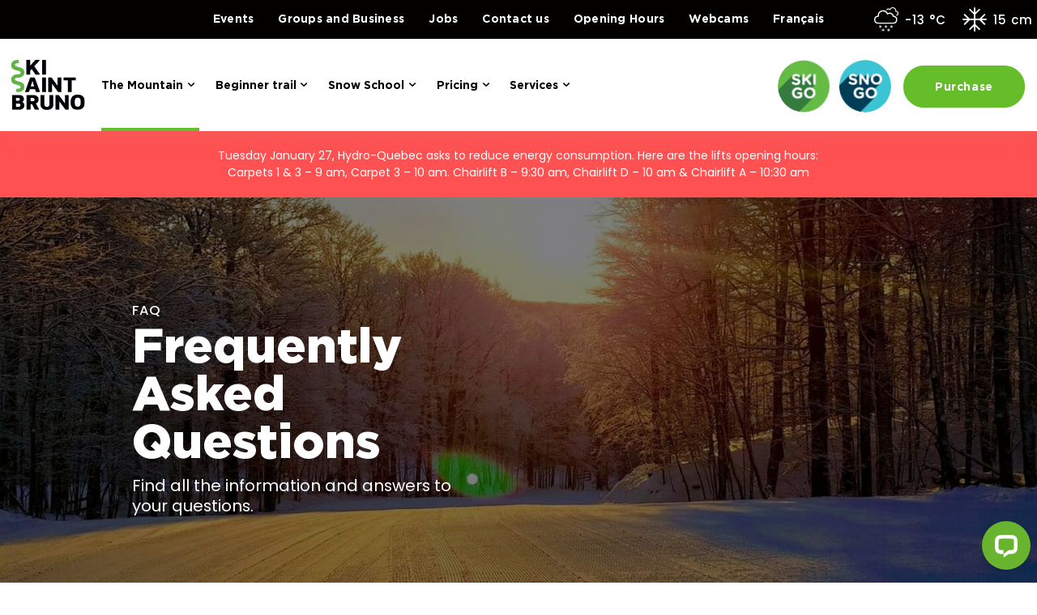

--- FILE ---
content_type: text/html; charset=UTF-8
request_url: https://skisaintbruno.ca/en/faq/
body_size: 18269
content:
<!DOCTYPE html>
<html lang="en-US">

	<head>
		<!-- Start cookieyes banner -->
<script id="cookieyes" type="text/javascript" src="https://cdn-cookieyes.com/client_data/0f999e1a5db6a8467be537a0/script.js"></script>
<!-- End cookieyes banner -->

<meta charset="UTF-8">

<meta http-equiv="X-UA-Compatible" content="IE=edge,chrome=1">
<meta name="viewport" content="width=device-width, initial-scale=1.0">
<meta name="facebook-domain-verification" content="56983djih1auyar1o2fbdcenm8ph6j" />

<link rel="preload" as="fonts" href="https://skisaintbruno.s3.ca-central-1.amazonaws.com/theme/fonts/PFSquareSansPro-Bold.woff2" type="font/woff2" crossorigin />
<link rel="preload" as="fonts" href="https://skisaintbruno.s3.ca-central-1.amazonaws.com/theme/fonts/PFSquareSansPro-Bold.woff" type="font/woff" crossorigin />
<link rel="preload" as="fonts" href="https://skisaintbruno.s3.ca-central-1.amazonaws.com/theme/fonts/PFSquareSansPro-Regular.woff2" type="font/woff2" crossorigin />
<link rel="preload" as="fonts" href="https://skisaintbruno.s3.ca-central-1.amazonaws.com/theme/fonts/PFSquareSansPro-Regular.woff" type="font/woff" crossorigin />
<link rel="preload" as="fonts" href="https://skisaintbruno.s3.ca-central-1.amazonaws.com/theme/fonts/PFSquareSansPro-Medium.woff2" type="font/woff2" crossorigin />
<link rel="preload" as="fonts" href="https://skisaintbruno.s3.ca-central-1.amazonaws.com/theme/fonts/PFSquareSansPro-Medium.woff" type="font/woff" crossorigin />
<link rel="preload" as="fonts" href="https://skisaintbruno.s3.ca-central-1.amazonaws.com/theme/fonts/Gotham-Bold.woff2" type="font/woff2" crossorigin />
<link rel="preload" as="fonts" href="https://skisaintbruno.s3.ca-central-1.amazonaws.com/theme/fonts/Gotham-Bold.woff" type="font/woff" crossorigin />
<link rel="preload" as="fonts" href="https://skisaintbruno.s3.ca-central-1.amazonaws.com/theme/fonts/Gotham-Medium.woff2" type="font/woff2" crossorigin />
<link rel="preload" as="fonts" href="https://skisaintbruno.s3.ca-central-1.amazonaws.com/theme/fonts/Gotham-Medium.woff" type="font/woff" crossorigin />
<link rel="preload" as="fonts" href="https://skisaintbruno.s3.ca-central-1.amazonaws.com/theme/fonts/GothamRounded-Bold.woff2" type="font/woff2" crossorigin />
<link rel="preload" as="fonts" href="https://skisaintbruno.s3.ca-central-1.amazonaws.com/theme/fonts/GothamRounded-Bold.woff" type="font/woff" crossorigin />
<link rel="preload" as="fonts" href="https://skisaintbruno.s3.ca-central-1.amazonaws.com/theme/fonts/fontello/font/ssb.eot" type="font/eot" crossorigin />
<link rel="preload" as="fonts" href="https://skisaintbruno.s3.ca-central-1.amazonaws.com/theme/fonts/fontello/font/ssb.woff2" type="font/woff2" crossorigin />
<link rel="preload" as="fonts" href="https://skisaintbruno.s3.ca-central-1.amazonaws.com/theme/fonts/fontello/font/ssb.woff" type="font/woff" crossorigin />
<link rel="preload" as="fonts" href="https://skisaintbruno.s3.ca-central-1.amazonaws.com/theme/fonts/fontello/font/ssb.ttf" type="font/ttf" crossorigin />
<link rel="preload" as="fonts" href="https://skisaintbruno.s3.ca-central-1.amazonaws.com/theme/fonts/fontello/font/ssb.svg#fontello" type="font/svg" crossorigin />

<meta name='robots' content='index, follow, max-image-preview:large, max-snippet:-1, max-video-preview:-1' />
<link rel="alternate" hreflang="fr" href="https://skisaintbruno.ca/foire-aux-questions/" />
<link rel="alternate" hreflang="en" href="https://skisaintbruno.ca/en/faq/" />
<link rel="alternate" hreflang="x-default" href="https://skisaintbruno.ca/foire-aux-questions/" />

	<!-- This site is optimized with the Yoast SEO plugin v20.7 - https://yoast.com/wordpress/plugins/seo/ -->
	<link rel="canonical" href="https://skisaintbruno.ca/en/faq/" />
	<meta property="og:locale" content="en_US" />
	<meta property="og:type" content="article" />
	<meta property="og:title" content="Ski Saint-Bruno - FAQ" />
	<meta property="og:url" content="https://skisaintbruno.ca/en/faq/" />
	<meta property="og:site_name" content="Ski Saint-Bruno" />
	<meta property="article:publisher" content="https://www.facebook.com/skisaintbruno" />
	<meta property="article:modified_time" content="2025-05-01T14:43:20+00:00" />
	<meta property="og:image" content="https://skisaintbruno.s3.ca-central-1.amazonaws.com/wp-content/uploads/2020/09/share-default.jpg" />
	<meta property="og:image:width" content="1200" />
	<meta property="og:image:height" content="627" />
	<meta property="og:image:type" content="image/jpeg" />
	<meta name="twitter:card" content="summary_large_image" />
	<meta name="twitter:site" content="@SkiSaintBruno" />
	<script type="application/ld+json" class="yoast-schema-graph">{"@context":"https://schema.org","@graph":[{"@type":"WebPage","@id":"https://skisaintbruno.ca/en/faq/","url":"https://skisaintbruno.ca/en/faq/","name":"Ski Saint-Bruno - FAQ","isPartOf":{"@id":"https://skisaintbruno.ca/#website"},"datePublished":"2021-11-04T20:05:50+00:00","dateModified":"2025-05-01T14:43:20+00:00","breadcrumb":{"@id":"https://skisaintbruno.ca/en/faq/#breadcrumb"},"inLanguage":"en-US","potentialAction":[{"@type":"ReadAction","target":["https://skisaintbruno.ca/en/faq/"]}]},{"@type":"BreadcrumbList","@id":"https://skisaintbruno.ca/en/faq/#breadcrumb","itemListElement":[{"@type":"ListItem","position":1,"name":"Home","item":"https://skisaintbruno.ca/en/"},{"@type":"ListItem","position":2,"name":"FAQ"}]},{"@type":"WebSite","@id":"https://skisaintbruno.ca/#website","url":"https://skisaintbruno.ca/","name":"Ski Saint-Bruno","description":"Créateur de skieurs depuis 50 ans","potentialAction":[{"@type":"SearchAction","target":{"@type":"EntryPoint","urlTemplate":"https://skisaintbruno.ca/?s={search_term_string}"},"query-input":"required name=search_term_string"}],"inLanguage":"en-US"}]}</script>
	<!-- / Yoast SEO plugin. -->


<script type="text/javascript">
window._wpemojiSettings = {"baseUrl":"https:\/\/s.w.org\/images\/core\/emoji\/14.0.0\/72x72\/","ext":".png","svgUrl":"https:\/\/s.w.org\/images\/core\/emoji\/14.0.0\/svg\/","svgExt":".svg","source":{"concatemoji":"https:\/\/skisaintbruno.ca\/wp-includes\/js\/wp-emoji-release.min.js?ver=6.2.1"}};
/*! This file is auto-generated */
!function(e,a,t){var n,r,o,i=a.createElement("canvas"),p=i.getContext&&i.getContext("2d");function s(e,t){p.clearRect(0,0,i.width,i.height),p.fillText(e,0,0);e=i.toDataURL();return p.clearRect(0,0,i.width,i.height),p.fillText(t,0,0),e===i.toDataURL()}function c(e){var t=a.createElement("script");t.src=e,t.defer=t.type="text/javascript",a.getElementsByTagName("head")[0].appendChild(t)}for(o=Array("flag","emoji"),t.supports={everything:!0,everythingExceptFlag:!0},r=0;r<o.length;r++)t.supports[o[r]]=function(e){if(p&&p.fillText)switch(p.textBaseline="top",p.font="600 32px Arial",e){case"flag":return s("\ud83c\udff3\ufe0f\u200d\u26a7\ufe0f","\ud83c\udff3\ufe0f\u200b\u26a7\ufe0f")?!1:!s("\ud83c\uddfa\ud83c\uddf3","\ud83c\uddfa\u200b\ud83c\uddf3")&&!s("\ud83c\udff4\udb40\udc67\udb40\udc62\udb40\udc65\udb40\udc6e\udb40\udc67\udb40\udc7f","\ud83c\udff4\u200b\udb40\udc67\u200b\udb40\udc62\u200b\udb40\udc65\u200b\udb40\udc6e\u200b\udb40\udc67\u200b\udb40\udc7f");case"emoji":return!s("\ud83e\udef1\ud83c\udffb\u200d\ud83e\udef2\ud83c\udfff","\ud83e\udef1\ud83c\udffb\u200b\ud83e\udef2\ud83c\udfff")}return!1}(o[r]),t.supports.everything=t.supports.everything&&t.supports[o[r]],"flag"!==o[r]&&(t.supports.everythingExceptFlag=t.supports.everythingExceptFlag&&t.supports[o[r]]);t.supports.everythingExceptFlag=t.supports.everythingExceptFlag&&!t.supports.flag,t.DOMReady=!1,t.readyCallback=function(){t.DOMReady=!0},t.supports.everything||(n=function(){t.readyCallback()},a.addEventListener?(a.addEventListener("DOMContentLoaded",n,!1),e.addEventListener("load",n,!1)):(e.attachEvent("onload",n),a.attachEvent("onreadystatechange",function(){"complete"===a.readyState&&t.readyCallback()})),(e=t.source||{}).concatemoji?c(e.concatemoji):e.wpemoji&&e.twemoji&&(c(e.twemoji),c(e.wpemoji)))}(window,document,window._wpemojiSettings);
</script>
<style type="text/css">
img.wp-smiley,
img.emoji {
	display: inline !important;
	border: none !important;
	box-shadow: none !important;
	height: 1em !important;
	width: 1em !important;
	margin: 0 0.07em !important;
	vertical-align: -0.1em !important;
	background: none !important;
	padding: 0 !important;
}
</style>
	<link rel='stylesheet' id='wp-block-library-css' href='https://skisaintbruno.ca/wp-includes/css/dist/block-library/style.min.css?ver=6.2.1' type='text/css' media='all' />
<link rel='stylesheet' id='classic-theme-styles-css' href='https://skisaintbruno.ca/wp-includes/css/classic-themes.min.css?ver=6.2.1' type='text/css' media='all' />
<link rel='stylesheet' id='wpml-blocks-css' href='https://skisaintbruno.ca/wp-content/plugins/sitepress-multilingual-cms/dist/css/blocks/styles.css?ver=4.6.3' type='text/css' media='all' />
<link rel='stylesheet' id='contact-form-7-css' href='https://skisaintbruno.ca/wp-content/plugins/contact-form-7-copy/includes/css/styles.css?ver=5.7.6' type='text/css' media='all' />
<link rel='stylesheet' id='wpml-menu-item-0-css' href='//skisaintbruno.ca/wp-content/plugins/sitepress-multilingual-cms/templates/language-switchers/menu-item/style.min.css?ver=1' type='text/css' media='all' />
<link rel="https://api.w.org/" href="https://skisaintbruno.ca/en/wp-json/" /><link rel="alternate" type="application/json" href="https://skisaintbruno.ca/en/wp-json/wp/v2/pages/5842" /><link rel="EditURI" type="application/rsd+xml" title="RSD" href="https://skisaintbruno.ca/xmlrpc.php?rsd" />
<link rel="wlwmanifest" type="application/wlwmanifest+xml" href="https://skisaintbruno.ca/wp-includes/wlwmanifest.xml" />
<meta name="generator" content="WordPress 6.2.1" />
<link rel='shortlink' href='https://skisaintbruno.ca/en/?p=5842' />
<link rel="alternate" type="application/json+oembed" href="https://skisaintbruno.ca/en/wp-json/oembed/1.0/embed?url=https%3A%2F%2Fskisaintbruno.ca%2Fen%2Ffaq%2F" />
<link rel="alternate" type="text/xml+oembed" href="https://skisaintbruno.ca/en/wp-json/oembed/1.0/embed?url=https%3A%2F%2Fskisaintbruno.ca%2Fen%2Ffaq%2F&#038;format=xml" />
<meta name="generator" content="WPML ver:4.6.3 stt:1,4;" />
<link rel="icon" href="https://skisaintbruno.s3.ca-central-1.amazonaws.com/wp-content/uploads/2021/09/monogramme_SSB_RGB-150x150.png" sizes="32x32" />
<link rel="icon" href="https://skisaintbruno.s3.ca-central-1.amazonaws.com/wp-content/uploads/2021/09/monogramme_SSB_RGB-193x193.png" sizes="192x192" />
<link rel="apple-touch-icon" href="https://skisaintbruno.s3.ca-central-1.amazonaws.com/wp-content/uploads/2021/09/monogramme_SSB_RGB-193x193.png" />
<meta name="msapplication-TileImage" content="https://skisaintbruno.s3.ca-central-1.amazonaws.com/wp-content/uploads/2021/09/monogramme_SSB_RGB.png" />

<noscript>
	<style>
		.b-header,
		.head,
		.header-viewport,
		.b-guidegoodpractices,
		.b-pagetitle {
			visibility: visible;
		}
	</style>
</noscript>

<script>
	(function (ns) {
		ns.lang = 'en';
		ns.gtmKey = "GTM-K4ZV6CV";
		ns.pixelKey = "Bj370Y96C9FiqpTX1f7Ggg";
	})(window.ssb = window.ssb || {});
</script>


<link rel="apple-touch-icon" sizes="180x180" href="https://skisaintbruno.s3.amazonaws.com/theme/images/apple-touch-icon.png">
<link rel="icon" type="image/png" sizes="32x32" href="https://skisaintbruno.s3.amazonaws.com/theme/images/favicon-32x32.png">
<link rel="icon" type="image/png" sizes="16x16" href="https://skisaintbruno.s3.amazonaws.com/theme/images/favicon-16x16.png">
<link rel="manifest" href="https://skisaintbruno.s3.amazonaws.com/theme/images/site.webmanifest">
<link rel="mask-icon" href="https://skisaintbruno.s3.amazonaws.com/theme/images/safari-pinned-tab.svg" color="#64bd29">
<meta name="msapplication-TileColor" content="#64bd29">
<meta name="theme-color" content="#ffffff">
<link rel="stylesheet" href="https://skisaintbruno.ca/wp-content/themes/ssb/assets/built/css/index.css?v=20251118165412">
<script src="https://cdn.jsdelivr.net/gh/nuxodin/ie11CustomProperties@4.1.0/ie11CustomProperties.min.js"></script>

<!-- Google Tag Manager -->
<script>(function(w,d,s,l,i){w[l]=w[l]||[];w[l].push({'gtm.start':new Date().getTime(),event:'gtm.js'});var f=d.getElementsByTagName(s)[0],j=d.createElement(s),dl=l!='dataLayer'?'&l='+l:'';j.async=true;j.src='https://www.googletagmanager.com/gtm.js?id='+i+dl;f.parentNode.insertBefore(j,f);})(window,document,'script','dataLayer','GTM-K4ZV6CV');</script>
<!-- End Google Tag Manager -->
		<title>Ski Saint-Bruno - FAQ</title>
	</head>

	<body class="page-template-default page page-id-5842">
		<!-- Google Tag Manager (noscript) -->
		<noscript><iframe src="https://www.googletagmanager.com/ns.html?id=GTM-K4ZV6CV" height="0" width="0" style="display:none;visibility:hidden"></iframe></noscript>
		<!-- End Google Tag Manager (noscript) -->
	
<div class="menus" data-menu-ctn>
	<div class="meteo-header">
		<div class="meteo">
										<div class="meteo-logo">
										<svg viewBox="0 0 84.11 84.34" xmlns="http://www.w3.org/2000/svg"><g fill="#fff"><path d="m49.23 7.56a6 6 0 0 1 4.23 1.74l1.63 1.6.84-2.12a9.06 9.06 0 0 1 17.5 3.32 8.18 8.18 0 0 1 -.12 1.15l-.31 1.87h1.9a6.05 6.05 0 1 1 0 12.1h-.6a13.8 13.8 0 0 1 3.6 2.52 9.34 9.34 0 0 0 3.5-2.14 9 9 0 0 0 0-12.85 9.25 9.25 0 0 0 -5-2.53v-.12a12.12 12.12 0 0 0 -12.05-12.1 12 12 0 0 0 -6.87 2.15 12.2 12.2 0 0 0 -3.48 3.74 9.06 9.06 0 0 0 -12.52 3 18.34 18.34 0 0 1 2.52 1.68 6 6 0 0 1 5.23-3.01z"/><path d="m30.7 14.17a14.69 14.69 0 0 1 13.08 8l1.9 3.67 3.6-2a10 10 0 0 1 14.55 6.42l.65 2.74 2.83.29a10 10 0 0 1 -.65 19.85h-.42-52.56-.36a9.95 9.95 0 0 1 -.76-19.78l3.53-.5-.09-3.57c0-.13 0-.26 0-.39a14.75 14.75 0 0 1 14.7-14.73m0-4a18.73 18.73 0 0 0 -18.7 18.72v.51a13.95 13.95 0 0 0 1.06 27.73h.63.28.28 51.75.28.28.28a14 14 0 0 0 .9-27.83 14 14 0 0 0 -20.39-9 18.71 18.71 0 0 0 -16.65-10.13z"/><rect height="10.56" rx=".81" width="1.62" x="20.74" y="61.78"/><rect height="10.56" rx=".81" transform="matrix(.5 -.8660254 .8660254 .5 -47.3 52.19)" width="1.62" x="20.74" y="61.78"/><rect height="10.56" rx=".81" transform="matrix(-.5 -.8660254 .8660254 -.5 -25.75 119.25)" width="1.62" x="20.74" y="61.78"/><rect height="10.56" rx=".81" width="1.62" x="39.74" y="61.78"/><rect height="10.56" rx=".81" transform="matrix(.5 -.8660254 .8660254 .5 -37.8 68.65)" width="1.62" x="39.74" y="61.78"/><rect height="10.56" rx=".81" transform="matrix(-.5 -.8660254 .8660254 -.5 2.75 135.71)" width="1.62" x="39.74" y="61.78"/><rect height="10.56" rx=".81" width="1.62" x="58.74" y="61.78"/><rect height="10.56" rx=".81" transform="matrix(.5 -.8660254 .8660254 .5 -28.3 85.1)" width="1.62" x="58.74" y="61.78"/><rect height="10.56" rx=".81" transform="matrix(-.5 -.8660254 .8660254 -.5 31.25 152.16)" width="1.62" x="58.74" y="61.78"/><rect height="10.56" rx=".81" width="1.62" x="49.24" y="73.78"/><rect height="10.56" rx=".81" transform="matrix(.5 -.8660254 .8660254 .5 -43.44 82.88)" width="1.62" x="49.24" y="73.78"/><rect height="10.56" rx=".81" transform="matrix(-.5 -.8660254 .8660254 -.5 6.61 161.93)" width="1.62" x="49.24" y="73.78"/><rect height="10.56" rx=".81" width="1.62" x="30.24" y="73.78"/><rect height="10.56" rx=".81" transform="matrix(.5 -.8660254 .8660254 .5 -52.94 66.42)" width="1.62" x="30.24" y="73.78"/><rect height="10.56" rx=".81" transform="matrix(-.5 -.8660254 .8660254 -.5 -21.89 145.48)" width="1.62" x="30.24" y="73.78"/></g></svg>				</div>
				<span>-13&nbsp;°C</span>
					</div>
		<div class="snow">
			
			<div class="snow-logo">
				<svg id="Layer_1" data-name="Layer 1" xmlns="http://www.w3.org/2000/svg" viewBox="0 0 57.84 57.84">
	<g fill="#fff">
		<rect x="70.19" y="43.04" width="3.62" height="57.84" rx="1.81" transform="rotate(90 72 28.88)"/>
		<rect x="27.15" width="3.62" height="57.84" rx="1.81"/>
		<rect x="67.9" y="52.33" width="19.44" height="3.61" rx="1.81" transform="rotate(-45 4.09 84.596)"/>
		<rect x="56.74" y="52.33" width="19.44" height="3.61" rx="1.81" transform="rotate(-135 35.996 41.519)"/>
		<rect x="67.9" y="87.89" width="19.44" height="3.61" rx="1.81" transform="rotate(45 108.077 16.157)"/>
		<rect x="56.74" y="87.89" width="19.44" height="3.61" rx="1.81" transform="rotate(135 53.84 59.24)"/>
		<rect x="44.12" y="64.57" width="19.44" height="3.61" rx="1.81" transform="rotate(-135 23.38 53.756)"/>
		<rect x="44.12" y="75.74" width="19.44" height="3.61" rx="1.81" transform="rotate(135 41.222 47.079)"/>
		<rect x="80.24" y="64.57" width="19.44" height="3.61" rx="1.81" transform="rotate(-45 16.413 96.841)"/>
		<rect x="80.24" y="75.74" width="19.44" height="3.61" rx="1.81" transform="rotate(45 120.423 4)"/>
	</g>
</svg>
			</div>
			<span>15&nbsp;cm</span>
		</div>
		<div class="cta">
			<a href="https://skisaintbruno.ca/en/sliding-conditions/" class="button-inline info-block">Conditions</a>
		</div>
	</div>
	<div class="menus-header">
		<div class="container-fluid">
			<div class="row">
				<div class="col-md-12">
					<a href="https://skisaintbruno.ca/en/" class="menu-logo">
						<img src="https://skisaintbruno.ca/wp-content/themes/ssb/assets/img/ssb_logo_vertical.svg" alt="">
						<span class="sr-only">ssb.company-name</span>
					</a>
					<button class="btn-hamburger-menu" data-mobile-menu>
						<span class="inner"></span>
						<span class="sr-only" data-mobile-menu-text>menu.button.open</span>
					</button>
					<ul id="menu-billetterie-anglais" class="menu-ticket"><li class="menu-item menu-item-type-post_type menu-item-object-page"><a class="button-skigo-short" href="https://skisaintbruno.ca/en/skigo/">SkiGo</a></li>
<li class="menu-item menu-item-type-post_type menu-item-object-page"><a class="button-snogo-short" href="https://skisaintbruno.ca/en/snogo/">SnoGo</a></li>
<li class="menu-item menu-item-type-custom menu-item-object-custom"><a class="button-accent" href="https://boutique.skisaintbruno.ca/en">Purchase</a></li>
</ul>				</div>
			</div>
		</div>
	</div>
	<div class="menus-wrapper" data-set-height data-menu>
		<div class="top-menu-wrapper">
			<div class="container-fluid">
				<div class="row">
					<div class="col-md-12">
						<nav class="top-menu" role="navigation" aria-label="ssb.top-menu-label">
							<ul class="top-menu-ctn"><li class=" menu-item menu-item-type-post_type menu-item-object-page"><a href="https://skisaintbruno.ca/en/events/">Events</a></li>
<li class=" menu-item menu-item-type-post_type menu-item-object-page"><a href="https://skisaintbruno.ca/en/groups-businesses/">Groups and Business</a></li>
<li class=" menu-item menu-item-type-post_type menu-item-object-page"><a href="https://skisaintbruno.ca/en/jobs/">Jobs</a></li>
<li class=" menu-item menu-item-type-post_type menu-item-object-page"><a href="https://skisaintbruno.ca/en/contact-us/">Contact us</a></li>
<li class=" menu-item menu-item-type-post_type menu-item-object-page"><a href="https://skisaintbruno.ca/en/the-mountain/#schedule">Opening Hours</a></li>
<li class=" menu-item menu-item-type-post_type menu-item-object-page"><a href="https://skisaintbruno.ca/en/sliding-conditions/#webcams">Webcams</a></li>
<li class="menu-item wpml-ls-slot-13 wpml-ls-item wpml-ls-item-fr wpml-ls-menu-item wpml-ls-first-item wpml-ls-last-item menu-item-type-wpml_ls_menu_item menu-item-object-wpml_ls_menu_item"><a href="https://skisaintbruno.ca/foire-aux-questions/">
<span class="wpml-ls-native" lang="fr">Français</span></a></li>
</ul><ul class="social-menu"><li class="social-facebook menu-item menu-item-type-custom menu-item-object-custom"><a href="https://www.facebook.com/skisaintbruno/"><span class="sr-only">Facebook</span><img src="https://skisaintbruno.s3.ca-central-1.amazonaws.com/wp-content/uploads/2020/09/social-facebook.svg" class="attachment-full size-full" alt="" loading="lazy" /></a></li>
<li class="social-youtube menu-item menu-item-type-custom menu-item-object-custom"><a href="https://www.youtube.com/user/SkiSaintBruno"><span class="sr-only">Youtube</span><img src="https://skisaintbruno.s3.ca-central-1.amazonaws.com/wp-content/uploads/2020/09/social-youtube.svg" class="attachment-full size-full" alt="" loading="lazy" /></a></li>
<li class="social-twitter menu-item menu-item-type-custom menu-item-object-custom"><a href="https://twitter.com/skisaintbruno"><span class="sr-only">Twitter</span><img src="https://skisaintbruno.s3.ca-central-1.amazonaws.com/wp-content/uploads/2020/09/social-twitter.svg" class="attachment-full size-full" alt="" loading="lazy" /></a></li>
<li class="social-instagram menu-item menu-item-type-custom menu-item-object-custom"><a href="https://www.instagram.com/ski.saint.bruno"><span class="sr-only">Instagram</span><img src="https://skisaintbruno.s3.ca-central-1.amazonaws.com/wp-content/uploads/2020/09/social-instagram.svg" class="attachment-full size-full" alt="" loading="lazy" /></a></li>
</ul>						</nav>
					</div>
				</div>
			</div>
		</div>
		<div class="main-menu-wrapper">
			<div class="container-fluid">
				<div class="row">
					<div class="col-md-12">
						<nav class="main-menu" role="navigation" aria-label="Main navigation menu" data-main-menu-ctn>
							<ul class="main-menu-ctn" data-main-menu-list><li data-has-child class=' menu-item menu-item-type-post_type menu-item-object-page current-menu-ancestor current-menu-parent current_page_parent current_page_ancestor menu-item-has-children'><span data-toggle-child>The Mountain<i class="icon-down-open" aria-hidden="true"></i></span><div class="section-menu"><span class="button-inline" data-toggle-child><i class="icon-left-open" aria-hidden="true"></i>Back</span></div>
<ul class="sub-menu">
<li class="section-icon"><img src="https://skisaintbruno.s3.ca-central-1.amazonaws.com/wp-content/uploads/2020/08/menu-montagne-icone-1.svg" class="attachment-full size-full" alt="" loading="lazy" /></li><li  class=' menu-item menu-item-type-post_type menu-item-object-page'><a href="https://skisaintbruno.ca/en/the-mountain/"><span>The Mountain</span><img width="768" height="768" src="https://skisaintbruno.s3.ca-central-1.amazonaws.com/wp-content/uploads/2025/06/Creation-sans-titre-90-920x920.jpg" class="attachment-768x801 size-768x801" alt="" loading="lazy" srcset="https://skisaintbruno.s3.ca-central-1.amazonaws.com/wp-content/uploads/2025/06/Creation-sans-titre-90.jpg 1080w, https://skisaintbruno.s3.ca-central-1.amazonaws.com/wp-content/uploads/2025/06/Creation-sans-titre-90-300x300.jpg 300w, https://skisaintbruno.s3.ca-central-1.amazonaws.com/wp-content/uploads/2025/06/Creation-sans-titre-90-1024x1024.jpg 1024w, https://skisaintbruno.s3.ca-central-1.amazonaws.com/wp-content/uploads/2025/06/Creation-sans-titre-90-150x150.jpg 150w, https://skisaintbruno.s3.ca-central-1.amazonaws.com/wp-content/uploads/2025/06/Creation-sans-titre-90-768x768.jpg 768w, https://skisaintbruno.s3.ca-central-1.amazonaws.com/wp-content/uploads/2025/06/Creation-sans-titre-90-920x920.jpg 920w, https://skisaintbruno.s3.ca-central-1.amazonaws.com/wp-content/uploads/2025/06/Creation-sans-titre-90-800x800.jpg 800w, https://skisaintbruno.s3.ca-central-1.amazonaws.com/wp-content/uploads/2025/06/Creation-sans-titre-90-580x580.jpg 580w, https://skisaintbruno.s3.ca-central-1.amazonaws.com/wp-content/uploads/2025/06/Creation-sans-titre-90-193x193.jpg 193w, https://skisaintbruno.s3.ca-central-1.amazonaws.com/wp-content/uploads/2025/06/Creation-sans-titre-90-620x620.jpg 620w, https://skisaintbruno.s3.ca-central-1.amazonaws.com/wp-content/uploads/2025/06/Creation-sans-titre-90-670x670.jpg 670w, https://skisaintbruno.s3.ca-central-1.amazonaws.com/wp-content/uploads/2025/06/Creation-sans-titre-90-730x730.jpg 730w, https://skisaintbruno.s3.ca-central-1.amazonaws.com/wp-content/uploads/2025/06/Creation-sans-titre-90-475x475.jpg 475w" sizes="(max-width: 768px) 100vw, 768px" /></a></li>
<li  class=' menu-item menu-item-type-post_type menu-item-object-page'><a href="https://skisaintbruno.ca/en/sliding-conditions/"><span>Ski conditions</span><img width="768" height="768" src="https://skisaintbruno.s3.ca-central-1.amazonaws.com/wp-content/uploads/2025/06/Creation-sans-titre-92-920x920.jpg" class="attachment-768x801 size-768x801" alt="" loading="lazy" srcset="https://skisaintbruno.s3.ca-central-1.amazonaws.com/wp-content/uploads/2025/06/Creation-sans-titre-92.jpg 1080w, https://skisaintbruno.s3.ca-central-1.amazonaws.com/wp-content/uploads/2025/06/Creation-sans-titre-92-300x300.jpg 300w, https://skisaintbruno.s3.ca-central-1.amazonaws.com/wp-content/uploads/2025/06/Creation-sans-titre-92-1024x1024.jpg 1024w, https://skisaintbruno.s3.ca-central-1.amazonaws.com/wp-content/uploads/2025/06/Creation-sans-titre-92-150x150.jpg 150w, https://skisaintbruno.s3.ca-central-1.amazonaws.com/wp-content/uploads/2025/06/Creation-sans-titre-92-768x768.jpg 768w, https://skisaintbruno.s3.ca-central-1.amazonaws.com/wp-content/uploads/2025/06/Creation-sans-titre-92-920x920.jpg 920w, https://skisaintbruno.s3.ca-central-1.amazonaws.com/wp-content/uploads/2025/06/Creation-sans-titre-92-800x800.jpg 800w, https://skisaintbruno.s3.ca-central-1.amazonaws.com/wp-content/uploads/2025/06/Creation-sans-titre-92-580x580.jpg 580w, https://skisaintbruno.s3.ca-central-1.amazonaws.com/wp-content/uploads/2025/06/Creation-sans-titre-92-193x193.jpg 193w, https://skisaintbruno.s3.ca-central-1.amazonaws.com/wp-content/uploads/2025/06/Creation-sans-titre-92-620x620.jpg 620w, https://skisaintbruno.s3.ca-central-1.amazonaws.com/wp-content/uploads/2025/06/Creation-sans-titre-92-670x670.jpg 670w, https://skisaintbruno.s3.ca-central-1.amazonaws.com/wp-content/uploads/2025/06/Creation-sans-titre-92-730x730.jpg 730w, https://skisaintbruno.s3.ca-central-1.amazonaws.com/wp-content/uploads/2025/06/Creation-sans-titre-92-475x475.jpg 475w" sizes="(max-width: 768px) 100vw, 768px" /></a></li>
<li  class=' menu-item menu-item-type-post_type menu-item-object-page'><a href="https://skisaintbruno.ca/en/sliding-conditions/#tracks"><span>Trail map</span><img width="768" height="407" src="https://skisaintbruno.s3.ca-central-1.amazonaws.com/wp-content/uploads/2020/12/map-nord-shadows-1536x815.jpg" class="attachment-768x801 size-768x801" alt="North side tracks map" loading="lazy" srcset="https://skisaintbruno.s3.ca-central-1.amazonaws.com/wp-content/uploads/2020/12/map-nord-shadows.jpg 1800w, https://skisaintbruno.s3.ca-central-1.amazonaws.com/wp-content/uploads/2020/12/map-nord-shadows-300x159.jpg 300w, https://skisaintbruno.s3.ca-central-1.amazonaws.com/wp-content/uploads/2020/12/map-nord-shadows-1024x543.jpg 1024w, https://skisaintbruno.s3.ca-central-1.amazonaws.com/wp-content/uploads/2020/12/map-nord-shadows-768x407.jpg 768w, https://skisaintbruno.s3.ca-central-1.amazonaws.com/wp-content/uploads/2020/12/map-nord-shadows-1536x815.jpg 1536w, https://skisaintbruno.s3.ca-central-1.amazonaws.com/wp-content/uploads/2020/12/map-nord-shadows-1734x920.jpg 1734w, https://skisaintbruno.s3.ca-central-1.amazonaws.com/wp-content/uploads/2020/12/map-nord-shadows-1038x551.jpg 1038w, https://skisaintbruno.s3.ca-central-1.amazonaws.com/wp-content/uploads/2020/12/map-nord-shadows-580x308.jpg 580w, https://skisaintbruno.s3.ca-central-1.amazonaws.com/wp-content/uploads/2020/12/map-nord-shadows-427x227.jpg 427w" sizes="(max-width: 768px) 100vw, 768px" /></a></li>
<li  class=' menu-item menu-item-type-post_type menu-item-object-page'><a href="https://skisaintbruno.ca/en/sustainable-development/"><span>Sustainable development</span><img width="768" height="768" src="https://skisaintbruno.s3.ca-central-1.amazonaws.com/wp-content/uploads/2025/06/Creation-sans-titre-2025-06-12T104817.804-920x920.jpg" class="attachment-768x801 size-768x801" alt="" loading="lazy" srcset="https://skisaintbruno.s3.ca-central-1.amazonaws.com/wp-content/uploads/2025/06/Creation-sans-titre-2025-06-12T104817.804.jpg 1080w, https://skisaintbruno.s3.ca-central-1.amazonaws.com/wp-content/uploads/2025/06/Creation-sans-titre-2025-06-12T104817.804-300x300.jpg 300w, https://skisaintbruno.s3.ca-central-1.amazonaws.com/wp-content/uploads/2025/06/Creation-sans-titre-2025-06-12T104817.804-1024x1024.jpg 1024w, https://skisaintbruno.s3.ca-central-1.amazonaws.com/wp-content/uploads/2025/06/Creation-sans-titre-2025-06-12T104817.804-150x150.jpg 150w, https://skisaintbruno.s3.ca-central-1.amazonaws.com/wp-content/uploads/2025/06/Creation-sans-titre-2025-06-12T104817.804-768x768.jpg 768w, https://skisaintbruno.s3.ca-central-1.amazonaws.com/wp-content/uploads/2025/06/Creation-sans-titre-2025-06-12T104817.804-920x920.jpg 920w, https://skisaintbruno.s3.ca-central-1.amazonaws.com/wp-content/uploads/2025/06/Creation-sans-titre-2025-06-12T104817.804-800x800.jpg 800w, https://skisaintbruno.s3.ca-central-1.amazonaws.com/wp-content/uploads/2025/06/Creation-sans-titre-2025-06-12T104817.804-580x580.jpg 580w, https://skisaintbruno.s3.ca-central-1.amazonaws.com/wp-content/uploads/2025/06/Creation-sans-titre-2025-06-12T104817.804-193x193.jpg 193w, https://skisaintbruno.s3.ca-central-1.amazonaws.com/wp-content/uploads/2025/06/Creation-sans-titre-2025-06-12T104817.804-620x620.jpg 620w, https://skisaintbruno.s3.ca-central-1.amazonaws.com/wp-content/uploads/2025/06/Creation-sans-titre-2025-06-12T104817.804-670x670.jpg 670w, https://skisaintbruno.s3.ca-central-1.amazonaws.com/wp-content/uploads/2025/06/Creation-sans-titre-2025-06-12T104817.804-730x730.jpg 730w, https://skisaintbruno.s3.ca-central-1.amazonaws.com/wp-content/uploads/2025/06/Creation-sans-titre-2025-06-12T104817.804-475x475.jpg 475w" sizes="(max-width: 768px) 100vw, 768px" /></a></li>
<li  class=' menu-item menu-item-type-post_type menu-item-object-page'><a href="https://skisaintbruno.ca/en/the-mountain/#snow-park"><span>Snow parks</span><img width="768" height="768" src="https://skisaintbruno.s3.ca-central-1.amazonaws.com/wp-content/uploads/2025/06/Creation-sans-titre-94-920x920.jpg" class="attachment-768x801 size-768x801" alt="" loading="lazy" srcset="https://skisaintbruno.s3.ca-central-1.amazonaws.com/wp-content/uploads/2025/06/Creation-sans-titre-94.jpg 1080w, https://skisaintbruno.s3.ca-central-1.amazonaws.com/wp-content/uploads/2025/06/Creation-sans-titre-94-300x300.jpg 300w, https://skisaintbruno.s3.ca-central-1.amazonaws.com/wp-content/uploads/2025/06/Creation-sans-titre-94-1024x1024.jpg 1024w, https://skisaintbruno.s3.ca-central-1.amazonaws.com/wp-content/uploads/2025/06/Creation-sans-titre-94-150x150.jpg 150w, https://skisaintbruno.s3.ca-central-1.amazonaws.com/wp-content/uploads/2025/06/Creation-sans-titre-94-768x768.jpg 768w, https://skisaintbruno.s3.ca-central-1.amazonaws.com/wp-content/uploads/2025/06/Creation-sans-titre-94-920x920.jpg 920w, https://skisaintbruno.s3.ca-central-1.amazonaws.com/wp-content/uploads/2025/06/Creation-sans-titre-94-800x800.jpg 800w, https://skisaintbruno.s3.ca-central-1.amazonaws.com/wp-content/uploads/2025/06/Creation-sans-titre-94-580x580.jpg 580w, https://skisaintbruno.s3.ca-central-1.amazonaws.com/wp-content/uploads/2025/06/Creation-sans-titre-94-193x193.jpg 193w, https://skisaintbruno.s3.ca-central-1.amazonaws.com/wp-content/uploads/2025/06/Creation-sans-titre-94-620x620.jpg 620w, https://skisaintbruno.s3.ca-central-1.amazonaws.com/wp-content/uploads/2025/06/Creation-sans-titre-94-670x670.jpg 670w, https://skisaintbruno.s3.ca-central-1.amazonaws.com/wp-content/uploads/2025/06/Creation-sans-titre-94-730x730.jpg 730w, https://skisaintbruno.s3.ca-central-1.amazonaws.com/wp-content/uploads/2025/06/Creation-sans-titre-94-475x475.jpg 475w" sizes="(max-width: 768px) 100vw, 768px" /></a></li>
<li  class=' menu-item menu-item-type-post_type menu-item-object-page'><a href="https://skisaintbruno.ca/en/accessibility/"><span>Accessibility</span></a></li>
<li  class=' menu-item menu-item-type-post_type menu-item-object-page'><a href="https://skisaintbruno.ca/en/enchanted-forest/"><span>Enchanted Forest</span><img width="768" height="768" src="https://skisaintbruno.s3.ca-central-1.amazonaws.com/wp-content/uploads/2025/06/Creation-sans-titre-93-920x920.jpg" class="attachment-768x801 size-768x801" alt="" loading="lazy" srcset="https://skisaintbruno.s3.ca-central-1.amazonaws.com/wp-content/uploads/2025/06/Creation-sans-titre-93.jpg 1080w, https://skisaintbruno.s3.ca-central-1.amazonaws.com/wp-content/uploads/2025/06/Creation-sans-titre-93-300x300.jpg 300w, https://skisaintbruno.s3.ca-central-1.amazonaws.com/wp-content/uploads/2025/06/Creation-sans-titre-93-1024x1024.jpg 1024w, https://skisaintbruno.s3.ca-central-1.amazonaws.com/wp-content/uploads/2025/06/Creation-sans-titre-93-150x150.jpg 150w, https://skisaintbruno.s3.ca-central-1.amazonaws.com/wp-content/uploads/2025/06/Creation-sans-titre-93-768x768.jpg 768w, https://skisaintbruno.s3.ca-central-1.amazonaws.com/wp-content/uploads/2025/06/Creation-sans-titre-93-920x920.jpg 920w, https://skisaintbruno.s3.ca-central-1.amazonaws.com/wp-content/uploads/2025/06/Creation-sans-titre-93-800x800.jpg 800w, https://skisaintbruno.s3.ca-central-1.amazonaws.com/wp-content/uploads/2025/06/Creation-sans-titre-93-580x580.jpg 580w, https://skisaintbruno.s3.ca-central-1.amazonaws.com/wp-content/uploads/2025/06/Creation-sans-titre-93-193x193.jpg 193w, https://skisaintbruno.s3.ca-central-1.amazonaws.com/wp-content/uploads/2025/06/Creation-sans-titre-93-620x620.jpg 620w, https://skisaintbruno.s3.ca-central-1.amazonaws.com/wp-content/uploads/2025/06/Creation-sans-titre-93-670x670.jpg 670w, https://skisaintbruno.s3.ca-central-1.amazonaws.com/wp-content/uploads/2025/06/Creation-sans-titre-93-730x730.jpg 730w, https://skisaintbruno.s3.ca-central-1.amazonaws.com/wp-content/uploads/2025/06/Creation-sans-titre-93-475x475.jpg 475w" sizes="(max-width: 768px) 100vw, 768px" /></a></li>
<li  class=' menu-item menu-item-type-post_type menu-item-object-page current-menu-item page_item page-item-5842 current_page_item'><a href="https://skisaintbruno.ca/en/faq/"><span>FAQ</span></a></li>
<ul class="social-menu"><li class="social-facebook menu-item menu-item-type-custom menu-item-object-custom"><a href="https://www.facebook.com/skisaintbruno/"><span class="sr-only">Facebook</span><img src="https://skisaintbruno.s3.ca-central-1.amazonaws.com/wp-content/uploads/2020/09/social-facebook.svg" class="attachment-full size-full" alt="" loading="lazy" /></a></li>
<li class="social-youtube menu-item menu-item-type-custom menu-item-object-custom"><a href="https://www.youtube.com/user/SkiSaintBruno"><span class="sr-only">Youtube</span><img src="https://skisaintbruno.s3.ca-central-1.amazonaws.com/wp-content/uploads/2020/09/social-youtube.svg" class="attachment-full size-full" alt="" loading="lazy" /></a></li>
<li class="social-twitter menu-item menu-item-type-custom menu-item-object-custom"><a href="https://twitter.com/skisaintbruno"><span class="sr-only">Twitter</span><img src="https://skisaintbruno.s3.ca-central-1.amazonaws.com/wp-content/uploads/2020/09/social-twitter.svg" class="attachment-full size-full" alt="" loading="lazy" /></a></li>
<li class="social-instagram menu-item menu-item-type-custom menu-item-object-custom"><a href="https://www.instagram.com/ski.saint.bruno"><span class="sr-only">Instagram</span><img src="https://skisaintbruno.s3.ca-central-1.amazonaws.com/wp-content/uploads/2020/09/social-instagram.svg" class="attachment-full size-full" alt="" loading="lazy" /></a></li>
</ul></ul>
</li>
<li data-has-child class=' menu-item menu-item-type-post_type menu-item-object-page menu-item-has-children'><span data-toggle-child>Beginner trail<i class="icon-down-open" aria-hidden="true"></i></span><div class="section-menu"><span class="button-inline" data-toggle-child><i class="icon-left-open" aria-hidden="true"></i>Back</span></div>
<ul class="sub-menu">
<li class="section-icon"><img src="https://skisaintbruno.s3.ca-central-1.amazonaws.com/wp-content/uploads/2020/08/menu-icones-debutants-1.svg" class="attachment-full size-full" alt="" loading="lazy" /></li><li  class=' menu-item menu-item-type-post_type menu-item-object-page'><a href="https://skisaintbruno.ca/en/evolution-trail/"><span>Evolution trail</span><img width="768" height="768" src="https://skisaintbruno.s3.ca-central-1.amazonaws.com/wp-content/uploads/2025/06/Creation-sans-titre-95-920x920.jpg" class="attachment-768x801 size-768x801" alt="" loading="lazy" srcset="https://skisaintbruno.s3.ca-central-1.amazonaws.com/wp-content/uploads/2025/06/Creation-sans-titre-95.jpg 1080w, https://skisaintbruno.s3.ca-central-1.amazonaws.com/wp-content/uploads/2025/06/Creation-sans-titre-95-300x300.jpg 300w, https://skisaintbruno.s3.ca-central-1.amazonaws.com/wp-content/uploads/2025/06/Creation-sans-titre-95-1024x1024.jpg 1024w, https://skisaintbruno.s3.ca-central-1.amazonaws.com/wp-content/uploads/2025/06/Creation-sans-titre-95-150x150.jpg 150w, https://skisaintbruno.s3.ca-central-1.amazonaws.com/wp-content/uploads/2025/06/Creation-sans-titre-95-768x768.jpg 768w, https://skisaintbruno.s3.ca-central-1.amazonaws.com/wp-content/uploads/2025/06/Creation-sans-titre-95-920x920.jpg 920w, https://skisaintbruno.s3.ca-central-1.amazonaws.com/wp-content/uploads/2025/06/Creation-sans-titre-95-800x800.jpg 800w, https://skisaintbruno.s3.ca-central-1.amazonaws.com/wp-content/uploads/2025/06/Creation-sans-titre-95-580x580.jpg 580w, https://skisaintbruno.s3.ca-central-1.amazonaws.com/wp-content/uploads/2025/06/Creation-sans-titre-95-193x193.jpg 193w, https://skisaintbruno.s3.ca-central-1.amazonaws.com/wp-content/uploads/2025/06/Creation-sans-titre-95-620x620.jpg 620w, https://skisaintbruno.s3.ca-central-1.amazonaws.com/wp-content/uploads/2025/06/Creation-sans-titre-95-670x670.jpg 670w, https://skisaintbruno.s3.ca-central-1.amazonaws.com/wp-content/uploads/2025/06/Creation-sans-titre-95-730x730.jpg 730w, https://skisaintbruno.s3.ca-central-1.amazonaws.com/wp-content/uploads/2025/06/Creation-sans-titre-95-475x475.jpg 475w" sizes="(max-width: 768px) 100vw, 768px" /></a></li>
<li  class=' menu-item menu-item-type-post_type menu-item-object-page'><a href="https://skisaintbruno.ca/en/alpine-responsability-guide/"><span>Practical Guide</span><img width="600" height="300" src="https://skisaintbruno.s3.ca-central-1.amazonaws.com/wp-content/uploads/2020/08/sous-menu-guide-bonnes-pratiques-1.jpg" class="attachment-768x801 size-768x801" alt="" loading="lazy" srcset="https://skisaintbruno.s3.ca-central-1.amazonaws.com/wp-content/uploads/2020/08/sous-menu-guide-bonnes-pratiques-1.jpg 600w, https://skisaintbruno.s3.ca-central-1.amazonaws.com/wp-content/uploads/2020/08/sous-menu-guide-bonnes-pratiques-1-300x150.jpg 300w, https://skisaintbruno.s3.ca-central-1.amazonaws.com/wp-content/uploads/2020/08/sous-menu-guide-bonnes-pratiques-1-580x290.jpg 580w, https://skisaintbruno.s3.ca-central-1.amazonaws.com/wp-content/uploads/2020/08/sous-menu-guide-bonnes-pratiques-1-427x214.jpg 427w" sizes="(max-width: 600px) 100vw, 600px" /></a></li>
<li  class=' menu-item menu-item-type-post_type menu-item-object-page'><a href="https://skisaintbruno.ca/en/code-of-conduct/"><span>Code of Conduct</span><img width="768" height="768" src="https://skisaintbruno.s3.ca-central-1.amazonaws.com/wp-content/uploads/2025/06/Creation-sans-titre-90-920x920.jpg" class="attachment-768x801 size-768x801" alt="" loading="lazy" srcset="https://skisaintbruno.s3.ca-central-1.amazonaws.com/wp-content/uploads/2025/06/Creation-sans-titre-90.jpg 1080w, https://skisaintbruno.s3.ca-central-1.amazonaws.com/wp-content/uploads/2025/06/Creation-sans-titre-90-300x300.jpg 300w, https://skisaintbruno.s3.ca-central-1.amazonaws.com/wp-content/uploads/2025/06/Creation-sans-titre-90-1024x1024.jpg 1024w, https://skisaintbruno.s3.ca-central-1.amazonaws.com/wp-content/uploads/2025/06/Creation-sans-titre-90-150x150.jpg 150w, https://skisaintbruno.s3.ca-central-1.amazonaws.com/wp-content/uploads/2025/06/Creation-sans-titre-90-768x768.jpg 768w, https://skisaintbruno.s3.ca-central-1.amazonaws.com/wp-content/uploads/2025/06/Creation-sans-titre-90-920x920.jpg 920w, https://skisaintbruno.s3.ca-central-1.amazonaws.com/wp-content/uploads/2025/06/Creation-sans-titre-90-800x800.jpg 800w, https://skisaintbruno.s3.ca-central-1.amazonaws.com/wp-content/uploads/2025/06/Creation-sans-titre-90-580x580.jpg 580w, https://skisaintbruno.s3.ca-central-1.amazonaws.com/wp-content/uploads/2025/06/Creation-sans-titre-90-193x193.jpg 193w, https://skisaintbruno.s3.ca-central-1.amazonaws.com/wp-content/uploads/2025/06/Creation-sans-titre-90-620x620.jpg 620w, https://skisaintbruno.s3.ca-central-1.amazonaws.com/wp-content/uploads/2025/06/Creation-sans-titre-90-670x670.jpg 670w, https://skisaintbruno.s3.ca-central-1.amazonaws.com/wp-content/uploads/2025/06/Creation-sans-titre-90-730x730.jpg 730w, https://skisaintbruno.s3.ca-central-1.amazonaws.com/wp-content/uploads/2025/06/Creation-sans-titre-90-475x475.jpg 475w" sizes="(max-width: 768px) 100vw, 768px" /></a></li>
<li  class=' menu-item menu-item-type-post_type menu-item-object-page'><a href="https://skisaintbruno.ca/en/first-visit/"><span>First visit</span><img width="768" height="768" src="https://skisaintbruno.s3.ca-central-1.amazonaws.com/wp-content/uploads/2025/06/Creation-sans-titre-91-920x920.jpg" class="attachment-768x801 size-768x801" alt="" loading="lazy" srcset="https://skisaintbruno.s3.ca-central-1.amazonaws.com/wp-content/uploads/2025/06/Creation-sans-titre-91.jpg 1080w, https://skisaintbruno.s3.ca-central-1.amazonaws.com/wp-content/uploads/2025/06/Creation-sans-titre-91-300x300.jpg 300w, https://skisaintbruno.s3.ca-central-1.amazonaws.com/wp-content/uploads/2025/06/Creation-sans-titre-91-1024x1024.jpg 1024w, https://skisaintbruno.s3.ca-central-1.amazonaws.com/wp-content/uploads/2025/06/Creation-sans-titre-91-150x150.jpg 150w, https://skisaintbruno.s3.ca-central-1.amazonaws.com/wp-content/uploads/2025/06/Creation-sans-titre-91-768x768.jpg 768w, https://skisaintbruno.s3.ca-central-1.amazonaws.com/wp-content/uploads/2025/06/Creation-sans-titre-91-920x920.jpg 920w, https://skisaintbruno.s3.ca-central-1.amazonaws.com/wp-content/uploads/2025/06/Creation-sans-titre-91-800x800.jpg 800w, https://skisaintbruno.s3.ca-central-1.amazonaws.com/wp-content/uploads/2025/06/Creation-sans-titre-91-580x580.jpg 580w, https://skisaintbruno.s3.ca-central-1.amazonaws.com/wp-content/uploads/2025/06/Creation-sans-titre-91-193x193.jpg 193w, https://skisaintbruno.s3.ca-central-1.amazonaws.com/wp-content/uploads/2025/06/Creation-sans-titre-91-620x620.jpg 620w, https://skisaintbruno.s3.ca-central-1.amazonaws.com/wp-content/uploads/2025/06/Creation-sans-titre-91-670x670.jpg 670w, https://skisaintbruno.s3.ca-central-1.amazonaws.com/wp-content/uploads/2025/06/Creation-sans-titre-91-730x730.jpg 730w, https://skisaintbruno.s3.ca-central-1.amazonaws.com/wp-content/uploads/2025/06/Creation-sans-titre-91-475x475.jpg 475w" sizes="(max-width: 768px) 100vw, 768px" /></a></li>
<ul class="social-menu"><li class="social-facebook menu-item menu-item-type-custom menu-item-object-custom"><a href="https://www.facebook.com/skisaintbruno/"><span class="sr-only">Facebook</span><img src="https://skisaintbruno.s3.ca-central-1.amazonaws.com/wp-content/uploads/2020/09/social-facebook.svg" class="attachment-full size-full" alt="" loading="lazy" /></a></li>
<li class="social-youtube menu-item menu-item-type-custom menu-item-object-custom"><a href="https://www.youtube.com/user/SkiSaintBruno"><span class="sr-only">Youtube</span><img src="https://skisaintbruno.s3.ca-central-1.amazonaws.com/wp-content/uploads/2020/09/social-youtube.svg" class="attachment-full size-full" alt="" loading="lazy" /></a></li>
<li class="social-twitter menu-item menu-item-type-custom menu-item-object-custom"><a href="https://twitter.com/skisaintbruno"><span class="sr-only">Twitter</span><img src="https://skisaintbruno.s3.ca-central-1.amazonaws.com/wp-content/uploads/2020/09/social-twitter.svg" class="attachment-full size-full" alt="" loading="lazy" /></a></li>
<li class="social-instagram menu-item menu-item-type-custom menu-item-object-custom"><a href="https://www.instagram.com/ski.saint.bruno"><span class="sr-only">Instagram</span><img src="https://skisaintbruno.s3.ca-central-1.amazonaws.com/wp-content/uploads/2020/09/social-instagram.svg" class="attachment-full size-full" alt="" loading="lazy" /></a></li>
</ul></ul>
</li>
<li data-has-child class=' menu-item menu-item-type-post_type menu-item-object-page menu-item-has-children'><span data-toggle-child>Snow School<i class="icon-down-open" aria-hidden="true"></i></span><div class="section-menu"><span class="button-inline" data-toggle-child><i class="icon-left-open" aria-hidden="true"></i>Back</span></div>
<ul class="sub-menu">
<li class="section-icon"><img src="https://skisaintbruno.s3.ca-central-1.amazonaws.com/wp-content/uploads/2022/10/Icone-E%CC%81cole_v03-1.svg" class="attachment-full size-full" alt="" loading="lazy" /></li><li  class=' menu-item menu-item-type-post_type menu-item-object-page'><a href="https://skisaintbruno.ca/en/snow-school/"><span>Snow School</span><img width="768" height="768" src="https://skisaintbruno.s3.ca-central-1.amazonaws.com/wp-content/uploads/2025/06/Creation-sans-titre-96-920x920.jpg" class="attachment-768x801 size-768x801" alt="" loading="lazy" srcset="https://skisaintbruno.s3.ca-central-1.amazonaws.com/wp-content/uploads/2025/06/Creation-sans-titre-96.jpg 1080w, https://skisaintbruno.s3.ca-central-1.amazonaws.com/wp-content/uploads/2025/06/Creation-sans-titre-96-300x300.jpg 300w, https://skisaintbruno.s3.ca-central-1.amazonaws.com/wp-content/uploads/2025/06/Creation-sans-titre-96-1024x1024.jpg 1024w, https://skisaintbruno.s3.ca-central-1.amazonaws.com/wp-content/uploads/2025/06/Creation-sans-titre-96-150x150.jpg 150w, https://skisaintbruno.s3.ca-central-1.amazonaws.com/wp-content/uploads/2025/06/Creation-sans-titre-96-768x768.jpg 768w, https://skisaintbruno.s3.ca-central-1.amazonaws.com/wp-content/uploads/2025/06/Creation-sans-titre-96-920x920.jpg 920w, https://skisaintbruno.s3.ca-central-1.amazonaws.com/wp-content/uploads/2025/06/Creation-sans-titre-96-800x800.jpg 800w, https://skisaintbruno.s3.ca-central-1.amazonaws.com/wp-content/uploads/2025/06/Creation-sans-titre-96-580x580.jpg 580w, https://skisaintbruno.s3.ca-central-1.amazonaws.com/wp-content/uploads/2025/06/Creation-sans-titre-96-193x193.jpg 193w, https://skisaintbruno.s3.ca-central-1.amazonaws.com/wp-content/uploads/2025/06/Creation-sans-titre-96-620x620.jpg 620w, https://skisaintbruno.s3.ca-central-1.amazonaws.com/wp-content/uploads/2025/06/Creation-sans-titre-96-670x670.jpg 670w, https://skisaintbruno.s3.ca-central-1.amazonaws.com/wp-content/uploads/2025/06/Creation-sans-titre-96-730x730.jpg 730w, https://skisaintbruno.s3.ca-central-1.amazonaws.com/wp-content/uploads/2025/06/Creation-sans-titre-96-475x475.jpg 475w" sizes="(max-width: 768px) 100vw, 768px" /></a></li>
<li  class=' menu-item menu-item-type-post_type menu-item-object-page'><a href="https://skisaintbruno.ca/en/group-lesson/"><span>Group lesson</span><img width="768" height="768" src="https://skisaintbruno.s3.ca-central-1.amazonaws.com/wp-content/uploads/2025/06/Creation-sans-titre-97-920x920.jpg" class="attachment-768x801 size-768x801" alt="" loading="lazy" srcset="https://skisaintbruno.s3.ca-central-1.amazonaws.com/wp-content/uploads/2025/06/Creation-sans-titre-97.jpg 1080w, https://skisaintbruno.s3.ca-central-1.amazonaws.com/wp-content/uploads/2025/06/Creation-sans-titre-97-300x300.jpg 300w, https://skisaintbruno.s3.ca-central-1.amazonaws.com/wp-content/uploads/2025/06/Creation-sans-titre-97-1024x1024.jpg 1024w, https://skisaintbruno.s3.ca-central-1.amazonaws.com/wp-content/uploads/2025/06/Creation-sans-titre-97-150x150.jpg 150w, https://skisaintbruno.s3.ca-central-1.amazonaws.com/wp-content/uploads/2025/06/Creation-sans-titre-97-768x768.jpg 768w, https://skisaintbruno.s3.ca-central-1.amazonaws.com/wp-content/uploads/2025/06/Creation-sans-titre-97-920x920.jpg 920w, https://skisaintbruno.s3.ca-central-1.amazonaws.com/wp-content/uploads/2025/06/Creation-sans-titre-97-800x800.jpg 800w, https://skisaintbruno.s3.ca-central-1.amazonaws.com/wp-content/uploads/2025/06/Creation-sans-titre-97-580x580.jpg 580w, https://skisaintbruno.s3.ca-central-1.amazonaws.com/wp-content/uploads/2025/06/Creation-sans-titre-97-193x193.jpg 193w, https://skisaintbruno.s3.ca-central-1.amazonaws.com/wp-content/uploads/2025/06/Creation-sans-titre-97-620x620.jpg 620w, https://skisaintbruno.s3.ca-central-1.amazonaws.com/wp-content/uploads/2025/06/Creation-sans-titre-97-670x670.jpg 670w, https://skisaintbruno.s3.ca-central-1.amazonaws.com/wp-content/uploads/2025/06/Creation-sans-titre-97-730x730.jpg 730w, https://skisaintbruno.s3.ca-central-1.amazonaws.com/wp-content/uploads/2025/06/Creation-sans-titre-97-475x475.jpg 475w" sizes="(max-width: 768px) 100vw, 768px" /></a></li>
<li  class=' menu-item menu-item-type-post_type menu-item-object-page'><a href="https://skisaintbruno.ca/en/evolution-package/"><span>Evolution Package</span><img width="768" height="768" src="https://skisaintbruno.s3.ca-central-1.amazonaws.com/wp-content/uploads/2025/06/Creation-sans-titre-98-920x920.jpg" class="attachment-768x801 size-768x801" alt="" loading="lazy" srcset="https://skisaintbruno.s3.ca-central-1.amazonaws.com/wp-content/uploads/2025/06/Creation-sans-titre-98.jpg 1080w, https://skisaintbruno.s3.ca-central-1.amazonaws.com/wp-content/uploads/2025/06/Creation-sans-titre-98-300x300.jpg 300w, https://skisaintbruno.s3.ca-central-1.amazonaws.com/wp-content/uploads/2025/06/Creation-sans-titre-98-1024x1024.jpg 1024w, https://skisaintbruno.s3.ca-central-1.amazonaws.com/wp-content/uploads/2025/06/Creation-sans-titre-98-150x150.jpg 150w, https://skisaintbruno.s3.ca-central-1.amazonaws.com/wp-content/uploads/2025/06/Creation-sans-titre-98-768x768.jpg 768w, https://skisaintbruno.s3.ca-central-1.amazonaws.com/wp-content/uploads/2025/06/Creation-sans-titre-98-920x920.jpg 920w, https://skisaintbruno.s3.ca-central-1.amazonaws.com/wp-content/uploads/2025/06/Creation-sans-titre-98-800x800.jpg 800w, https://skisaintbruno.s3.ca-central-1.amazonaws.com/wp-content/uploads/2025/06/Creation-sans-titre-98-580x580.jpg 580w, https://skisaintbruno.s3.ca-central-1.amazonaws.com/wp-content/uploads/2025/06/Creation-sans-titre-98-193x193.jpg 193w, https://skisaintbruno.s3.ca-central-1.amazonaws.com/wp-content/uploads/2025/06/Creation-sans-titre-98-620x620.jpg 620w, https://skisaintbruno.s3.ca-central-1.amazonaws.com/wp-content/uploads/2025/06/Creation-sans-titre-98-670x670.jpg 670w, https://skisaintbruno.s3.ca-central-1.amazonaws.com/wp-content/uploads/2025/06/Creation-sans-titre-98-730x730.jpg 730w, https://skisaintbruno.s3.ca-central-1.amazonaws.com/wp-content/uploads/2025/06/Creation-sans-titre-98-475x475.jpg 475w" sizes="(max-width: 768px) 100vw, 768px" /></a></li>
<li  class=' menu-item menu-item-type-post_type menu-item-object-page'><a href="https://skisaintbruno.ca/en/personalized-lessons/"><span>Personalized lessons</span><img width="768" height="768" src="https://skisaintbruno.s3.ca-central-1.amazonaws.com/wp-content/uploads/2025/06/Creation-sans-titre-99-920x920.jpg" class="attachment-768x801 size-768x801" alt="" loading="lazy" srcset="https://skisaintbruno.s3.ca-central-1.amazonaws.com/wp-content/uploads/2025/06/Creation-sans-titre-99.jpg 1080w, https://skisaintbruno.s3.ca-central-1.amazonaws.com/wp-content/uploads/2025/06/Creation-sans-titre-99-300x300.jpg 300w, https://skisaintbruno.s3.ca-central-1.amazonaws.com/wp-content/uploads/2025/06/Creation-sans-titre-99-1024x1024.jpg 1024w, https://skisaintbruno.s3.ca-central-1.amazonaws.com/wp-content/uploads/2025/06/Creation-sans-titre-99-150x150.jpg 150w, https://skisaintbruno.s3.ca-central-1.amazonaws.com/wp-content/uploads/2025/06/Creation-sans-titre-99-768x768.jpg 768w, https://skisaintbruno.s3.ca-central-1.amazonaws.com/wp-content/uploads/2025/06/Creation-sans-titre-99-920x920.jpg 920w, https://skisaintbruno.s3.ca-central-1.amazonaws.com/wp-content/uploads/2025/06/Creation-sans-titre-99-800x800.jpg 800w, https://skisaintbruno.s3.ca-central-1.amazonaws.com/wp-content/uploads/2025/06/Creation-sans-titre-99-580x580.jpg 580w, https://skisaintbruno.s3.ca-central-1.amazonaws.com/wp-content/uploads/2025/06/Creation-sans-titre-99-193x193.jpg 193w, https://skisaintbruno.s3.ca-central-1.amazonaws.com/wp-content/uploads/2025/06/Creation-sans-titre-99-620x620.jpg 620w, https://skisaintbruno.s3.ca-central-1.amazonaws.com/wp-content/uploads/2025/06/Creation-sans-titre-99-670x670.jpg 670w, https://skisaintbruno.s3.ca-central-1.amazonaws.com/wp-content/uploads/2025/06/Creation-sans-titre-99-730x730.jpg 730w, https://skisaintbruno.s3.ca-central-1.amazonaws.com/wp-content/uploads/2025/06/Creation-sans-titre-99-475x475.jpg 475w" sizes="(max-width: 768px) 100vw, 768px" /></a></li>
<li  class=' menu-item menu-item-type-post_type menu-item-object-page'><a href="https://skisaintbruno.ca/en/evolution-on-demand/"><span>Evolution on demand</span><img width="768" height="768" src="https://skisaintbruno.s3.ca-central-1.amazonaws.com/wp-content/uploads/2025/06/Creation-sans-titre-100-920x920.jpg" class="attachment-768x801 size-768x801" alt="" loading="lazy" srcset="https://skisaintbruno.s3.ca-central-1.amazonaws.com/wp-content/uploads/2025/06/Creation-sans-titre-100.jpg 1080w, https://skisaintbruno.s3.ca-central-1.amazonaws.com/wp-content/uploads/2025/06/Creation-sans-titre-100-300x300.jpg 300w, https://skisaintbruno.s3.ca-central-1.amazonaws.com/wp-content/uploads/2025/06/Creation-sans-titre-100-1024x1024.jpg 1024w, https://skisaintbruno.s3.ca-central-1.amazonaws.com/wp-content/uploads/2025/06/Creation-sans-titre-100-150x150.jpg 150w, https://skisaintbruno.s3.ca-central-1.amazonaws.com/wp-content/uploads/2025/06/Creation-sans-titre-100-768x768.jpg 768w, https://skisaintbruno.s3.ca-central-1.amazonaws.com/wp-content/uploads/2025/06/Creation-sans-titre-100-920x920.jpg 920w, https://skisaintbruno.s3.ca-central-1.amazonaws.com/wp-content/uploads/2025/06/Creation-sans-titre-100-800x800.jpg 800w, https://skisaintbruno.s3.ca-central-1.amazonaws.com/wp-content/uploads/2025/06/Creation-sans-titre-100-580x580.jpg 580w, https://skisaintbruno.s3.ca-central-1.amazonaws.com/wp-content/uploads/2025/06/Creation-sans-titre-100-193x193.jpg 193w, https://skisaintbruno.s3.ca-central-1.amazonaws.com/wp-content/uploads/2025/06/Creation-sans-titre-100-620x620.jpg 620w, https://skisaintbruno.s3.ca-central-1.amazonaws.com/wp-content/uploads/2025/06/Creation-sans-titre-100-670x670.jpg 670w, https://skisaintbruno.s3.ca-central-1.amazonaws.com/wp-content/uploads/2025/06/Creation-sans-titre-100-730x730.jpg 730w, https://skisaintbruno.s3.ca-central-1.amazonaws.com/wp-content/uploads/2025/06/Creation-sans-titre-100-475x475.jpg 475w" sizes="(max-width: 768px) 100vw, 768px" /></a></li>
<li  class=' menu-item menu-item-type-post_type menu-item-object-page'><a href="https://skisaintbruno.ca/en/private-lessons/"><span>Private lessons</span><img width="768" height="768" src="https://skisaintbruno.s3.ca-central-1.amazonaws.com/wp-content/uploads/2025/06/Creation-sans-titre-2025-06-11T160758.672-920x920.jpg" class="attachment-768x801 size-768x801" alt="" loading="lazy" srcset="https://skisaintbruno.s3.ca-central-1.amazonaws.com/wp-content/uploads/2025/06/Creation-sans-titre-2025-06-11T160758.672.jpg 1080w, https://skisaintbruno.s3.ca-central-1.amazonaws.com/wp-content/uploads/2025/06/Creation-sans-titre-2025-06-11T160758.672-300x300.jpg 300w, https://skisaintbruno.s3.ca-central-1.amazonaws.com/wp-content/uploads/2025/06/Creation-sans-titre-2025-06-11T160758.672-1024x1024.jpg 1024w, https://skisaintbruno.s3.ca-central-1.amazonaws.com/wp-content/uploads/2025/06/Creation-sans-titre-2025-06-11T160758.672-150x150.jpg 150w, https://skisaintbruno.s3.ca-central-1.amazonaws.com/wp-content/uploads/2025/06/Creation-sans-titre-2025-06-11T160758.672-768x768.jpg 768w, https://skisaintbruno.s3.ca-central-1.amazonaws.com/wp-content/uploads/2025/06/Creation-sans-titre-2025-06-11T160758.672-920x920.jpg 920w, https://skisaintbruno.s3.ca-central-1.amazonaws.com/wp-content/uploads/2025/06/Creation-sans-titre-2025-06-11T160758.672-800x800.jpg 800w, https://skisaintbruno.s3.ca-central-1.amazonaws.com/wp-content/uploads/2025/06/Creation-sans-titre-2025-06-11T160758.672-580x580.jpg 580w, https://skisaintbruno.s3.ca-central-1.amazonaws.com/wp-content/uploads/2025/06/Creation-sans-titre-2025-06-11T160758.672-193x193.jpg 193w, https://skisaintbruno.s3.ca-central-1.amazonaws.com/wp-content/uploads/2025/06/Creation-sans-titre-2025-06-11T160758.672-620x620.jpg 620w, https://skisaintbruno.s3.ca-central-1.amazonaws.com/wp-content/uploads/2025/06/Creation-sans-titre-2025-06-11T160758.672-670x670.jpg 670w, https://skisaintbruno.s3.ca-central-1.amazonaws.com/wp-content/uploads/2025/06/Creation-sans-titre-2025-06-11T160758.672-730x730.jpg 730w, https://skisaintbruno.s3.ca-central-1.amazonaws.com/wp-content/uploads/2025/06/Creation-sans-titre-2025-06-11T160758.672-475x475.jpg 475w" sizes="(max-width: 768px) 100vw, 768px" /></a></li>
<li  class=' menu-item menu-item-type-post_type menu-item-object-page'><a href="https://skisaintbruno.ca/en/go-toddler-lesson/"><span>Go Toddler lesson</span><img width="768" height="768" src="https://skisaintbruno.s3.ca-central-1.amazonaws.com/wp-content/uploads/2025/06/Creation-sans-titre-2025-06-11T160920.556-920x920.jpg" class="attachment-768x801 size-768x801" alt="" loading="lazy" srcset="https://skisaintbruno.s3.ca-central-1.amazonaws.com/wp-content/uploads/2025/06/Creation-sans-titre-2025-06-11T160920.556.jpg 1080w, https://skisaintbruno.s3.ca-central-1.amazonaws.com/wp-content/uploads/2025/06/Creation-sans-titre-2025-06-11T160920.556-300x300.jpg 300w, https://skisaintbruno.s3.ca-central-1.amazonaws.com/wp-content/uploads/2025/06/Creation-sans-titre-2025-06-11T160920.556-1024x1024.jpg 1024w, https://skisaintbruno.s3.ca-central-1.amazonaws.com/wp-content/uploads/2025/06/Creation-sans-titre-2025-06-11T160920.556-150x150.jpg 150w, https://skisaintbruno.s3.ca-central-1.amazonaws.com/wp-content/uploads/2025/06/Creation-sans-titre-2025-06-11T160920.556-768x768.jpg 768w, https://skisaintbruno.s3.ca-central-1.amazonaws.com/wp-content/uploads/2025/06/Creation-sans-titre-2025-06-11T160920.556-920x920.jpg 920w, https://skisaintbruno.s3.ca-central-1.amazonaws.com/wp-content/uploads/2025/06/Creation-sans-titre-2025-06-11T160920.556-800x800.jpg 800w, https://skisaintbruno.s3.ca-central-1.amazonaws.com/wp-content/uploads/2025/06/Creation-sans-titre-2025-06-11T160920.556-580x580.jpg 580w, https://skisaintbruno.s3.ca-central-1.amazonaws.com/wp-content/uploads/2025/06/Creation-sans-titre-2025-06-11T160920.556-193x193.jpg 193w, https://skisaintbruno.s3.ca-central-1.amazonaws.com/wp-content/uploads/2025/06/Creation-sans-titre-2025-06-11T160920.556-620x620.jpg 620w, https://skisaintbruno.s3.ca-central-1.amazonaws.com/wp-content/uploads/2025/06/Creation-sans-titre-2025-06-11T160920.556-670x670.jpg 670w, https://skisaintbruno.s3.ca-central-1.amazonaws.com/wp-content/uploads/2025/06/Creation-sans-titre-2025-06-11T160920.556-730x730.jpg 730w, https://skisaintbruno.s3.ca-central-1.amazonaws.com/wp-content/uploads/2025/06/Creation-sans-titre-2025-06-11T160920.556-475x475.jpg 475w" sizes="(max-width: 768px) 100vw, 768px" /></a></li>
<li  class=' menu-item menu-item-type-post_type menu-item-object-page'><a href="https://skisaintbruno.ca/en/spring-break-package/"><span>Spring Break Package</span><img width="768" height="768" src="https://skisaintbruno.s3.ca-central-1.amazonaws.com/wp-content/uploads/2025/06/Creation-sans-titre-2025-06-11T160841.555-920x920.jpg" class="attachment-768x801 size-768x801" alt="" loading="lazy" srcset="https://skisaintbruno.s3.ca-central-1.amazonaws.com/wp-content/uploads/2025/06/Creation-sans-titre-2025-06-11T160841.555.jpg 1080w, https://skisaintbruno.s3.ca-central-1.amazonaws.com/wp-content/uploads/2025/06/Creation-sans-titre-2025-06-11T160841.555-300x300.jpg 300w, https://skisaintbruno.s3.ca-central-1.amazonaws.com/wp-content/uploads/2025/06/Creation-sans-titre-2025-06-11T160841.555-1024x1024.jpg 1024w, https://skisaintbruno.s3.ca-central-1.amazonaws.com/wp-content/uploads/2025/06/Creation-sans-titre-2025-06-11T160841.555-150x150.jpg 150w, https://skisaintbruno.s3.ca-central-1.amazonaws.com/wp-content/uploads/2025/06/Creation-sans-titre-2025-06-11T160841.555-768x768.jpg 768w, https://skisaintbruno.s3.ca-central-1.amazonaws.com/wp-content/uploads/2025/06/Creation-sans-titre-2025-06-11T160841.555-920x920.jpg 920w, https://skisaintbruno.s3.ca-central-1.amazonaws.com/wp-content/uploads/2025/06/Creation-sans-titre-2025-06-11T160841.555-800x800.jpg 800w, https://skisaintbruno.s3.ca-central-1.amazonaws.com/wp-content/uploads/2025/06/Creation-sans-titre-2025-06-11T160841.555-580x580.jpg 580w, https://skisaintbruno.s3.ca-central-1.amazonaws.com/wp-content/uploads/2025/06/Creation-sans-titre-2025-06-11T160841.555-193x193.jpg 193w, https://skisaintbruno.s3.ca-central-1.amazonaws.com/wp-content/uploads/2025/06/Creation-sans-titre-2025-06-11T160841.555-620x620.jpg 620w, https://skisaintbruno.s3.ca-central-1.amazonaws.com/wp-content/uploads/2025/06/Creation-sans-titre-2025-06-11T160841.555-670x670.jpg 670w, https://skisaintbruno.s3.ca-central-1.amazonaws.com/wp-content/uploads/2025/06/Creation-sans-titre-2025-06-11T160841.555-730x730.jpg 730w, https://skisaintbruno.s3.ca-central-1.amazonaws.com/wp-content/uploads/2025/06/Creation-sans-titre-2025-06-11T160841.555-475x475.jpg 475w" sizes="(max-width: 768px) 100vw, 768px" /></a></li>
<li  class=' menu-item menu-item-type-post_type menu-item-object-page'><a href="https://skisaintbruno.ca/en/instructor-training/"><span>Instructor training</span><img width="768" height="768" src="https://skisaintbruno.s3.ca-central-1.amazonaws.com/wp-content/uploads/2025/06/Creation-sans-titre-2025-06-11T161001.660-920x920.jpg" class="attachment-768x801 size-768x801" alt="" loading="lazy" srcset="https://skisaintbruno.s3.ca-central-1.amazonaws.com/wp-content/uploads/2025/06/Creation-sans-titre-2025-06-11T161001.660.jpg 1080w, https://skisaintbruno.s3.ca-central-1.amazonaws.com/wp-content/uploads/2025/06/Creation-sans-titre-2025-06-11T161001.660-300x300.jpg 300w, https://skisaintbruno.s3.ca-central-1.amazonaws.com/wp-content/uploads/2025/06/Creation-sans-titre-2025-06-11T161001.660-1024x1024.jpg 1024w, https://skisaintbruno.s3.ca-central-1.amazonaws.com/wp-content/uploads/2025/06/Creation-sans-titre-2025-06-11T161001.660-150x150.jpg 150w, https://skisaintbruno.s3.ca-central-1.amazonaws.com/wp-content/uploads/2025/06/Creation-sans-titre-2025-06-11T161001.660-768x768.jpg 768w, https://skisaintbruno.s3.ca-central-1.amazonaws.com/wp-content/uploads/2025/06/Creation-sans-titre-2025-06-11T161001.660-920x920.jpg 920w, https://skisaintbruno.s3.ca-central-1.amazonaws.com/wp-content/uploads/2025/06/Creation-sans-titre-2025-06-11T161001.660-800x800.jpg 800w, https://skisaintbruno.s3.ca-central-1.amazonaws.com/wp-content/uploads/2025/06/Creation-sans-titre-2025-06-11T161001.660-580x580.jpg 580w, https://skisaintbruno.s3.ca-central-1.amazonaws.com/wp-content/uploads/2025/06/Creation-sans-titre-2025-06-11T161001.660-193x193.jpg 193w, https://skisaintbruno.s3.ca-central-1.amazonaws.com/wp-content/uploads/2025/06/Creation-sans-titre-2025-06-11T161001.660-620x620.jpg 620w, https://skisaintbruno.s3.ca-central-1.amazonaws.com/wp-content/uploads/2025/06/Creation-sans-titre-2025-06-11T161001.660-670x670.jpg 670w, https://skisaintbruno.s3.ca-central-1.amazonaws.com/wp-content/uploads/2025/06/Creation-sans-titre-2025-06-11T161001.660-730x730.jpg 730w, https://skisaintbruno.s3.ca-central-1.amazonaws.com/wp-content/uploads/2025/06/Creation-sans-titre-2025-06-11T161001.660-475x475.jpg 475w" sizes="(max-width: 768px) 100vw, 768px" /></a></li>
<ul class="social-menu"><li class="social-facebook menu-item menu-item-type-custom menu-item-object-custom"><a href="https://www.facebook.com/skisaintbruno/"><span class="sr-only">Facebook</span><img src="https://skisaintbruno.s3.ca-central-1.amazonaws.com/wp-content/uploads/2020/09/social-facebook.svg" class="attachment-full size-full" alt="" loading="lazy" /></a></li>
<li class="social-youtube menu-item menu-item-type-custom menu-item-object-custom"><a href="https://www.youtube.com/user/SkiSaintBruno"><span class="sr-only">Youtube</span><img src="https://skisaintbruno.s3.ca-central-1.amazonaws.com/wp-content/uploads/2020/09/social-youtube.svg" class="attachment-full size-full" alt="" loading="lazy" /></a></li>
<li class="social-twitter menu-item menu-item-type-custom menu-item-object-custom"><a href="https://twitter.com/skisaintbruno"><span class="sr-only">Twitter</span><img src="https://skisaintbruno.s3.ca-central-1.amazonaws.com/wp-content/uploads/2020/09/social-twitter.svg" class="attachment-full size-full" alt="" loading="lazy" /></a></li>
<li class="social-instagram menu-item menu-item-type-custom menu-item-object-custom"><a href="https://www.instagram.com/ski.saint.bruno"><span class="sr-only">Instagram</span><img src="https://skisaintbruno.s3.ca-central-1.amazonaws.com/wp-content/uploads/2020/09/social-instagram.svg" class="attachment-full size-full" alt="" loading="lazy" /></a></li>
</ul></ul>
</li>
<li data-has-child class=' menu-item menu-item-type-post_type menu-item-object-page menu-item-has-children'><span data-toggle-child>Pricing<i class="icon-down-open" aria-hidden="true"></i></span><div class="section-menu"><span class="button-inline" data-toggle-child><i class="icon-left-open" aria-hidden="true"></i>Back</span></div>
<ul class="sub-menu">
<li class="section-icon"><img src="https://skisaintbruno.s3.ca-central-1.amazonaws.com/wp-content/uploads/2020/08/menu-tarifs-icon-2-1.svg" class="attachment-full size-full" alt="" loading="lazy" /></li><li  class=' menu-item menu-item-type-post_type menu-item-object-page'><a href="https://skisaintbruno.ca/en/pricing/"><span>Pricing</span><img width="768" height="768" src="https://skisaintbruno.s3.ca-central-1.amazonaws.com/wp-content/uploads/2025/11/Creation-sans-titre-2025-11-04T120635.458-920x920.jpg" class="attachment-768x801 size-768x801" alt="" loading="lazy" srcset="https://skisaintbruno.s3.ca-central-1.amazonaws.com/wp-content/uploads/2025/11/Creation-sans-titre-2025-11-04T120635.458.jpg 1080w, https://skisaintbruno.s3.ca-central-1.amazonaws.com/wp-content/uploads/2025/11/Creation-sans-titre-2025-11-04T120635.458-300x300.jpg 300w, https://skisaintbruno.s3.ca-central-1.amazonaws.com/wp-content/uploads/2025/11/Creation-sans-titre-2025-11-04T120635.458-1024x1024.jpg 1024w, https://skisaintbruno.s3.ca-central-1.amazonaws.com/wp-content/uploads/2025/11/Creation-sans-titre-2025-11-04T120635.458-150x150.jpg 150w, https://skisaintbruno.s3.ca-central-1.amazonaws.com/wp-content/uploads/2025/11/Creation-sans-titre-2025-11-04T120635.458-768x768.jpg 768w, https://skisaintbruno.s3.ca-central-1.amazonaws.com/wp-content/uploads/2025/11/Creation-sans-titre-2025-11-04T120635.458-920x920.jpg 920w, https://skisaintbruno.s3.ca-central-1.amazonaws.com/wp-content/uploads/2025/11/Creation-sans-titre-2025-11-04T120635.458-800x800.jpg 800w, https://skisaintbruno.s3.ca-central-1.amazonaws.com/wp-content/uploads/2025/11/Creation-sans-titre-2025-11-04T120635.458-580x580.jpg 580w, https://skisaintbruno.s3.ca-central-1.amazonaws.com/wp-content/uploads/2025/11/Creation-sans-titre-2025-11-04T120635.458-193x193.jpg 193w, https://skisaintbruno.s3.ca-central-1.amazonaws.com/wp-content/uploads/2025/11/Creation-sans-titre-2025-11-04T120635.458-620x620.jpg 620w, https://skisaintbruno.s3.ca-central-1.amazonaws.com/wp-content/uploads/2025/11/Creation-sans-titre-2025-11-04T120635.458-670x670.jpg 670w, https://skisaintbruno.s3.ca-central-1.amazonaws.com/wp-content/uploads/2025/11/Creation-sans-titre-2025-11-04T120635.458-730x730.jpg 730w, https://skisaintbruno.s3.ca-central-1.amazonaws.com/wp-content/uploads/2025/11/Creation-sans-titre-2025-11-04T120635.458-475x475.jpg 475w" sizes="(max-width: 768px) 100vw, 768px" /></a></li>
<li  class=' menu-item menu-item-type-post_type menu-item-object-page'><a href="https://skisaintbruno.ca/en/pricing/#booklet"><span>Booklet</span></a></li>
<li  class=' menu-item menu-item-type-post_type menu-item-object-page'><a href="https://skisaintbruno.ca/en/pricing/#full-day-tickets"><span>Full-day tickets</span></a></li>
<li  class=' menu-item menu-item-type-post_type menu-item-object-page'><a href="https://skisaintbruno.ca/en/pricing/#season-passes"><span>Season Passes</span><img width="600" height="300" src="https://skisaintbruno.s3.ca-central-1.amazonaws.com/wp-content/uploads/2020/08/sous-menu-tarifs-abonnement-2.png" class="attachment-768x801 size-768x801" alt="" loading="lazy" srcset="https://skisaintbruno.s3.ca-central-1.amazonaws.com/wp-content/uploads/2020/08/sous-menu-tarifs-abonnement-2.png 600w, https://skisaintbruno.s3.ca-central-1.amazonaws.com/wp-content/uploads/2020/08/sous-menu-tarifs-abonnement-2-300x150.png 300w, https://skisaintbruno.s3.ca-central-1.amazonaws.com/wp-content/uploads/2020/08/sous-menu-tarifs-abonnement-2-580x290.png 580w, https://skisaintbruno.s3.ca-central-1.amazonaws.com/wp-content/uploads/2020/08/sous-menu-tarifs-abonnement-2-427x214.png 427w" sizes="(max-width: 600px) 100vw, 600px" /></a></li>
<li  class=' menu-item menu-item-type-post_type menu-item-object-page'><a href="https://skisaintbruno.ca/en/pricing/#equipment-rental"><span>Equipment Rental</span><img width="600" height="300" src="https://skisaintbruno.s3.ca-central-1.amazonaws.com/wp-content/uploads/2020/08/sous-menu-tarifs-location-1.png" class="attachment-768x801 size-768x801" alt="" loading="lazy" srcset="https://skisaintbruno.s3.ca-central-1.amazonaws.com/wp-content/uploads/2020/08/sous-menu-tarifs-location-1.png 600w, https://skisaintbruno.s3.ca-central-1.amazonaws.com/wp-content/uploads/2020/08/sous-menu-tarifs-location-1-300x150.png 300w, https://skisaintbruno.s3.ca-central-1.amazonaws.com/wp-content/uploads/2020/08/sous-menu-tarifs-location-1-580x290.png 580w, https://skisaintbruno.s3.ca-central-1.amazonaws.com/wp-content/uploads/2020/08/sous-menu-tarifs-location-1-427x214.png 427w" sizes="(max-width: 600px) 100vw, 600px" /></a></li>
<li  class=' menu-item menu-item-type-post_type menu-item-object-page'><a href="https://skisaintbruno.ca/en/promotions/"><span>Promotions</span></a></li>
<li  class=' menu-item menu-item-type-post_type menu-item-object-page'><a href="https://skisaintbruno.ca/en/privileges/"><span>Privileges &#038; conditions</span></a></li>
<ul class="social-menu"><li class="social-facebook menu-item menu-item-type-custom menu-item-object-custom"><a href="https://www.facebook.com/skisaintbruno/"><span class="sr-only">Facebook</span><img src="https://skisaintbruno.s3.ca-central-1.amazonaws.com/wp-content/uploads/2020/09/social-facebook.svg" class="attachment-full size-full" alt="" loading="lazy" /></a></li>
<li class="social-youtube menu-item menu-item-type-custom menu-item-object-custom"><a href="https://www.youtube.com/user/SkiSaintBruno"><span class="sr-only">Youtube</span><img src="https://skisaintbruno.s3.ca-central-1.amazonaws.com/wp-content/uploads/2020/09/social-youtube.svg" class="attachment-full size-full" alt="" loading="lazy" /></a></li>
<li class="social-twitter menu-item menu-item-type-custom menu-item-object-custom"><a href="https://twitter.com/skisaintbruno"><span class="sr-only">Twitter</span><img src="https://skisaintbruno.s3.ca-central-1.amazonaws.com/wp-content/uploads/2020/09/social-twitter.svg" class="attachment-full size-full" alt="" loading="lazy" /></a></li>
<li class="social-instagram menu-item menu-item-type-custom menu-item-object-custom"><a href="https://www.instagram.com/ski.saint.bruno"><span class="sr-only">Instagram</span><img src="https://skisaintbruno.s3.ca-central-1.amazonaws.com/wp-content/uploads/2020/09/social-instagram.svg" class="attachment-full size-full" alt="" loading="lazy" /></a></li>
</ul></ul>
</li>
<li data-has-child class=' menu-item menu-item-type-post_type menu-item-object-page menu-item-has-children'><span data-toggle-child>Services<i class="icon-down-open" aria-hidden="true"></i></span><div class="section-menu"><span class="button-inline" data-toggle-child><i class="icon-left-open" aria-hidden="true"></i>Back</span></div>
<ul class="sub-menu">
<li class="section-icon"><img src="https://skisaintbruno.s3.ca-central-1.amazonaws.com/wp-content/uploads/2020/08/menu-icones-services-2.svg" class="attachment-full size-full" alt="" loading="lazy" /></li><li  class=' menu-item menu-item-type-post_type menu-item-object-page'><a href="https://skisaintbruno.ca/en/services/"><span>Services</span><img width="768" height="768" src="https://skisaintbruno.s3.ca-central-1.amazonaws.com/wp-content/uploads/2025/06/Creation-sans-titre-2025-06-11T161358.599-920x920.jpg" class="attachment-768x801 size-768x801" alt="" loading="lazy" srcset="https://skisaintbruno.s3.ca-central-1.amazonaws.com/wp-content/uploads/2025/06/Creation-sans-titre-2025-06-11T161358.599.jpg 1080w, https://skisaintbruno.s3.ca-central-1.amazonaws.com/wp-content/uploads/2025/06/Creation-sans-titre-2025-06-11T161358.599-300x300.jpg 300w, https://skisaintbruno.s3.ca-central-1.amazonaws.com/wp-content/uploads/2025/06/Creation-sans-titre-2025-06-11T161358.599-1024x1024.jpg 1024w, https://skisaintbruno.s3.ca-central-1.amazonaws.com/wp-content/uploads/2025/06/Creation-sans-titre-2025-06-11T161358.599-150x150.jpg 150w, https://skisaintbruno.s3.ca-central-1.amazonaws.com/wp-content/uploads/2025/06/Creation-sans-titre-2025-06-11T161358.599-768x768.jpg 768w, https://skisaintbruno.s3.ca-central-1.amazonaws.com/wp-content/uploads/2025/06/Creation-sans-titre-2025-06-11T161358.599-920x920.jpg 920w, https://skisaintbruno.s3.ca-central-1.amazonaws.com/wp-content/uploads/2025/06/Creation-sans-titre-2025-06-11T161358.599-800x800.jpg 800w, https://skisaintbruno.s3.ca-central-1.amazonaws.com/wp-content/uploads/2025/06/Creation-sans-titre-2025-06-11T161358.599-580x580.jpg 580w, https://skisaintbruno.s3.ca-central-1.amazonaws.com/wp-content/uploads/2025/06/Creation-sans-titre-2025-06-11T161358.599-193x193.jpg 193w, https://skisaintbruno.s3.ca-central-1.amazonaws.com/wp-content/uploads/2025/06/Creation-sans-titre-2025-06-11T161358.599-620x620.jpg 620w, https://skisaintbruno.s3.ca-central-1.amazonaws.com/wp-content/uploads/2025/06/Creation-sans-titre-2025-06-11T161358.599-670x670.jpg 670w, https://skisaintbruno.s3.ca-central-1.amazonaws.com/wp-content/uploads/2025/06/Creation-sans-titre-2025-06-11T161358.599-730x730.jpg 730w, https://skisaintbruno.s3.ca-central-1.amazonaws.com/wp-content/uploads/2025/06/Creation-sans-titre-2025-06-11T161358.599-475x475.jpg 475w" sizes="(max-width: 768px) 100vw, 768px" /></a></li>
<li  class=' menu-item menu-item-type-post_type menu-item-object-page'><a href="https://skisaintbruno.ca/en/ssb-shop/"><span>SSB Shop</span><img width="768" height="768" src="https://skisaintbruno.s3.ca-central-1.amazonaws.com/wp-content/uploads/2025/06/Creation-sans-titre-2025-06-11T161513.475-920x920.jpg" class="attachment-768x801 size-768x801" alt="" loading="lazy" srcset="https://skisaintbruno.s3.ca-central-1.amazonaws.com/wp-content/uploads/2025/06/Creation-sans-titre-2025-06-11T161513.475.jpg 1080w, https://skisaintbruno.s3.ca-central-1.amazonaws.com/wp-content/uploads/2025/06/Creation-sans-titre-2025-06-11T161513.475-300x300.jpg 300w, https://skisaintbruno.s3.ca-central-1.amazonaws.com/wp-content/uploads/2025/06/Creation-sans-titre-2025-06-11T161513.475-1024x1024.jpg 1024w, https://skisaintbruno.s3.ca-central-1.amazonaws.com/wp-content/uploads/2025/06/Creation-sans-titre-2025-06-11T161513.475-150x150.jpg 150w, https://skisaintbruno.s3.ca-central-1.amazonaws.com/wp-content/uploads/2025/06/Creation-sans-titre-2025-06-11T161513.475-768x768.jpg 768w, https://skisaintbruno.s3.ca-central-1.amazonaws.com/wp-content/uploads/2025/06/Creation-sans-titre-2025-06-11T161513.475-920x920.jpg 920w, https://skisaintbruno.s3.ca-central-1.amazonaws.com/wp-content/uploads/2025/06/Creation-sans-titre-2025-06-11T161513.475-800x800.jpg 800w, https://skisaintbruno.s3.ca-central-1.amazonaws.com/wp-content/uploads/2025/06/Creation-sans-titre-2025-06-11T161513.475-580x580.jpg 580w, https://skisaintbruno.s3.ca-central-1.amazonaws.com/wp-content/uploads/2025/06/Creation-sans-titre-2025-06-11T161513.475-193x193.jpg 193w, https://skisaintbruno.s3.ca-central-1.amazonaws.com/wp-content/uploads/2025/06/Creation-sans-titre-2025-06-11T161513.475-620x620.jpg 620w, https://skisaintbruno.s3.ca-central-1.amazonaws.com/wp-content/uploads/2025/06/Creation-sans-titre-2025-06-11T161513.475-670x670.jpg 670w, https://skisaintbruno.s3.ca-central-1.amazonaws.com/wp-content/uploads/2025/06/Creation-sans-titre-2025-06-11T161513.475-730x730.jpg 730w, https://skisaintbruno.s3.ca-central-1.amazonaws.com/wp-content/uploads/2025/06/Creation-sans-titre-2025-06-11T161513.475-475x475.jpg 475w" sizes="(max-width: 768px) 100vw, 768px" /></a></li>
<li  class=' menu-item menu-item-type-post_type menu-item-object-page'><a href="https://skisaintbruno.ca/en/hors-piste/"><span>Hors-Piste resto-bar</span><img width="768" height="768" src="https://skisaintbruno.s3.ca-central-1.amazonaws.com/wp-content/uploads/2025/06/Creation-sans-titre-2025-06-11T161600.560-920x920.jpg" class="attachment-768x801 size-768x801" alt="" loading="lazy" srcset="https://skisaintbruno.s3.ca-central-1.amazonaws.com/wp-content/uploads/2025/06/Creation-sans-titre-2025-06-11T161600.560.jpg 1080w, https://skisaintbruno.s3.ca-central-1.amazonaws.com/wp-content/uploads/2025/06/Creation-sans-titre-2025-06-11T161600.560-300x300.jpg 300w, https://skisaintbruno.s3.ca-central-1.amazonaws.com/wp-content/uploads/2025/06/Creation-sans-titre-2025-06-11T161600.560-1024x1024.jpg 1024w, https://skisaintbruno.s3.ca-central-1.amazonaws.com/wp-content/uploads/2025/06/Creation-sans-titre-2025-06-11T161600.560-150x150.jpg 150w, https://skisaintbruno.s3.ca-central-1.amazonaws.com/wp-content/uploads/2025/06/Creation-sans-titre-2025-06-11T161600.560-768x768.jpg 768w, https://skisaintbruno.s3.ca-central-1.amazonaws.com/wp-content/uploads/2025/06/Creation-sans-titre-2025-06-11T161600.560-920x920.jpg 920w, https://skisaintbruno.s3.ca-central-1.amazonaws.com/wp-content/uploads/2025/06/Creation-sans-titre-2025-06-11T161600.560-800x800.jpg 800w, https://skisaintbruno.s3.ca-central-1.amazonaws.com/wp-content/uploads/2025/06/Creation-sans-titre-2025-06-11T161600.560-580x580.jpg 580w, https://skisaintbruno.s3.ca-central-1.amazonaws.com/wp-content/uploads/2025/06/Creation-sans-titre-2025-06-11T161600.560-193x193.jpg 193w, https://skisaintbruno.s3.ca-central-1.amazonaws.com/wp-content/uploads/2025/06/Creation-sans-titre-2025-06-11T161600.560-620x620.jpg 620w, https://skisaintbruno.s3.ca-central-1.amazonaws.com/wp-content/uploads/2025/06/Creation-sans-titre-2025-06-11T161600.560-670x670.jpg 670w, https://skisaintbruno.s3.ca-central-1.amazonaws.com/wp-content/uploads/2025/06/Creation-sans-titre-2025-06-11T161600.560-730x730.jpg 730w, https://skisaintbruno.s3.ca-central-1.amazonaws.com/wp-content/uploads/2025/06/Creation-sans-titre-2025-06-11T161600.560-475x475.jpg 475w" sizes="(max-width: 768px) 100vw, 768px" /></a></li>
<li  class=' menu-item menu-item-type-post_type menu-item-object-page'><a href="https://skisaintbruno.ca/en/services/#restaurant"><span>Cafeteria</span><img width="768" height="768" src="https://skisaintbruno.s3.ca-central-1.amazonaws.com/wp-content/uploads/2025/06/Creation-sans-titre-2025-06-11T161630.531-920x920.jpg" class="attachment-768x801 size-768x801" alt="" loading="lazy" srcset="https://skisaintbruno.s3.ca-central-1.amazonaws.com/wp-content/uploads/2025/06/Creation-sans-titre-2025-06-11T161630.531.jpg 1080w, https://skisaintbruno.s3.ca-central-1.amazonaws.com/wp-content/uploads/2025/06/Creation-sans-titre-2025-06-11T161630.531-300x300.jpg 300w, https://skisaintbruno.s3.ca-central-1.amazonaws.com/wp-content/uploads/2025/06/Creation-sans-titre-2025-06-11T161630.531-1024x1024.jpg 1024w, https://skisaintbruno.s3.ca-central-1.amazonaws.com/wp-content/uploads/2025/06/Creation-sans-titre-2025-06-11T161630.531-150x150.jpg 150w, https://skisaintbruno.s3.ca-central-1.amazonaws.com/wp-content/uploads/2025/06/Creation-sans-titre-2025-06-11T161630.531-768x768.jpg 768w, https://skisaintbruno.s3.ca-central-1.amazonaws.com/wp-content/uploads/2025/06/Creation-sans-titre-2025-06-11T161630.531-920x920.jpg 920w, https://skisaintbruno.s3.ca-central-1.amazonaws.com/wp-content/uploads/2025/06/Creation-sans-titre-2025-06-11T161630.531-800x800.jpg 800w, https://skisaintbruno.s3.ca-central-1.amazonaws.com/wp-content/uploads/2025/06/Creation-sans-titre-2025-06-11T161630.531-580x580.jpg 580w, https://skisaintbruno.s3.ca-central-1.amazonaws.com/wp-content/uploads/2025/06/Creation-sans-titre-2025-06-11T161630.531-193x193.jpg 193w, https://skisaintbruno.s3.ca-central-1.amazonaws.com/wp-content/uploads/2025/06/Creation-sans-titre-2025-06-11T161630.531-620x620.jpg 620w, https://skisaintbruno.s3.ca-central-1.amazonaws.com/wp-content/uploads/2025/06/Creation-sans-titre-2025-06-11T161630.531-670x670.jpg 670w, https://skisaintbruno.s3.ca-central-1.amazonaws.com/wp-content/uploads/2025/06/Creation-sans-titre-2025-06-11T161630.531-730x730.jpg 730w, https://skisaintbruno.s3.ca-central-1.amazonaws.com/wp-content/uploads/2025/06/Creation-sans-titre-2025-06-11T161630.531-475x475.jpg 475w" sizes="(max-width: 768px) 100vw, 768px" /></a></li>
<li  class=' menu-item menu-item-type-post_type menu-item-object-page'><a href="https://skisaintbruno.ca/en/equipment-repairs/"><span>Equipment Repairs</span><img width="768" height="768" src="https://skisaintbruno.s3.ca-central-1.amazonaws.com/wp-content/uploads/2025/06/Creation-sans-titre-2025-06-11T161728.520-920x920.jpg" class="attachment-768x801 size-768x801" alt="" loading="lazy" srcset="https://skisaintbruno.s3.ca-central-1.amazonaws.com/wp-content/uploads/2025/06/Creation-sans-titre-2025-06-11T161728.520.jpg 1080w, https://skisaintbruno.s3.ca-central-1.amazonaws.com/wp-content/uploads/2025/06/Creation-sans-titre-2025-06-11T161728.520-300x300.jpg 300w, https://skisaintbruno.s3.ca-central-1.amazonaws.com/wp-content/uploads/2025/06/Creation-sans-titre-2025-06-11T161728.520-1024x1024.jpg 1024w, https://skisaintbruno.s3.ca-central-1.amazonaws.com/wp-content/uploads/2025/06/Creation-sans-titre-2025-06-11T161728.520-150x150.jpg 150w, https://skisaintbruno.s3.ca-central-1.amazonaws.com/wp-content/uploads/2025/06/Creation-sans-titre-2025-06-11T161728.520-768x768.jpg 768w, https://skisaintbruno.s3.ca-central-1.amazonaws.com/wp-content/uploads/2025/06/Creation-sans-titre-2025-06-11T161728.520-920x920.jpg 920w, https://skisaintbruno.s3.ca-central-1.amazonaws.com/wp-content/uploads/2025/06/Creation-sans-titre-2025-06-11T161728.520-800x800.jpg 800w, https://skisaintbruno.s3.ca-central-1.amazonaws.com/wp-content/uploads/2025/06/Creation-sans-titre-2025-06-11T161728.520-580x580.jpg 580w, https://skisaintbruno.s3.ca-central-1.amazonaws.com/wp-content/uploads/2025/06/Creation-sans-titre-2025-06-11T161728.520-193x193.jpg 193w, https://skisaintbruno.s3.ca-central-1.amazonaws.com/wp-content/uploads/2025/06/Creation-sans-titre-2025-06-11T161728.520-620x620.jpg 620w, https://skisaintbruno.s3.ca-central-1.amazonaws.com/wp-content/uploads/2025/06/Creation-sans-titre-2025-06-11T161728.520-670x670.jpg 670w, https://skisaintbruno.s3.ca-central-1.amazonaws.com/wp-content/uploads/2025/06/Creation-sans-titre-2025-06-11T161728.520-730x730.jpg 730w, https://skisaintbruno.s3.ca-central-1.amazonaws.com/wp-content/uploads/2025/06/Creation-sans-titre-2025-06-11T161728.520-475x475.jpg 475w" sizes="(max-width: 768px) 100vw, 768px" /></a></li>
<ul class="social-menu"><li class="social-facebook menu-item menu-item-type-custom menu-item-object-custom"><a href="https://www.facebook.com/skisaintbruno/"><span class="sr-only">Facebook</span><img src="https://skisaintbruno.s3.ca-central-1.amazonaws.com/wp-content/uploads/2020/09/social-facebook.svg" class="attachment-full size-full" alt="" loading="lazy" /></a></li>
<li class="social-youtube menu-item menu-item-type-custom menu-item-object-custom"><a href="https://www.youtube.com/user/SkiSaintBruno"><span class="sr-only">Youtube</span><img src="https://skisaintbruno.s3.ca-central-1.amazonaws.com/wp-content/uploads/2020/09/social-youtube.svg" class="attachment-full size-full" alt="" loading="lazy" /></a></li>
<li class="social-twitter menu-item menu-item-type-custom menu-item-object-custom"><a href="https://twitter.com/skisaintbruno"><span class="sr-only">Twitter</span><img src="https://skisaintbruno.s3.ca-central-1.amazonaws.com/wp-content/uploads/2020/09/social-twitter.svg" class="attachment-full size-full" alt="" loading="lazy" /></a></li>
<li class="social-instagram menu-item menu-item-type-custom menu-item-object-custom"><a href="https://www.instagram.com/ski.saint.bruno"><span class="sr-only">Instagram</span><img src="https://skisaintbruno.s3.ca-central-1.amazonaws.com/wp-content/uploads/2020/09/social-instagram.svg" class="attachment-full size-full" alt="" loading="lazy" /></a></li>
</ul></ul>
</li>
</ul>						</nav>
					</div>
				</div>
			</div>
		</div>
	</div>
</div>
	<main>
				<div id="scroller-wrapper">
			<div id="scroller-content" class="scroller-content">
									<div class="alert" data-alert>
						<div class="container-fluid">
							<div class="row">
								<div class="col-sm-10 offset-sm-1">
									<div class="flex flex-col text-sm pb-25">
<article class="text-token-text-primary w-full focus:outline-none [--shadow-height:45px] has-data-writing-block:pointer-events-none has-data-writing-block:-mt-(--shadow-height) has-data-writing-block:pt-(--shadow-height) [&amp;:has([data-writing-block])&gt;*]:pointer-events-auto scroll-mt-[calc(var(--header-height)+min(200px,max(70px,20svh)))]" dir="auto" tabindex="-1" data-turn-id="request-WEB:4ec2bd16-f8c8-4a90-b3ca-f1deea50228c-2" data-testid="conversation-turn-6" data-scroll-anchor="true" data-turn="assistant">
<div class="text-base my-auto mx-auto pb-10 [--thread-content-margin:--spacing(4)] @w-sm/main:[--thread-content-margin:--spacing(6)] @w-lg/main:[--thread-content-margin:--spacing(16)] px-(--thread-content-margin)">
<div class="[--thread-content-max-width:40rem] @w-lg/main:[--thread-content-max-width:48rem] mx-auto max-w-(--thread-content-max-width) flex-1 group/turn-messages focus-visible:outline-hidden relative flex w-full min-w-0 flex-col agent-turn" tabindex="-1">
<div class="flex max-w-full flex-col grow">
<div class="min-h-8 text-message relative flex w-full flex-col items-end gap-2 text-start break-words whitespace-normal [.text-message+&amp;]:mt-1" dir="auto" data-message-author-role="assistant" data-message-id="8f7c4503-0acf-4098-b4c0-49d36e6cdc1c" data-message-model-slug="gpt-5-2">
<div class="flex w-full flex-col gap-1 empty:hidden first:pt-[1px]">
<div class="markdown prose dark:prose-invert w-full wrap-break-word light markdown-new-styling"></div>
</div>
</div>
</div>
</div>
</div>
</article>
</div>
<div>Tuesday January 27, Hydro-Quebec asks to reduce energy consumption. Here are the lifts opening hours:</div>
<div>Carpets 1 &amp; 3 &#8211; 9 am, Carpet 3 &#8211; 10 am. Chairlift B &#8211; 9:30 am, Chairlift D &#8211; 10 am &amp; Chairlift A &#8211; 10:30 am</div>
								</div>
							</div>
						</div>
					</div>
							
<section  class="b-pagetitle text-align-left " data-animation="pageTitle">
	<div class="container-fluid">
		<div class="row">
			<div class="offset-md-1 col-md-6 col-lg-5 col-sm-8">
									<div class="subtitle">
						FAQ					</div>
																	<h1 class="title">
						Frequently Asked Questions					</h1>
													<div class="txt">
						Find all the information and answers to your questions.					</div>
											</div>
		</div>
	</div>

	<div class="bg">
					<video data-video-loop muted preload autoplay loop playsinline webkit-playsinline src="" poster="https://skisaintbruno.s3.ca-central-1.amazonaws.com/wp-content/uploads/2022/07/Ski-saint-bruno-FAQ_1920x640.jpg"></video>
			</div>
	
	<div class="overlay has-overlay"></div>
</section>
		

<section  class="text-block" data-animation="fadeInSection">
	<div class="container-fluid">
		<div class="row">
			<div class="col-xxl-6 offset-xxl-3 col-lg-8 offset-lg-2 col-sm-10 offset-sm-1 wrap" data-article-content>
				<h2>Season passes</h2>
			</div>
		</div>
	</div>	
</section>


<section  class="b-open-collapse" data-animation="fadeInSection">
		<div class="container-fluid">
			<div class="col-md-10 offset-md-1">
															<div class="expendable" data-collapser>
							<div class="expendable-title" data-collapser-controler>
								<h1>Where can I purchase my pass?</h1>
								<i class="icon-plus"></i>
							</div>
							<div class="expendable-content" data-collapser-target>
								<div class="content">
									<p class="p1">On-site at the Customer Service desk or online. <a href="https://boutique.skisaintbruno.ca/en/passes" target="_blank" rel="noopener"><strong>Visit our ticket office.</strong></a></p>
								</div>
							</div>
						</div>
											<div class="expendable" data-collapser>
							<div class="expendable-title" data-collapser-controler>
								<h1>When can I pick up my season pass?</h1>
								<i class="icon-plus"></i>
							</div>
							<div class="expendable-content" data-collapser-target>
								<div class="content">
									<p class="p1">You can pick up your pass at the Customer Service desk. Please allow a minimum of 48 hours after your purchase before coming to pick it up.</p>
<p class="p1"><a href="https://skisaintbruno.ca/en/the-mountain/#schedule"><strong><span class="s1">Customer Service desk business hours</span></strong></a></p>
								</div>
							</div>
						</div>
											<div class="expendable" data-collapser>
							<div class="expendable-title" data-collapser-controler>
								<h1>What should I do if I don’t use my pass during the winter?</h1>
								<i class="icon-plus"></i>
							</div>
							<div class="expendable-content" data-collapser-target>
								<div class="content">
									<p class="p1"><a href="https://skisaintbruno.ca/en/terms-conditions/"><strong>Refer to our season pass policy.</strong></a></p>
								</div>
							</div>
						</div>
											<div class="expendable" data-collapser>
							<div class="expendable-title" data-collapser-controler>
								<h1>When does my credit expire?</h1>
								<i class="icon-plus"></i>
							</div>
							<div class="expendable-content" data-collapser-target>
								<div class="content">
									<p class="p1">There is no expiry date.</p>
								</div>
							</div>
						</div>
												</div>
		</div>
	</section>

	

<section  class="text-block" data-animation="fadeInSection">
	<div class="container-fluid">
		<div class="row">
			<div class="col-xxl-6 offset-xxl-3 col-lg-8 offset-lg-2 col-sm-10 offset-sm-1 wrap" data-article-content>
				<h2>Ticket office</h2>
			</div>
		</div>
	</div>	
</section>


<section  class="b-open-collapse" data-animation="fadeInSection">
		<div class="container-fluid">
			<div class="col-md-10 offset-md-1">
															<div class="expendable" data-collapser>
							<div class="expendable-title" data-collapser-controler>
								<h1>Does the full-day lift ticket include rentals?</h1>
								<i class="icon-plus"></i>
							</div>
							<div class="expendable-content" data-collapser-target>
								<div class="content">
									<p class="p1">No.</p>
								</div>
							</div>
						</div>
											<div class="expendable" data-collapser>
							<div class="expendable-title" data-collapser-controler>
								<h1>What happens to my full-day ticket if you close?</h1>
								<i class="icon-plus"></i>
							</div>
							<div class="expendable-content" data-collapser-target>
								<div class="content">
									<p class="p1">Your ticket will be valid for another day during the current season if you wish.</p>
								</div>
							</div>
						</div>
											<div class="expendable" data-collapser>
							<div class="expendable-title" data-collapser-controler>
								<h1>Can I reschedule a full-day ticket I purchased online?</h1>
								<i class="icon-plus"></i>
							</div>
							<div class="expendable-content" data-collapser-target>
								<div class="content">
									<p class="p1">No, a full-day ticket purchased online is only valid for the date chosen when it was purchased.</p>
								</div>
							</div>
						</div>
												</div>
		</div>
	</section>

	

<section  class="text-block" data-animation="fadeInSection">
	<div class="container-fluid">
		<div class="row">
			<div class="col-xxl-6 offset-xxl-3 col-lg-8 offset-lg-2 col-sm-10 offset-sm-1 wrap" data-article-content>
				<h2>Equipment rental</h2>
			</div>
		</div>
	</div>	
</section>


<section  class="b-open-collapse" data-animation="fadeInSection">
		<div class="container-fluid">
			<div class="col-md-10 offset-md-1">
															<div class="expendable" data-collapser>
							<div class="expendable-title" data-collapser-controler>
								<h1>Do I have to reserve my equipment online?</h1>
								<i class="icon-plus"></i>
							</div>
							<div class="expendable-content" data-collapser-target>
								<div class="content">
									<p class="p1">No. However, expect at least a 60-minute wait without an online reservation if equipment is still available.</p>
								</div>
							</div>
						</div>
											<div class="expendable" data-collapser>
							<div class="expendable-title" data-collapser-controler>
								<h1>What should I do if I only need poles, boots, skis or boards?`</h1>
								<i class="icon-plus"></i>
							</div>
							<div class="expendable-content" data-collapser-target>
								<div class="content">
									<p class="p1">You can rent them on-site.<span class="Apple-converted-space"> </span></p>
<p class="p1"><a href="https://skisaintbruno.ca/en/pricing/#equipment-rental"><strong><span class="s1">See our pricing</span></strong></a></p>
								</div>
							</div>
						</div>
												</div>
		</div>
	</section>

	

<section  class="text-block" data-animation="fadeInSection">
	<div class="container-fluid">
		<div class="row">
			<div class="col-xxl-6 offset-xxl-3 col-lg-8 offset-lg-2 col-sm-10 offset-sm-1 wrap" data-article-content>
				<h2>Snow school</h2>
			</div>
		</div>
	</div>	
</section>


<section  class="b-open-collapse" data-animation="fadeInSection">
		<div class="container-fluid">
			<div class="col-md-10 offset-md-1">
															<div class="expendable" data-collapser>
							<div class="expendable-title" data-collapser-controler>
								<h1>How can I sign up for group lessons?</h1>
								<i class="icon-plus"></i>
							</div>
							<div class="expendable-content" data-collapser-target>
								<div class="content">
									<p class="p1">Group lessons are extremely popular, so our booking is by invitation and seniority only. If you or your child took lessons with us last year, you would receive an invitation in the fall. If not, you will have to wait until the end of the registration period to find out if spots are still available.</p>
								</div>
							</div>
						</div>
											<div class="expendable" data-collapser>
							<div class="expendable-title" data-collapser-controler>
								<h1>When do the lessons start?</h1>
								<i class="icon-plus"></i>
							</div>
							<div class="expendable-content" data-collapser-target>
								<div class="content">
									<p class="p1">They start on January 11, 2025, and run for six consecutive weeks.<span class="Apple-converted-space"> </span></p>
								</div>
							</div>
						</div>
											<div class="expendable" data-collapser>
							<div class="expendable-title" data-collapser-controler>
								<h1>What happens if I miss a lesson? Can I reschedule it or get a refund?</h1>
								<i class="icon-plus"></i>
							</div>
							<div class="expendable-content" data-collapser-target>
								<div class="content">
									<p class="p1">No.</p>
								</div>
							</div>
						</div>
											<div class="expendable" data-collapser>
							<div class="expendable-title" data-collapser-controler>
								<h1>What happens if Ski Saint-Bruno cancels a lesson?</h1>
								<i class="icon-plus"></i>
							</div>
							<div class="expendable-content" data-collapser-target>
								<div class="content">
									<p class="p1">If this happens, the lesson is rescheduled after the last scheduled week.</p>
								</div>
							</div>
						</div>
											<div class="expendable" data-collapser>
							<div class="expendable-title" data-collapser-controler>
								<h1>How far in advance can I book a private lesson?</h1>
								<i class="icon-plus"></i>
							</div>
							<div class="expendable-content" data-collapser-target>
								<div class="content">
									<p class="p1">A private or semi-private lesson can be booked up to 7 days before the desired date.</p>
								</div>
							</div>
						</div>
											<div class="expendable" data-collapser>
							<div class="expendable-title" data-collapser-controler>
								<h1>I’m a beginner. What lessons should I choose?</h1>
								<i class="icon-plus"></i>
							</div>
							<div class="expendable-content" data-collapser-target>
								<div class="content">
									<p class="p1">For beginners age 8 and up, we have the Evolution Package. This package provides three ski or snowboard lessons in a small group (maximum of four people). It’s an ideal formula to learn the basics and quickly become independent on beginner trails.</p>
<p class="p1">For younger children, a private lesson or Go Toddler workshop (3-5 years old) will allow you to focus on the child’s needs.</p>
								</div>
							</div>
						</div>
												</div>
		</div>
	</section>

	

<section  class="text-block" data-animation="fadeInSection">
	<div class="container-fluid">
		<div class="row">
			<div class="col-xxl-6 offset-xxl-3 col-lg-8 offset-lg-2 col-sm-10 offset-sm-1 wrap" data-article-content>
				<h2>Services</h2>
			</div>
		</div>
	</div>	
</section>


<section  class="b-open-collapse" data-animation="fadeInSection">
		<div class="container-fluid">
			<div class="col-md-10 offset-md-1">
															<div class="expendable" data-collapser>
							<div class="expendable-title" data-collapser-controler>
								<h1>Does Ski Saint-Bruno serve food?</h1>
								<i class="icon-plus"></i>
							</div>
							<div class="expendable-content" data-collapser-target>
								<div class="content">
									<p class="p1">Yes, you can take advantage of the Cafeteria and Snopub. You can also bring your own lunch or snacks.</p>
								</div>
							</div>
						</div>
											<div class="expendable" data-collapser>
							<div class="expendable-title" data-collapser-controler>
								<h1>Where can I leave my belongings?</h1>
								<i class="icon-plus"></i>
							</div>
							<div class="expendable-content" data-collapser-target>
								<div class="content">
									<p class="p1">There are lockers in the main chalet (for $1).</p>
								</div>
							</div>
						</div>
											<div class="expendable" data-collapser>
							<div class="expendable-title" data-collapser-controler>
								<h1>Do you offer an equipment maintenance service?</h1>
								<i class="icon-plus"></i>
							</div>
							<div class="expendable-content" data-collapser-target>
								<div class="content">
									<p class="p1">Yes, the repair shop is open every day during the season from 9 a.m. to 9 p.m. You do not require an appointment.</p>
								</div>
							</div>
						</div>
												</div>
		</div>
	</section>

	

<section  class="text-block" data-animation="fadeInSection">
	<div class="container-fluid">
		<div class="row">
			<div class="col-xxl-6 offset-xxl-3 col-lg-8 offset-lg-2 col-sm-10 offset-sm-1 wrap" data-article-content>
				<h2>Safety</h2>
			</div>
		</div>
	</div>	
</section>


<section  class="b-open-collapse" data-animation="fadeInSection">
		<div class="container-fluid">
			<div class="col-md-10 offset-md-1">
															<div class="expendable" data-collapser>
							<div class="expendable-title" data-collapser-controler>
								<h1>Are strollers and sleds allowed on the slopes?</h1>
								<i class="icon-plus"></i>
							</div>
							<div class="expendable-content" data-collapser-target>
								<div class="content">
									<p class="p1">No, they are only allowed in the parking lot and at the ski racks. No sleds or strollers are permitted on the snow or trails.</p>
								</div>
							</div>
						</div>
											<div class="expendable" data-collapser>
							<div class="expendable-title" data-collapser-controler>
								<h1>Can I accompany someone on the trails?</h1>
								<i class="icon-plus"></i>
							</div>
							<div class="expendable-content" data-collapser-target>
								<div class="content">
									<p class="p1"><span class="s1">The only trails accessible by foot are the magic carpet 1 slopes (SKIGO/SNOGO). Note that you will need a MAGIC CARPET ticket </span>or a valid pass <strong>to access the slopes and use the magic carpet</strong>. To accompany someone on all the other slopes, you will need to have equipment and a lift ticket or pass.</p>
<p id="tw-target-text" class="tw-data-text tw-text-large tw-ta" dir="ltr" data-placeholder="Traduction"><strong><em><span class="Y2IQFc" lang="en">Please note that pedestrians are not allowed on the other ski slopes.</span></em></strong></p>
								</div>
							</div>
						</div>
											<div class="expendable" data-collapser>
							<div class="expendable-title" data-collapser-controler>
								<h1>What equipment is allowed?</h1>
								<i class="icon-plus"></i>
							</div>
							<div class="expendable-content" data-collapser-target>
								<div class="content">
									<p class="p1"><b>ALL EQUIPMENT MUST HAVE EDGES AND BINDINGS.</b></p>
<p class="p1">Alpine skis</p>
<p class="p1">Snowboards</p>
<p class="p1">Alpine touring skis (stiff flex boots)</p>
<p class="p1">Telemark</p>
<p class="p1">Splitboards</p>
<p class="p1">Snowblades (stiff flex boots)</p>
<p class="p1"><b>Allowed with restrictions:<span class="Apple-converted-space"> </span></b></p>
<p class="p1"><b>Only on packed trails / harness and leash worn at all times (if applicable) / not allowed in the Snow Park</b></p>
<p class="p1">Snogo and snowscoot: only one person per chair</p>
<p class="p1">Snowfeet</p>
<p class="p1">Snowdeck</p>
<p class="p1">Sled dogs</p>
<p class="p1"><a href="https://skisaintbruno.s3.ca-central-1.amazonaws.com/wp-content/uploads/2022/12/equipement_autorises_EN_24x36.pdf" target="_blank" rel="noopener"><strong>SEE DETAILS</strong></a></p>
								</div>
							</div>
						</div>
											<div class="expendable" data-collapser>
							<div class="expendable-title" data-collapser-controler>
								<h1>Is it mandatory to wear a helmet?</h1>
								<i class="icon-plus"></i>
							</div>
							<div class="expendable-content" data-collapser-target>
								<div class="content">
									<p class="p1">Helmets are mandatory in the Snow Park and strongly recommended on all the other trails.</p>
								</div>
							</div>
						</div>
											<div class="expendable" data-collapser>
							<div class="expendable-title" data-collapser-controler>
								<h1>Are pets allowed?</h1>
								<i class="icon-plus"></i>
							</div>
							<div class="expendable-content" data-collapser-target>
								<div class="content">
									<p class="p1">No, only service dogs are allowed.</p>
								</div>
							</div>
						</div>
												</div>
		</div>
	</section>

	

			<section  class="b-conditions" data-animation="textColorBlock" style="--background-color:#65bc46; --background-image: url(https://skisaintbruno.s3.ca-central-1.amazonaws.com/wp-content/uploads/2020/11/text-block-bg-snowflakes1.png)">
				<div class="container-fluid">
					<div class="row">
						<div class="col-lg-8 col-md-10 content">
							<h1 class="title">
								Do you have any other questions?							</h1>
							<div class="txt">
								<p class="p1">Feel free to contact us via the online chat.</p>
<h3>SEE YOU SOON!</h3>
							</div>
													</div>
					</div>
				</div>
							</section>
				<footer>
			<div class="container">
				<div class="logo">
					<a href="https://skisaintbruno.ca/en/">
						<svg viewBox="0 0 404 65" xmlns="http://www.w3.org/2000/svg"><g fill="none" fill-rule="evenodd"><path d="M236 20.6v13.277c0 .34.089.608.26.815.174.205.529.308 1.068.308h15.656c1.578 0 3.09-.22 4.534-.666 1.446-.442 2.726-1.1 3.841-1.97a9.58 9.58 0 002.659-3.168c.654-1.245.982-2.667.982-4.27 0-.545-.06-1.182-.174-1.916a7.924 7.924 0 00-.72-2.222c-.368-.752-.889-1.451-1.561-2.099-.675-.647-1.567-1.154-2.684-1.532l-.058-.204c.845-.374 1.55-.856 2.109-1.433.556-.58.981-1.174 1.267-1.79a7.417 7.417 0 00.607-1.791c.115-.58.174-1.073.174-1.48 0-2.932-1.01-5.24-3.032-6.93C258.905 1.844 255.913 1 251.944 1l-14.674.053c-.498 0-.836.1-1.01.303-.171.204-.26.481-.26.818V20.6zm9.19-12.749h5.253c1.464 0 2.513.303 3.148.913.638.607.955 1.373.955 2.282 0 .914-.34 1.658-1.012 2.232-.673.574-1.608.862-2.803.862h-5.541V7.85zm9.443 19.273c-.636.716-1.803 1.075-3.5 1.075h-5.943v-7.514h5.943c1.58 0 2.719.374 3.413 1.123.692.749 1.038 1.653 1.038 2.71 0 1.024-.317 1.893-.95 2.606zM297.832 33.72c.19.375.22.682.085.92s-.412.36-.833.36h-7.08c-.575 0-1.049-.08-1.409-.231-.364-.154-.644-.453-.837-.892l-5.866-11.814h-3.744v11.814c0 .268-.065.525-.2.763-.134.238-.472.36-1.009.36h-6.613c-.54 0-.896-.103-1.067-.308-.173-.207-.259-.475-.259-.815V2.125c0-.307.086-.57.26-.792.17-.222.526-.333 1.066-.333h14.096c1.533 0 3.06.204 4.575.614 1.514.411 2.868 1.029 4.056 1.867 1.191.832 2.149 1.91 2.879 3.22.725 1.313 1.092 2.874 1.092 4.678 0 .851-.105 1.731-.315 2.632a8.758 8.758 0 01-1.064 2.584 9.802 9.802 0 01-1.959 2.273c-.807.699-1.784 1.287-2.935 1.766l7.081 13.085zm-10.245-22.29c0-1.329-.45-2.267-1.352-2.813-.902-.543-2.025-.817-3.364-.817h-4.723v7.618h4.605c.5 0 1.036-.053 1.613-.155a4.88 4.88 0 001.581-.561c.481-.273.87-.674 1.18-1.2.307-.53.46-1.22.46-2.072zM345.155 15.95h-.172v17.973c0 .275-.08.521-.231.744-.155.224-.485.333-.985.333h-6.435c-.89 0-1.332-.36-1.332-1.077V2.125c0-.309.098-.573.293-.796.191-.22.521-.329.982-.329h4.754c.887 0 1.495.135 1.821.409.33.273.646.63.959 1.073.308.444.812 1.129 1.505 2.048.695.924 1.478 1.972 2.347 3.15.869 1.18 1.776 2.407 2.723 3.688l2.724 3.684c.868 1.18 1.643 2.23 2.315 3.152.679.919 1.17 1.588 1.48 1.996l.086-.025.087-.023V2.173c0-.269.077-.535.234-.79.15-.259.5-.383 1.04-.383h6.433c.464 0 .78.102.955.302.173.208.262.5.262.871v31.75c0 .343-.09.605-.262.795-.174.187-.49.282-.955.282h-4.753c-.656 0-1.16-.103-1.505-.31a3.736 3.736 0 01-.986-.87 2014.471 2014.471 0 00-4.402-5.811c-1.47-1.928-2.936-3.865-4.404-5.809l-4.578-6.25M316.915 28.887c1.947 0 3.44-.52 4.473-1.56 1.03-1.036 1.55-2.647 1.55-4.828l-.059-20.304c0-.347.097-.631.287-.858.191-.223.533-.337 1.033-.337h6.595c.54 0 .87.129 1.006.387.132.261.2.53.2.808l-.057 20.51c0 1.006-.067 2.019-.198 3.038-.135 1.025-.433 2.071-.89 3.144-.573 1.277-1.347 2.367-2.327 3.27-.973.9-2.082 1.635-3.325 2.208-1.243.57-2.571.986-3.988 1.243-1.416.263-2.847.389-4.3.389-2.41.038-4.544-.269-6.397-.903-1.857-.643-3.417-1.551-4.678-2.733a11.41 11.41 0 01-2.866-4.231c-.652-1.643-.974-3.45-.974-5.425V2.195c0-.347.082-.631.254-.858.174-.223.507-.337 1.007-.337h6.595c.533 0 .87.129 1.004.387.135.261.203.53.203.808v20.304c0 4.259 1.952 6.388 5.852 6.388M404 17.039c0 1.954-.164 3.98-.49 6.085a14.54 14.54 0 01-2.211 5.797c-1.153 1.763-2.83 3.218-5.03 4.363C394.063 34.43 391.08 35 387.327 35c-2.49 0-4.627-.265-6.41-.792-1.785-.532-3.278-1.24-4.483-2.132-1.207-.887-2.165-1.931-2.876-3.129a16.235 16.235 0 01-1.637-3.798 20.935 20.935 0 01-.746-4.08 46.994 46.994 0 01-.176-4.03c0-.989.068-2.11.204-3.36.134-1.25.403-2.498.803-3.745.407-1.249.97-2.474 1.693-3.672.732-1.197 1.7-2.26 2.909-3.181 1.206-.924 2.69-1.667 4.452-2.233C382.824.284 384.934 0 387.384 0c3.603 0 6.488.507 8.654 1.517 2.16 1.007 3.842 2.327 5.029 3.95 1.188 1.625 1.974 3.458 2.359 5.493.38 2.035.574 4.062.574 6.079m-9.37.565c0-3.66-.511-6.338-1.526-8.032-1.015-1.693-2.899-2.54-5.662-2.54-2.566 0-4.338.865-5.317 2.592-.977 1.728-1.462 4.39-1.462 7.98 0 3.458.465 6.048 1.407 7.774.935 1.73 2.727 2.595 5.372 2.595 2.72 0 4.6-.849 5.634-2.54 1.037-1.693 1.554-4.305 1.554-7.829M42.331 14.24l4.175-4.806 6.781-7.412a3.006 3.006 0 011.069-.768c.408-.169.92-.254 1.537-.254h7.477c.618 0 .984.143 1.102.433.117.29 0 .62-.35.999l-12.46 13.241L64.59 33.466c.421.548.52.938.29 1.176-.233.24-.563.358-.99.358h-7.648c-.694 0-1.217-.128-1.565-.382a5.726 5.726 0 01-.986-.948l-8.053-11.603-3.423 3.73v8.075c0 .276-.066.532-.203.77-.133.24-.47.358-1.013.358h-6.724c-.5 0-.84-.102-1.013-.306-.174-.206-.261-.477-.261-.822V2.177c0-.342.087-.627.261-.848.173-.219.512-.329 1.013-.329h6.724c.543 0 .88.125 1.013.382.137.255.203.519.203.795v12.062h.117M70 2.174c0-.338.085-.623.254-.845.17-.219.482-.329.935-.329h6.623c.528 0 .86.125.992.384.132.253.196.518.196.79v31.698c0 .275-.064.53-.196.766-.133.243-.464.362-.992.362h-6.623c-.453 0-.765-.103-.935-.31-.169-.202-.254-.477-.254-.818V2.174M16.07 14.146c-5.96-1.508-7.438-2.237-7.438-4.473v-.097c0-1.654 1.527-2.966 4.434-2.966 2.72 0 5.53 1.109 8.385 2.97l.001-.002a.71.71 0 00.946-.146h.002l.022-.031.013-.02 3.144-4.5a.685.685 0 00-.153-.968C22.032 1.4 17.931 0 13.163 0 6.12 0 1.098 4.083 1.098 10.255v.099c0 6.757 4.482 8.653 11.425 10.403 5.762 1.459 6.943 2.428 6.943 4.325v.099c0 1.992-1.87 3.21-4.972 3.21-3.709 0-6.806-1.423-9.746-3.7l-.001-.002-.026-.02H4.72a.709.709 0 00-.968.12v-.001l-3.59 4.244v.002l-.005.004a.69.69 0 00.106.979C4.31 33.353 9.35 35 14.345 35 21.78 35 27 31.209 27 24.451v-.096c0-5.932-3.937-8.412-10.93-10.21" fill="#FFF"/><path d="M16.07 14.146c-5.96-1.508-7.438-2.237-7.438-4.473v-.097c0-1.654 1.527-2.966 4.434-2.966 2.72 0 5.53 1.109 8.385 2.97l.001-.002a.71.71 0 00.946-.146h.002l.022-.031.013-.02 3.144-4.5a.685.685 0 00-.153-.968C22.032 1.4 17.931 0 13.163 0 6.12 0 1.098 4.083 1.098 10.255v.099c0 6.757 4.482 8.653 11.425 10.403 5.762 1.459 6.943 2.428 6.943 4.325v.099c0 1.992-1.87 3.21-4.972 3.21-3.709 0-6.806-1.423-9.746-3.7l-.001-.002-.026-.02H4.72a.709.709 0 00-.968.12v-.001l-3.59 4.244v.002l-.005.004a.69.69 0 00.106.979C4.31 33.353 9.35 35 14.345 35 21.78 35 27 31.209 27 24.451v-.096c0-5.932-3.937-8.412-10.93-10.21M177.155 15.951h-.173v17.975c0 .274-.078.515-.232.74-.153.221-.484.334-.986.334h-6.43c-.89 0-1.334-.359-1.334-1.074V2.127c0-.307.099-.573.292-.792.191-.222.52-.335.982-.335h4.755c.887 0 1.493.138 1.823.409.325.277.648.63.958 1.077.306.442.81 1.128 1.506 2.047.693.923 1.476 1.971 2.346 3.151.868 1.177 1.775 2.407 2.721 3.686.948 1.28 1.854 2.507 2.725 3.687.867 1.177 1.642 2.227 2.317 3.15.674.918 1.168 1.584 1.477 1.995l.087-.03.087-.019V2.178c0-.273.079-.538.235-.795.152-.256.5-.383 1.04-.383h6.431c.463 0 .783.101.955.307.177.205.263.497.263.871v31.748c0 .34-.086.604-.263.792-.172.187-.492.282-.955.282h-4.75c-.656 0-1.157-.101-1.504-.31a3.654 3.654 0 01-.987-.87c-1.467-1.945-2.938-3.879-4.402-5.81a1430.11 1430.11 0 01-4.406-5.813l-4.578-6.246M231.748 7.496c-.164.2-.498.304-.983.304h-8.339v26.076c0 .268-.067.526-.201.763-.131.242-.457.361-.983.361h-6.48c-.488 0-.819-.1-.987-.307-.17-.206-.254-.478-.254-.817V7.8h-8.286c-.524 0-.863-.103-1.01-.304-.15-.204-.225-.456-.225-.764V2.116c0-.34.074-.61.225-.813.147-.2.486-.303 1.01-.303h25.53c.826 0 1.235.373 1.235 1.116v4.616c0 .308-.08.56-.252.764M154 2.178c0-.34.085-.622.255-.847.168-.22.48-.331.932-.331h6.623c.528 0 .861.126.99.384.132.254.2.52.2.794v31.695c0 .271-.068.527-.2.77-.129.237-.462.357-.99.357h-6.623c-.452 0-.764-.102-.932-.309-.17-.207-.255-.478-.255-.818V2.178M147.9 33.748L136.557 2.53c-.19-.473-.403-.852-.65-1.123-.243-.274-.76-.407-1.55-.407h-7.11c-.752 0-1.26.127-1.52.383-.266.25-.492.618-.678 1.097l-10.891 31.163c-.19.583-.208.947-.058 1.099l.013.007.01.02c.15.155.432.231.845.231h6.254c.528 0 .94-.102 1.241-.303.299-.208.544-.58.73-1.121l1.595-5.111h11.976l1.533 4.955c.188.546.396.943.619 1.198.225.254.656.382 1.296.382h6.987c.33 0 .546-.067.662-.195l.095-.141c.073-.202.055-.509-.056-.916m-13.206-11.977h-7.817l1.954-6.254 1.858-6.192h.283l1.803 6.242 1.919 6.204" fill="#FFF"/><path d="M100.42 1.4c0-.717-.565-1.308-1.292-1.353A25.176 25.176 0 0097.577 0C90.237 0 85 4.192 85 10.528v.101c0 6.938 4.672 8.885 11.908 10.68 6.008 1.498 7.239 2.494 7.239 4.442v.1c0 1.98-1.875 3.362-5.339 3.214-.489-.021-.676-.001-1.232 0C90.133 29.088 85 33.26 85 39.596v.102c0 6.938 4.672 8.883 11.908 10.68 6.008 1.496 7.239 2.493 7.239 4.44v.1c0 2.046-2.063 3.315-5.339 3.295a14.222 14.222 0 01-1.815-.128c-.83-.113-1.572.51-1.572 1.336v4.134c0 .695.533 1.286 1.235 1.349.717.064 1.436.096 2.152.096C106.56 65 112 61.107 112 54.17v-.1c0-6.088-4.105-8.634-11.394-10.479-6.213-1.548-7.753-2.298-7.753-4.592v-.1c0-1.687 1.38-2.98 4.723-2.997.482-.003.772 0 1.232-.001C106.762 35.889 112 32.039 112 25.102v-.1c0-6.088-4.105-8.634-11.394-10.479-6.213-1.548-7.753-2.297-7.753-4.592v-.1c0-1.698 1.592-3.044 4.622-3.044.46 0 .926.03 1.392.088.823.105 1.554-.52 1.553-1.338V1.4" fill="#62B347"/></g></svg>					</a>
				</div>
				<address>
					<a href="https://www.google.ca/maps/place/Ski+Mont+St-Bruno+inc./@45.5583625,-73.3341054,17z/data=!3m1!4b1!4m2!3m1!1s0x4cc9019ceb966251:0xd7bdf4df82c6830?hl=fr" target="_blank">
						550 Rang des Vingt-Cinq Est.
Saint-Bruno, QC
J3V 0G6, Canada					</a>
				</address>

				<ul class="social-menu"><li class="social-facebook menu-item menu-item-type-custom menu-item-object-custom"><a href="https://www.facebook.com/skisaintbruno/"><span class="sr-only">Facebook</span><img src="https://skisaintbruno.s3.ca-central-1.amazonaws.com/wp-content/uploads/2020/09/social-facebook.svg" class="attachment-full size-full" alt="" loading="lazy" /></a></li>
<li class="social-youtube menu-item menu-item-type-custom menu-item-object-custom"><a href="https://www.youtube.com/user/SkiSaintBruno"><span class="sr-only">Youtube</span><img src="https://skisaintbruno.s3.ca-central-1.amazonaws.com/wp-content/uploads/2020/09/social-youtube.svg" class="attachment-full size-full" alt="" loading="lazy" /></a></li>
<li class="social-twitter menu-item menu-item-type-custom menu-item-object-custom"><a href="https://twitter.com/skisaintbruno"><span class="sr-only">Twitter</span><img src="https://skisaintbruno.s3.ca-central-1.amazonaws.com/wp-content/uploads/2020/09/social-twitter.svg" class="attachment-full size-full" alt="" loading="lazy" /></a></li>
<li class="social-instagram menu-item menu-item-type-custom menu-item-object-custom"><a href="https://www.instagram.com/ski.saint.bruno"><span class="sr-only">Instagram</span><img src="https://skisaintbruno.s3.ca-central-1.amazonaws.com/wp-content/uploads/2020/09/social-instagram.svg" class="attachment-full size-full" alt="" loading="lazy" /></a></li>
</ul>
				<div class="r4">
					<div class="policy-privacy">
						<a href="https://skisaintbruno.ca/en/privacy-policy/">Privacy Policy</a>
						<a href="https://skisaintbruno.ca/en/terms-conditions/">Terms & Conditions</a>
					</div>
					<div class="copyright">
						&copy; 2026 Domaine Ski Mont Saint-Bruno Inc.					</div>
					<div class="createdby">
						Created by <a href="https://la-grange.ca" target="_blank">La Grange</a>					</div>
				</div>
			</div>
		</footer>
		</div><!-- //data-scroller-wrapper -->
	</div><!-- //data-scroller-content -->
</main>
		<script src="https://skisaintbruno.ca/wp-content/themes/ssb/assets/built/js/index.js?v=20251118165412"></script>

		<script type='text/javascript' src='https://skisaintbruno.ca/wp-content/plugins/contact-form-7-copy/includes/swv/js/index.js?ver=5.7.6' id='swv-js'></script>
<script type='text/javascript' id='contact-form-7-js-extra'>
/* <![CDATA[ */
var wpcf7 = {"api":{"root":"https:\/\/skisaintbruno.ca\/en\/wp-json\/","namespace":"contact-form-7\/v1"},"cached":"1"};
/* ]]> */
</script>
<script type='text/javascript' src='https://skisaintbruno.ca/wp-content/plugins/contact-form-7-copy/includes/js/index.js?ver=5.7.6' id='contact-form-7-js'></script>
<script type='text/javascript' src='https://www.google.com/recaptcha/api.js?render=6LeGqdsZAAAAAJiYBHd_vD2RmyDdf0L8o9nWz_h-&#038;ver=3.0' id='google-recaptcha-js'></script>
<script type='text/javascript' src='https://skisaintbruno.ca/wp-includes/js/dist/vendor/wp-polyfill-inert.min.js?ver=3.1.2' id='wp-polyfill-inert-js'></script>
<script type='text/javascript' src='https://skisaintbruno.ca/wp-includes/js/dist/vendor/regenerator-runtime.min.js?ver=0.13.11' id='regenerator-runtime-js'></script>
<script type='text/javascript' src='https://skisaintbruno.ca/wp-includes/js/dist/vendor/wp-polyfill.min.js?ver=3.15.0' id='wp-polyfill-js'></script>
<script type='text/javascript' id='wpcf7-recaptcha-js-extra'>
/* <![CDATA[ */
var wpcf7_recaptcha = {"sitekey":"6LeGqdsZAAAAAJiYBHd_vD2RmyDdf0L8o9nWz_h-","actions":{"homepage":"homepage","contactform":"contactform"}};
/* ]]> */
</script>
<script type='text/javascript' src='https://skisaintbruno.ca/wp-content/plugins/contact-form-7-copy/modules/recaptcha/index.js?ver=5.7.6' id='wpcf7-recaptcha-js'></script>

		<!-- Start of LiveChat (www.livechatinc.com) code -->
				<script type="text/javascript">
				window.__lc = window.__lc || {};
				window.__lc.license = 13107399;
				;(function(n,t,c){function i(n){return e._h?e._h.apply(null,n):e._q.push(n)};
				var e={_q:[],_h:null,_v:"2.0",on:function(){i(["on",c.call(arguments)])},once:function(){
				i(["once",c.call(arguments)])},off:function(){i(["off",c.call(arguments)])},
				get:function(){if(!e._h)throw new Error("[LiveChatWidget] You can't use getters before load.");
				return i(["get",c.call(arguments)])},call:function()    {i(["call",c.call(arguments)])},init:function(){
				var n=t.createElement("script");
				n.async=!0,n.type="text/javascript",
				n.src="https://cdn.livechatinc.com/tracking.js",t.head.appendChild(n)}};
				!n.__lc.asyncInit&&e.init(),n.LiveChatWidget=n.LiveChatWidget||e}    (window,document,[].slice))
			</script>
			<noscript>
				<a href="https://www.livechatinc.com/chat-with/13107399/" rel="nofollow">Chat     with us</a>, powered by <a href="https://www.livechatinc.com/?welcome" rel="noopener     nofollow" target="_blank">LiveChat</a>
			</noscript>
			<!-- End of LiveChat code -->
	</body>
</html>

<!--
Performance optimized by W3 Total Cache. Learn more: https://www.boldgrid.com/w3-total-cache/

Page Caching using disk: enhanced 

Served from: skisaintbruno.ca @ 2026-01-27 01:52:32 by W3 Total Cache
-->

--- FILE ---
content_type: text/html; charset=utf-8
request_url: https://www.google.com/recaptcha/api2/anchor?ar=1&k=6LeGqdsZAAAAAJiYBHd_vD2RmyDdf0L8o9nWz_h-&co=aHR0cHM6Ly9za2lzYWludGJydW5vLmNhOjQ0Mw..&hl=en&v=N67nZn4AqZkNcbeMu4prBgzg&size=invisible&anchor-ms=20000&execute-ms=30000&cb=9ftwapfqrbtw
body_size: 48526
content:
<!DOCTYPE HTML><html dir="ltr" lang="en"><head><meta http-equiv="Content-Type" content="text/html; charset=UTF-8">
<meta http-equiv="X-UA-Compatible" content="IE=edge">
<title>reCAPTCHA</title>
<style type="text/css">
/* cyrillic-ext */
@font-face {
  font-family: 'Roboto';
  font-style: normal;
  font-weight: 400;
  font-stretch: 100%;
  src: url(//fonts.gstatic.com/s/roboto/v48/KFO7CnqEu92Fr1ME7kSn66aGLdTylUAMa3GUBHMdazTgWw.woff2) format('woff2');
  unicode-range: U+0460-052F, U+1C80-1C8A, U+20B4, U+2DE0-2DFF, U+A640-A69F, U+FE2E-FE2F;
}
/* cyrillic */
@font-face {
  font-family: 'Roboto';
  font-style: normal;
  font-weight: 400;
  font-stretch: 100%;
  src: url(//fonts.gstatic.com/s/roboto/v48/KFO7CnqEu92Fr1ME7kSn66aGLdTylUAMa3iUBHMdazTgWw.woff2) format('woff2');
  unicode-range: U+0301, U+0400-045F, U+0490-0491, U+04B0-04B1, U+2116;
}
/* greek-ext */
@font-face {
  font-family: 'Roboto';
  font-style: normal;
  font-weight: 400;
  font-stretch: 100%;
  src: url(//fonts.gstatic.com/s/roboto/v48/KFO7CnqEu92Fr1ME7kSn66aGLdTylUAMa3CUBHMdazTgWw.woff2) format('woff2');
  unicode-range: U+1F00-1FFF;
}
/* greek */
@font-face {
  font-family: 'Roboto';
  font-style: normal;
  font-weight: 400;
  font-stretch: 100%;
  src: url(//fonts.gstatic.com/s/roboto/v48/KFO7CnqEu92Fr1ME7kSn66aGLdTylUAMa3-UBHMdazTgWw.woff2) format('woff2');
  unicode-range: U+0370-0377, U+037A-037F, U+0384-038A, U+038C, U+038E-03A1, U+03A3-03FF;
}
/* math */
@font-face {
  font-family: 'Roboto';
  font-style: normal;
  font-weight: 400;
  font-stretch: 100%;
  src: url(//fonts.gstatic.com/s/roboto/v48/KFO7CnqEu92Fr1ME7kSn66aGLdTylUAMawCUBHMdazTgWw.woff2) format('woff2');
  unicode-range: U+0302-0303, U+0305, U+0307-0308, U+0310, U+0312, U+0315, U+031A, U+0326-0327, U+032C, U+032F-0330, U+0332-0333, U+0338, U+033A, U+0346, U+034D, U+0391-03A1, U+03A3-03A9, U+03B1-03C9, U+03D1, U+03D5-03D6, U+03F0-03F1, U+03F4-03F5, U+2016-2017, U+2034-2038, U+203C, U+2040, U+2043, U+2047, U+2050, U+2057, U+205F, U+2070-2071, U+2074-208E, U+2090-209C, U+20D0-20DC, U+20E1, U+20E5-20EF, U+2100-2112, U+2114-2115, U+2117-2121, U+2123-214F, U+2190, U+2192, U+2194-21AE, U+21B0-21E5, U+21F1-21F2, U+21F4-2211, U+2213-2214, U+2216-22FF, U+2308-230B, U+2310, U+2319, U+231C-2321, U+2336-237A, U+237C, U+2395, U+239B-23B7, U+23D0, U+23DC-23E1, U+2474-2475, U+25AF, U+25B3, U+25B7, U+25BD, U+25C1, U+25CA, U+25CC, U+25FB, U+266D-266F, U+27C0-27FF, U+2900-2AFF, U+2B0E-2B11, U+2B30-2B4C, U+2BFE, U+3030, U+FF5B, U+FF5D, U+1D400-1D7FF, U+1EE00-1EEFF;
}
/* symbols */
@font-face {
  font-family: 'Roboto';
  font-style: normal;
  font-weight: 400;
  font-stretch: 100%;
  src: url(//fonts.gstatic.com/s/roboto/v48/KFO7CnqEu92Fr1ME7kSn66aGLdTylUAMaxKUBHMdazTgWw.woff2) format('woff2');
  unicode-range: U+0001-000C, U+000E-001F, U+007F-009F, U+20DD-20E0, U+20E2-20E4, U+2150-218F, U+2190, U+2192, U+2194-2199, U+21AF, U+21E6-21F0, U+21F3, U+2218-2219, U+2299, U+22C4-22C6, U+2300-243F, U+2440-244A, U+2460-24FF, U+25A0-27BF, U+2800-28FF, U+2921-2922, U+2981, U+29BF, U+29EB, U+2B00-2BFF, U+4DC0-4DFF, U+FFF9-FFFB, U+10140-1018E, U+10190-1019C, U+101A0, U+101D0-101FD, U+102E0-102FB, U+10E60-10E7E, U+1D2C0-1D2D3, U+1D2E0-1D37F, U+1F000-1F0FF, U+1F100-1F1AD, U+1F1E6-1F1FF, U+1F30D-1F30F, U+1F315, U+1F31C, U+1F31E, U+1F320-1F32C, U+1F336, U+1F378, U+1F37D, U+1F382, U+1F393-1F39F, U+1F3A7-1F3A8, U+1F3AC-1F3AF, U+1F3C2, U+1F3C4-1F3C6, U+1F3CA-1F3CE, U+1F3D4-1F3E0, U+1F3ED, U+1F3F1-1F3F3, U+1F3F5-1F3F7, U+1F408, U+1F415, U+1F41F, U+1F426, U+1F43F, U+1F441-1F442, U+1F444, U+1F446-1F449, U+1F44C-1F44E, U+1F453, U+1F46A, U+1F47D, U+1F4A3, U+1F4B0, U+1F4B3, U+1F4B9, U+1F4BB, U+1F4BF, U+1F4C8-1F4CB, U+1F4D6, U+1F4DA, U+1F4DF, U+1F4E3-1F4E6, U+1F4EA-1F4ED, U+1F4F7, U+1F4F9-1F4FB, U+1F4FD-1F4FE, U+1F503, U+1F507-1F50B, U+1F50D, U+1F512-1F513, U+1F53E-1F54A, U+1F54F-1F5FA, U+1F610, U+1F650-1F67F, U+1F687, U+1F68D, U+1F691, U+1F694, U+1F698, U+1F6AD, U+1F6B2, U+1F6B9-1F6BA, U+1F6BC, U+1F6C6-1F6CF, U+1F6D3-1F6D7, U+1F6E0-1F6EA, U+1F6F0-1F6F3, U+1F6F7-1F6FC, U+1F700-1F7FF, U+1F800-1F80B, U+1F810-1F847, U+1F850-1F859, U+1F860-1F887, U+1F890-1F8AD, U+1F8B0-1F8BB, U+1F8C0-1F8C1, U+1F900-1F90B, U+1F93B, U+1F946, U+1F984, U+1F996, U+1F9E9, U+1FA00-1FA6F, U+1FA70-1FA7C, U+1FA80-1FA89, U+1FA8F-1FAC6, U+1FACE-1FADC, U+1FADF-1FAE9, U+1FAF0-1FAF8, U+1FB00-1FBFF;
}
/* vietnamese */
@font-face {
  font-family: 'Roboto';
  font-style: normal;
  font-weight: 400;
  font-stretch: 100%;
  src: url(//fonts.gstatic.com/s/roboto/v48/KFO7CnqEu92Fr1ME7kSn66aGLdTylUAMa3OUBHMdazTgWw.woff2) format('woff2');
  unicode-range: U+0102-0103, U+0110-0111, U+0128-0129, U+0168-0169, U+01A0-01A1, U+01AF-01B0, U+0300-0301, U+0303-0304, U+0308-0309, U+0323, U+0329, U+1EA0-1EF9, U+20AB;
}
/* latin-ext */
@font-face {
  font-family: 'Roboto';
  font-style: normal;
  font-weight: 400;
  font-stretch: 100%;
  src: url(//fonts.gstatic.com/s/roboto/v48/KFO7CnqEu92Fr1ME7kSn66aGLdTylUAMa3KUBHMdazTgWw.woff2) format('woff2');
  unicode-range: U+0100-02BA, U+02BD-02C5, U+02C7-02CC, U+02CE-02D7, U+02DD-02FF, U+0304, U+0308, U+0329, U+1D00-1DBF, U+1E00-1E9F, U+1EF2-1EFF, U+2020, U+20A0-20AB, U+20AD-20C0, U+2113, U+2C60-2C7F, U+A720-A7FF;
}
/* latin */
@font-face {
  font-family: 'Roboto';
  font-style: normal;
  font-weight: 400;
  font-stretch: 100%;
  src: url(//fonts.gstatic.com/s/roboto/v48/KFO7CnqEu92Fr1ME7kSn66aGLdTylUAMa3yUBHMdazQ.woff2) format('woff2');
  unicode-range: U+0000-00FF, U+0131, U+0152-0153, U+02BB-02BC, U+02C6, U+02DA, U+02DC, U+0304, U+0308, U+0329, U+2000-206F, U+20AC, U+2122, U+2191, U+2193, U+2212, U+2215, U+FEFF, U+FFFD;
}
/* cyrillic-ext */
@font-face {
  font-family: 'Roboto';
  font-style: normal;
  font-weight: 500;
  font-stretch: 100%;
  src: url(//fonts.gstatic.com/s/roboto/v48/KFO7CnqEu92Fr1ME7kSn66aGLdTylUAMa3GUBHMdazTgWw.woff2) format('woff2');
  unicode-range: U+0460-052F, U+1C80-1C8A, U+20B4, U+2DE0-2DFF, U+A640-A69F, U+FE2E-FE2F;
}
/* cyrillic */
@font-face {
  font-family: 'Roboto';
  font-style: normal;
  font-weight: 500;
  font-stretch: 100%;
  src: url(//fonts.gstatic.com/s/roboto/v48/KFO7CnqEu92Fr1ME7kSn66aGLdTylUAMa3iUBHMdazTgWw.woff2) format('woff2');
  unicode-range: U+0301, U+0400-045F, U+0490-0491, U+04B0-04B1, U+2116;
}
/* greek-ext */
@font-face {
  font-family: 'Roboto';
  font-style: normal;
  font-weight: 500;
  font-stretch: 100%;
  src: url(//fonts.gstatic.com/s/roboto/v48/KFO7CnqEu92Fr1ME7kSn66aGLdTylUAMa3CUBHMdazTgWw.woff2) format('woff2');
  unicode-range: U+1F00-1FFF;
}
/* greek */
@font-face {
  font-family: 'Roboto';
  font-style: normal;
  font-weight: 500;
  font-stretch: 100%;
  src: url(//fonts.gstatic.com/s/roboto/v48/KFO7CnqEu92Fr1ME7kSn66aGLdTylUAMa3-UBHMdazTgWw.woff2) format('woff2');
  unicode-range: U+0370-0377, U+037A-037F, U+0384-038A, U+038C, U+038E-03A1, U+03A3-03FF;
}
/* math */
@font-face {
  font-family: 'Roboto';
  font-style: normal;
  font-weight: 500;
  font-stretch: 100%;
  src: url(//fonts.gstatic.com/s/roboto/v48/KFO7CnqEu92Fr1ME7kSn66aGLdTylUAMawCUBHMdazTgWw.woff2) format('woff2');
  unicode-range: U+0302-0303, U+0305, U+0307-0308, U+0310, U+0312, U+0315, U+031A, U+0326-0327, U+032C, U+032F-0330, U+0332-0333, U+0338, U+033A, U+0346, U+034D, U+0391-03A1, U+03A3-03A9, U+03B1-03C9, U+03D1, U+03D5-03D6, U+03F0-03F1, U+03F4-03F5, U+2016-2017, U+2034-2038, U+203C, U+2040, U+2043, U+2047, U+2050, U+2057, U+205F, U+2070-2071, U+2074-208E, U+2090-209C, U+20D0-20DC, U+20E1, U+20E5-20EF, U+2100-2112, U+2114-2115, U+2117-2121, U+2123-214F, U+2190, U+2192, U+2194-21AE, U+21B0-21E5, U+21F1-21F2, U+21F4-2211, U+2213-2214, U+2216-22FF, U+2308-230B, U+2310, U+2319, U+231C-2321, U+2336-237A, U+237C, U+2395, U+239B-23B7, U+23D0, U+23DC-23E1, U+2474-2475, U+25AF, U+25B3, U+25B7, U+25BD, U+25C1, U+25CA, U+25CC, U+25FB, U+266D-266F, U+27C0-27FF, U+2900-2AFF, U+2B0E-2B11, U+2B30-2B4C, U+2BFE, U+3030, U+FF5B, U+FF5D, U+1D400-1D7FF, U+1EE00-1EEFF;
}
/* symbols */
@font-face {
  font-family: 'Roboto';
  font-style: normal;
  font-weight: 500;
  font-stretch: 100%;
  src: url(//fonts.gstatic.com/s/roboto/v48/KFO7CnqEu92Fr1ME7kSn66aGLdTylUAMaxKUBHMdazTgWw.woff2) format('woff2');
  unicode-range: U+0001-000C, U+000E-001F, U+007F-009F, U+20DD-20E0, U+20E2-20E4, U+2150-218F, U+2190, U+2192, U+2194-2199, U+21AF, U+21E6-21F0, U+21F3, U+2218-2219, U+2299, U+22C4-22C6, U+2300-243F, U+2440-244A, U+2460-24FF, U+25A0-27BF, U+2800-28FF, U+2921-2922, U+2981, U+29BF, U+29EB, U+2B00-2BFF, U+4DC0-4DFF, U+FFF9-FFFB, U+10140-1018E, U+10190-1019C, U+101A0, U+101D0-101FD, U+102E0-102FB, U+10E60-10E7E, U+1D2C0-1D2D3, U+1D2E0-1D37F, U+1F000-1F0FF, U+1F100-1F1AD, U+1F1E6-1F1FF, U+1F30D-1F30F, U+1F315, U+1F31C, U+1F31E, U+1F320-1F32C, U+1F336, U+1F378, U+1F37D, U+1F382, U+1F393-1F39F, U+1F3A7-1F3A8, U+1F3AC-1F3AF, U+1F3C2, U+1F3C4-1F3C6, U+1F3CA-1F3CE, U+1F3D4-1F3E0, U+1F3ED, U+1F3F1-1F3F3, U+1F3F5-1F3F7, U+1F408, U+1F415, U+1F41F, U+1F426, U+1F43F, U+1F441-1F442, U+1F444, U+1F446-1F449, U+1F44C-1F44E, U+1F453, U+1F46A, U+1F47D, U+1F4A3, U+1F4B0, U+1F4B3, U+1F4B9, U+1F4BB, U+1F4BF, U+1F4C8-1F4CB, U+1F4D6, U+1F4DA, U+1F4DF, U+1F4E3-1F4E6, U+1F4EA-1F4ED, U+1F4F7, U+1F4F9-1F4FB, U+1F4FD-1F4FE, U+1F503, U+1F507-1F50B, U+1F50D, U+1F512-1F513, U+1F53E-1F54A, U+1F54F-1F5FA, U+1F610, U+1F650-1F67F, U+1F687, U+1F68D, U+1F691, U+1F694, U+1F698, U+1F6AD, U+1F6B2, U+1F6B9-1F6BA, U+1F6BC, U+1F6C6-1F6CF, U+1F6D3-1F6D7, U+1F6E0-1F6EA, U+1F6F0-1F6F3, U+1F6F7-1F6FC, U+1F700-1F7FF, U+1F800-1F80B, U+1F810-1F847, U+1F850-1F859, U+1F860-1F887, U+1F890-1F8AD, U+1F8B0-1F8BB, U+1F8C0-1F8C1, U+1F900-1F90B, U+1F93B, U+1F946, U+1F984, U+1F996, U+1F9E9, U+1FA00-1FA6F, U+1FA70-1FA7C, U+1FA80-1FA89, U+1FA8F-1FAC6, U+1FACE-1FADC, U+1FADF-1FAE9, U+1FAF0-1FAF8, U+1FB00-1FBFF;
}
/* vietnamese */
@font-face {
  font-family: 'Roboto';
  font-style: normal;
  font-weight: 500;
  font-stretch: 100%;
  src: url(//fonts.gstatic.com/s/roboto/v48/KFO7CnqEu92Fr1ME7kSn66aGLdTylUAMa3OUBHMdazTgWw.woff2) format('woff2');
  unicode-range: U+0102-0103, U+0110-0111, U+0128-0129, U+0168-0169, U+01A0-01A1, U+01AF-01B0, U+0300-0301, U+0303-0304, U+0308-0309, U+0323, U+0329, U+1EA0-1EF9, U+20AB;
}
/* latin-ext */
@font-face {
  font-family: 'Roboto';
  font-style: normal;
  font-weight: 500;
  font-stretch: 100%;
  src: url(//fonts.gstatic.com/s/roboto/v48/KFO7CnqEu92Fr1ME7kSn66aGLdTylUAMa3KUBHMdazTgWw.woff2) format('woff2');
  unicode-range: U+0100-02BA, U+02BD-02C5, U+02C7-02CC, U+02CE-02D7, U+02DD-02FF, U+0304, U+0308, U+0329, U+1D00-1DBF, U+1E00-1E9F, U+1EF2-1EFF, U+2020, U+20A0-20AB, U+20AD-20C0, U+2113, U+2C60-2C7F, U+A720-A7FF;
}
/* latin */
@font-face {
  font-family: 'Roboto';
  font-style: normal;
  font-weight: 500;
  font-stretch: 100%;
  src: url(//fonts.gstatic.com/s/roboto/v48/KFO7CnqEu92Fr1ME7kSn66aGLdTylUAMa3yUBHMdazQ.woff2) format('woff2');
  unicode-range: U+0000-00FF, U+0131, U+0152-0153, U+02BB-02BC, U+02C6, U+02DA, U+02DC, U+0304, U+0308, U+0329, U+2000-206F, U+20AC, U+2122, U+2191, U+2193, U+2212, U+2215, U+FEFF, U+FFFD;
}
/* cyrillic-ext */
@font-face {
  font-family: 'Roboto';
  font-style: normal;
  font-weight: 900;
  font-stretch: 100%;
  src: url(//fonts.gstatic.com/s/roboto/v48/KFO7CnqEu92Fr1ME7kSn66aGLdTylUAMa3GUBHMdazTgWw.woff2) format('woff2');
  unicode-range: U+0460-052F, U+1C80-1C8A, U+20B4, U+2DE0-2DFF, U+A640-A69F, U+FE2E-FE2F;
}
/* cyrillic */
@font-face {
  font-family: 'Roboto';
  font-style: normal;
  font-weight: 900;
  font-stretch: 100%;
  src: url(//fonts.gstatic.com/s/roboto/v48/KFO7CnqEu92Fr1ME7kSn66aGLdTylUAMa3iUBHMdazTgWw.woff2) format('woff2');
  unicode-range: U+0301, U+0400-045F, U+0490-0491, U+04B0-04B1, U+2116;
}
/* greek-ext */
@font-face {
  font-family: 'Roboto';
  font-style: normal;
  font-weight: 900;
  font-stretch: 100%;
  src: url(//fonts.gstatic.com/s/roboto/v48/KFO7CnqEu92Fr1ME7kSn66aGLdTylUAMa3CUBHMdazTgWw.woff2) format('woff2');
  unicode-range: U+1F00-1FFF;
}
/* greek */
@font-face {
  font-family: 'Roboto';
  font-style: normal;
  font-weight: 900;
  font-stretch: 100%;
  src: url(//fonts.gstatic.com/s/roboto/v48/KFO7CnqEu92Fr1ME7kSn66aGLdTylUAMa3-UBHMdazTgWw.woff2) format('woff2');
  unicode-range: U+0370-0377, U+037A-037F, U+0384-038A, U+038C, U+038E-03A1, U+03A3-03FF;
}
/* math */
@font-face {
  font-family: 'Roboto';
  font-style: normal;
  font-weight: 900;
  font-stretch: 100%;
  src: url(//fonts.gstatic.com/s/roboto/v48/KFO7CnqEu92Fr1ME7kSn66aGLdTylUAMawCUBHMdazTgWw.woff2) format('woff2');
  unicode-range: U+0302-0303, U+0305, U+0307-0308, U+0310, U+0312, U+0315, U+031A, U+0326-0327, U+032C, U+032F-0330, U+0332-0333, U+0338, U+033A, U+0346, U+034D, U+0391-03A1, U+03A3-03A9, U+03B1-03C9, U+03D1, U+03D5-03D6, U+03F0-03F1, U+03F4-03F5, U+2016-2017, U+2034-2038, U+203C, U+2040, U+2043, U+2047, U+2050, U+2057, U+205F, U+2070-2071, U+2074-208E, U+2090-209C, U+20D0-20DC, U+20E1, U+20E5-20EF, U+2100-2112, U+2114-2115, U+2117-2121, U+2123-214F, U+2190, U+2192, U+2194-21AE, U+21B0-21E5, U+21F1-21F2, U+21F4-2211, U+2213-2214, U+2216-22FF, U+2308-230B, U+2310, U+2319, U+231C-2321, U+2336-237A, U+237C, U+2395, U+239B-23B7, U+23D0, U+23DC-23E1, U+2474-2475, U+25AF, U+25B3, U+25B7, U+25BD, U+25C1, U+25CA, U+25CC, U+25FB, U+266D-266F, U+27C0-27FF, U+2900-2AFF, U+2B0E-2B11, U+2B30-2B4C, U+2BFE, U+3030, U+FF5B, U+FF5D, U+1D400-1D7FF, U+1EE00-1EEFF;
}
/* symbols */
@font-face {
  font-family: 'Roboto';
  font-style: normal;
  font-weight: 900;
  font-stretch: 100%;
  src: url(//fonts.gstatic.com/s/roboto/v48/KFO7CnqEu92Fr1ME7kSn66aGLdTylUAMaxKUBHMdazTgWw.woff2) format('woff2');
  unicode-range: U+0001-000C, U+000E-001F, U+007F-009F, U+20DD-20E0, U+20E2-20E4, U+2150-218F, U+2190, U+2192, U+2194-2199, U+21AF, U+21E6-21F0, U+21F3, U+2218-2219, U+2299, U+22C4-22C6, U+2300-243F, U+2440-244A, U+2460-24FF, U+25A0-27BF, U+2800-28FF, U+2921-2922, U+2981, U+29BF, U+29EB, U+2B00-2BFF, U+4DC0-4DFF, U+FFF9-FFFB, U+10140-1018E, U+10190-1019C, U+101A0, U+101D0-101FD, U+102E0-102FB, U+10E60-10E7E, U+1D2C0-1D2D3, U+1D2E0-1D37F, U+1F000-1F0FF, U+1F100-1F1AD, U+1F1E6-1F1FF, U+1F30D-1F30F, U+1F315, U+1F31C, U+1F31E, U+1F320-1F32C, U+1F336, U+1F378, U+1F37D, U+1F382, U+1F393-1F39F, U+1F3A7-1F3A8, U+1F3AC-1F3AF, U+1F3C2, U+1F3C4-1F3C6, U+1F3CA-1F3CE, U+1F3D4-1F3E0, U+1F3ED, U+1F3F1-1F3F3, U+1F3F5-1F3F7, U+1F408, U+1F415, U+1F41F, U+1F426, U+1F43F, U+1F441-1F442, U+1F444, U+1F446-1F449, U+1F44C-1F44E, U+1F453, U+1F46A, U+1F47D, U+1F4A3, U+1F4B0, U+1F4B3, U+1F4B9, U+1F4BB, U+1F4BF, U+1F4C8-1F4CB, U+1F4D6, U+1F4DA, U+1F4DF, U+1F4E3-1F4E6, U+1F4EA-1F4ED, U+1F4F7, U+1F4F9-1F4FB, U+1F4FD-1F4FE, U+1F503, U+1F507-1F50B, U+1F50D, U+1F512-1F513, U+1F53E-1F54A, U+1F54F-1F5FA, U+1F610, U+1F650-1F67F, U+1F687, U+1F68D, U+1F691, U+1F694, U+1F698, U+1F6AD, U+1F6B2, U+1F6B9-1F6BA, U+1F6BC, U+1F6C6-1F6CF, U+1F6D3-1F6D7, U+1F6E0-1F6EA, U+1F6F0-1F6F3, U+1F6F7-1F6FC, U+1F700-1F7FF, U+1F800-1F80B, U+1F810-1F847, U+1F850-1F859, U+1F860-1F887, U+1F890-1F8AD, U+1F8B0-1F8BB, U+1F8C0-1F8C1, U+1F900-1F90B, U+1F93B, U+1F946, U+1F984, U+1F996, U+1F9E9, U+1FA00-1FA6F, U+1FA70-1FA7C, U+1FA80-1FA89, U+1FA8F-1FAC6, U+1FACE-1FADC, U+1FADF-1FAE9, U+1FAF0-1FAF8, U+1FB00-1FBFF;
}
/* vietnamese */
@font-face {
  font-family: 'Roboto';
  font-style: normal;
  font-weight: 900;
  font-stretch: 100%;
  src: url(//fonts.gstatic.com/s/roboto/v48/KFO7CnqEu92Fr1ME7kSn66aGLdTylUAMa3OUBHMdazTgWw.woff2) format('woff2');
  unicode-range: U+0102-0103, U+0110-0111, U+0128-0129, U+0168-0169, U+01A0-01A1, U+01AF-01B0, U+0300-0301, U+0303-0304, U+0308-0309, U+0323, U+0329, U+1EA0-1EF9, U+20AB;
}
/* latin-ext */
@font-face {
  font-family: 'Roboto';
  font-style: normal;
  font-weight: 900;
  font-stretch: 100%;
  src: url(//fonts.gstatic.com/s/roboto/v48/KFO7CnqEu92Fr1ME7kSn66aGLdTylUAMa3KUBHMdazTgWw.woff2) format('woff2');
  unicode-range: U+0100-02BA, U+02BD-02C5, U+02C7-02CC, U+02CE-02D7, U+02DD-02FF, U+0304, U+0308, U+0329, U+1D00-1DBF, U+1E00-1E9F, U+1EF2-1EFF, U+2020, U+20A0-20AB, U+20AD-20C0, U+2113, U+2C60-2C7F, U+A720-A7FF;
}
/* latin */
@font-face {
  font-family: 'Roboto';
  font-style: normal;
  font-weight: 900;
  font-stretch: 100%;
  src: url(//fonts.gstatic.com/s/roboto/v48/KFO7CnqEu92Fr1ME7kSn66aGLdTylUAMa3yUBHMdazQ.woff2) format('woff2');
  unicode-range: U+0000-00FF, U+0131, U+0152-0153, U+02BB-02BC, U+02C6, U+02DA, U+02DC, U+0304, U+0308, U+0329, U+2000-206F, U+20AC, U+2122, U+2191, U+2193, U+2212, U+2215, U+FEFF, U+FFFD;
}

</style>
<link rel="stylesheet" type="text/css" href="https://www.gstatic.com/recaptcha/releases/N67nZn4AqZkNcbeMu4prBgzg/styles__ltr.css">
<script nonce="64CGKRhbt_qikP8aBi1mug" type="text/javascript">window['__recaptcha_api'] = 'https://www.google.com/recaptcha/api2/';</script>
<script type="text/javascript" src="https://www.gstatic.com/recaptcha/releases/N67nZn4AqZkNcbeMu4prBgzg/recaptcha__en.js" nonce="64CGKRhbt_qikP8aBi1mug">
      
    </script></head>
<body><div id="rc-anchor-alert" class="rc-anchor-alert"></div>
<input type="hidden" id="recaptcha-token" value="[base64]">
<script type="text/javascript" nonce="64CGKRhbt_qikP8aBi1mug">
      recaptcha.anchor.Main.init("[\x22ainput\x22,[\x22bgdata\x22,\x22\x22,\[base64]/[base64]/[base64]/ZyhXLGgpOnEoW04sMjEsbF0sVywwKSxoKSxmYWxzZSxmYWxzZSl9Y2F0Y2goayl7RygzNTgsVyk/[base64]/[base64]/[base64]/[base64]/[base64]/[base64]/[base64]/bmV3IEJbT10oRFswXSk6dz09Mj9uZXcgQltPXShEWzBdLERbMV0pOnc9PTM/bmV3IEJbT10oRFswXSxEWzFdLERbMl0pOnc9PTQ/[base64]/[base64]/[base64]/[base64]/[base64]\\u003d\x22,\[base64]\\u003d\x22,\[base64]/CvATDvQ48wrIywqXDjiDCoClNWsOfw6jDvk7DlMKEPRPCpz1gwoXDkMODwoVqwoEoVcOdwonDjsO/[base64]/Dh34Jwo3DqwgcOcO1P8K/[base64]/CscKZwoXDjHbCj3XCksKcwqlfw68lw6gEwqkiwrfDhzwPDsOVYsOKw4jCoitXw55hwp0pFMO5wrrCmzLCh8KTEsOtY8KCwpbDgknDoDZ4wozClMOow7MfwqlKw7fCssOdSCrDnEVjH1TCugzCuhDCuwNyPhLCh8KONBx1worCmU3DmcOrG8K/I3lrc8O/b8KKw5vCm2HClcKQKsObw6PCqcKAw5NYKnvClMK3w7Fbw63DmcOXK8K/bcKawrDDv8Oswp0FZMOwb8KnecOawqwmw7ViSmN7RRnCs8KzF0/[base64]/w7TDuCnDvDrDnD9oU8K3O8KIwqzDgl3CoA53axbDpTQAw4sdw51aw67Cg0DDvMKbKhbDrsO9wpdDNsOswqDDkHnCoMOUwrxUw6t0b8KvEcOqCcKLNMKcNsOHXHDCrmDCicOzw4rDnCDCsmIaw70mHWTDgcKXwq3DocOgZGHDkRzDpsKew7/DgElfYsKEwqVhw6jCjgnDgMKzwossw6Avf2/[base64]/DkRDDhwjCpSXDs2XCq8KyfcOVfklgG1cXa8O/w7dtwpFvGcKpw7DDk3ADWhlTw77DiAZUR2zCtXEhw7TCmzMiUMKzMsOqw4LDoW5Rw5gQw4/CocO3w5/CgQFKwqMRw7FwwpPCpxtewoo2ByUdw6gyHMORw6XDqkcYw4AyO8KCwpTCtcO0w53Cq34hRTwHSzTDhcKMIArDjiE5ecOGecKZwpAUw4LCicOuJlo/QcKII8KXYMONw5NOwqnCoMOmPsKuccO9w5dcWTtuw5AhwoZxXRcnBl3CisKlaB/[base64]/w5zDo03DplnDpA3CokIwJF9/V8ObwrHDlhJ6PMOMw4FTwojDsMO9w51kwoZuMMO+fsKuBAfCocK8w5leFMKmw7VMwqfCqiTDhMO1JzvCl1oEciLCmMOIWsKqw5kbw5DDp8ONw6/CssKOJcOrwrV6w4nDqxnChcOEwqnDlsKywpFBwol1XFlkwpwALsOjNsO+wqIzw4/[base64]/Dhj/[base64]/Dr8K7wozDi8OqZR8Tw6DCrcOswrt3wozCj8K5wqHDocKiCF7DpWDCrDXDmV/ClMKcLkjDsC4cUsO0w7oKL8OtXsOiw7EUw5LCkFXDmyEjw7bCr8KDw5IvcsKwO3A8e8OQXHLDpCbDpsOydiNZfcKDWSFawqJQPELDmUoLCXHCpcOHwqsFRUfCglXCg0TDqgMRw5J9w5TDtMKCwqfCtMKPw5vDmWPCmMKsIV/CvcO8AcKEwogpN8OQZsK2w6V2w605AR/[base64]/CmmLDiAkYEMOvwo9naMO0wrjDlcKcw6RJcGdJwqjCgcOMRihZSjPCpUQCYcOsd8KBO3MCw6DDoS3Dj8K9IsO7HsOiM8O3YcK6EsODwr18wrljKj7Djx4YKnzDrSvDuAQcwo82BBNtQwgDNRbCu8OJasOOW8KQw7/Do2XCi3fDrcOIwqnDjHViw6LCqsOJw6g4CMKuaMOFwrXCnj7CjFHDhRcqQsK3Yn/[base64]/DizjDuQ1XKUZJwpUbwpnCvS10R8OOAcOEwpZ+ZRAkwog3TmDDizHDs8O7w57Dr8Kqw7cTwosvwolaNMOYw7V0wojDosOew5o7w6bDpsKpYsOZWcObLMOSLCkdwroRw4FaOsKCwqcgeljDoMKZLsONVDbCm8K/wovDjCzDrsKvw6Q9woohwp8mw4DCpXU7IcO4cmp9DMKUw756WzokwoXCozvCjSALw5LDv1TDlXzCs1JXw5Y9wqTDm01OK33DvnDDgsOqw59hwqBgEcKqwpfDkmXDsMKOwplRw7/[base64]/w4teX8KSf8O6enrCocO8TsKtXjdGfMOAwoAMw6gBGsOJYUsXwprCoG03W8KSLFbDjUfDoMKNw67CkHlcasKIHMKieRrDh8OVbQvCvsOcDGjCpMK7fE/ClMKsJDXCrCbDvybCownDn1nDiyMjwpDDr8O9V8KRw7w4wq1nwoTDv8KEGyMKDSlYwrXDssKsw647wpnCv2HCvh8KAl7Cj8KWcxjDtcK9B1vDk8K1ck3DuCzDscKVEHzCk1rDrMKHw50tacKJOAx8w71Ww4jChcK9w4o1ICgww6/Dq8KaCMOjwq/DusOcw45SwrQwExRAIh3Cn8KPVTvDo8O/woXClW/CpzjCjsKXDsKgw6Rzwq3CjFZ7OAYNwq7CnArDhsKhw5zCjHAEwrEww5d/R8OPwqbDssOgCcKdw5dcw5RhwpoheE5mMgrCknbDvW7DtMOdOMKMG2wgwqN2K8ODbFR5w4rDlcOHY0bCjcOUAkVFFcK5f8O3aUfDjk8+w75DCkjDiAIzN2vCgcK3FsOow6PDnVY2w74Dw58iwp7DpD1YwofDsMOiw55Jwr7DqsKmw50+esOmw5/DnBEXeMK8GMOpLx0Tw5pyfyfDl8Kac8KKw6M5QMKhdyTDh2LCgcKYwqnDgsKnwocvf8KnScK9w5XDr8Kfw7Jmw5XDmxjCsMK6wpEHZB5gGjsiwpLCpcKvUcOlV8KHMSLCrH/CmMKiwrZWwowkHsKvUy9nwrrCucKBHCtMMz7DksK3O1bDmmhtbMO6WMKhfgQvwqrDt8OPwq3DtBhfXMOUwpfDncKiw4dcwo9sw7FUw6LDhcOwY8K/IcOVw49LwoY2NcOsDHBywovCrWJPwqPDtj4Cw6zDuVDCkAoZw6zDtMKiw55LEnDCp8Oyw6VcB8OFAcO7w6slBcKZAgweK3vCvMKAAMOuMsO8bBVeUMO+OMKAWRdVFHDCt8OywoFQHcOfUEZLT2RSwr/Cj8OLTXTCgnPDhCrCjiHDuMOywo9vfcKKwpnChRrDgMOfRRfCoFokXVZ9U8KqdcOjezvDvwlfw7QeEhPDq8Kow5zCtMOjPl8bw5fDq25xTinDuMKMwrPCqMOhw4PDh8KXw6bDpsO6woJgXGHCqsKRKno+KcOfw74Cw6nDncOZwqHDlhPDoMO/[base64]/DrUFoLAIlwrltOMOHwqcpXcKww4EywpsmeMOrw53Do2Qxw4fDqk7CpsOEdkHDisK3Z8KZf8KNw5vDvMOVCzsRw7LDrFdQH8Kxw605QBfDrg0/w7ASJG5CwqfChWtnw7TDo8OcbsOywoLCrCTCuEg8w57DkzpDciMBFF/DlxxmCMOOZzPDmMOkwqpVbDV3w6kiwqEIJlvCtsKtDWEXJE0ewoTCkcOcMDDCtn3CoTgqEcKMDcK4woIewr/CvMO/[base64]/wrJQLBPCnsKIw5LDi8OJOzA5CWbDtMO5w5UGW8Oke8Ozwq1PJMK6woJEw4XCvsOxw5/DqcKkwrvCuyHDpS3CoX/[base64]/fsO3wr1hBcOiI0vCjkrDtlDCosKewqTChxNGwqZHFsK5PsKlFcOFI8OGQmnDt8OZwpQfKjvDhTxJw6rCoCRnw7dval9uw7ALw7l4w7PCksKsfcK1WBwiw5gdFMKIwq7CmMKwa0PCuEEXw70aw7/DpcKcB2rDq8K/[base64]/Dh2vCqm/DgcKJV8KRUAHDgAfCvU7DksOJw6/DssOQwozDqXw/[base64]/Dlmcewoh+eCPCgDbDpwsJPcKjHTTDsxHDsmXDr8KtcsKgembDlsONOj4EWsKyaWjCiMKdUMODQ8K5w7Z1cD/Cl8KFAMKXTMO4wqLDl8ORwoHDljPDhFQDeMOFW0/DgMKUwrMywobCkcKkwoTCiFdew7AzwqLCpGLDqiFzOzlaU8O2w6nDlMObKcKUfsKyaMO/[base64]/DqT8eU8OUwpJcw4nDisKwVcKwwoHCsTseRznDm8Ocw5nDqjvDm8OwOMOkKcO/aw/DhMOXwoXDucO2wpTDgsKnDjTCthNLwpktcsKeOMO7byjCgTE+Vi8Tw7bCuWwZWzJKUsKNP8Kpwog+woZsbMKmOmjDgmfDtcKdTlTDjx54EsKowpbCsUbDtMKhw75Qax3Cl8Ofwp/[base64]/w55PfxrDkcOVw5AUWMO/wqrDgCF9F8OuwprDgGFbwolXDcOYfnXCg3LCmcKSw4tTw6nCj8K/wqXCo8K0XVDCk8KIwpwGa8OfwpLChm0LwqsWMAcfwrFDw63CncOTNxwWw4d+w73DiMKaA8Oew7d8w5Q5PsKVwqMmwpHDpzdnDBBDwqY/[base64]/CrwbCnMOKw5rCrSDCmMO0w63DnsKEw69rw7p0fMOVYHPDn8Ktwp7CjnvCrcOJw7/DnAogPcOtw5DDrw/DrVTDl8KvEGfDikfCoMOTQi7CqFIOAsKDwrDCgVcpLVLDsMK6w5AMDQoywpvCiETDokIrU3Zow5TCsj48Tj1mMQzCtV1ew4PCv1XCnirCgsK5wofDg0UvwqJWMsOMw4/DoMOowrzDmkAQw5pfw5fDjMKhHnVYwpHDs8O1wojClgPCgsODDBV/w71YQQkOw7rDgxUFw6dWw5QMbMK7fUIYwrhPDsOJw7UPKsKXwp/Do8KHwokVw5zCv8O4RcKGw4/DmsOMPMKTbcKgw5sawrvDuTxHM3TCjzQvJRrDssK9wrHDlMKXwqjChcOfwpjCj1Bjw7XDq8Khw6HDvBUdKsO+WjoNURnDnSjCkGXDt8OuUMO3ZEYLIMKawppzfcKwcMObwpIjRsK3w5jDqcO6wq4gVC0AXnN9wpPCkzJZFcOCXg7DksKdGgvDgi/DgMKzw4ohw6LCksOjw7QbKsK0w6spw43Ci2DChsKGwroFf8KYeBTDnMKWUiFVw79QVjzClcKNw77CjsKPwopdLcO7DmERwroHwqQzwoXDqW4NbsO1w57CosK8w67Cm8KZw5LDow0sw7rChsKFw4djF8KVwo1/wpXDhn3Cm8O4wqLDsXgtw5tFwqTCoCDDrMK/[base64]/bMOHb8K5wpt0ASlgNsKfH8OAwqTCmHdqJnTDpMOtOwNId8OwZ8OHJAxVJcOAw7kIw6ESEVbDl3AWwqnCpQVRZCsaw4LDvMKewrkbImvDosOFwok+aQhZw4YXw4p/[base64]/W8OdfDZDwrUXw5XCuT/Do290LHXCv1nDtClFw5Q5wp/CpUAIw5vDucKuwoAZKV3CvXPDqcK/cH/DnMOQw7cIOcOFw4XCnSYfwq4UwpPDksKWw7UIwpAWERPCmGsowol6w6nDnMOXJz7CgE8rZVzCn8K3woknw4nCty7DocODwq/CqsK+IWQRwqAcw5UnO8OwWsOtw4jCqMOpwp7CvMO0wrYBNGjCqGBEBkVow4IjAcK1w7oMwq5iw4HDkMKNcMOLJBrCh17DjFzDv8OxI0JNw7LCjMOHCF/DondHwrzCtcKlw6XCtUwRwqRlC0PCpMOfwrV2wo1Xw5UQwoLCjWjDoMO4XgTDm3gSODPDlcOTw5nCmcKHdHdjw5nDlMOfwpZMw6s1w613Oz/[base64]/BMKYDzIwcl7Cj8Orw5gfwoYGwoweRsOswpDDtyBEwqwKanAHwqZXw6RIKsKsM8Kdw4/CtsKew7VpwoPDncOrwp7Di8KERDvDkF7CpRguKT4mBUHCosOyf8KZIMOaDMO/KsOwXcO8J8Odw4/Dgx0BEsKFSkEnw77ClTPCgsOswq3Cng/DowkNw4Ykw4jClGoKwoLCnMKWwrXDlU3DtFjDk2HCs2Ebw4HCnGU1D8KBBG7DpMOKX8OZw7nCsWkOR8KbZWLCj1jDoDM4w4Ezwr/CiTXDsGjDnWzCk1J9RMOJEsKlIsK/eWDDhcKqwpJpw4PCjsOEw47CncKtwo3CpMK2w6vDpcOPwpkZK35sSTfCjsK4D0lXwoI/wr0nwpzChDTCg8OtO07Cig3CjQzCrEVPUwbDqCRqcA06wpoAw7okcC7DocOtw7DDv8OpEDN5w49DGMKDw5oWwoBjXcKmw4DCqDkSw7hgwp/DlBNrw5BRwrPDgjHDihnCkcOww7rDmsK7MMO2wo/[base64]/[base64]/Dj8Ktw4IUEsKUwpMuRMKUwqdmL8OgJcOAWcOMBsKHwoTDjxbDpcKQQXR+e8OVw698wrrCqRB1QcOVwocUOz/DmA8PBTcKbwvDkcKMw4LCiXbChsKew5gyw4UCwoUjLMORwpMpw4IBw6HDg35WBcKHw75Hw59mwrfDsUcQZ1DCjcOeb30bw77CpsO0wr/CtHbCtsKtEmdeHGcfw7sAwpzDtUzCly5pw69fcW7DmsKLYcOIIMKUwr7DssOKwqLCpjPCh0IXwqnCmcKnwpt4OsKzKkbDtMOaUWPCpjluw6R8woQEP13CpVt0w4vCisKUwpxow7d/wpnDtk01RsKNw4MfwoVYw7Q9diLDlH/DlzsEw5/Cq8K2w6rCiFQgwqZxEyvDij3Di8KnZsOywqHCgRfCn8Okw441wrA3w4lfD0vDvWU9FcO9wqMucHnDkMOhwoNRw4kCN8Owf8KnLlBHw7JPw75Ew4UJw5Baw4EUwoLDi8KhQ8OFZcOBwqFDRsKCe8KnwrhRw7/CgMOaw5zCtD3DtMKvflUXYMKNw4rCh8OAN8OWw6zCqB83wr5Qw61Qwp7DoGfDnMOrYMOFQ8O6UcOwC8OZN8O8w6TCi3vDksOOw4TCmGbDqU/[base64]/b8KQwqrDocKgVcObwpnCi8OhHsOFw7Vzwp1sCMOEPsOSQMOMw5x3UWPCj8Kqw7/DilwLKEDDksKoXMO0wqgmIsKYw7bCs8Kjw4XCs8KRw7rCrhbCpMK7VsKrOsOzeMOiwp9yPsOKwqcYw55dw7hRfWvDm8KfYcOCAzfDrsKnw5TCu2kRwowvc3EvwpTDuRLCvcKUw7VHwpJZOmvCucO5TcO/SQ4GEsO+w6bCoE/[base64]/Y8O2ZEZCw7rCggDClMKXwrwJwqPCp8OBw6fCtcK+w40gwr/Cmlhxw73Co8KnwrPCnMOkw53CqAgJwpstwpfDqMOtw4zDp0HCgsKDw6xALH8tGEPCtSxVUU7DrkbDpFcYS8OFw7DDunTCtQJCEMKWwoZLJsKoND/CmMKgwo1yKcOpBA/CtMORwqLDjsO8wqTCjSrCpH8FDi01w6PDqcOOTMKQV1FcLcK7w6Faw4TClsO7wr7DrMKAwqXDi8KTAHXCqnQhw6Zgw7TDmMK6YDfDpQlNwq8Vw6XDkcOew5LChF0+w5TCuRs/woVGCV7DvcKAw6LCisKIABJhbkB8woXCg8O+OXTDrTtfw4DDtTFAwr7DrMOkZ0jCpADDvSDCiwbCksO3HMKKwpldDcKpecKsw7wvRcKkwpNFHMK9w7RiTg7DocK5VsO4w7Zwwr5GHcKYw5nDpsK0wrnCkcOhRjltfXptw7YJcX3CtWZaw6jCoGY1VFPDmcK7NQg/elHDncODw5cyw77Dt0TDv1PDhTPCksO0bEENaFRgF3MOZcKNw7JHMS5nS8O/SMOHRsOlwpENBlYXTylHwpLCrcOYVHECGi7DosKdw6Egw5nCpBBKw4sZXzUbcsKsw6QgJcKOJUlSwr7DtcKzwpUTwpwpw68tR8OKw7vCl8OHGcOhOXhCwqbDvsOTw7zDv0XDjQPDm8KAfMKMN3NbwpbChMKdw5cxFHFvwrPDp0jCs8OXW8K8wodzRwrDjC/Ct3pLwodMA01iw6RSw6fDssKxHWbCnWvCpMONSgLCggfDjcOLwrVkwoPDlsK3MGrDsRYxHiHCtsOCw73DkcKJwoUZVcK/bcK2woB6MC0zfMOrwocsw4FiNmk7NCc5YcOkw70YZwMuTGrCgMOAAMOiwpfDukvDpMKzZDXCtRzCqFpYfMONw7oXw6jCj8Kywp97w4IBw610P2UxIUtTMkvCmsOjbcOBXC0pB8ObwqInHMOSwod/ccKdDzp7wpRJEMKYwqjCpcOsHCB5wpBjw77CvQ3DrcKMwpl/MxzChsK9w4rChQBxAcKxwr/CjUvClMKLwooiw7BgZ17CiMKBwo/Dp37CksOEXcKFEQkqwqfCjT0ASCMGw4lww57CjMOwwqHDqcK5wrjDiEDDhsKYw4Ikwp4sw4VKQcKZw5XCnRrCmwzCngRgAMK8MMKKJ3Y/w7FNdsObw5cYwppAU8Kuw40aw7xlVMO/w5IhAMO3F8Kqw6wJwpcHO8OCwoRONAl8UWBdw64RNQ7DgnxqwqDDrGvCjcKAWDHCncKNwqjDvMO2woBRwq5SPCASBCxrD8K+w6Una2kWwp1YQcK3wrTDlsOvclfDh8K5w60CAQfCshIdwpp5wodiFsKew57CgjYOS8Opw6kqwqLDvSXCjsOGNcO/HsKSKV/[base64]/CiMKoAkE0wq5qCMO0wo3CmHklTcOxWMOzbsO/wpXCisOhwqnDsWMRbMKeKsOhZEwLwqnCjcODB8KEWsKbTWtBw67CkQgHFhE7wrLDh0/DhMKqw4XChnjCtMOvejPCuMO/T8Kmw7TCvgt4ScK5cMOUXsK8ScO9w7jDhAzCncKSXCYFwpBSWMOsNypAHcKJLsKmw4jDu8KAwpLCu8OIJsK2ZT5nw77CpMKpw75CwrDDnWDDkcOHwoPCqwrCkUvDoQ8Pw4XCuxZEw7/Cqk/Dq1Z9w7TCp2nDvsKLZXXCksKkwox/asOqHyQ4QcKFwqpkw7vDv8Kfw77Clx8hecOWw4bDpcKsw799wqItB8OoXX3DsHXDncKIwpXDm8KXwolcwprDo3HCpT/[base64]/RMK8w7FiGcOawpEewqfCncKMGMKIw4Qvw5MLeMKcWm7CtcK0wqUTw5LCgsKaw6fDgMOTPSnDhsONHS/[base64]/DrcKMKcOUwpFUMsKpw6xOesOfw4FybRbCsG3CtijCpcKSSsO/w63DkDF+wpMZw5UVwqdCw7ZZw75NwpMywp/CgzXCjT7Cpz7CgXtYwol3RMKxwp9yFTlcBD0Dw5U8wq8fwqrCmUFzdcKkXsKfccO9w4LDsVRPEMOywo/CnMK4w6zDiMKrw7HDlyJ7woV7ODDCu8Ktw7JZO8K4fUFLwqx6cMOGwo3DlXxIwoTDu2/DjcOaw7IOKzPDiMKawrQ6XBfDrcOKB8OTUcOuw4RXw5Q9L03DnMOlLsKxZsOpNGjDkFIrwobCmMOaCR7Ci0/[base64]/[base64]/Ci8KQL0TCrhzCgcKhw4ouw7PDmsOZAMKWJxrCrsOID2/CpsObwrTCoMKpwp9sw6DCscKkYsKsTMKlT3TDmMOQbMK4woczfg5qwqfDn8O/DH4TJ8O3w5gCwpTCkcORFcOuw4gKwocjekwSwoZhw75+Ij1Bw5MMwo/CkcKcw5/CvcOjDl3CulnDucOHw4Aowpdewp4twp0Aw7xkw6jDq8O9OcOUTsK0cGcEwq3DgsKaw6HClcOkwrlPw7LCnMOmEQ0pL8OGecOEAVIcwo3DgMOUF8OpYW4rw47CujnCsmlAesKfVTYSwr/CjcKYwrzDmkRvw4NZwqbDtXzCiC/Cs8KRwqHCkhpxU8KbwqDCmSDCmh0dw41RwpPDtcO4JQtsw4YHwoLDlMOkw71TB0zDj8OfHsONKsKVK0YFUWYyAMOdw5I3MxHCrcKMR8KZasKcw6jCh8OvwoZYHcK2FcKwE3JSXsKHQcKYM8O/wrUfAsOrwqHDr8O6YyvDpl/DtcK/[base64]/wp94CUo9ckkswoUFw5fChWNQP8Kcw5Rjd8Kvw6/CkMOzwp/DvRpXwqkkw7Utw4hiVh/DgioXOcKzwpzDnC7DlSBzCFrCo8O8EsKaw6nDglDCgGlOw6Q9wqvCjyvDmAzCn8OEPsODwo8uZErDjsOJKcODMcK7dcOCD8OsN8Klwr7Cs3tqwpBbfkd4w5NvwoxFP2YnCsK9DMOow4/DgsKDIk/CqhdIe2LDixjCqnTCkcKFZcOIanfDkyZtXsKBwpXDhMKcw70uW1t4wo4leD7Cj2tpwpIGwq1+wqbCgkrDjcOSwqXDt0HDr01owqPDpMKdW8OEOGjCosKFw4xrwpnCoTMWW8KpQsK1wpURwq0uw711KcKFZgFIwr3DpcKyw4vCgG/[base64]/RcOEw6/DicOZwqFYfMKuwpPDmQY9H8KPwrLCjHjCosKibyZQWcOXFsK+w7ZVFMOXwrUsXFoZw7Usw5gEw4HCiB/DrcKYNikbwoscwq84woUewrtiOMKwFsKrbcOfwoICw6o5wpPDvl4pwr8xw4bDqxHCniVYZz9iwphvHsKmw6PDp8O4wrDCvcKYw7M7w59Jw5AvwpI/w67CtwfCr8OQKsOtVHdvKMKowpRZHMOWLB8FR8OyZFjCqTg2woloYsKbcEzCuSHCgcKAP8OEwrzDhV7DqHLDuwdxbcOSw7HCg1hQH3bCtsKUG8Kpw4kvw61Aw5/CncK3P3wVJ2loK8KmcMOHAcOGEMKhVCtbUQ9UwqZYNcKcTMKhVcOSwq3Cg8O0w48iwoTClDY0wpsFw5fCu8OZO8KRMBwMwrjCswQbTU5HPFY/w4ZLbcOpw4HDuzbDlE3CmmwoNcOdGcKkw4/DqcKaVzjDjsKSXlvDg8O0GsOTBhk/[base64]/Cumc3wpkhwrd1UcOCwojCm8OOajR0ARnDgjRwworDvMKlw6FlaXfDkGIJw7RIaMO4wrHCm3ZDw4V3UMOMwpFZwp0kSwZ5wrMLCzcvFRXCqMOHw54qw6vCvAdGBsKZOsKcwrEQOjjCoWEdw6YJOsOvwrx5MFzDhMO9woM7UV4ewrbCunwpETgpwqR/XMKFScOIcFYCR8OGBWbDm2/ChxMoOix+ScKIw5LCsUtkw4gQHFUEwpJ+bm/CpBfChcOkNl19bMOSDMOnwqEYwrPCpcKARW1rw6zCv1I0wqldPcOHVDM4ZCoPRsKiw6fDm8O7wpjCusOew419wrRxTV/DmMKwbFHClRocwppfX8OewoXDlcK0woHDlcOMwpEEwq0tw4/CmcKVCcKqwrTDj3JdF3bCpsKbwpdCw6kgw4kHw7XCj2IhQCIeMEJWbMOEI8O+CsKpwrXCucKqQ8O8w5YfwoNbw59rLw3Ck08VVVrDkwnCo8KUwqXCgHsVAcObw6PClMOPTcOlw4fDvm1Xw7/[base64]/DDTDvlnCsmlcJ3IvNsKRdcK5wqfCl2ceEwLCgcO6w4rCm3XDn8Odw4nDkAIfw6caSsOUGlxjN8OZLcKhw63DvVLCnXQDdHDCp8KcR2MGSnNaw6PDvsKeHsKTw4Yjw7srA2BJX8KGR8KNw43DvsKHb8KywrAWwqXDpijDvMKow5nDv1oyw6EUwr/Ct8KMEDEUEcORfcKmS8Ovw4pYw4AuLHvChHYnSMKowrIow5rDiwfCukjDmRXCvsObwqXCu8OSXikdX8OKw4LDrsOiwpXCg8OINkTCug7DhsO9UsKaw5lzwpHCrMOFwqZww5JWZR0Pw7fDlsOyFcOOwpNGwqTCinLCrxbDpcO+w6fDmsKDSMKQwoxswpPCmMO/[base64]/DmCJpwpbDo8KqAMKnFcOvQsKRwpnDnnrDmsOmwptuw5xLw4/DrRXCjhlvSsOfw7jCpsOVwowVf8K5wrzCnMOCDDjCsjHDtCTDm3EPS0jDn8Olw5FUOz3DhlVwL2ckwpQ0w4jCigtpR8Otw6Z2VMK/YyQDw5omLsK5w70CwpZOYzlZCMK2wqlKZU7DrsKcIsK/w48YKMK/wq4PdmDDrVzCihfDti/Dhmlaw588QcOMwoIhw4IzTkrCkMObK8KBw6LDn3zDsyV8w5fDhFDDpRTCjsKqw63CoRg7UUrDrcOjwpN/wrV8IMK6E07CuMOSwq7CsEA/[base64]/[base64]/DkBwkVsOgbcKYGBDDtBvDpm7DosOYRwzCnyplwoF7w7PCjMKxIlN/wrgcw47CmTDDiGPCpwvCucO4ABjDqVJtZ38hw7t/w4fCjcOwZiZ6w4UkR24hQn0nBH/DjsKHwq7Dn3zDgmdpCyhpwqjDiWvDlQ7CoMO9AFXDmMK3YhfCisOHKi8jJDJ6KitnMBfDpW5OwrlSwr8AD8OsR8KXwqvDsQpEMMObXTjCtsKkwpXCg8O2wozDhMOVw4jDuAXDr8KFF8KbwqJCw7TDmGXDlV7Dug5Zw7JjdMORLl/Dk8Kpw4NrU8KiGF/[base64]/w4HDicOpRMKWw4NsMyAsVsKtwp9ywrRJJRpCAVPDinnCgFRew4DDqi1vOl0xw6tBw47CrsO6AMK4w6jCkcKwLsOqMcOqwrEDwq7CjktGwqJOwrNPMsO1w4jCgsOHa1jChcOswqZZMMOfwpjCicKDK8KBwqhoURXCkEEmw5TCnBnDisO/OcKbNTVRw5rCricVwrx5FsKGCm/[base64]/Du8ORY8OqwobDtm3DjMKTw4DCulpSwoTChGLCscOyw4F8U8KVasO0w7bDt0h0FsKfwrhkU8OdwoNSw557I1krwqvCssO0w6wvecO8woPDiCFJQ8Oqw7UHA8KJwpVTK8Ouwp/CjEvCn8OvQsOKIgHDtTAMw5fCrFnDkjosw6Z7ZQ5vVCFzw4QQRR9xw7bDvCYPN8OUW8OkAEVObwTDgcOkw7tFwpPDk0gmwo3CkDBdMsKdaMKESl/Dq2XDlcKfQsKDwrvDosKBCcKlRMKqMy0iw7RQwpvDmH1HLcObwrF2wqzCtcKTVQDDr8OQwqtVKWbClgtXwq/Dp3/[base64]/Cg1cSRkLDvcO9TxvDisOow5MVw6xWWMOVWTkWZMOrQEBbw4slwp8kw6zClsOswpAsaiMcw74jEMOYwrfDgWheeEd9w5ArVFHCjMK4w5hmwro7w5LDpcK0w6UZwqxvwqLDs8Kow5vCvGHDvcKFVndOLV1ywq1RwrtzA8KQw4/[base64]/CisOhwqXCmELCvcKzQ8KhYmgPQlbDihjCrcOEWMKBIsKVc0xrfwNsw5ktw6TCq8KSKsOIDMKCw4RCXCJVwoBdLGLClhRYcmfCqTzCqcKCwr/DrMO3w7lXKW7DvcKSw6nDi0kOwqBpSMKvwqTDkDPCu3xrOcOcw4IHEnIxIcOYF8KBJh7DiRbCiDIgw4/CjlQjw4nDiyJQw5nCmi4DCBM/LiHCh8KGVUxxfMKLJwwLwoVOJycoR3tTOlcdw43DucKJwoXCsnLDkUBDwoshw4zCh1fDosO2w44yEjcZJ8ODw7XDu1R3w77CjMK4UU3DqsOTB8KEwocgwpHDrkoHVisEDm/CsnpXIsOPw5AMw4hqwphDw7fDr8O7w7YrXkMvRsKAwpJOd8KkZMOAADrDq0UHwo7CrVnDhsKWdUvDu8Kjwq7CiEMjwrrCmsKbTcOewr3Dtmgkeg/[base64]/[base64]/CkgJNDcOywp/CtcKDw4/DpsOpwrrDrMKZw4fCnsKaw5dAw5tjFcOrWsKUw5cbw5/CvB93c08QLcOwJBRNScORGzHDrTBDV1YswpzCvcOnw7/[base64]/[base64]/CsiApZm/[base64]/BMKVB2bCoMKgw4JfwrJDw6gswq7Dn8KKwp3DmwDChkFFRsKDfF5mOGnDrWYIwpDCvxbDsMOFE0F/w7AwA1lCw7HCk8OmZGTCuEsyU8Ozd8K7MsK3NcO6w5V2w6bCnTsdY0zDoD7Cq2DDhU8VTsO9w7kdUsO/HlcTwp7Dp8KnCW1KaMO8JcKDwpXCsybCih9xanxgw4PCiEvDp3fDsnFoJTtlw4PCgGLDpMOxw4Epw6ddXnZ0w7APSW1rKcOUw6Aiw5cxw5FAwojDgMKZw5jDtjbDsi3CuMKmQlt9Yn/[base64]/YsKjCmHDoBjCqDrDoHtwwqILZcKTQMOzwpDCtk1FcybDvMKdchEGw41Swqp7w74yXnElw7Z8bE7CkhTDsGYOwr/DpMK/wphAwqLDn8K+VS0EaMKebMKiwrpsU8OSw6tYDVpgw63ChXNgR8OBBsK7E8OhwrohccKGw4HCoR8sGjAPVsKnM8K0w6NKEUXDr14CCMOlwrHDolPDkB1RwpjDvT7CvsKhwrLDigo7c0J1McKFwqcpScKbwqfDkMKnwpnCjxIiw5N1K3dYIMOgw5rCmGA1TcKewr/CgV5mP3PCkD4xZcOFF8Kmax/DncKkQ8Ouwo4SwrjDm27DuBBWYxwcClHDk8OcKxLDjcKcCsKxK0VLaMKtw6h2HcKNw6FhwqDCrVnCvcOCYk3DhEHDqFDDmMO1w58qX8OUwpHDscOeaMOYwpPDlcKTwrN4wrDCpMOxOj0kw7rDlFYwXSLChcOoKsO/EicEdsKKE8KMR1Aqw6UeHiDDjSjDtFTDm8KkF8OMBMOMw6lOTWNrw5xIF8OgUwx4UyjCh8Ovw6wqSEFXwrofw6DDoCXDpMOUwoXDplAQMAgGeihMwpRKwrNew51ZHsOUQsO+fMKrfXgtGxrCnHs3a8OsfjIvwqrCqQVzwonDoE/[base64]/Du8OPw6nCs8Kkw5HClHzDuMK8w7hEQDzCjVTCmsK5b8Otw6XDi31ew5bDlDhPwprDh07DqzYaWcO/wqIfw69Lw7PClMOpwpDCnVF+WQLDsMOheG0TfsKfwrYYTE3CjMOdw6PCtBMSwrY0b0FFwq8Tw73Cp8Kswq4+wozCp8OHwpdywqgew6xbC2fDiRZFEBBGwogPamlsLMKOwrrDpiwsdlMbwpfDg8OFBys2OHZdwrTDucKtwrjCs8OUwoIjw5DDqcOFwrh4ecK2w5/Di8K9wobCv1Rbw6jCpsKFc8OHHcKaw7zDlcKEbcOPUAQbWjrDkQc1w6h6wq7Du3/DnmrCj8KFw5LDmRfDjMO/GR7DqxRfwrYiBcOUAnDDkFrCpl9RGsOqJCTCtVVAw4PCiBs2w57CpgPDnVB3w4Z1LAZjwr0Awr0+aDLDs2NJYMOEwpUpwo/DosKyIMO7fsKDw6bDlsObUEBmw6fDgcKEw6lvw6zCg2TCmsKyw7liwosCw7PDlsOVw78WbwPCuggOwqAFw5zDnMO2wpsSAVlLwqZvw5/CoyrCuMOnw7ACwo13wr4sO8OSwqnCnFRzwokfNmINw6rDjHrCjRJSw40+w7TChnHCiSLDg8KPw6lfEMKRw7PCu1V0PMOGw4ZRw6NBYsK5T8KIw5JHSxAYwo4nwoU/FC9dw5QQwpBOwrczw6kmCAAOfCxKw6QkBxFiBcOzUlvDhGpKQ2NPw7JlTcO5TxnDnF3DoBtYdnDDjMKwwrBmSFjCrVfDiUHDqsO7JcOBC8O3wqVWOsKIfsK8w7I5wrvDqQt/wq0IHcObw4DCgcOcWcOETcOpfk7CicKYRcO0w6s4w5t0G2wGM8KSwqLCoDbDrF3CiBbDmcO4wqstwqJbwqjCklFvJU9Tw6BvcjXCrRg+VS3CgDHCjnNUITwgBnfClcKlPcONXMO9w5rClBTDhcKFE8OAw5IQJMOkQVDCmcKNMWcwaMOHUUHDjMODADfClcK/[base64]/wrcHwoBuw5RrE8KFEMORFsO7Dhw/Sz58eznDqi/DtcK8JcOTwodDaywbIcOkwr7DpijDt2VKIMKAw5zDgMOtw5jDt8OYD8OIw7zCsD/CkMK2w7XDuzMHecOhwqh9w4UNwqNfw6YbwqROw55QFWU7OsOUR8KAwrFgT8KPwpzDm8KKw4bDq8K/JsKQKizDp8Kef3NQN8OIZzTDt8O7acOUHhxIBsOSW0sgwpLDnhQ1fMKyw7gTw5zCncK2wqfCqcKVw5bCox/[base64]/NUDDtMKfDFVUYsOYC8K3w77CoE7DkcO9w7QVw7rCmhzDp8KJNW7DicOif8KLS1HDlmHDhWUwwrl0w7Zhwo/CmUTDqsKkVFTCgsOyTnfDpnTDsVMKwo3Cnz8uw5wkw7/CkR4zw4c8e8KOXsKMwp7DmgoCw6XCmsOecMOiw4Jew702wrLDuisUJFjCuW7CtsKQw6bCj3/DnHQzb1gkCsK0wrBswobDo8K0wrTDoAnCrgkJwp0KeMKlw6bDhsKow5jCtgQ+woRFGcKbwqrChcOJfXkZwrgDKMOgVsK3w7A6Sy/[base64]/DuAjDrMKzZmIDYsKKJ8O9w4bDn8O1McKCw7ASYcKJw758G8OTw5rDlgZiw4rDhsKfTcO3w6wxwo9xw5jCm8OSUcKiwo1bw7bDl8OWCkjDkVt0w7/Co8ORXwHCnznCu8OeZcOuLCjDj8KJdsKBCwwSw7MhEsKpUFg6woUJVDgewrMrwp1GVsOVBMOSw7h6Q1vDrEnCvx4fwrPDqMKzwppTfMKOw43DiwLDvw7Ck3dHMsKBw7jCpj/Ck8OqJsKrF8K7w6obwoheJG59GUrDpsOTQzfDpcOcwrvCisOPEE0rDcKTw7oCwpXCsEQGbyFnw6c8w5EgekRSWMKgw4lBRCPClE7CmXk+wp3DlMKpw6k5w5HCmRVUw6rDv8K6bMOjTVEndg4vw4vDtBXDrHxmUhbDpsOkUMONw78sw4FRAMKQwr/DiDHDiAomwpAuacOSccKyw4fCiQhFwrgkTwnDnsKew6fDmE3Du8OywphOw7E8S0zCrE8hckHCvm/[base64]/[base64]/Csn8IHB/DkSfDrcKyw7zCjcOLwonDlBo7wprDrXrCisOnwq8ywrbCjDxKSMKxP8Kyw6bCh8OaBFDCqk8KwpfCmcOswpUGw5nCly7CksKeQ3BGNyFbKzM4dMOiw7TCqV9MY8OOw4ssCMKURWDClMOrw5jCq8OawrRcPHw/D3puDxZ1TsOrw689Bi3CmMOaFsKww6pKZnHCiVTCjmPDhMOywobDs3E8B243woRXCW7CjgNXwoB9AMKYw5rChkzCtMO7wrU1wrnCucKxb8KISmPCt8OXw6XDrsO/VMO1w53CkcKkw5MWwqIOwrR0wqTCqsOXw5A6wqnCow\\u003d\\u003d\x22],null,[\x22conf\x22,null,\x226LeGqdsZAAAAAJiYBHd_vD2RmyDdf0L8o9nWz_h-\x22,0,null,null,null,1,[21,125,63,73,95,87,41,43,42,83,102,105,109,121],[7059694,698],0,null,null,null,null,0,null,0,null,700,1,null,0,\[base64]/76lBhnEnQkZnOKMAhmv8xEZ\x22,0,0,null,null,1,null,0,0,null,null,null,0],\x22https://skisaintbruno.ca:443\x22,null,[3,1,1],null,null,null,1,3600,[\x22https://www.google.com/intl/en/policies/privacy/\x22,\x22https://www.google.com/intl/en/policies/terms/\x22],\x22aFZMoa/nTNuKEiTVi+mgDgItpTvGGduGFjjRUHldTnw\\u003d\x22,1,0,null,1,1769486269635,0,0,[33,234,110,1],null,[17,43],\x22RC-Q6_oRRiSbFFeQg\x22,null,null,null,null,null,\x220dAFcWeA4bLuijEQgQ1Ygh0_UDEGgo6XBWqGFOHGmAM-IQKlQSgO1CzsglnqqegdNnCIQQQ5PUwfH-Wwl6UUk5AUIwCXVxJGlBlQ\x22,1769569069792]");
    </script></body></html>

--- FILE ---
content_type: text/css
request_url: https://skisaintbruno.ca/wp-content/themes/ssb/assets/built/css/index.css?v=20251118165412
body_size: 35705
content:
@charset "utf-8";
@import url(https://fonts.googleapis.com/css2?family=Poppins:ital,wght@0,100;0,200;0,300;0,400;0,500;0,600;0,700;0,800;0,900;1,100;1,200;1,300;1,400;1,500;1,600;1,700;1,800;1,900&display=swap);
@font-face{font-family:"Gotham";src:url("https://skisaintbruno.s3.ca-central-1.amazonaws.com/theme/fonts/Gotham-Bold.woff2") format("woff2"),url("https://skisaintbruno.s3.ca-central-1.amazonaws.com/theme/fonts/Gotham-Bold.woff") format("woff");font-weight:bold;font-style:normal;font-display:swap}@font-face{font-family:"Gotham";src:url("https://skisaintbruno.s3.ca-central-1.amazonaws.com/theme/fonts/Gotham-Black.woff2") format("woff2"),url("https://skisaintbruno.s3.ca-central-1.amazonaws.com/theme/fonts/Gotham-Black.woff") format("woff");font-weight:900;font-style:normal;font-display:swap}@font-face{font-family:"ssb";src:url(../js/../fonts/9b761af0ee254f351136.eot);src:url(../js/../fonts/9b761af0ee254f351136.eot#iefix) format("embedded-opentype"),url(../js/../fonts/a55bf0ac47aed3063515.woff2) format("woff2"),url(../js/../fonts/1541be78b5f45a47bf68.woff) format("woff"),url(../js/../fonts/783989e8cfd13c7b2508.ttf) format("truetype"),url(../js/../img/f0a0c3439d88f78b0a0d.svg#fontello) format("svg");font-weight:normal;font-style:normal;font-display:swap}[class^=icon-]:before,[class*=" icon-"]:before{font-family:"ssb";font-style:normal;font-weight:normal;speak:none;display:inline-block;text-decoration:inherit;width:1em;margin-right:.2em;text-align:center;font-variant:normal;text-transform:none;line-height:1em;margin-left:.2em;-webkit-font-smoothing:antialiased;-moz-osx-font-smoothing:grayscale}.icon-down-open:before{content:""}.icon-left-open-1:before{content:""}.icon-right-open:before{content:""}.icon-up-open:before{content:""}.icon-cancel-1:before{content:""}.icon-skiier:before{content:""}.icon-snowboarder:before{content:""}.icon-ticket:before{content:""}.icon-plus:before{content:""}.icon-minus:before{content:""}.icon-ok:before{content:""}.icon-move:before{content:""}.icon-clock:before{content:""}.icon-chart-bar:before{content:""}.icon-check:before{content:""}.icon-signal:before{content:""}.icon-ccw:before{content:""}.icon-twitter:before{content:""}.icon-facebook:before{content:""}.icon-list-bullet:before{content:""}.icon-youtube-play-1:before{content:""}.icon-instagram:before{content:""}/*!
 * Bootstrap Grid v4.6.2 (https://getbootstrap.com/)
 * Copyright 2011-2022 The Bootstrap Authors
 * Copyright 2011-2022 Twitter, Inc.
 * Licensed under MIT (https://github.com/twbs/bootstrap/blob/main/LICENSE)
 */html{box-sizing:border-box;-ms-overflow-style:scrollbar}*,*::before,*::after{box-sizing:inherit}.container,.container-fluid,.container-xxl,.container-xl,.container-lg,.container-md,.container-sm{width:100%;padding-right:15px;padding-left:15px;margin-right:auto;margin-left:auto}@media(min-width: 768px){.container-sm,.container{max-width:750px}}@media(min-width: 992px){.container-md,.container-sm,.container{max-width:970px}}@media(min-width: 1200px){.container-lg,.container-md,.container-sm,.container{max-width:1170px}}@media(min-width: 1500px){.container-xl,.container-lg,.container-md,.container-sm,.container{max-width:1430px}}@media(min-width: 1700px){.container-xxl,.container-xl,.container-lg,.container-md,.container-sm,.container{max-width:1600px}}.row{display:flex;flex-wrap:wrap;margin-right:-15px;margin-left:-15px}.no-gutters{margin-right:0;margin-left:0}.no-gutters>.col,.no-gutters>[class*=col-]{padding-right:0;padding-left:0}.col-xxl,.col-xxl-auto,.col-xxl-12,.col-xxl-11,.col-xxl-10,.col-xxl-9,.col-xxl-8,.col-xxl-7,.col-xxl-6,.col-xxl-5,.col-xxl-4,.col-xxl-3,.col-xxl-2,.col-xxl-1,.col-xl,.col-xl-auto,.col-xl-12,.col-xl-11,.col-xl-10,.col-xl-9,.col-xl-8,.col-xl-7,.col-xl-6,.col-xl-5,.col-xl-4,.col-xl-3,.col-xl-2,.col-xl-1,.col-lg,.col-lg-auto,.col-lg-12,.col-lg-11,.col-lg-10,.col-lg-9,.col-lg-8,.col-lg-7,.col-lg-6,.col-lg-5,.col-lg-4,.col-lg-3,.col-lg-2,.col-lg-1,.col-md,.col-md-auto,.col-md-12,.col-md-11,.col-md-10,.col-md-9,.col-md-8,.col-md-7,.col-md-6,.col-md-5,.col-md-4,.col-md-3,.col-md-2,.col-md-1,.col-sm,.col-sm-auto,.col-sm-12,.col-sm-11,.col-sm-10,.col-sm-9,.col-sm-8,.col-sm-7,.col-sm-6,.col-sm-5,.col-sm-4,.col-sm-3,.col-sm-2,.col-sm-1,.col,.col-auto,.col-12,.col-11,.col-10,.col-9,.col-8,.col-7,.col-6,.col-5,.col-4,.col-3,.col-2,.col-1{position:relative;width:100%;padding-right:15px;padding-left:15px}.col{flex-basis:0;flex-grow:1;max-width:100%}.row-cols-1>*{flex:0 0 100%;max-width:100%}.row-cols-2>*{flex:0 0 50%;max-width:50%}.row-cols-3>*{flex:0 0 33.3333333333%;max-width:33.3333333333%}.row-cols-4>*{flex:0 0 25%;max-width:25%}.row-cols-5>*{flex:0 0 20%;max-width:20%}.row-cols-6>*{flex:0 0 16.6666666667%;max-width:16.6666666667%}.col-auto{flex:0 0 auto;width:auto;max-width:100%}.col-1{flex:0 0 8.33333333%;max-width:8.33333333%}.col-2{flex:0 0 16.66666667%;max-width:16.66666667%}.col-3{flex:0 0 25%;max-width:25%}.col-4{flex:0 0 33.33333333%;max-width:33.33333333%}.col-5{flex:0 0 41.66666667%;max-width:41.66666667%}.col-6{flex:0 0 50%;max-width:50%}.col-7{flex:0 0 58.33333333%;max-width:58.33333333%}.col-8{flex:0 0 66.66666667%;max-width:66.66666667%}.col-9{flex:0 0 75%;max-width:75%}.col-10{flex:0 0 83.33333333%;max-width:83.33333333%}.col-11{flex:0 0 91.66666667%;max-width:91.66666667%}.col-12{flex:0 0 100%;max-width:100%}.order-first{order:-1}.order-last{order:13}.order-0{order:0}.order-1{order:1}.order-2{order:2}.order-3{order:3}.order-4{order:4}.order-5{order:5}.order-6{order:6}.order-7{order:7}.order-8{order:8}.order-9{order:9}.order-10{order:10}.order-11{order:11}.order-12{order:12}.offset-1{margin-left:8.33333333%}.offset-2{margin-left:16.66666667%}.offset-3{margin-left:25%}.offset-4{margin-left:33.33333333%}.offset-5{margin-left:41.66666667%}.offset-6{margin-left:50%}.offset-7{margin-left:58.33333333%}.offset-8{margin-left:66.66666667%}.offset-9{margin-left:75%}.offset-10{margin-left:83.33333333%}.offset-11{margin-left:91.66666667%}@media(min-width: 768px){.col-sm{flex-basis:0;flex-grow:1;max-width:100%}.row-cols-sm-1>*{flex:0 0 100%;max-width:100%}.row-cols-sm-2>*{flex:0 0 50%;max-width:50%}.row-cols-sm-3>*{flex:0 0 33.3333333333%;max-width:33.3333333333%}.row-cols-sm-4>*{flex:0 0 25%;max-width:25%}.row-cols-sm-5>*{flex:0 0 20%;max-width:20%}.row-cols-sm-6>*{flex:0 0 16.6666666667%;max-width:16.6666666667%}.col-sm-auto{flex:0 0 auto;width:auto;max-width:100%}.col-sm-1{flex:0 0 8.33333333%;max-width:8.33333333%}.col-sm-2{flex:0 0 16.66666667%;max-width:16.66666667%}.col-sm-3{flex:0 0 25%;max-width:25%}.col-sm-4{flex:0 0 33.33333333%;max-width:33.33333333%}.col-sm-5{flex:0 0 41.66666667%;max-width:41.66666667%}.col-sm-6{flex:0 0 50%;max-width:50%}.col-sm-7{flex:0 0 58.33333333%;max-width:58.33333333%}.col-sm-8{flex:0 0 66.66666667%;max-width:66.66666667%}.col-sm-9{flex:0 0 75%;max-width:75%}.col-sm-10{flex:0 0 83.33333333%;max-width:83.33333333%}.col-sm-11{flex:0 0 91.66666667%;max-width:91.66666667%}.col-sm-12{flex:0 0 100%;max-width:100%}.order-sm-first{order:-1}.order-sm-last{order:13}.order-sm-0{order:0}.order-sm-1{order:1}.order-sm-2{order:2}.order-sm-3{order:3}.order-sm-4{order:4}.order-sm-5{order:5}.order-sm-6{order:6}.order-sm-7{order:7}.order-sm-8{order:8}.order-sm-9{order:9}.order-sm-10{order:10}.order-sm-11{order:11}.order-sm-12{order:12}.offset-sm-0{margin-left:0}.offset-sm-1{margin-left:8.33333333%}.offset-sm-2{margin-left:16.66666667%}.offset-sm-3{margin-left:25%}.offset-sm-4{margin-left:33.33333333%}.offset-sm-5{margin-left:41.66666667%}.offset-sm-6{margin-left:50%}.offset-sm-7{margin-left:58.33333333%}.offset-sm-8{margin-left:66.66666667%}.offset-sm-9{margin-left:75%}.offset-sm-10{margin-left:83.33333333%}.offset-sm-11{margin-left:91.66666667%}}@media(min-width: 992px){.col-md{flex-basis:0;flex-grow:1;max-width:100%}.row-cols-md-1>*{flex:0 0 100%;max-width:100%}.row-cols-md-2>*{flex:0 0 50%;max-width:50%}.row-cols-md-3>*{flex:0 0 33.3333333333%;max-width:33.3333333333%}.row-cols-md-4>*{flex:0 0 25%;max-width:25%}.row-cols-md-5>*{flex:0 0 20%;max-width:20%}.row-cols-md-6>*{flex:0 0 16.6666666667%;max-width:16.6666666667%}.col-md-auto{flex:0 0 auto;width:auto;max-width:100%}.col-md-1{flex:0 0 8.33333333%;max-width:8.33333333%}.col-md-2{flex:0 0 16.66666667%;max-width:16.66666667%}.col-md-3{flex:0 0 25%;max-width:25%}.col-md-4{flex:0 0 33.33333333%;max-width:33.33333333%}.col-md-5{flex:0 0 41.66666667%;max-width:41.66666667%}.col-md-6{flex:0 0 50%;max-width:50%}.col-md-7{flex:0 0 58.33333333%;max-width:58.33333333%}.col-md-8{flex:0 0 66.66666667%;max-width:66.66666667%}.col-md-9{flex:0 0 75%;max-width:75%}.col-md-10{flex:0 0 83.33333333%;max-width:83.33333333%}.col-md-11{flex:0 0 91.66666667%;max-width:91.66666667%}.col-md-12{flex:0 0 100%;max-width:100%}.order-md-first{order:-1}.order-md-last{order:13}.order-md-0{order:0}.order-md-1{order:1}.order-md-2{order:2}.order-md-3{order:3}.order-md-4{order:4}.order-md-5{order:5}.order-md-6{order:6}.order-md-7{order:7}.order-md-8{order:8}.order-md-9{order:9}.order-md-10{order:10}.order-md-11{order:11}.order-md-12{order:12}.offset-md-0{margin-left:0}.offset-md-1{margin-left:8.33333333%}.offset-md-2{margin-left:16.66666667%}.offset-md-3{margin-left:25%}.offset-md-4{margin-left:33.33333333%}.offset-md-5{margin-left:41.66666667%}.offset-md-6{margin-left:50%}.offset-md-7{margin-left:58.33333333%}.offset-md-8{margin-left:66.66666667%}.offset-md-9{margin-left:75%}.offset-md-10{margin-left:83.33333333%}.offset-md-11{margin-left:91.66666667%}}@media(min-width: 1200px){.col-lg{flex-basis:0;flex-grow:1;max-width:100%}.row-cols-lg-1>*{flex:0 0 100%;max-width:100%}.row-cols-lg-2>*{flex:0 0 50%;max-width:50%}.row-cols-lg-3>*{flex:0 0 33.3333333333%;max-width:33.3333333333%}.row-cols-lg-4>*{flex:0 0 25%;max-width:25%}.row-cols-lg-5>*{flex:0 0 20%;max-width:20%}.row-cols-lg-6>*{flex:0 0 16.6666666667%;max-width:16.6666666667%}.col-lg-auto{flex:0 0 auto;width:auto;max-width:100%}.col-lg-1{flex:0 0 8.33333333%;max-width:8.33333333%}.col-lg-2{flex:0 0 16.66666667%;max-width:16.66666667%}.col-lg-3{flex:0 0 25%;max-width:25%}.col-lg-4{flex:0 0 33.33333333%;max-width:33.33333333%}.col-lg-5{flex:0 0 41.66666667%;max-width:41.66666667%}.col-lg-6{flex:0 0 50%;max-width:50%}.col-lg-7{flex:0 0 58.33333333%;max-width:58.33333333%}.col-lg-8{flex:0 0 66.66666667%;max-width:66.66666667%}.col-lg-9{flex:0 0 75%;max-width:75%}.col-lg-10{flex:0 0 83.33333333%;max-width:83.33333333%}.col-lg-11{flex:0 0 91.66666667%;max-width:91.66666667%}.col-lg-12{flex:0 0 100%;max-width:100%}.order-lg-first{order:-1}.order-lg-last{order:13}.order-lg-0{order:0}.order-lg-1{order:1}.order-lg-2{order:2}.order-lg-3{order:3}.order-lg-4{order:4}.order-lg-5{order:5}.order-lg-6{order:6}.order-lg-7{order:7}.order-lg-8{order:8}.order-lg-9{order:9}.order-lg-10{order:10}.order-lg-11{order:11}.order-lg-12{order:12}.offset-lg-0{margin-left:0}.offset-lg-1{margin-left:8.33333333%}.offset-lg-2{margin-left:16.66666667%}.offset-lg-3{margin-left:25%}.offset-lg-4{margin-left:33.33333333%}.offset-lg-5{margin-left:41.66666667%}.offset-lg-6{margin-left:50%}.offset-lg-7{margin-left:58.33333333%}.offset-lg-8{margin-left:66.66666667%}.offset-lg-9{margin-left:75%}.offset-lg-10{margin-left:83.33333333%}.offset-lg-11{margin-left:91.66666667%}}@media(min-width: 1500px){.col-xl{flex-basis:0;flex-grow:1;max-width:100%}.row-cols-xl-1>*{flex:0 0 100%;max-width:100%}.row-cols-xl-2>*{flex:0 0 50%;max-width:50%}.row-cols-xl-3>*{flex:0 0 33.3333333333%;max-width:33.3333333333%}.row-cols-xl-4>*{flex:0 0 25%;max-width:25%}.row-cols-xl-5>*{flex:0 0 20%;max-width:20%}.row-cols-xl-6>*{flex:0 0 16.6666666667%;max-width:16.6666666667%}.col-xl-auto{flex:0 0 auto;width:auto;max-width:100%}.col-xl-1{flex:0 0 8.33333333%;max-width:8.33333333%}.col-xl-2{flex:0 0 16.66666667%;max-width:16.66666667%}.col-xl-3{flex:0 0 25%;max-width:25%}.col-xl-4{flex:0 0 33.33333333%;max-width:33.33333333%}.col-xl-5{flex:0 0 41.66666667%;max-width:41.66666667%}.col-xl-6{flex:0 0 50%;max-width:50%}.col-xl-7{flex:0 0 58.33333333%;max-width:58.33333333%}.col-xl-8{flex:0 0 66.66666667%;max-width:66.66666667%}.col-xl-9{flex:0 0 75%;max-width:75%}.col-xl-10{flex:0 0 83.33333333%;max-width:83.33333333%}.col-xl-11{flex:0 0 91.66666667%;max-width:91.66666667%}.col-xl-12{flex:0 0 100%;max-width:100%}.order-xl-first{order:-1}.order-xl-last{order:13}.order-xl-0{order:0}.order-xl-1{order:1}.order-xl-2{order:2}.order-xl-3{order:3}.order-xl-4{order:4}.order-xl-5{order:5}.order-xl-6{order:6}.order-xl-7{order:7}.order-xl-8{order:8}.order-xl-9{order:9}.order-xl-10{order:10}.order-xl-11{order:11}.order-xl-12{order:12}.offset-xl-0{margin-left:0}.offset-xl-1{margin-left:8.33333333%}.offset-xl-2{margin-left:16.66666667%}.offset-xl-3{margin-left:25%}.offset-xl-4{margin-left:33.33333333%}.offset-xl-5{margin-left:41.66666667%}.offset-xl-6{margin-left:50%}.offset-xl-7{margin-left:58.33333333%}.offset-xl-8{margin-left:66.66666667%}.offset-xl-9{margin-left:75%}.offset-xl-10{margin-left:83.33333333%}.offset-xl-11{margin-left:91.66666667%}}@media(min-width: 1700px){.col-xxl{flex-basis:0;flex-grow:1;max-width:100%}.row-cols-xxl-1>*{flex:0 0 100%;max-width:100%}.row-cols-xxl-2>*{flex:0 0 50%;max-width:50%}.row-cols-xxl-3>*{flex:0 0 33.3333333333%;max-width:33.3333333333%}.row-cols-xxl-4>*{flex:0 0 25%;max-width:25%}.row-cols-xxl-5>*{flex:0 0 20%;max-width:20%}.row-cols-xxl-6>*{flex:0 0 16.6666666667%;max-width:16.6666666667%}.col-xxl-auto{flex:0 0 auto;width:auto;max-width:100%}.col-xxl-1{flex:0 0 8.33333333%;max-width:8.33333333%}.col-xxl-2{flex:0 0 16.66666667%;max-width:16.66666667%}.col-xxl-3{flex:0 0 25%;max-width:25%}.col-xxl-4{flex:0 0 33.33333333%;max-width:33.33333333%}.col-xxl-5{flex:0 0 41.66666667%;max-width:41.66666667%}.col-xxl-6{flex:0 0 50%;max-width:50%}.col-xxl-7{flex:0 0 58.33333333%;max-width:58.33333333%}.col-xxl-8{flex:0 0 66.66666667%;max-width:66.66666667%}.col-xxl-9{flex:0 0 75%;max-width:75%}.col-xxl-10{flex:0 0 83.33333333%;max-width:83.33333333%}.col-xxl-11{flex:0 0 91.66666667%;max-width:91.66666667%}.col-xxl-12{flex:0 0 100%;max-width:100%}.order-xxl-first{order:-1}.order-xxl-last{order:13}.order-xxl-0{order:0}.order-xxl-1{order:1}.order-xxl-2{order:2}.order-xxl-3{order:3}.order-xxl-4{order:4}.order-xxl-5{order:5}.order-xxl-6{order:6}.order-xxl-7{order:7}.order-xxl-8{order:8}.order-xxl-9{order:9}.order-xxl-10{order:10}.order-xxl-11{order:11}.order-xxl-12{order:12}.offset-xxl-0{margin-left:0}.offset-xxl-1{margin-left:8.33333333%}.offset-xxl-2{margin-left:16.66666667%}.offset-xxl-3{margin-left:25%}.offset-xxl-4{margin-left:33.33333333%}.offset-xxl-5{margin-left:41.66666667%}.offset-xxl-6{margin-left:50%}.offset-xxl-7{margin-left:58.33333333%}.offset-xxl-8{margin-left:66.66666667%}.offset-xxl-9{margin-left:75%}.offset-xxl-10{margin-left:83.33333333%}.offset-xxl-11{margin-left:91.66666667%}}.d-none{display:none !important}.d-inline{display:inline !important}.d-inline-block{display:inline-block !important}.d-block{display:block !important}.d-table{display:table !important}.d-table-row{display:table-row !important}.d-table-cell{display:table-cell !important}.d-flex{display:flex !important}.d-inline-flex{display:inline-flex !important}@media(min-width: 768px){.d-sm-none{display:none !important}.d-sm-inline{display:inline !important}.d-sm-inline-block{display:inline-block !important}.d-sm-block{display:block !important}.d-sm-table{display:table !important}.d-sm-table-row{display:table-row !important}.d-sm-table-cell{display:table-cell !important}.d-sm-flex{display:flex !important}.d-sm-inline-flex{display:inline-flex !important}}@media(min-width: 992px){.d-md-none{display:none !important}.d-md-inline{display:inline !important}.d-md-inline-block{display:inline-block !important}.d-md-block{display:block !important}.d-md-table{display:table !important}.d-md-table-row{display:table-row !important}.d-md-table-cell{display:table-cell !important}.d-md-flex{display:flex !important}.d-md-inline-flex{display:inline-flex !important}}@media(min-width: 1200px){.d-lg-none{display:none !important}.d-lg-inline{display:inline !important}.d-lg-inline-block{display:inline-block !important}.d-lg-block{display:block !important}.d-lg-table{display:table !important}.d-lg-table-row{display:table-row !important}.d-lg-table-cell{display:table-cell !important}.d-lg-flex{display:flex !important}.d-lg-inline-flex{display:inline-flex !important}}@media(min-width: 1500px){.d-xl-none{display:none !important}.d-xl-inline{display:inline !important}.d-xl-inline-block{display:inline-block !important}.d-xl-block{display:block !important}.d-xl-table{display:table !important}.d-xl-table-row{display:table-row !important}.d-xl-table-cell{display:table-cell !important}.d-xl-flex{display:flex !important}.d-xl-inline-flex{display:inline-flex !important}}@media(min-width: 1700px){.d-xxl-none{display:none !important}.d-xxl-inline{display:inline !important}.d-xxl-inline-block{display:inline-block !important}.d-xxl-block{display:block !important}.d-xxl-table{display:table !important}.d-xxl-table-row{display:table-row !important}.d-xxl-table-cell{display:table-cell !important}.d-xxl-flex{display:flex !important}.d-xxl-inline-flex{display:inline-flex !important}}@media print{.d-print-none{display:none !important}.d-print-inline{display:inline !important}.d-print-inline-block{display:inline-block !important}.d-print-block{display:block !important}.d-print-table{display:table !important}.d-print-table-row{display:table-row !important}.d-print-table-cell{display:table-cell !important}.d-print-flex{display:flex !important}.d-print-inline-flex{display:inline-flex !important}}.flex-row{flex-direction:row !important}.flex-column{flex-direction:column !important}.flex-row-reverse{flex-direction:row-reverse !important}.flex-column-reverse{flex-direction:column-reverse !important}.flex-wrap{flex-wrap:wrap !important}.flex-nowrap{flex-wrap:nowrap !important}.flex-wrap-reverse{flex-wrap:wrap-reverse !important}.flex-fill{flex:1 1 auto !important}.flex-grow-0{flex-grow:0 !important}.flex-grow-1{flex-grow:1 !important}.flex-shrink-0{flex-shrink:0 !important}.flex-shrink-1{flex-shrink:1 !important}.justify-content-start{justify-content:flex-start !important}.justify-content-end{justify-content:flex-end !important}.justify-content-center{justify-content:center !important}.justify-content-between{justify-content:space-between !important}.justify-content-around{justify-content:space-around !important}.align-items-start{align-items:flex-start !important}.align-items-end{align-items:flex-end !important}.align-items-center{align-items:center !important}.align-items-baseline{align-items:baseline !important}.align-items-stretch{align-items:stretch !important}.align-content-start{align-content:flex-start !important}.align-content-end{align-content:flex-end !important}.align-content-center{align-content:center !important}.align-content-between{align-content:space-between !important}.align-content-around{align-content:space-around !important}.align-content-stretch{align-content:stretch !important}.align-self-auto{align-self:auto !important}.align-self-start{align-self:flex-start !important}.align-self-end{align-self:flex-end !important}.align-self-center{align-self:center !important}.align-self-baseline{align-self:baseline !important}.align-self-stretch{align-self:stretch !important}@media(min-width: 768px){.flex-sm-row{flex-direction:row !important}.flex-sm-column{flex-direction:column !important}.flex-sm-row-reverse{flex-direction:row-reverse !important}.flex-sm-column-reverse{flex-direction:column-reverse !important}.flex-sm-wrap{flex-wrap:wrap !important}.flex-sm-nowrap{flex-wrap:nowrap !important}.flex-sm-wrap-reverse{flex-wrap:wrap-reverse !important}.flex-sm-fill{flex:1 1 auto !important}.flex-sm-grow-0{flex-grow:0 !important}.flex-sm-grow-1{flex-grow:1 !important}.flex-sm-shrink-0{flex-shrink:0 !important}.flex-sm-shrink-1{flex-shrink:1 !important}.justify-content-sm-start{justify-content:flex-start !important}.justify-content-sm-end{justify-content:flex-end !important}.justify-content-sm-center{justify-content:center !important}.justify-content-sm-between{justify-content:space-between !important}.justify-content-sm-around{justify-content:space-around !important}.align-items-sm-start{align-items:flex-start !important}.align-items-sm-end{align-items:flex-end !important}.align-items-sm-center{align-items:center !important}.align-items-sm-baseline{align-items:baseline !important}.align-items-sm-stretch{align-items:stretch !important}.align-content-sm-start{align-content:flex-start !important}.align-content-sm-end{align-content:flex-end !important}.align-content-sm-center{align-content:center !important}.align-content-sm-between{align-content:space-between !important}.align-content-sm-around{align-content:space-around !important}.align-content-sm-stretch{align-content:stretch !important}.align-self-sm-auto{align-self:auto !important}.align-self-sm-start{align-self:flex-start !important}.align-self-sm-end{align-self:flex-end !important}.align-self-sm-center{align-self:center !important}.align-self-sm-baseline{align-self:baseline !important}.align-self-sm-stretch{align-self:stretch !important}}@media(min-width: 992px){.flex-md-row{flex-direction:row !important}.flex-md-column{flex-direction:column !important}.flex-md-row-reverse{flex-direction:row-reverse !important}.flex-md-column-reverse{flex-direction:column-reverse !important}.flex-md-wrap{flex-wrap:wrap !important}.flex-md-nowrap{flex-wrap:nowrap !important}.flex-md-wrap-reverse{flex-wrap:wrap-reverse !important}.flex-md-fill{flex:1 1 auto !important}.flex-md-grow-0{flex-grow:0 !important}.flex-md-grow-1{flex-grow:1 !important}.flex-md-shrink-0{flex-shrink:0 !important}.flex-md-shrink-1{flex-shrink:1 !important}.justify-content-md-start{justify-content:flex-start !important}.justify-content-md-end{justify-content:flex-end !important}.justify-content-md-center{justify-content:center !important}.justify-content-md-between{justify-content:space-between !important}.justify-content-md-around{justify-content:space-around !important}.align-items-md-start{align-items:flex-start !important}.align-items-md-end{align-items:flex-end !important}.align-items-md-center{align-items:center !important}.align-items-md-baseline{align-items:baseline !important}.align-items-md-stretch{align-items:stretch !important}.align-content-md-start{align-content:flex-start !important}.align-content-md-end{align-content:flex-end !important}.align-content-md-center{align-content:center !important}.align-content-md-between{align-content:space-between !important}.align-content-md-around{align-content:space-around !important}.align-content-md-stretch{align-content:stretch !important}.align-self-md-auto{align-self:auto !important}.align-self-md-start{align-self:flex-start !important}.align-self-md-end{align-self:flex-end !important}.align-self-md-center{align-self:center !important}.align-self-md-baseline{align-self:baseline !important}.align-self-md-stretch{align-self:stretch !important}}@media(min-width: 1200px){.flex-lg-row{flex-direction:row !important}.flex-lg-column{flex-direction:column !important}.flex-lg-row-reverse{flex-direction:row-reverse !important}.flex-lg-column-reverse{flex-direction:column-reverse !important}.flex-lg-wrap{flex-wrap:wrap !important}.flex-lg-nowrap{flex-wrap:nowrap !important}.flex-lg-wrap-reverse{flex-wrap:wrap-reverse !important}.flex-lg-fill{flex:1 1 auto !important}.flex-lg-grow-0{flex-grow:0 !important}.flex-lg-grow-1{flex-grow:1 !important}.flex-lg-shrink-0{flex-shrink:0 !important}.flex-lg-shrink-1{flex-shrink:1 !important}.justify-content-lg-start{justify-content:flex-start !important}.justify-content-lg-end{justify-content:flex-end !important}.justify-content-lg-center{justify-content:center !important}.justify-content-lg-between{justify-content:space-between !important}.justify-content-lg-around{justify-content:space-around !important}.align-items-lg-start{align-items:flex-start !important}.align-items-lg-end{align-items:flex-end !important}.align-items-lg-center{align-items:center !important}.align-items-lg-baseline{align-items:baseline !important}.align-items-lg-stretch{align-items:stretch !important}.align-content-lg-start{align-content:flex-start !important}.align-content-lg-end{align-content:flex-end !important}.align-content-lg-center{align-content:center !important}.align-content-lg-between{align-content:space-between !important}.align-content-lg-around{align-content:space-around !important}.align-content-lg-stretch{align-content:stretch !important}.align-self-lg-auto{align-self:auto !important}.align-self-lg-start{align-self:flex-start !important}.align-self-lg-end{align-self:flex-end !important}.align-self-lg-center{align-self:center !important}.align-self-lg-baseline{align-self:baseline !important}.align-self-lg-stretch{align-self:stretch !important}}@media(min-width: 1500px){.flex-xl-row{flex-direction:row !important}.flex-xl-column{flex-direction:column !important}.flex-xl-row-reverse{flex-direction:row-reverse !important}.flex-xl-column-reverse{flex-direction:column-reverse !important}.flex-xl-wrap{flex-wrap:wrap !important}.flex-xl-nowrap{flex-wrap:nowrap !important}.flex-xl-wrap-reverse{flex-wrap:wrap-reverse !important}.flex-xl-fill{flex:1 1 auto !important}.flex-xl-grow-0{flex-grow:0 !important}.flex-xl-grow-1{flex-grow:1 !important}.flex-xl-shrink-0{flex-shrink:0 !important}.flex-xl-shrink-1{flex-shrink:1 !important}.justify-content-xl-start{justify-content:flex-start !important}.justify-content-xl-end{justify-content:flex-end !important}.justify-content-xl-center{justify-content:center !important}.justify-content-xl-between{justify-content:space-between !important}.justify-content-xl-around{justify-content:space-around !important}.align-items-xl-start{align-items:flex-start !important}.align-items-xl-end{align-items:flex-end !important}.align-items-xl-center{align-items:center !important}.align-items-xl-baseline{align-items:baseline !important}.align-items-xl-stretch{align-items:stretch !important}.align-content-xl-start{align-content:flex-start !important}.align-content-xl-end{align-content:flex-end !important}.align-content-xl-center{align-content:center !important}.align-content-xl-between{align-content:space-between !important}.align-content-xl-around{align-content:space-around !important}.align-content-xl-stretch{align-content:stretch !important}.align-self-xl-auto{align-self:auto !important}.align-self-xl-start{align-self:flex-start !important}.align-self-xl-end{align-self:flex-end !important}.align-self-xl-center{align-self:center !important}.align-self-xl-baseline{align-self:baseline !important}.align-self-xl-stretch{align-self:stretch !important}}@media(min-width: 1700px){.flex-xxl-row{flex-direction:row !important}.flex-xxl-column{flex-direction:column !important}.flex-xxl-row-reverse{flex-direction:row-reverse !important}.flex-xxl-column-reverse{flex-direction:column-reverse !important}.flex-xxl-wrap{flex-wrap:wrap !important}.flex-xxl-nowrap{flex-wrap:nowrap !important}.flex-xxl-wrap-reverse{flex-wrap:wrap-reverse !important}.flex-xxl-fill{flex:1 1 auto !important}.flex-xxl-grow-0{flex-grow:0 !important}.flex-xxl-grow-1{flex-grow:1 !important}.flex-xxl-shrink-0{flex-shrink:0 !important}.flex-xxl-shrink-1{flex-shrink:1 !important}.justify-content-xxl-start{justify-content:flex-start !important}.justify-content-xxl-end{justify-content:flex-end !important}.justify-content-xxl-center{justify-content:center !important}.justify-content-xxl-between{justify-content:space-between !important}.justify-content-xxl-around{justify-content:space-around !important}.align-items-xxl-start{align-items:flex-start !important}.align-items-xxl-end{align-items:flex-end !important}.align-items-xxl-center{align-items:center !important}.align-items-xxl-baseline{align-items:baseline !important}.align-items-xxl-stretch{align-items:stretch !important}.align-content-xxl-start{align-content:flex-start !important}.align-content-xxl-end{align-content:flex-end !important}.align-content-xxl-center{align-content:center !important}.align-content-xxl-between{align-content:space-between !important}.align-content-xxl-around{align-content:space-around !important}.align-content-xxl-stretch{align-content:stretch !important}.align-self-xxl-auto{align-self:auto !important}.align-self-xxl-start{align-self:flex-start !important}.align-self-xxl-end{align-self:flex-end !important}.align-self-xxl-center{align-self:center !important}.align-self-xxl-baseline{align-self:baseline !important}.align-self-xxl-stretch{align-self:stretch !important}}.m-0{margin:0 !important}.mt-0,.my-0{margin-top:0 !important}.mr-0,.mx-0{margin-right:0 !important}.mb-0,.my-0{margin-bottom:0 !important}.ml-0,.mx-0{margin-left:0 !important}.m-1{margin:.25rem !important}.mt-1,.my-1{margin-top:.25rem !important}.mr-1,.mx-1{margin-right:.25rem !important}.mb-1,.my-1{margin-bottom:.25rem !important}.ml-1,.mx-1{margin-left:.25rem !important}.m-2{margin:.5rem !important}.mt-2,.my-2{margin-top:.5rem !important}.mr-2,.mx-2{margin-right:.5rem !important}.mb-2,.my-2{margin-bottom:.5rem !important}.ml-2,.mx-2{margin-left:.5rem !important}.m-3{margin:1rem !important}.mt-3,.my-3{margin-top:1rem !important}.mr-3,.mx-3{margin-right:1rem !important}.mb-3,.my-3{margin-bottom:1rem !important}.ml-3,.mx-3{margin-left:1rem !important}.m-4{margin:1.5rem !important}.mt-4,.my-4{margin-top:1.5rem !important}.mr-4,.mx-4{margin-right:1.5rem !important}.mb-4,.my-4{margin-bottom:1.5rem !important}.ml-4,.mx-4{margin-left:1.5rem !important}.m-5{margin:3rem !important}.mt-5,.my-5{margin-top:3rem !important}.mr-5,.mx-5{margin-right:3rem !important}.mb-5,.my-5{margin-bottom:3rem !important}.ml-5,.mx-5{margin-left:3rem !important}.p-0{padding:0 !important}.pt-0,.py-0{padding-top:0 !important}.pr-0,.px-0{padding-right:0 !important}.pb-0,.py-0{padding-bottom:0 !important}.pl-0,.px-0{padding-left:0 !important}.p-1{padding:.25rem !important}.pt-1,.py-1{padding-top:.25rem !important}.pr-1,.px-1{padding-right:.25rem !important}.pb-1,.py-1{padding-bottom:.25rem !important}.pl-1,.px-1{padding-left:.25rem !important}.p-2{padding:.5rem !important}.pt-2,.py-2{padding-top:.5rem !important}.pr-2,.px-2{padding-right:.5rem !important}.pb-2,.py-2{padding-bottom:.5rem !important}.pl-2,.px-2{padding-left:.5rem !important}.p-3{padding:1rem !important}.pt-3,.py-3{padding-top:1rem !important}.pr-3,.px-3{padding-right:1rem !important}.pb-3,.py-3{padding-bottom:1rem !important}.pl-3,.px-3{padding-left:1rem !important}.p-4{padding:1.5rem !important}.pt-4,.py-4{padding-top:1.5rem !important}.pr-4,.px-4{padding-right:1.5rem !important}.pb-4,.py-4{padding-bottom:1.5rem !important}.pl-4,.px-4{padding-left:1.5rem !important}.p-5{padding:3rem !important}.pt-5,.py-5{padding-top:3rem !important}.pr-5,.px-5{padding-right:3rem !important}.pb-5,.py-5{padding-bottom:3rem !important}.pl-5,.px-5{padding-left:3rem !important}.m-n1{margin:-0.25rem !important}.mt-n1,.my-n1{margin-top:-0.25rem !important}.mr-n1,.mx-n1{margin-right:-0.25rem !important}.mb-n1,.my-n1{margin-bottom:-0.25rem !important}.ml-n1,.mx-n1{margin-left:-0.25rem !important}.m-n2{margin:-0.5rem !important}.mt-n2,.my-n2{margin-top:-0.5rem !important}.mr-n2,.mx-n2{margin-right:-0.5rem !important}.mb-n2,.my-n2{margin-bottom:-0.5rem !important}.ml-n2,.mx-n2{margin-left:-0.5rem !important}.m-n3{margin:-1rem !important}.mt-n3,.my-n3{margin-top:-1rem !important}.mr-n3,.mx-n3{margin-right:-1rem !important}.mb-n3,.my-n3{margin-bottom:-1rem !important}.ml-n3,.mx-n3{margin-left:-1rem !important}.m-n4{margin:-1.5rem !important}.mt-n4,.my-n4{margin-top:-1.5rem !important}.mr-n4,.mx-n4{margin-right:-1.5rem !important}.mb-n4,.my-n4{margin-bottom:-1.5rem !important}.ml-n4,.mx-n4{margin-left:-1.5rem !important}.m-n5{margin:-3rem !important}.mt-n5,.my-n5{margin-top:-3rem !important}.mr-n5,.mx-n5{margin-right:-3rem !important}.mb-n5,.my-n5{margin-bottom:-3rem !important}.ml-n5,.mx-n5{margin-left:-3rem !important}.m-auto{margin:auto !important}.mt-auto,.my-auto{margin-top:auto !important}.mr-auto,.mx-auto{margin-right:auto !important}.mb-auto,.my-auto{margin-bottom:auto !important}.ml-auto,.mx-auto{margin-left:auto !important}@media(min-width: 768px){.m-sm-0{margin:0 !important}.mt-sm-0,.my-sm-0{margin-top:0 !important}.mr-sm-0,.mx-sm-0{margin-right:0 !important}.mb-sm-0,.my-sm-0{margin-bottom:0 !important}.ml-sm-0,.mx-sm-0{margin-left:0 !important}.m-sm-1{margin:.25rem !important}.mt-sm-1,.my-sm-1{margin-top:.25rem !important}.mr-sm-1,.mx-sm-1{margin-right:.25rem !important}.mb-sm-1,.my-sm-1{margin-bottom:.25rem !important}.ml-sm-1,.mx-sm-1{margin-left:.25rem !important}.m-sm-2{margin:.5rem !important}.mt-sm-2,.my-sm-2{margin-top:.5rem !important}.mr-sm-2,.mx-sm-2{margin-right:.5rem !important}.mb-sm-2,.my-sm-2{margin-bottom:.5rem !important}.ml-sm-2,.mx-sm-2{margin-left:.5rem !important}.m-sm-3{margin:1rem !important}.mt-sm-3,.my-sm-3{margin-top:1rem !important}.mr-sm-3,.mx-sm-3{margin-right:1rem !important}.mb-sm-3,.my-sm-3{margin-bottom:1rem !important}.ml-sm-3,.mx-sm-3{margin-left:1rem !important}.m-sm-4{margin:1.5rem !important}.mt-sm-4,.my-sm-4{margin-top:1.5rem !important}.mr-sm-4,.mx-sm-4{margin-right:1.5rem !important}.mb-sm-4,.my-sm-4{margin-bottom:1.5rem !important}.ml-sm-4,.mx-sm-4{margin-left:1.5rem !important}.m-sm-5{margin:3rem !important}.mt-sm-5,.my-sm-5{margin-top:3rem !important}.mr-sm-5,.mx-sm-5{margin-right:3rem !important}.mb-sm-5,.my-sm-5{margin-bottom:3rem !important}.ml-sm-5,.mx-sm-5{margin-left:3rem !important}.p-sm-0{padding:0 !important}.pt-sm-0,.py-sm-0{padding-top:0 !important}.pr-sm-0,.px-sm-0{padding-right:0 !important}.pb-sm-0,.py-sm-0{padding-bottom:0 !important}.pl-sm-0,.px-sm-0{padding-left:0 !important}.p-sm-1{padding:.25rem !important}.pt-sm-1,.py-sm-1{padding-top:.25rem !important}.pr-sm-1,.px-sm-1{padding-right:.25rem !important}.pb-sm-1,.py-sm-1{padding-bottom:.25rem !important}.pl-sm-1,.px-sm-1{padding-left:.25rem !important}.p-sm-2{padding:.5rem !important}.pt-sm-2,.py-sm-2{padding-top:.5rem !important}.pr-sm-2,.px-sm-2{padding-right:.5rem !important}.pb-sm-2,.py-sm-2{padding-bottom:.5rem !important}.pl-sm-2,.px-sm-2{padding-left:.5rem !important}.p-sm-3{padding:1rem !important}.pt-sm-3,.py-sm-3{padding-top:1rem !important}.pr-sm-3,.px-sm-3{padding-right:1rem !important}.pb-sm-3,.py-sm-3{padding-bottom:1rem !important}.pl-sm-3,.px-sm-3{padding-left:1rem !important}.p-sm-4{padding:1.5rem !important}.pt-sm-4,.py-sm-4{padding-top:1.5rem !important}.pr-sm-4,.px-sm-4{padding-right:1.5rem !important}.pb-sm-4,.py-sm-4{padding-bottom:1.5rem !important}.pl-sm-4,.px-sm-4{padding-left:1.5rem !important}.p-sm-5{padding:3rem !important}.pt-sm-5,.py-sm-5{padding-top:3rem !important}.pr-sm-5,.px-sm-5{padding-right:3rem !important}.pb-sm-5,.py-sm-5{padding-bottom:3rem !important}.pl-sm-5,.px-sm-5{padding-left:3rem !important}.m-sm-n1{margin:-0.25rem !important}.mt-sm-n1,.my-sm-n1{margin-top:-0.25rem !important}.mr-sm-n1,.mx-sm-n1{margin-right:-0.25rem !important}.mb-sm-n1,.my-sm-n1{margin-bottom:-0.25rem !important}.ml-sm-n1,.mx-sm-n1{margin-left:-0.25rem !important}.m-sm-n2{margin:-0.5rem !important}.mt-sm-n2,.my-sm-n2{margin-top:-0.5rem !important}.mr-sm-n2,.mx-sm-n2{margin-right:-0.5rem !important}.mb-sm-n2,.my-sm-n2{margin-bottom:-0.5rem !important}.ml-sm-n2,.mx-sm-n2{margin-left:-0.5rem !important}.m-sm-n3{margin:-1rem !important}.mt-sm-n3,.my-sm-n3{margin-top:-1rem !important}.mr-sm-n3,.mx-sm-n3{margin-right:-1rem !important}.mb-sm-n3,.my-sm-n3{margin-bottom:-1rem !important}.ml-sm-n3,.mx-sm-n3{margin-left:-1rem !important}.m-sm-n4{margin:-1.5rem !important}.mt-sm-n4,.my-sm-n4{margin-top:-1.5rem !important}.mr-sm-n4,.mx-sm-n4{margin-right:-1.5rem !important}.mb-sm-n4,.my-sm-n4{margin-bottom:-1.5rem !important}.ml-sm-n4,.mx-sm-n4{margin-left:-1.5rem !important}.m-sm-n5{margin:-3rem !important}.mt-sm-n5,.my-sm-n5{margin-top:-3rem !important}.mr-sm-n5,.mx-sm-n5{margin-right:-3rem !important}.mb-sm-n5,.my-sm-n5{margin-bottom:-3rem !important}.ml-sm-n5,.mx-sm-n5{margin-left:-3rem !important}.m-sm-auto{margin:auto !important}.mt-sm-auto,.my-sm-auto{margin-top:auto !important}.mr-sm-auto,.mx-sm-auto{margin-right:auto !important}.mb-sm-auto,.my-sm-auto{margin-bottom:auto !important}.ml-sm-auto,.mx-sm-auto{margin-left:auto !important}}@media(min-width: 992px){.m-md-0{margin:0 !important}.mt-md-0,.my-md-0{margin-top:0 !important}.mr-md-0,.mx-md-0{margin-right:0 !important}.mb-md-0,.my-md-0{margin-bottom:0 !important}.ml-md-0,.mx-md-0{margin-left:0 !important}.m-md-1{margin:.25rem !important}.mt-md-1,.my-md-1{margin-top:.25rem !important}.mr-md-1,.mx-md-1{margin-right:.25rem !important}.mb-md-1,.my-md-1{margin-bottom:.25rem !important}.ml-md-1,.mx-md-1{margin-left:.25rem !important}.m-md-2{margin:.5rem !important}.mt-md-2,.my-md-2{margin-top:.5rem !important}.mr-md-2,.mx-md-2{margin-right:.5rem !important}.mb-md-2,.my-md-2{margin-bottom:.5rem !important}.ml-md-2,.mx-md-2{margin-left:.5rem !important}.m-md-3{margin:1rem !important}.mt-md-3,.my-md-3{margin-top:1rem !important}.mr-md-3,.mx-md-3{margin-right:1rem !important}.mb-md-3,.my-md-3{margin-bottom:1rem !important}.ml-md-3,.mx-md-3{margin-left:1rem !important}.m-md-4{margin:1.5rem !important}.mt-md-4,.my-md-4{margin-top:1.5rem !important}.mr-md-4,.mx-md-4{margin-right:1.5rem !important}.mb-md-4,.my-md-4{margin-bottom:1.5rem !important}.ml-md-4,.mx-md-4{margin-left:1.5rem !important}.m-md-5{margin:3rem !important}.mt-md-5,.my-md-5{margin-top:3rem !important}.mr-md-5,.mx-md-5{margin-right:3rem !important}.mb-md-5,.my-md-5{margin-bottom:3rem !important}.ml-md-5,.mx-md-5{margin-left:3rem !important}.p-md-0{padding:0 !important}.pt-md-0,.py-md-0{padding-top:0 !important}.pr-md-0,.px-md-0{padding-right:0 !important}.pb-md-0,.py-md-0{padding-bottom:0 !important}.pl-md-0,.px-md-0{padding-left:0 !important}.p-md-1{padding:.25rem !important}.pt-md-1,.py-md-1{padding-top:.25rem !important}.pr-md-1,.px-md-1{padding-right:.25rem !important}.pb-md-1,.py-md-1{padding-bottom:.25rem !important}.pl-md-1,.px-md-1{padding-left:.25rem !important}.p-md-2{padding:.5rem !important}.pt-md-2,.py-md-2{padding-top:.5rem !important}.pr-md-2,.px-md-2{padding-right:.5rem !important}.pb-md-2,.py-md-2{padding-bottom:.5rem !important}.pl-md-2,.px-md-2{padding-left:.5rem !important}.p-md-3{padding:1rem !important}.pt-md-3,.py-md-3{padding-top:1rem !important}.pr-md-3,.px-md-3{padding-right:1rem !important}.pb-md-3,.py-md-3{padding-bottom:1rem !important}.pl-md-3,.px-md-3{padding-left:1rem !important}.p-md-4{padding:1.5rem !important}.pt-md-4,.py-md-4{padding-top:1.5rem !important}.pr-md-4,.px-md-4{padding-right:1.5rem !important}.pb-md-4,.py-md-4{padding-bottom:1.5rem !important}.pl-md-4,.px-md-4{padding-left:1.5rem !important}.p-md-5{padding:3rem !important}.pt-md-5,.py-md-5{padding-top:3rem !important}.pr-md-5,.px-md-5{padding-right:3rem !important}.pb-md-5,.py-md-5{padding-bottom:3rem !important}.pl-md-5,.px-md-5{padding-left:3rem !important}.m-md-n1{margin:-0.25rem !important}.mt-md-n1,.my-md-n1{margin-top:-0.25rem !important}.mr-md-n1,.mx-md-n1{margin-right:-0.25rem !important}.mb-md-n1,.my-md-n1{margin-bottom:-0.25rem !important}.ml-md-n1,.mx-md-n1{margin-left:-0.25rem !important}.m-md-n2{margin:-0.5rem !important}.mt-md-n2,.my-md-n2{margin-top:-0.5rem !important}.mr-md-n2,.mx-md-n2{margin-right:-0.5rem !important}.mb-md-n2,.my-md-n2{margin-bottom:-0.5rem !important}.ml-md-n2,.mx-md-n2{margin-left:-0.5rem !important}.m-md-n3{margin:-1rem !important}.mt-md-n3,.my-md-n3{margin-top:-1rem !important}.mr-md-n3,.mx-md-n3{margin-right:-1rem !important}.mb-md-n3,.my-md-n3{margin-bottom:-1rem !important}.ml-md-n3,.mx-md-n3{margin-left:-1rem !important}.m-md-n4{margin:-1.5rem !important}.mt-md-n4,.my-md-n4{margin-top:-1.5rem !important}.mr-md-n4,.mx-md-n4{margin-right:-1.5rem !important}.mb-md-n4,.my-md-n4{margin-bottom:-1.5rem !important}.ml-md-n4,.mx-md-n4{margin-left:-1.5rem !important}.m-md-n5{margin:-3rem !important}.mt-md-n5,.my-md-n5{margin-top:-3rem !important}.mr-md-n5,.mx-md-n5{margin-right:-3rem !important}.mb-md-n5,.my-md-n5{margin-bottom:-3rem !important}.ml-md-n5,.mx-md-n5{margin-left:-3rem !important}.m-md-auto{margin:auto !important}.mt-md-auto,.my-md-auto{margin-top:auto !important}.mr-md-auto,.mx-md-auto{margin-right:auto !important}.mb-md-auto,.my-md-auto{margin-bottom:auto !important}.ml-md-auto,.mx-md-auto{margin-left:auto !important}}@media(min-width: 1200px){.m-lg-0{margin:0 !important}.mt-lg-0,.my-lg-0{margin-top:0 !important}.mr-lg-0,.mx-lg-0{margin-right:0 !important}.mb-lg-0,.my-lg-0{margin-bottom:0 !important}.ml-lg-0,.mx-lg-0{margin-left:0 !important}.m-lg-1{margin:.25rem !important}.mt-lg-1,.my-lg-1{margin-top:.25rem !important}.mr-lg-1,.mx-lg-1{margin-right:.25rem !important}.mb-lg-1,.my-lg-1{margin-bottom:.25rem !important}.ml-lg-1,.mx-lg-1{margin-left:.25rem !important}.m-lg-2{margin:.5rem !important}.mt-lg-2,.my-lg-2{margin-top:.5rem !important}.mr-lg-2,.mx-lg-2{margin-right:.5rem !important}.mb-lg-2,.my-lg-2{margin-bottom:.5rem !important}.ml-lg-2,.mx-lg-2{margin-left:.5rem !important}.m-lg-3{margin:1rem !important}.mt-lg-3,.my-lg-3{margin-top:1rem !important}.mr-lg-3,.mx-lg-3{margin-right:1rem !important}.mb-lg-3,.my-lg-3{margin-bottom:1rem !important}.ml-lg-3,.mx-lg-3{margin-left:1rem !important}.m-lg-4{margin:1.5rem !important}.mt-lg-4,.my-lg-4{margin-top:1.5rem !important}.mr-lg-4,.mx-lg-4{margin-right:1.5rem !important}.mb-lg-4,.my-lg-4{margin-bottom:1.5rem !important}.ml-lg-4,.mx-lg-4{margin-left:1.5rem !important}.m-lg-5{margin:3rem !important}.mt-lg-5,.my-lg-5{margin-top:3rem !important}.mr-lg-5,.mx-lg-5{margin-right:3rem !important}.mb-lg-5,.my-lg-5{margin-bottom:3rem !important}.ml-lg-5,.mx-lg-5{margin-left:3rem !important}.p-lg-0{padding:0 !important}.pt-lg-0,.py-lg-0{padding-top:0 !important}.pr-lg-0,.px-lg-0{padding-right:0 !important}.pb-lg-0,.py-lg-0{padding-bottom:0 !important}.pl-lg-0,.px-lg-0{padding-left:0 !important}.p-lg-1{padding:.25rem !important}.pt-lg-1,.py-lg-1{padding-top:.25rem !important}.pr-lg-1,.px-lg-1{padding-right:.25rem !important}.pb-lg-1,.py-lg-1{padding-bottom:.25rem !important}.pl-lg-1,.px-lg-1{padding-left:.25rem !important}.p-lg-2{padding:.5rem !important}.pt-lg-2,.py-lg-2{padding-top:.5rem !important}.pr-lg-2,.px-lg-2{padding-right:.5rem !important}.pb-lg-2,.py-lg-2{padding-bottom:.5rem !important}.pl-lg-2,.px-lg-2{padding-left:.5rem !important}.p-lg-3{padding:1rem !important}.pt-lg-3,.py-lg-3{padding-top:1rem !important}.pr-lg-3,.px-lg-3{padding-right:1rem !important}.pb-lg-3,.py-lg-3{padding-bottom:1rem !important}.pl-lg-3,.px-lg-3{padding-left:1rem !important}.p-lg-4{padding:1.5rem !important}.pt-lg-4,.py-lg-4{padding-top:1.5rem !important}.pr-lg-4,.px-lg-4{padding-right:1.5rem !important}.pb-lg-4,.py-lg-4{padding-bottom:1.5rem !important}.pl-lg-4,.px-lg-4{padding-left:1.5rem !important}.p-lg-5{padding:3rem !important}.pt-lg-5,.py-lg-5{padding-top:3rem !important}.pr-lg-5,.px-lg-5{padding-right:3rem !important}.pb-lg-5,.py-lg-5{padding-bottom:3rem !important}.pl-lg-5,.px-lg-5{padding-left:3rem !important}.m-lg-n1{margin:-0.25rem !important}.mt-lg-n1,.my-lg-n1{margin-top:-0.25rem !important}.mr-lg-n1,.mx-lg-n1{margin-right:-0.25rem !important}.mb-lg-n1,.my-lg-n1{margin-bottom:-0.25rem !important}.ml-lg-n1,.mx-lg-n1{margin-left:-0.25rem !important}.m-lg-n2{margin:-0.5rem !important}.mt-lg-n2,.my-lg-n2{margin-top:-0.5rem !important}.mr-lg-n2,.mx-lg-n2{margin-right:-0.5rem !important}.mb-lg-n2,.my-lg-n2{margin-bottom:-0.5rem !important}.ml-lg-n2,.mx-lg-n2{margin-left:-0.5rem !important}.m-lg-n3{margin:-1rem !important}.mt-lg-n3,.my-lg-n3{margin-top:-1rem !important}.mr-lg-n3,.mx-lg-n3{margin-right:-1rem !important}.mb-lg-n3,.my-lg-n3{margin-bottom:-1rem !important}.ml-lg-n3,.mx-lg-n3{margin-left:-1rem !important}.m-lg-n4{margin:-1.5rem !important}.mt-lg-n4,.my-lg-n4{margin-top:-1.5rem !important}.mr-lg-n4,.mx-lg-n4{margin-right:-1.5rem !important}.mb-lg-n4,.my-lg-n4{margin-bottom:-1.5rem !important}.ml-lg-n4,.mx-lg-n4{margin-left:-1.5rem !important}.m-lg-n5{margin:-3rem !important}.mt-lg-n5,.my-lg-n5{margin-top:-3rem !important}.mr-lg-n5,.mx-lg-n5{margin-right:-3rem !important}.mb-lg-n5,.my-lg-n5{margin-bottom:-3rem !important}.ml-lg-n5,.mx-lg-n5{margin-left:-3rem !important}.m-lg-auto{margin:auto !important}.mt-lg-auto,.my-lg-auto{margin-top:auto !important}.mr-lg-auto,.mx-lg-auto{margin-right:auto !important}.mb-lg-auto,.my-lg-auto{margin-bottom:auto !important}.ml-lg-auto,.mx-lg-auto{margin-left:auto !important}}@media(min-width: 1500px){.m-xl-0{margin:0 !important}.mt-xl-0,.my-xl-0{margin-top:0 !important}.mr-xl-0,.mx-xl-0{margin-right:0 !important}.mb-xl-0,.my-xl-0{margin-bottom:0 !important}.ml-xl-0,.mx-xl-0{margin-left:0 !important}.m-xl-1{margin:.25rem !important}.mt-xl-1,.my-xl-1{margin-top:.25rem !important}.mr-xl-1,.mx-xl-1{margin-right:.25rem !important}.mb-xl-1,.my-xl-1{margin-bottom:.25rem !important}.ml-xl-1,.mx-xl-1{margin-left:.25rem !important}.m-xl-2{margin:.5rem !important}.mt-xl-2,.my-xl-2{margin-top:.5rem !important}.mr-xl-2,.mx-xl-2{margin-right:.5rem !important}.mb-xl-2,.my-xl-2{margin-bottom:.5rem !important}.ml-xl-2,.mx-xl-2{margin-left:.5rem !important}.m-xl-3{margin:1rem !important}.mt-xl-3,.my-xl-3{margin-top:1rem !important}.mr-xl-3,.mx-xl-3{margin-right:1rem !important}.mb-xl-3,.my-xl-3{margin-bottom:1rem !important}.ml-xl-3,.mx-xl-3{margin-left:1rem !important}.m-xl-4{margin:1.5rem !important}.mt-xl-4,.my-xl-4{margin-top:1.5rem !important}.mr-xl-4,.mx-xl-4{margin-right:1.5rem !important}.mb-xl-4,.my-xl-4{margin-bottom:1.5rem !important}.ml-xl-4,.mx-xl-4{margin-left:1.5rem !important}.m-xl-5{margin:3rem !important}.mt-xl-5,.my-xl-5{margin-top:3rem !important}.mr-xl-5,.mx-xl-5{margin-right:3rem !important}.mb-xl-5,.my-xl-5{margin-bottom:3rem !important}.ml-xl-5,.mx-xl-5{margin-left:3rem !important}.p-xl-0{padding:0 !important}.pt-xl-0,.py-xl-0{padding-top:0 !important}.pr-xl-0,.px-xl-0{padding-right:0 !important}.pb-xl-0,.py-xl-0{padding-bottom:0 !important}.pl-xl-0,.px-xl-0{padding-left:0 !important}.p-xl-1{padding:.25rem !important}.pt-xl-1,.py-xl-1{padding-top:.25rem !important}.pr-xl-1,.px-xl-1{padding-right:.25rem !important}.pb-xl-1,.py-xl-1{padding-bottom:.25rem !important}.pl-xl-1,.px-xl-1{padding-left:.25rem !important}.p-xl-2{padding:.5rem !important}.pt-xl-2,.py-xl-2{padding-top:.5rem !important}.pr-xl-2,.px-xl-2{padding-right:.5rem !important}.pb-xl-2,.py-xl-2{padding-bottom:.5rem !important}.pl-xl-2,.px-xl-2{padding-left:.5rem !important}.p-xl-3{padding:1rem !important}.pt-xl-3,.py-xl-3{padding-top:1rem !important}.pr-xl-3,.px-xl-3{padding-right:1rem !important}.pb-xl-3,.py-xl-3{padding-bottom:1rem !important}.pl-xl-3,.px-xl-3{padding-left:1rem !important}.p-xl-4{padding:1.5rem !important}.pt-xl-4,.py-xl-4{padding-top:1.5rem !important}.pr-xl-4,.px-xl-4{padding-right:1.5rem !important}.pb-xl-4,.py-xl-4{padding-bottom:1.5rem !important}.pl-xl-4,.px-xl-4{padding-left:1.5rem !important}.p-xl-5{padding:3rem !important}.pt-xl-5,.py-xl-5{padding-top:3rem !important}.pr-xl-5,.px-xl-5{padding-right:3rem !important}.pb-xl-5,.py-xl-5{padding-bottom:3rem !important}.pl-xl-5,.px-xl-5{padding-left:3rem !important}.m-xl-n1{margin:-0.25rem !important}.mt-xl-n1,.my-xl-n1{margin-top:-0.25rem !important}.mr-xl-n1,.mx-xl-n1{margin-right:-0.25rem !important}.mb-xl-n1,.my-xl-n1{margin-bottom:-0.25rem !important}.ml-xl-n1,.mx-xl-n1{margin-left:-0.25rem !important}.m-xl-n2{margin:-0.5rem !important}.mt-xl-n2,.my-xl-n2{margin-top:-0.5rem !important}.mr-xl-n2,.mx-xl-n2{margin-right:-0.5rem !important}.mb-xl-n2,.my-xl-n2{margin-bottom:-0.5rem !important}.ml-xl-n2,.mx-xl-n2{margin-left:-0.5rem !important}.m-xl-n3{margin:-1rem !important}.mt-xl-n3,.my-xl-n3{margin-top:-1rem !important}.mr-xl-n3,.mx-xl-n3{margin-right:-1rem !important}.mb-xl-n3,.my-xl-n3{margin-bottom:-1rem !important}.ml-xl-n3,.mx-xl-n3{margin-left:-1rem !important}.m-xl-n4{margin:-1.5rem !important}.mt-xl-n4,.my-xl-n4{margin-top:-1.5rem !important}.mr-xl-n4,.mx-xl-n4{margin-right:-1.5rem !important}.mb-xl-n4,.my-xl-n4{margin-bottom:-1.5rem !important}.ml-xl-n4,.mx-xl-n4{margin-left:-1.5rem !important}.m-xl-n5{margin:-3rem !important}.mt-xl-n5,.my-xl-n5{margin-top:-3rem !important}.mr-xl-n5,.mx-xl-n5{margin-right:-3rem !important}.mb-xl-n5,.my-xl-n5{margin-bottom:-3rem !important}.ml-xl-n5,.mx-xl-n5{margin-left:-3rem !important}.m-xl-auto{margin:auto !important}.mt-xl-auto,.my-xl-auto{margin-top:auto !important}.mr-xl-auto,.mx-xl-auto{margin-right:auto !important}.mb-xl-auto,.my-xl-auto{margin-bottom:auto !important}.ml-xl-auto,.mx-xl-auto{margin-left:auto !important}}@media(min-width: 1700px){.m-xxl-0{margin:0 !important}.mt-xxl-0,.my-xxl-0{margin-top:0 !important}.mr-xxl-0,.mx-xxl-0{margin-right:0 !important}.mb-xxl-0,.my-xxl-0{margin-bottom:0 !important}.ml-xxl-0,.mx-xxl-0{margin-left:0 !important}.m-xxl-1{margin:.25rem !important}.mt-xxl-1,.my-xxl-1{margin-top:.25rem !important}.mr-xxl-1,.mx-xxl-1{margin-right:.25rem !important}.mb-xxl-1,.my-xxl-1{margin-bottom:.25rem !important}.ml-xxl-1,.mx-xxl-1{margin-left:.25rem !important}.m-xxl-2{margin:.5rem !important}.mt-xxl-2,.my-xxl-2{margin-top:.5rem !important}.mr-xxl-2,.mx-xxl-2{margin-right:.5rem !important}.mb-xxl-2,.my-xxl-2{margin-bottom:.5rem !important}.ml-xxl-2,.mx-xxl-2{margin-left:.5rem !important}.m-xxl-3{margin:1rem !important}.mt-xxl-3,.my-xxl-3{margin-top:1rem !important}.mr-xxl-3,.mx-xxl-3{margin-right:1rem !important}.mb-xxl-3,.my-xxl-3{margin-bottom:1rem !important}.ml-xxl-3,.mx-xxl-3{margin-left:1rem !important}.m-xxl-4{margin:1.5rem !important}.mt-xxl-4,.my-xxl-4{margin-top:1.5rem !important}.mr-xxl-4,.mx-xxl-4{margin-right:1.5rem !important}.mb-xxl-4,.my-xxl-4{margin-bottom:1.5rem !important}.ml-xxl-4,.mx-xxl-4{margin-left:1.5rem !important}.m-xxl-5{margin:3rem !important}.mt-xxl-5,.my-xxl-5{margin-top:3rem !important}.mr-xxl-5,.mx-xxl-5{margin-right:3rem !important}.mb-xxl-5,.my-xxl-5{margin-bottom:3rem !important}.ml-xxl-5,.mx-xxl-5{margin-left:3rem !important}.p-xxl-0{padding:0 !important}.pt-xxl-0,.py-xxl-0{padding-top:0 !important}.pr-xxl-0,.px-xxl-0{padding-right:0 !important}.pb-xxl-0,.py-xxl-0{padding-bottom:0 !important}.pl-xxl-0,.px-xxl-0{padding-left:0 !important}.p-xxl-1{padding:.25rem !important}.pt-xxl-1,.py-xxl-1{padding-top:.25rem !important}.pr-xxl-1,.px-xxl-1{padding-right:.25rem !important}.pb-xxl-1,.py-xxl-1{padding-bottom:.25rem !important}.pl-xxl-1,.px-xxl-1{padding-left:.25rem !important}.p-xxl-2{padding:.5rem !important}.pt-xxl-2,.py-xxl-2{padding-top:.5rem !important}.pr-xxl-2,.px-xxl-2{padding-right:.5rem !important}.pb-xxl-2,.py-xxl-2{padding-bottom:.5rem !important}.pl-xxl-2,.px-xxl-2{padding-left:.5rem !important}.p-xxl-3{padding:1rem !important}.pt-xxl-3,.py-xxl-3{padding-top:1rem !important}.pr-xxl-3,.px-xxl-3{padding-right:1rem !important}.pb-xxl-3,.py-xxl-3{padding-bottom:1rem !important}.pl-xxl-3,.px-xxl-3{padding-left:1rem !important}.p-xxl-4{padding:1.5rem !important}.pt-xxl-4,.py-xxl-4{padding-top:1.5rem !important}.pr-xxl-4,.px-xxl-4{padding-right:1.5rem !important}.pb-xxl-4,.py-xxl-4{padding-bottom:1.5rem !important}.pl-xxl-4,.px-xxl-4{padding-left:1.5rem !important}.p-xxl-5{padding:3rem !important}.pt-xxl-5,.py-xxl-5{padding-top:3rem !important}.pr-xxl-5,.px-xxl-5{padding-right:3rem !important}.pb-xxl-5,.py-xxl-5{padding-bottom:3rem !important}.pl-xxl-5,.px-xxl-5{padding-left:3rem !important}.m-xxl-n1{margin:-0.25rem !important}.mt-xxl-n1,.my-xxl-n1{margin-top:-0.25rem !important}.mr-xxl-n1,.mx-xxl-n1{margin-right:-0.25rem !important}.mb-xxl-n1,.my-xxl-n1{margin-bottom:-0.25rem !important}.ml-xxl-n1,.mx-xxl-n1{margin-left:-0.25rem !important}.m-xxl-n2{margin:-0.5rem !important}.mt-xxl-n2,.my-xxl-n2{margin-top:-0.5rem !important}.mr-xxl-n2,.mx-xxl-n2{margin-right:-0.5rem !important}.mb-xxl-n2,.my-xxl-n2{margin-bottom:-0.5rem !important}.ml-xxl-n2,.mx-xxl-n2{margin-left:-0.5rem !important}.m-xxl-n3{margin:-1rem !important}.mt-xxl-n3,.my-xxl-n3{margin-top:-1rem !important}.mr-xxl-n3,.mx-xxl-n3{margin-right:-1rem !important}.mb-xxl-n3,.my-xxl-n3{margin-bottom:-1rem !important}.ml-xxl-n3,.mx-xxl-n3{margin-left:-1rem !important}.m-xxl-n4{margin:-1.5rem !important}.mt-xxl-n4,.my-xxl-n4{margin-top:-1.5rem !important}.mr-xxl-n4,.mx-xxl-n4{margin-right:-1.5rem !important}.mb-xxl-n4,.my-xxl-n4{margin-bottom:-1.5rem !important}.ml-xxl-n4,.mx-xxl-n4{margin-left:-1.5rem !important}.m-xxl-n5{margin:-3rem !important}.mt-xxl-n5,.my-xxl-n5{margin-top:-3rem !important}.mr-xxl-n5,.mx-xxl-n5{margin-right:-3rem !important}.mb-xxl-n5,.my-xxl-n5{margin-bottom:-3rem !important}.ml-xxl-n5,.mx-xxl-n5{margin-left:-3rem !important}.m-xxl-auto{margin:auto !important}.mt-xxl-auto,.my-xxl-auto{margin-top:auto !important}.mr-xxl-auto,.mx-xxl-auto{margin-right:auto !important}.mb-xxl-auto,.my-xxl-auto{margin-bottom:auto !important}.ml-xxl-auto,.mx-xxl-auto{margin-left:auto !important}}*,*::before,*::after{box-sizing:border-box}html{font-family:sans-serif;line-height:1.15;-webkit-text-size-adjust:100%;-webkit-tap-highlight-color:rgba(3,0,0,0)}article,aside,figcaption,figure,footer,header,hgroup,main,nav,section{display:block}body{margin:0;font-family:-apple-system,BlinkMacSystemFont,"Segoe UI",Roboto,"Helvetica Neue",Arial,"Noto Sans","Liberation Sans",sans-serif,"Apple Color Emoji","Segoe UI Emoji","Segoe UI Symbol","Noto Color Emoji";font-size:1rem;font-weight:400;line-height:1.5;color:#212529;text-align:left;background-color:#fff}[tabindex="-1"]:focus:not(:focus-visible){outline:0 !important}hr{box-sizing:content-box;height:0;overflow:visible}h1,h2,h3,h4,h5,h6{margin-top:0;margin-bottom:.5rem}p{margin-top:0;margin-bottom:1rem}abbr[title],abbr[data-original-title]{text-decoration:underline;-webkit-text-decoration:underline dotted;text-decoration:underline dotted;cursor:help;border-bottom:0;-webkit-text-decoration-skip-ink:none;text-decoration-skip-ink:none}address{margin-bottom:1rem;font-style:normal;line-height:inherit}ol,ul,dl{margin-top:0;margin-bottom:1rem}ol ol,ul ul,ol ul,ul ol{margin-bottom:0}dt{font-weight:700}dd{margin-bottom:.5rem;margin-left:0}blockquote{margin:0 0 1rem}b,strong{font-weight:bolder}small{font-size:80%}sub,sup{position:relative;font-size:75%;line-height:0;vertical-align:baseline}sub{bottom:-0.25em}sup{top:-0.5em}a{color:#007bff;text-decoration:none;background-color:rgba(0,0,0,0)}a:hover{color:#0056b3;text-decoration:underline}a:not([href]):not([class]){color:inherit;text-decoration:none}a:not([href]):not([class]):hover{color:inherit;text-decoration:none}pre,code,kbd,samp{font-family:SFMono-Regular,Menlo,Monaco,Consolas,"Liberation Mono","Courier New",monospace;font-size:1em}pre{margin-top:0;margin-bottom:1rem;overflow:auto;-ms-overflow-style:scrollbar}figure{margin:0 0 1rem}img{vertical-align:middle;border-style:none}svg{overflow:hidden;vertical-align:middle}table{border-collapse:collapse}caption{padding-top:.75rem;padding-bottom:.75rem;color:#6c757d;text-align:left;caption-side:bottom}th{text-align:inherit;text-align:-webkit-match-parent}label{display:inline-block;margin-bottom:.5rem}button{border-radius:0}button:focus:not(:focus-visible){outline:0}input,button,select,optgroup,textarea{margin:0;font-family:inherit;font-size:inherit;line-height:inherit}button,input{overflow:visible}button,select{text-transform:none}[role=button]{cursor:pointer}select{word-wrap:normal}button,[type=button],[type=reset],[type=submit]{-webkit-appearance:button}button:not(:disabled),[type=button]:not(:disabled),[type=reset]:not(:disabled),[type=submit]:not(:disabled){cursor:pointer}button::-moz-focus-inner,[type=button]::-moz-focus-inner,[type=reset]::-moz-focus-inner,[type=submit]::-moz-focus-inner{padding:0;border-style:none}input[type=radio],input[type=checkbox]{box-sizing:border-box;padding:0}textarea{overflow:auto;resize:vertical}fieldset{min-width:0;padding:0;margin:0;border:0}legend{display:block;width:100%;max-width:100%;padding:0;margin-bottom:.5rem;font-size:1.5rem;line-height:inherit;color:inherit;white-space:normal}progress{vertical-align:baseline}[type=number]::-webkit-inner-spin-button,[type=number]::-webkit-outer-spin-button{height:auto}[type=search]{outline-offset:-2px;-webkit-appearance:none}[type=search]::-webkit-search-decoration{-webkit-appearance:none}::-webkit-file-upload-button{font:inherit;-webkit-appearance:button}output{display:inline-block}summary{display:list-item;cursor:pointer}template{display:none}[hidden]{display:none !important}.sr-only{position:absolute;width:1px;height:1px;padding:0;margin:-1px;overflow:hidden;clip:rect(0, 0, 0, 0);white-space:nowrap;border:0}.sr-only-focusable:active,.sr-only-focusable:focus{position:static;width:auto;height:auto;overflow:visible;clip:auto;white-space:normal}.slick-slider{position:relative;display:block;box-sizing:border-box;-webkit-touch-callout:none;-webkit-user-select:none;-moz-user-select:none;user-select:none;touch-action:pan-y;-webkit-tap-highlight-color:rgba(0,0,0,0)}.slick-list{position:relative;overflow:hidden;display:block;margin:0;padding:0}.slick-list:focus{outline:none}.slick-list.dragging{cursor:pointer;cursor:hand}.slick-slider .slick-track,.slick-slider .slick-list{transform:translate3d(0, 0, 0)}.slick-track{position:relative;left:0;top:0;display:block;margin-left:auto;margin-right:auto}.slick-track:before,.slick-track:after{content:"";display:table}.slick-track:after{clear:both}.slick-loading .slick-track{visibility:hidden}.slick-slide{float:left;height:100%;min-height:1px;display:none}[dir=rtl] .slick-slide{float:right}.slick-slide img{display:block}.slick-slide.slick-loading img{display:none}.slick-slide.dragging img{pointer-events:none}.slick-initialized .slick-slide{display:block}.slick-loading .slick-slide{visibility:hidden}.slick-vertical .slick-slide{display:block;height:auto;border:1px solid rgba(0,0,0,0)}.slick-arrow.slick-hidden{display:none}:root{--font-family-title: Gotham, Helvetica, sans-serif;--color-text-main: #030000;--color-background-main: #fff;--color-button-text: #fff;--color-button-border: #030000;--color-button-background: var(--color-button-border);--color-accent-primary: #64BD29;--color-input: #030000;--color-input-placeholder: #7E7E7E;--color-input-border: #E3E5EB;--color-input-border-hover: #7E7E7E;--color-input-error: #FF5152;--color-input-error-border: #FF5152;--section-spacing: 100px;--main-menu-item-padding: 1.0416666667vw;--main-menu-height: 116px;--top-menu-height: 48px;--meteo-height: 40px;--main-menu-height-negative: -116px;--top-menu-height-negative: -48px;--sun-color: #FFD151;--cloud-color: #E3E5EB;--snow-color: #023B56}@media(max-width: 1699.98px){:root{--main-menu-item-padding: 0.78125vw}}@media(max-width: 1499.98px){:root{--main-menu-height: 114px}}@media(max-width: 1199.98px){:root{--main-menu-height: 80px}}@media(max-width: 991.98px){:root{--main-menu-height: 60px}}.stats-block,.featured-post.inverted-color .content-wrapper,.webcams .webcam-wrapper-thumbnail .name,.sliding-meteo .sliding-condition,.b-form.dark,.header-job,.b-conditions,.b-openhours,.promotion-block,.promotion-stripe .promo-stripe,.promo-card,.b-twocolumns,.b-pagetitle,.b-header,.header-viewport,.alert,footer,.menus .top-menu-wrapper,.menus .meteo-header{--color-text-main: #fff;--color-background-main: #030000}.b-form.dark{--color-input: #fff;--color-input-placeholder: #7E7E7E;--color-input-border: #231F20;--color-input-border-hover: #fff;--color-input-error: #FF5152;--color-input-error-border: #FF5152}html{font-size:100%;background-size:100% auto}body{position:relative;background:rgba(0,0,0,0);overflow-x:hidden;-webkit-overflow-scrolling:touch;width:100%}body.opened{overflow:hidden}body svg{width:100%;height:100%;display:block;vertical-align:middle}body .svg-container{display:inline-block;position:relative;width:100%;padding-bottom:100%;vertical-align:middle;overflow:hidden}body .svg-content{display:inline-block;position:absolute;top:0;left:0}main{position:relative}.scroller-content{padding-top:calc(var(--main-menu-height) + var(--top-menu-height));will-change:transform}.container-fluid,.container-sm,.container-md,.container-lg,.container-xl,.container-xxl{width:calc(100% - 100px)}@media all and (min-width: 1921px){.container-fluid,.container-sm,.container-md,.container-lg,.container-xl,.container-xxl{width:1820px}}@media all and (min-width: 2250px){.container-fluid,.container-sm,.container-md,.container-lg,.container-xl,.container-xxl{width:calc(100% - 100px)}}@media(max-width: 1199.98px){.container-fluid,.container-sm,.container-md,.container-lg,.container-xl,.container-xxl{width:calc(100% - 50px)}}@media(max-width: 767.98px){.container-fluid,.container-sm,.container-md,.container-lg,.container-xl,.container-xxl{width:calc(100% - 20px)}}@media all and (max-width: 410px){.container-fluid,.container-sm,.container-md,.container-lg,.container-xl,.container-xxl{width:100%}}section{margin:var(--section-spacing) 0}@media(max-width: 991.98px){section{--section-spacing: 50px}}img{max-width:100%;height:auto}*,::before,::after{box-sizing:border-box}*:focus{outline:none;text-decoration:none}img.shadow{box-shadow:15px 26px 40px 0 rgba(0,0,0,.08)}address{margin-bottom:0}.c-line-sep{width:52px;height:4px;background-color:#64bd29}.c-circle{width:3.907vw;height:3.907vw;border:3px solid rgba(255,255,255,.5);border-radius:50%;display:flex;justify-content:center;align-items:center;color:#fff;font-family:"Gotham",Helvetica,sans-serif;font-weight:700;font-size:1.355vw;cursor:pointer}.c-circle:hover{background-color:#64bd29;border-color:#64bd29}ul.with-icons{margin-top:22px;list-style:none;padding:0}ul.with-icons li{position:relative;margin-bottom:20px;padding-left:50px;min-height:33px;display:flex;align-items:center}ul.with-icons li:before{content:"";position:absolute;top:0;left:0;display:inline-block;vertical-align:middle;background-repeat:no-repeat;background-position:center left;background-color:rgba(0,0,0,0)}li.ico-billet:before{background-image:url(../js/../img/6499d3080c83cbcfcee5.svg);width:33px;height:33px;margin-right:20px}li.ico-famille:before{background-image:url(../js/../img/83e6733a5690ae6f54f5.svg);width:36px;height:26px;margin-right:17px}li.ico-thumbsup:before{background-image:url(../js/../img/1b1226eac1b06f970867.svg);width:28px;height:31px;margin-right:25px}li.ico-sun:before{background-image:url(../js/../img/8acd03a5178e63980c45.svg);width:32px;height:34px;margin-right:19px}li.ico-glaces:before{background-image:url(../js/../img/63c328c7e5fe98e77cc5.svg);width:36px;height:29px;margin-right:17px}.c-social-sharing .lbl{font-weight:700;font-size:.875rem;opacity:.5;text-align:center;margin-bottom:1.3%}.c-social-sharing ul{list-style:none;margin:0;padding:0;display:flex;justify-content:center}.c-social-sharing li{margin-right:10px}.c-social-sharing a{text-decoration:none}.c-social-sharing a svg{width:36px}@media(max-width: 767.98px){.c-social-sharing{margin-bottom:20px}}.social-menu{list-style:none;margin:0 0 40px 0;padding:0;display:flex;justify-content:center}@media(max-width: 991.98px){.social-menu{margin-bottom:40px}}.social-menu li{margin-right:10px}.social-menu li:last-child{margin-right:0}.social-menu a svg,.social-menu a img{max-width:36px;transition:opacity .3s ease}.social-menu a:hover svg,.social-menu a:hover img{opacity:.8}.grecaptcha-badge{visibility:hidden}#ccc{z-index:214748364 !important}.advantages-block .col-advantages .expendable .advantage-title,.masonry-card .upper-title,.featured-post .content-wrapper .content .text .subtitle,.b-jobsavailable .subtitle,.b-job-body .subtitle,.b-twocolumns .col1-subtitle,.b-halfhalf .cont .subtitle,.b-pagetitle .category,.b-herobanner .subtitle,.filters .filters-title,.blog-header .type,.expendable .expendable-title .subtitle,.expendable .expendable-title h1,.b-jobsavailable .categories select,.filters .filters-select,p.subtitle,h6,.three-column-rate .content .price,form legend,h5,section h4,article h4,.ski-course .course-card .content h3,.masonry-card .title,.promo-listing .promo-listing-card .cont .text h1,.sliding-meteo .sliding-condition>.title,.three-column-rate .content .title,.b-guidegoodpractices .c1 .box h2,.b-contactus .title,.b-form h2,.b-openhours .title,.b-twocolumns .col2-title,.popup h1,.event-card .card-title,h4,section h3,article h3,.ski-sno-go .panel .title,.sliding-meteo .meteo h1,.b-articles-similaires .section-title h1,.upcoming-events .section-title h1,.b-jobsavailable h1,.b-job-body h1,.b-mountaintechspecs h1,.b-conditions h1,.b-openhours h1,.no-record .no-record-title,h3,section h2,article h2,section section h1,article section h1,section article h1,article article h1,.stats-block .stat-title,.advantages-block .col-title .main-title,.featured-post .content-wrapper .content .text h1,.b-form h1,.b-twocolumns h1,.b-halfhalf .cont h1,.b-pagetitle.featured-article h1,.b-header h1,.square-date .date-wrapper .day,h2,section h1,article h1,.webcam-block .col-buttons .title,.b-guidegoodpractices .c1b1 h1,.b-mountaintechspecs h2,.promotion-block .content-wrapper .promo-content .text h1,.b-pagetitle h1,.blog-header h1,h1{font-family:var(--font-family-title);font-weight:900;line-height:1;margin:0 0 .7em 0}.advantages-block .col-advantages .expendable .advantage-title:last-child,.masonry-card .upper-title:last-child,.featured-post .content-wrapper .content .text .subtitle:last-child,.b-jobsavailable .subtitle:last-child,.b-job-body .subtitle:last-child,.b-twocolumns .col1-subtitle:last-child,.b-halfhalf .cont .subtitle:last-child,.b-pagetitle .category:last-child,.b-herobanner .subtitle:last-child,.filters .filters-title:last-child,.blog-header .type:last-child,.expendable .expendable-title .subtitle:last-child,.expendable .expendable-title h1:last-child,.b-jobsavailable .categories select:last-child,.filters .filters-select:last-child,p.subtitle:last-child,h6:last-child,.three-column-rate .content .price:last-child,form legend:last-child,h5:last-child,.ski-course .course-card .content h3:last-child,.masonry-card .title:last-child,.promo-listing .promo-listing-card .cont .text h1:last-child,.sliding-meteo .sliding-condition>.title:last-child,.three-column-rate .content .title:last-child,.b-guidegoodpractices .c1 .box h2:last-child,.b-contactus .title:last-child,.b-form h2:last-child,.b-openhours .title:last-child,.b-twocolumns .col2-title:last-child,.event-card .card-title:last-child,h4:last-child,.ski-sno-go .panel .title:last-child,.sliding-meteo .meteo h1:last-child,.b-articles-similaires .section-title h1:last-child,.upcoming-events .section-title h1:last-child,.no-record .no-record-title:last-child,h3:last-child,.stats-block .stat-title:last-child,.advantages-block .col-title .main-title:last-child,.featured-post .content-wrapper .content .text h1:last-child,.b-form h1:last-child,.b-halfhalf .cont h1:last-child,.b-pagetitle.featured-article h1:last-child,.square-date .date-wrapper .day:last-child,h2:last-child,.webcam-block .col-buttons .title:last-child,.b-guidegoodpractices .c1b1 h1:last-child,.promotion-block .content-wrapper .promo-content .text h1:last-child,.blog-header h1:last-child,h1:last-child{margin-bottom:0}.webcam-block .col-buttons .title,.b-guidegoodpractices .c1b1 h1,.b-mountaintechspecs h2,.promotion-block .content-wrapper .promo-content .text h1,.b-pagetitle h1,.blog-header h1,h1{font-size:calc(3.375rem + (4.5 - 3.375)*(100vw - 61.9375rem)/58.0625)}@media all and (min-width: 1921px){.webcam-block .col-buttons .title,.b-guidegoodpractices .c1b1 h1,.b-mountaintechspecs h2,.promotion-block .content-wrapper .promo-content .text h1,.b-pagetitle h1,.blog-header h1,h1{font-size:4.5rem}}@media(max-width: 767.98px){.webcam-block .col-buttons .title,.b-guidegoodpractices .c1b1 h1,.b-mountaintechspecs h2,.promotion-block .content-wrapper .promo-content .text h1,.b-pagetitle h1,.blog-header h1,h1{font-size:2rem}}.webcam-block .col-buttons .bigger.title,.b-guidegoodpractices .c1b1 h1.bigger,.b-mountaintechspecs h2.bigger,.promotion-block .content-wrapper .promo-content .text h1.bigger,.blog-header h1.bigger,h1.bigger{font-size:calc(2.375rem + (7.5 - 2.375)*(100vw - 61.9375rem)/58.0625)}@media all and (min-width: 1921px){.webcam-block .col-buttons .bigger.title,.b-guidegoodpractices .c1b1 h1.bigger,.b-mountaintechspecs h2.bigger,.promotion-block .content-wrapper .promo-content .text h1.bigger,.blog-header h1.bigger,h1.bigger{font-size:7.5rem}}@media(max-width: 991.98px){.webcam-block .col-buttons .bigger.title,.b-guidegoodpractices .c1b1 h1.bigger,.b-mountaintechspecs h2.bigger,.promotion-block .content-wrapper .promo-content .text h1.bigger,.blog-header h1.bigger,h1.bigger{font-size:3.625rem}}@media(max-width: 767.98px){.webcam-block .col-buttons .bigger.title,.b-guidegoodpractices .c1b1 h1.bigger,.b-mountaintechspecs h2.bigger,.promotion-block .content-wrapper .promo-content .text h1.bigger,.blog-header h1.bigger,h1.bigger{font-size:2.375rem}}.stats-block .stat-title,.advantages-block .col-title .main-title,.featured-post .content-wrapper .content .text h1,.b-form h1,.b-twocolumns h1,.b-halfhalf .cont h1,.b-pagetitle.featured-article h1,.b-header h1,.square-date .date-wrapper .day,h2,section h1,article h1{font-size:calc(1.75rem + (3.75 - 1.75)*(100vw - 61.9375rem)/58.0625)}@media all and (min-width: 1921px){.stats-block .stat-title,.advantages-block .col-title .main-title,.featured-post .content-wrapper .content .text h1,.b-form h1,.b-twocolumns h1,.b-halfhalf .cont h1,.b-pagetitle.featured-article h1,.b-header h1,.square-date .date-wrapper .day,h2,section h1,article h1{font-size:3.75rem}}@media(max-width: 991.98px){.stats-block .stat-title,.advantages-block .col-title .main-title,.featured-post .content-wrapper .content .text h1,.b-form h1,.b-twocolumns h1,.b-halfhalf .cont h1,.b-pagetitle.featured-article h1,.b-header h1,.square-date .date-wrapper .day,h2,section h1,article h1{font-size:1.875rem}}@media all and (max-width: 410px){.stats-block .stat-title,.advantages-block .col-title .main-title,.featured-post .content-wrapper .content .text h1,.b-form h1,.b-twocolumns h1,.b-halfhalf .cont h1,.b-pagetitle.featured-article h1,.b-header h1,.square-date .date-wrapper .day,h2,section h1,article h1{font-size:1.625rem}}.ski-sno-go .panel .title,.sliding-meteo .meteo h1,.b-articles-similaires .section-title h1,.upcoming-events .section-title h1,.b-jobsavailable h1,.b-job-body h1,.b-mountaintechspecs h1,.b-conditions h1,.b-openhours h1,.no-record .no-record-title,h3,section h2,article h2,section section h1,article section h1,section article h1,article article h1{font-size:calc(1.625rem + (2.875 - 1.625)*(100vw - 61.9375rem)/58.0625)}@media all and (min-width: 1921px){.ski-sno-go .panel .title,.sliding-meteo .meteo h1,.b-articles-similaires .section-title h1,.upcoming-events .section-title h1,.b-jobsavailable h1,.b-job-body h1,.b-mountaintechspecs h1,.b-conditions h1,.b-openhours h1,.no-record .no-record-title,h3,section h2,article h2,section section h1,article section h1,section article h1,article article h1{font-size:2.875rem}}@media(max-width: 767.98px){.ski-sno-go .panel .title,.sliding-meteo .meteo h1,.b-articles-similaires .section-title h1,.upcoming-events .section-title h1,.b-jobsavailable h1,.b-job-body h1,.b-mountaintechspecs h1,.b-conditions h1,.b-openhours h1,.no-record .no-record-title,h3,section h2,article h2,section section h1,article section h1,section article h1,article article h1{font-size:1.625rem}}.ski-course .course-card .content h3,.masonry-card .title,.promo-listing .promo-listing-card .cont .text h1,.sliding-meteo .sliding-condition>.title,.three-column-rate .content .title,.b-guidegoodpractices .c1 .box h2,.b-contactus .title,.b-form h2,.b-openhours .title,.b-twocolumns .col2-title,.popup h1,.event-card .card-title,h4,section h3,article h3{font-size:calc(1.375rem + (1.875 - 1.375)*(100vw - 61.9375rem)/58.0625)}@media all and (min-width: 1921px){.ski-course .course-card .content h3,.masonry-card .title,.promo-listing .promo-listing-card .cont .text h1,.sliding-meteo .sliding-condition>.title,.three-column-rate .content .title,.b-guidegoodpractices .c1 .box h2,.b-contactus .title,.b-form h2,.b-openhours .title,.b-twocolumns .col2-title,.popup h1,.event-card .card-title,h4,section h3,article h3{font-size:1.875rem}}@media(max-width: 767.98px){.ski-course .course-card .content h3,.masonry-card .title,.promo-listing .promo-listing-card .cont .text h1,.sliding-meteo .sliding-condition>.title,.three-column-rate .content .title,.b-guidegoodpractices .c1 .box h2,.b-contactus .title,.b-form h2,.b-openhours .title,.b-twocolumns .col2-title,.popup h1,.event-card .card-title,h4,section h3,article h3{font-size:1.375rem}}.three-column-rate .content .price,form legend,h5,section h4,article h4{font-weight:700;font-size:calc(1.375rem + (1.875 - 1.375)*(100vw - 61.9375rem)/58.0625)}@media all and (min-width: 1921px){.three-column-rate .content .price,form legend,h5,section h4,article h4{font-size:1.875rem}}@media(max-width: 767.98px){.three-column-rate .content .price,form legend,h5,section h4,article h4{font-size:1.375rem}}h6{font-weight:700;font-size:calc(0.75rem + (0.75 - 0.75)*(100vw - 61.9375rem)/58.0625)}@media all and (min-width: 1921px){h6{font-size:.75rem}}@media(max-width: 767.98px){h6{font-size:.75rem}}.advantages-block .col-advantages .expendable .advantage-title,.masonry-card .upper-title,.featured-post .content-wrapper .content .text .subtitle,.b-jobsavailable .subtitle,.b-job-body .subtitle,.b-twocolumns .col1-subtitle,.b-halfhalf .cont .subtitle,.b-pagetitle .category,.b-herobanner .subtitle,.filters .filters-title,.blog-header .type,.expendable .expendable-title .subtitle,.expendable .expendable-title h1,.b-jobsavailable .categories select,.filters .filters-select,p.subtitle{--font-family-title: Poppins, sans-serif;--color-text-main: #231F20;font-weight:400;line-height:1.3;font-size:calc(1.125rem + (1.5 - 1.125)*(100vw - 61.9375rem)/58.0625)}@media all and (min-width: 1921px){.advantages-block .col-advantages .expendable .advantage-title,.masonry-card .upper-title,.featured-post .content-wrapper .content .text .subtitle,.b-jobsavailable .subtitle,.b-job-body .subtitle,.b-twocolumns .col1-subtitle,.b-halfhalf .cont .subtitle,.b-pagetitle .category,.b-herobanner .subtitle,.filters .filters-title,.blog-header .type,.expendable .expendable-title .subtitle,.expendable .expendable-title h1,.b-jobsavailable .categories select,.filters .filters-select,p.subtitle{font-size:1.5rem}}@media(max-width: 767.98px){.advantages-block .col-advantages .expendable .advantage-title,.masonry-card .upper-title,.featured-post .content-wrapper .content .text .subtitle,.b-jobsavailable .subtitle,.b-job-body .subtitle,.b-twocolumns .col1-subtitle,.b-halfhalf .cont .subtitle,.b-pagetitle .category,.b-herobanner .subtitle,.filters .filters-title,.blog-header .type,.expendable .expendable-title .subtitle,.expendable .expendable-title h1,.b-jobsavailable .categories select,.filters .filters-select,p.subtitle{font-size:1.125rem}}.onboarding h2,.sliding-meteo .sliding-condition .conditions .conditions2 p span,.tables .specs ul,.b-pagetitle .subtitle,.b-pagetitle.featured-article .txt,body{font-family:"Poppins",sans-serif;line-height:1.5;font-size:calc(1rem + (1.125 - 1)*(100vw - 61.9375rem)/58.0625)}@media all and (min-width: 1921px){.onboarding h2,.sliding-meteo .sliding-condition .conditions .conditions2 p span,.tables .specs ul,.b-pagetitle .subtitle,.b-pagetitle.featured-article .txt,body{font-size:1.125rem}}@media(max-width: 767.98px){.onboarding h2,.sliding-meteo .sliding-condition .conditions .conditions2 p span,.tables .specs ul,.b-pagetitle .subtitle,.b-pagetitle.featured-article .txt,body{font-size:1rem}}.sliding-meteo .sliding-condition .conditions .conditions2 p,.sliding-meteo .sliding-condition .conditions .title,.sliding-meteo .sliding-condition .conditions .conditions1 p span,.sliding-meteo .sliding-condition .conditions .conditions1 .title,.sliding-meteo .meteo .meteo-ctn .meteo-round .temperature,.b-mountaintechspecs .subtitle,.b-conditions .txt,.b-openhours .periode .hour,.b-openhours .periode .days,.b-openhours h3,.b-twocolumns .col2-txt,.b-pagetitle .txt,.square-date .date-wrapper .month,p.bigger{line-height:1.3;font-size:calc(1.125rem + (1.5 - 1.125)*(100vw - 61.9375rem)/58.0625)}@media all and (min-width: 1921px){.sliding-meteo .sliding-condition .conditions .conditions2 p,.sliding-meteo .sliding-condition .conditions .title,.sliding-meteo .sliding-condition .conditions .conditions1 p span,.sliding-meteo .sliding-condition .conditions .conditions1 .title,.sliding-meteo .meteo .meteo-ctn .meteo-round .temperature,.b-mountaintechspecs .subtitle,.b-conditions .txt,.b-openhours .periode .hour,.b-openhours .periode .days,.b-openhours h3,.b-twocolumns .col2-txt,.b-pagetitle .txt,.square-date .date-wrapper .month,p.bigger{font-size:1.5rem}}@media(max-width: 767.98px){.sliding-meteo .sliding-condition .conditions .conditions2 p,.sliding-meteo .sliding-condition .conditions .title,.sliding-meteo .sliding-condition .conditions .conditions1 p span,.sliding-meteo .sliding-condition .conditions .conditions1 .title,.sliding-meteo .meteo .meteo-ctn .meteo-round .temperature,.b-mountaintechspecs .subtitle,.b-conditions .txt,.b-openhours .periode .hour,.b-openhours .periode .days,.b-openhours h3,.b-twocolumns .col2-txt,.b-pagetitle .txt,.square-date .date-wrapper .month,p.bigger{font-size:1rem}}.listing article .link a,.button-green,[class^=button]{font-family:var(--font-family-title);font-weight:700;letter-spacing:.046em;line-height:1;font-size:.875rem}@media(max-width: 1499.98px){.listing article .link a,.button-green,[class^=button]{font-size:.875rem}}@media(max-width: 1199.98px){.listing article .link a,.button-green,[class^=button]{font-size:.75rem}}@media(max-width: 991.98px){.listing article .link a,.button-green,[class^=button]{font-size:.6875rem}}@media(max-width: 767.98px){.listing article .link a,.button-green,[class^=button]{font-size:.625rem}}small{font-family:"Poppins",sans-serif;font-weight:400;line-height:1.2;font-size:12px}.upper-title{font-weight:600;font-size:calc(1.125rem + (1.5 - 1.125)*(100vw - 61.9375rem)/58.0625);margin-bottom:20px}@media all and (min-width: 1921px){.upper-title{font-size:1.5rem}}@media(max-width: 767.98px){.upper-title{font-size:1rem}}*{color:var(--color-text-main);-webkit-font-smoothing:antialiased;-moz-osx-font-smoothing:grayscale}p{margin-bottom:0}p+p{margin-top:1em}small{display:block}a{color:var(--color-text-main)}a:not([class]){font-style:normal;text-decoration:none;transition:color .3s,opacity .3s}a:not([class]):hover{text-decoration:underline;color:#64bd29;opacity:1}em{font-style:italic}strong{font-weight:700}sup{font-size:1em;font-weight:inherit;top:-0.55em}.event-tag{color:#fff;text-transform:uppercase;font-weight:700;font-size:.875rem;line-height:1;background-color:#ef3d4f;padding:.35em 1em .3em;margin-bottom:1.5em;width:-moz-fit-content;width:fit-content}.button-green,[class^=button]{cursor:pointer;outline:none;border:none;position:relative;display:inline-block;min-width:215px;text-align:center;padding:18px 30px;margin-top:35px;color:var(--color-button-text);background-color:var(--color-button-background);border:1px solid var(--color-button-border);border-radius:25px;transition:background-color .3s ease,border-color .3s ease,color .3s ease}.button-green:hover,[class^=button]:hover,.button-green:focus,[class^=button]:focus{--color-button-text: #030000;--color-button-background: transparent;color:var(--color-button-text);text-decoration:none}@media(max-width: 991.98px){.button-green,[class^=button]{padding:13px 30px;margin-top:25px}}@media(max-width: 767.98px){.button-green,[class^=button]{padding:13px 22px}}@media all and (max-width: 410px){.button-green,[class^=button]{min-width:1px}}[class^=button]::before{content:"";display:block;width:100%;height:100%;border-radius:100px;position:absolute;top:0;left:0;z-index:-1;outline:0px solid var(--color-button-pulse, var(--color-button-border, #64BD29));opacity:1;transition:outline-width 0s,opacity 0s}[class^=button]:hover::before{outline-width:9px;opacity:0;transition:outline-width .6s ease-out,opacity .6s ease-out}[class^=button][class*=-bordered]:focus,[class^=button][class*=-bordered]:hover{--color-button-text: #fff;--color-button-border: #030000;--color-button-background: var(--color-button-border)}.b-form.dark .button-bordered:focus,[class^=button][class*=-bordered][class*=-reverse]:focus,.b-form.dark .button-bordered:hover,[class^=button][class*=-bordered][class*=-reverse]:hover,.featured-post.inverted-color .button,[class^=button][class*=-reverse]{--color-button-text: #030000;--color-button-background: #fff;--color-button-border: #fff}[class^=button][class*=-bordered]{--color-button-text: #030000;--color-button-background: transparent}.b-form.dark .button-bordered,[class^=button][class*=-bordered][class*=-reverse],.featured-post.inverted-color .button:focus,[class^=button][class*=-reverse]:focus,.featured-post.inverted-color .button:hover,[class^=button][class*=-reverse]:hover{--color-button-text: #fff;--color-button-background: transparent}[class^=button][class*=-accent]{--color-button-background: #64BD29;--color-button-text: #fff;--color-button-border: #64BD29}[class^=button][class*=-accent]:focus,[class^=button][class*=-accent]:hover{--color-button-background: transparent;--color-button-text: #64BD29}[class^=button][class*=-inline]{--color-button-text: #030000;--color-button-background: transparent;--font-family-title: Poppins, sans-serif;--color-button-border: transparent;min-width:0;padding:0;text-decoration:underline;font-size:1rem;letter-spacing:normal;border:none;outline:none;transition:background-color .3s ease,border-color .3s ease,color .3s ease}@media(max-width: 991.98px){[class^=button][class*=-inline]{font-size:.875rem}}[class^=button][class*=-inline]:hover,[class^=button][class*=-inline]:focus{--color-button-text: #64BD29}[class^=button][class*=-inline][class*=-reverse]{--color-button-text: #fff}[class^=button][class*=-inline][class*=-reverse]:hover,[class^=button][class*=-inline][class*=-reverse]:focus{--color-button-text: #64BD29}[class^=button][class*=-skigo],[class^=button][class*=-snogo]{text-align:right;padding:18px 28px 18px 80px;border:0px;margin:47px 0 12px 0}[class^=button][class*=-skigo]:before,[class^=button][class*=-snogo]:before{content:"";position:absolute;top:50%;left:-2px;z-index:2;display:block;width:70px;height:70px;transform:translate(0, -50%);border-radius:50%;background-size:cover;background-repeat:no-repeat;box-shadow:0 0 10px 0 rgba(3,0,0,.35);outline:none}[class^=button][class*=-skigo]:hover::before,[class^=button][class*=-snogo]:hover::before{opacity:1}@media(max-width: 991.98px){[class^=button][class*=-skigo],[class^=button][class*=-snogo]{padding:13px 28px 13px 64px;margin:37px 0 12px 0}[class^=button][class*=-skigo]:before,[class^=button][class*=-snogo]:before{width:54px;height:54px}}@media(max-width: 767.98px){[class^=button][class*=-skigo],[class^=button][class*=-snogo]{margin:24px 0 12px 0}}[class^=button][class*=-skigo]{background-color:#64bd29;border-color:#64bd29;outline:none}[class^=button][class*=-skigo]:before{background-image:url(https://skisaintbruno.s3.amazonaws.com/theme/images/skigo.png);outline:none}[class^=button][class*=-skigo]:hover{background-color:#357b3e;color:#fff}[class^=button][class*=-skigo]:hover::before{opacity:1}[class^=button][class*=-snogo]{background-color:#62d2dd;outline:none}[class^=button][class*=-snogo]:before{background-image:url(https://skisaintbruno.s3.amazonaws.com/theme/images/snogo.png);outline:none}[class^=button][class*=-snogo]:hover{background-color:#023b56;color:#fff}[class^=button][class*=-snogo]:hover::before{opacity:1}[class^=button][class*=-skigo][class*=-short],[class^=button][class*=-snogo][class*=-short]{padding:0;min-width:0;font-size:0px;margin:0;border-radius:50%;display:block;background-color:rgba(0,0,0,0)}[class^=button][class*=-skigo][class*=-short]::before,[class^=button][class*=-snogo][class*=-short]::before{position:relative;top:0;left:0;transform:translate(0, 0);box-shadow:none;width:65px;height:65px;outline:none}[class^=button][class*=-skigo][class*=-short]:hover::before,[class^=button][class*=-snogo][class*=-short]:hover::before{opacity:1}[class^=button][class*=-skigo][class*=-short]:hover,[class^=button][class*=-snogo][class*=-short]:hover{animation:.15s ease-out 0s 2 alternate pulse}@keyframes pulse{from{transform:scale(1)}to{transform:scale(1.07)}}@media(max-width: 1199.98px){[class^=button][class*=-skigo][class*=-short]:before,[class^=button][class*=-snogo][class*=-short]:before{width:50px;height:50px}}@media(max-width: 1199.98px){[class^=button][class*=-skigo][class*=-short]:before,[class^=button][class*=-snogo][class*=-short]:before{width:45px;height:45px}}.button-green{--color-button-text: #fff;--color-button-background: #64BD29;--color-button-border: #64BD29;margin-top:0}.button-green:hover{--color-button-text: #64BD29}.success-message{display:none;margin-bottom:20px}.error-message,.message{font-size:.75rem;margin-bottom:10px;line-height:1.2;color:var(--color-input-error)}.message{color:#64bd29}form{margin:30px 0}form legend{font-size:1.375rem;margin-bottom:15px}form input,form label{font-family:"Poppins",sans-serif;font-weight:400;color:var(--color-input)}form input,form textarea{border:none;-webkit-appearance:none}form .field{position:relative;margin:0 0 15px 0}form .conditions{display:block;margin-top:10px}form .conditions .wpcf7-list-item-label{text-transform:none}form .conditions .wpcf7-list-item-label a{color:#64bd29}form.wpcf7-form.sent .row{display:none}form span.wpcf7-list-item{display:block}form.checkbox{margin-bottom:30px}form input:-webkit-autofill,form input:-webkit-autofill:hover,form input:-webkit-autofill:focus,form textarea:-webkit-autofill,form textarea:-webkit-autofill:hover,form textarea:-webkit-autofill:focus,form select:-webkit-autofill,form select:-webkit-autofill:hover,form select:-webkit-autofill:focus{border:none;border-bottom:2px solid #64bd29;-webkit-box-shadow:0 0 0 30px #fff inset !important;-webkit-text-fill-color:#64bd29}form textarea,form select,form input[type=text],form input[type=tel],form input[type=email],form input[type=date],form input[type=password],form input[type=number]{display:block;width:100%;outline:none;background:rgba(0,0,0,0);padding:10px;border-bottom:2px solid var(--color-input-border);border-radius:0px;-webkit-appearance:none;transition:border .3s ease}form textarea:focus,form select:focus,form input[type=text]:focus,form input[type=tel]:focus,form input[type=email]:focus,form input[type=date]:focus,form input[type=password]:focus,form input[type=number]:focus{border-color:var(--color-input-border-hover)}form textarea~label,form select~label,form input[type=text]~label,form input[type=tel]~label,form input[type=email]~label,form input[type=date]~label,form input[type=password]~label,form input[type=number]~label{cursor:text;pointer-events:none;position:absolute;top:0;left:15px;padding:0;width:calc(100% - 30px);height:55px;line-height:55px;color:var(--color-input-placeholder);padding:0 15px;font-size:.875rem}form textarea~label span,form select~label span,form input[type=text]~label span,form input[type=tel]~label span,form input[type=email]~label span,form input[type=date]~label span,form input[type=password]~label span,form input[type=number]~label span{position:relative;transition:opacity .2s cubic-bezier(0.645, 0.045, 0.355, 1) .1s;opacity:1}form textarea~label:after,form select~label:after,form input[type=text]~label:after,form input[type=tel]~label:after,form input[type=email]~label:after,form input[type=date]~label:after,form input[type=password]~label:after,form input[type=number]~label:after{content:attr(data-placeholder);position:absolute;top:8px;left:15px;font-size:10px;letter-spacing:1px;line-height:8px;transition:opacity .2s cubic-bezier(0.645, 0.045, 0.355, 1),transform .2s cubic-bezier(0.645, 0.045, 0.355, 1),color .2s;opacity:0;transform:translate(0, 4px)}form textarea~label.visible,form select~label.visible,form input[type=text]~label.visible,form input[type=tel]~label.visible,form input[type=email]~label.visible,form input[type=date]~label.visible,form input[type=password]~label.visible,form input[type=number]~label.visible{pointer-events:none}form textarea~label.visible span,form select~label.visible span,form input[type=text]~label.visible span,form input[type=tel]~label.visible span,form input[type=email]~label.visible span,form input[type=date]~label.visible span,form input[type=password]~label.visible span,form input[type=number]~label.visible span{opacity:0;transition:opacity .1s cubic-bezier(0.645, 0.045, 0.355, 1)}form textarea~label.visible:after,form select~label.visible:after,form input[type=text]~label.visible:after,form input[type=tel]~label.visible:after,form input[type=email]~label.visible:after,form input[type=date]~label.visible:after,form input[type=password]~label.visible:after,form input[type=number]~label.visible:after{opacity:1;transform:translate(0, 0);transition:opacity .2s cubic-bezier(0.645, 0.045, 0.355, 1) .1s,transform .2s cubic-bezier(0.645, 0.045, 0.355, 1) .1s}form textarea.error,form select.error,form input[type=text].error,form input[type=tel].error,form input[type=email].error,form input[type=date].error,form input[type=password].error,form input[type=number].error{color:var(--color-input-error);border-color:var(--color-input-error-border)}form textarea.error~label,form select.error~label,form input[type=text].error~label,form input[type=tel].error~label,form input[type=email].error~label,form input[type=date].error~label,form input[type=password].error~label,form input[type=number].error~label{color:var(--color-input-error)}form input[type=file]{display:none}form select{cursor:pointer}form.select:after{content:"";position:absolute;top:25px;right:15px;width:0;height:0;pointer-events:none}form textarea{border:2px solid var(--color-input-border);padding:10px 15px;width:100%;height:145px;line-height:20px;padding-top:15px}form input[type=date]:after{position:absolute;top:25px;right:15px;background:none;content:"";width:0;height:0;pointer-events:none}form input[type=date]::-webkit-inner-spin-button{display:none}form input[type=date]::-webkit-calendar-picker-indicator{opacity:0}form input[type=checkbox]{position:absolute;opacity:0}form input[type=checkbox]~label,form input[type=checkbox]~.wpcf7-list-item-label{cursor:pointer;position:relative;top:auto;right:auto;bottom:auto;left:auto;display:block;padding-left:30px}form input[type=checkbox]~label:hover:before,form input[type=checkbox]~.wpcf7-list-item-label:hover:before{border-color:var(--color-input-border-hover)}form input[type=checkbox]~label:before,form input[type=checkbox]~.wpcf7-list-item-label:before{content:" ";position:absolute;top:0px;left:0;width:20px;height:20px;border:2px solid var(--color-input-border);transition:border .3s ease}form input[type=checkbox]~label:after,form input[type=checkbox]~.wpcf7-list-item-label:after{display:none;content:"L";position:absolute;top:-4px;left:5px;font-size:18px;color:var(--color-input);transform:rotate(45deg) scale(-1, 1)}form input[type=checkbox]:checked~label:after,form input[type=checkbox]:checked~.wpcf7-list-item-label:after{display:block}form .submit{text-align:center;margin-top:20px}form .submit .button-pill{min-width:150px}form .required-note{color:#030000}.b-jobsavailable .categories select,.filters .filters-select{font-weight:400;color:#231f20;width:100%;-webkit-appearance:none;border:none;border-bottom:2px solid #e3e5eb;padding-top:10px;padding-bottom:10px;background:url(../js/../img/01b1530f021dbf0cce88.png) no-repeat calc(100% - 20px) center #fff;cursor:pointer}.menus{position:fixed;top:0;left:0;z-index:10;width:100%;height:calc(var(--main-menu-height) + var(--top-menu-height));box-shadow:0px 5px 31px -9px rgba(161,161,161,.2);transition:transform .5s}.menus .meteo-header{position:absolute;left:calc(100vw - 186px - 15px);display:flex;height:var(--top-menu-height);font-weight:500;letter-spacing:1px;font-size:.9375rem}.menus .meteo-header .meteo,.menus .meteo-header .snow{display:flex;align-items:center}.menus .meteo-header .meteo span,.menus .meteo-header .snow span{display:inline-block;margin-left:8px;line-height:13px}.menus .meteo-header .snow{margin-left:20px}.menus .meteo-header .snow svg{width:30px;height:auto}.menus .meteo-header .meteo svg{width:30px;height:auto}.menus .meteo-header .cta{display:none}.ie .menus{position:relative}.ie .menus.sticky{position:relative;transform:translate(0, 0)}.ie .menus.menu-hidden{position:relative;transform:translate(0, 0)}.menus.sticky{transform:translateY(var(--top-menu-height-negative))}.menus.menu-hidden{transform:translateY(var(--main-menu-height-negative)) translateY(var(--top-menu-height-negative))}.menus .menus-header{position:absolute;top:0;left:0;width:100%;display:flex;align-items:center;justify-content:space-between}.menus .menus-header .menu-ticket{position:absolute;top:74px;right:15px;z-index:2;display:flex}.menus .menus-header .menu-ticket [class^=button]{margin-top:0;margin:0 calc(var(--main-menu-item-padding)/2)}.menus .menus-header .menu-ticket [class^=button][class*=-accent]{margin:0 0 0 var(--main-menu-item-padding)}@media(max-width: 1699.98px){.menus .menus-header .menu-ticket [class^=button][class*=-accent]{min-width:150px}}@media(max-width: 1499.98px){.menus .menus-header .menu-ticket [class^=button]{min-width:auto}}.menus .menus-header .menu-logo{position:absolute;top:66px;left:15px;z-index:2;display:block;width:114px}@media(max-width: 1499.98px){.menus .menus-header .menu-logo{transform:scale(0.8);left:2px}}.menus .menus-header .btn-hamburger-menu{position:relative;display:flex;align-items:center;right:0;width:25px;height:18px;z-index:3;padding:0;border:0;background:none}.menus .menus-header .btn-hamburger-menu:focus{outline:none}.menus .menus-header .btn-hamburger-menu.opened .inner{width:0}.menus .menus-header .btn-hamburger-menu.opened:before{transform:translate(0, 8px) rotate(225deg)}.menus .menus-header .btn-hamburger-menu.opened:after{width:100%;transform:translate(0, -8px) rotate(-225deg)}.menus .menus-header .btn-hamburger-menu .inner{position:relative}.menus .menus-header .btn-hamburger-menu:before{content:"";position:absolute;top:0;left:0}.menus .menus-header .btn-hamburger-menu:before,.menus .menus-header .btn-hamburger-menu>.inner,.menus .menus-header .btn-hamburger-menu:after{display:block;width:100%;height:2px;background:#030000;transition:width .6s,transform .6s}.menus .menus-header .btn-hamburger-menu:after{content:"";position:absolute;bottom:0;right:0;width:80%}@media(min-width: 1200px){.menus .menus-header .btn-hamburger-menu{display:none}}.menus ul{list-style:none;margin:0;padding:0;display:flex;align-items:center;justify-content:center}.menus ul li{line-height:1}.menus ul li a,.menus ul li span{display:inline-block;font-family:var(--font-family-title)}.menus .top-menu-wrapper{background-color:var(--color-background-main);padding:15px 0;height:48px}.menus .top-menu-wrapper .social-menu{display:none}.menus .top-menu-wrapper .top-menu{display:flex;justify-content:space-between}@media(min-width: 992px){.menus .top-menu-wrapper .top-menu:before,.menus .top-menu-wrapper .top-menu:after{content:"";display:inline-block;width:136px;height:16px}}.menus .top-menu-wrapper ul li{margin:0 15px}.menus .top-menu-wrapper ul li a{font-weight:500;font-size:.875rem;letter-spacing:.26px}.menus .main-menu-wrapper{background-color:#fff;height:var(--main-menu-height)}.menus .main-menu-wrapper .main-menu{position:relative;display:flex;justify-content:flex-start}.menus .main-menu-wrapper .main-menu:before{content:"";width:150px}@media(max-width: 1499.98px){.menus .main-menu-wrapper .main-menu:before{width:100px}}@media(max-width: 1199.98px){.menus .main-menu-wrapper .main-menu:before{content:none}}.menus .main-menu-wrapper .main-menu:after{content:"";width:350px}@media(max-width: 1199.98px){.menus .main-menu-wrapper .main-menu:after{content:none}}.menus .main-menu-wrapper .main-menu-ctn>li>a,.menus .main-menu-wrapper span{position:relative}.menus .main-menu-wrapper .main-menu-ctn>li{padding:0 var(--main-menu-item-padding)}.menus .main-menu-wrapper .main-menu-ctn>li.current-menu-parent>a,.menus .main-menu-wrapper .main-menu-ctn>li.current-menu-parent span{text-decoration:none;color:var(--color-text-main)}.menus .main-menu-wrapper .main-menu-ctn>li.current-menu-parent>a:after,.menus .main-menu-wrapper .main-menu-ctn>li.current-menu-parent span:after{transform:scale(1, 1)}.menus .main-menu-wrapper .main-menu-ctn>li>a,.menus .main-menu-wrapper .main-menu-ctn>li>span{font-weight:700;font-size:1rem;padding:50px 0;cursor:pointer}@media(min-width: 1200px){.menus .main-menu-wrapper .main-menu-ctn>li>a:after,.menus .main-menu-wrapper .main-menu-ctn>li>span:after{content:"";position:absolute;left:0;bottom:0;background-color:#64bd29;width:100%;height:4px;display:block;transform-origin:bottom left;transform:scale(1, 0);transition:transform .3s}}.menus .main-menu-wrapper .main-menu-ctn>li>a i:before,.menus .main-menu-wrapper .main-menu-ctn>li>span i:before{transition:transform .3s}@media(max-width: 1499.98px){.menus .main-menu-wrapper .main-menu-ctn>li>a,.menus .main-menu-wrapper .main-menu-ctn>li>span{font-size:.875rem}}.menus .main-menu-wrapper .main-menu-ctn>li .section-menu .button-inline{display:none}.menus .main-menu-wrapper .main-menu-ctn>li:hover span{cursor:pointer}@media(min-width: 1200px){.menus .main-menu-wrapper .main-menu-ctn>li.opened>a,.menus .main-menu-wrapper .main-menu-ctn>li.opened span{text-decoration:none;color:#030000}.menus .main-menu-wrapper .main-menu-ctn>li.opened>a i:before,.menus .main-menu-wrapper .main-menu-ctn>li.opened span i:before{transform:rotate(-180deg)}.menus .main-menu-wrapper .main-menu-ctn>li.opened>a:after,.menus .main-menu-wrapper .main-menu-ctn>li.opened span:after{transform:scale(1, 1)}}.menus .main-menu-wrapper .main-menu-ctn>li.opened .sub-menu{display:flex}@media(min-width: 1200px){.menus .main-menu-wrapper .main-menu-ctn>li.opened .sub-menu{transform:translate(0, 0)}}@media(min-width: 1200px){.menus .main-menu-wrapper .main-menu-ctn>li.current_page_item>a,.menus .main-menu-wrapper .main-menu-ctn>li.current_page_item span{text-decoration:none;color:#030000}.menus .main-menu-wrapper .main-menu-ctn>li.current_page_item>a:after,.menus .main-menu-wrapper .main-menu-ctn>li.current_page_item span:after{transform:scale(1, 1)}}.menus .main-menu-wrapper .main-menu-ctn .sub-menu{position:absolute;top:var(--main-menu-height);left:calc(-50px - 15px);z-index:-1;width:calc(100% + 100px + 30px);background-color:#fff;border-top:1px solid #e3e5eb;box-shadow:0px 5px 31px -9px rgba(161,161,161,.2);padding:35px 0 100px 38vw;min-height:300px;flex-wrap:wrap;justify-content:flex-start;align-items:center;align-content:center}.menus .main-menu-wrapper .main-menu-ctn .sub-menu .section-icon{pointer-events:none;width:100%;flex:0 0 100%;margin:0 0 15px}.menus .main-menu-wrapper .main-menu-ctn .sub-menu .section-icon img{max-width:60px}.menus .main-menu-wrapper .main-menu-ctn .sub-menu>li{padding:0;flex:0 0 45%;margin:0 5% 20px 0}.menus .main-menu-wrapper .main-menu-ctn .sub-menu>li a{font-size:calc(1.125rem + (1.5 - 1.125)*(100vw - 61.9375rem)/58.0625);font-weight:700;margin-right:60px;line-height:1;transition:margin .3s}@media all and (min-width: 1921px){.menus .main-menu-wrapper .main-menu-ctn .sub-menu>li a{font-size:1.5rem}}.menus .main-menu-wrapper .main-menu-ctn .sub-menu>li a:after{content:none}.menus .main-menu-wrapper .main-menu-ctn .sub-menu>li a img{position:absolute;top:0;left:0;width:34vw;max-width:600px;height:100%;opacity:0;transition:opacity .3s;pointer-events:none;-o-object-fit:cover;object-fit:cover;-o-object-position:center center;object-position:center center;font-family:"object-fit: cover; object-position: center;";transition:opacity .3s ease}.menus .main-menu-wrapper .main-menu-ctn .sub-menu>li a span{position:relative;display:block;transition:padding .3s}.menus .main-menu-wrapper .main-menu-ctn .sub-menu>li a span:before{content:"";position:absolute;top:50%;left:0;background-color:#64bd29;width:50px;height:4px;transform:translate(0, -50%) scale(0, 1);transform-origin:left center;transition:transform .3s}@media(min-width: 1200px){.menus .main-menu-wrapper .main-menu-ctn .sub-menu>li a:hover{text-decoration:none;margin-right:0}.menus .main-menu-wrapper .main-menu-ctn .sub-menu>li a:hover span{padding:0 0 0 60px}.menus .main-menu-wrapper .main-menu-ctn .sub-menu>li a:hover span:before{transform:translate(0, -50%) scale(1, 1)}.menus .main-menu-wrapper .main-menu-ctn .sub-menu>li a:hover img{opacity:1}}@media(max-width: 1499.98px){.menus .main-menu-wrapper .main-menu-ctn .sub-menu>li a{font-size:calc(1.125rem + (1.25 - 1.125)*(100vw - 61.9375rem)/58.0625)}}@media(max-width: 1499.98px)and (min-width: 1921px){.menus .main-menu-wrapper .main-menu-ctn .sub-menu>li a{font-size:1.25rem}}@media(max-width: 1199.98px){.menus .main-menu-wrapper .main-menu-ctn .sub-menu>li a{font-size:1.25rem}}.menus .main-menu-wrapper .main-menu-ctn .sub-menu>li:nth-child(2) a img{opacity:1}@media(min-width: 1200px){.menus .main-menu-wrapper .main-menu-ctn .sub-menu>li.current-menu-item a{margin-right:0}.menus .main-menu-wrapper .main-menu-ctn .sub-menu>li.current-menu-item a span{padding:0 0 0 60px}.menus .main-menu-wrapper .main-menu-ctn .sub-menu>li.current-menu-item a span:before{transform:translate(0, -50%) scale(1, 1)}}.menus .main-menu-wrapper .main-menu-ctn .sub-menu .social-menu{position:absolute;bottom:22px;left:calc(50px + 15px);width:calc(100vw - 100px);margin:0 auto;padding-top:22px;border-top:1px solid rgba(126,126,126,.3);display:flex;justify-content:flex-end}@media all and (min-width: 1921px){.menus .main-menu-wrapper .main-menu-ctn .sub-menu .social-menu{left:calc(50px + 15px);width:1820px}}@media(max-width: 1199.98px){.menus .main-menu-wrapper .main-menu-ctn .sub-menu .social-menu{left:auto;width:auto;border-top:none}}@media all and (min-width: 1921px){.menus .main-menu-wrapper .main-menu-ctn .sub-menu{padding-left:650px}}@media(min-width: 1200px){.menus .main-menu-wrapper .main-menu-ctn .sub-menu{transform:translateY(-100%) translateY(var(--main-menu-height-negative)) translateY(var(--top-menu-height-negative));transition:transform .4s cubic-bezier(0.445, 0.05, 0.55, 0.95)}}@media all and (max-width: 1350px){.menus .main-menu-wrapper .main-menu-ctn .sub-menu{width:calc(100% + 30px);left:-15px}}@media(max-width: 1499.98px){.menus .main-menu-wrapper{height:var(--main-menu-height)}}@media all and (max-width: 1350px){.menus .container-fluid,.menus .container-sm,.menus .container-md,.menus .container-lg,.menus .container-xl,.menus .container-xxl{width:100%}}@media(max-width: 1199.98px){.menus{height:calc(var(--main-menu-height) + var(--meteo-height))}.menus.sticky{transform:translateY(0)}.menus.menu-hidden{transform:translateY(var(--main-menu-height-negative))}.menus .meteo-header{position:relative;left:0;background-color:#fff;height:var(--meteo-height);border-bottom:1px solid #e3e5eb;padding:0 15px;align-items:center;--color-text-main: #030000;--color-background-main: #fff}.menus .meteo-header .meteo svg>g,.menus .meteo-header .snow svg>g{fill:#000}.menus .meteo-header .meteo .meteo-logo svg,.menus .meteo-header .meteo .snow-logo svg,.menus .meteo-header .snow .meteo-logo svg,.menus .meteo-header .snow .snow-logo svg{max-width:20px}.menus .meteo-header .cta{display:block;margin-left:auto}.menus .meteo-header .cta a{--font-family-title: Gotham, Helvetica, sans-serif;margin-top:0;letter-spacing:.02em;text-decoration:none;font-weight:700;font-size:.75rem}.menus .menus-header{top:var(--meteo-height);background-color:#fff;height:var(--main-menu-height)}.menus .menus-header .col-md-12{display:flex;justify-content:space-between;align-items:center;background-color:#fff}.menus .menus-header .menu-logo{position:relative;top:0;left:0;transform:scale(1);width:70px}.menus .menus-header .menu-ticket{top:auto;right:50px}.menus .menus-wrapper{position:absolute;top:0;right:0;max-width:100vw;width:360px;height:calc(var(--vh, 1vh)*100 - var(--main-menu-height) - var(--meteo-height));margin-top:calc(var(--main-menu-height) + var(--meteo-height));display:flex;flex-direction:column-reverse;justify-content:space-between;background-color:#fff;transform:translate(100%, 0);transition:transform .5s cubic-bezier(0.215, 0.61, 0.355, 1);overflow-y:auto;overflow-x:hidden}.menus .menus-wrapper.opened{transform:translate(0, 0)}.menus .menus-wrapper .top-menu-wrapper{background-color:rgba(0,0,0,0);--color-text-main: #030000;border-top:solid #e3e5eb 1px;padding-top:40px;margin-top:40px;padding-bottom:40px;height:auto}.menus .menus-wrapper .top-menu-wrapper .top-menu{flex-direction:column}.menus .menus-wrapper .top-menu-wrapper .social-menu{display:flex}.menus .menus-wrapper .top-menu-wrapper .top-menu-ctn{flex-wrap:wrap;justify-content:flex-start}.menus .menus-wrapper .top-menu-wrapper .top-menu-ctn li{margin:0 0 40px 0;padding:0 15px}.menus .menus-wrapper .top-menu-wrapper .top-menu-ctn li a,.menus .menus-wrapper .top-menu-wrapper .top-menu-ctn li span{--font-family-title: Poppins, sans-serif;font-weight:700;font-size:.9375rem;text-decoration:underline}.menus .menus-wrapper .main-menu-wrapper{background-color:rgba(0,0,0,0);height:auto}.menus .menus-wrapper .main-menu-wrapper .main-menu{flex-direction:column}.menus .menus-wrapper .main-menu-wrapper .main-menu:before{content:none}.menus .menus-wrapper .main-menu-wrapper .main-menu .right-menu{position:absolute;top:-64px;right:50px}.menus .menus-wrapper .main-menu-wrapper .main-menu .main-menu-ctn{position:relative;z-index:2;flex-direction:column}.menus .menus-wrapper .main-menu-wrapper .main-menu .main-menu-ctn li{width:100%;padding:0;border-bottom:solid #e3e5eb 1px}.menus .menus-wrapper .main-menu-wrapper .main-menu .main-menu-ctn li a,.menus .menus-wrapper .main-menu-wrapper .main-menu .main-menu-ctn li span:not(.button-inline){--main-menu-item-padding: 10px;padding:23px var(--main-menu-item-padding) 20px;display:block;font-size:1rem}.menus .menus-wrapper .main-menu-wrapper .main-menu .main-menu-ctn li a i,.menus .menus-wrapper .main-menu-wrapper .main-menu .main-menu-ctn li span:not(.button-inline) i{position:absolute;right:5px}.menus .menus-wrapper .main-menu-wrapper .main-menu .main-menu-ctn li a i:before,.menus .menus-wrapper .main-menu-wrapper .main-menu .main-menu-ctn li span:not(.button-inline) i:before{transform:rotate(-90deg) translate(0, 0)}.menus .menus-wrapper .main-menu-wrapper .main-menu .main-menu-ctn li a:hover i:before,.menus .menus-wrapper .main-menu-wrapper .main-menu .main-menu-ctn li span:not(.button-inline):hover i:before{transform:rotate(-90deg) translate(0, 10px)}.menus .menus-wrapper .main-menu-wrapper .main-menu .main-menu-ctn li .section-menu{pointer-events:none;position:absolute;left:0;top:0;z-index:4;display:flex;justify-content:space-between;width:100%;height:60px;align-items:center;transform:translate(120%, 0);transition:transform .5s cubic-bezier(0.215, 0.61, 0.355, 1) 0s}.menus .menus-wrapper .main-menu-wrapper .main-menu .main-menu-ctn li .section-menu span{position:relative;display:inline-block;margin-top:0;padding:5px;text-decoration:none}.menus .menus-wrapper .main-menu-wrapper .main-menu .main-menu-ctn li .section-menu span i{padding-right:8px;transition:padding .3s ease}.menus .menus-wrapper .main-menu-wrapper .main-menu .main-menu-ctn li .section-menu span:hover{--color-button-text: #030000}.menus .menus-wrapper .main-menu-wrapper .main-menu .main-menu-ctn li .section-menu span:hover i{padding-right:0px}.menus .menus-wrapper .main-menu-wrapper .main-menu .main-menu-ctn li.current-menu-parent>a,.menus .menus-wrapper .main-menu-wrapper .main-menu .main-menu-ctn li.current-menu-parent>span,.menus .menus-wrapper .main-menu-wrapper .main-menu .main-menu-ctn li.current-menu-item>a,.menus .menus-wrapper .main-menu-wrapper .main-menu .main-menu-ctn li.current-menu-item>span{--color-text-main: #64BD29}.menus .menus-wrapper .main-menu-wrapper .main-menu .main-menu-ctn li.opened .sub-menu{transform:translate(0, 0)}.menus .menus-wrapper .main-menu-wrapper .main-menu .main-menu-ctn li.opened .section-menu{pointer-events:all;transform:translate(0, 0)}.menus .menus-wrapper .main-menu-wrapper .main-menu .sub-menu{display:flex;top:0;left:-15px;padding:55px 15px 0 15px;z-index:2;width:calc(100% + 30px);height:calc(var(--vh, 1vh)*100 - var(--main-menu-height));background-color:#fff;border-top:none;box-shadow:none;align-content:flex-start;transform:translate(120%, 0);transition:transform .5s cubic-bezier(0.215, 0.61, 0.355, 1)}.menus .menus-wrapper .main-menu-wrapper .main-menu .sub-menu .section-icon{max-width:60px;flex:0 0 60px;border-bottom:none;position:absolute;top:0;right:15px;margin:0}.menus .menus-wrapper .main-menu-wrapper .main-menu .sub-menu .social-menu{display:none}.menus .menus-wrapper .main-menu-wrapper .main-menu .sub-menu li{flex:0 0 100%;margin:0}.menus .menus-wrapper .main-menu-wrapper .main-menu .sub-menu li a,.menus .menus-wrapper .main-menu-wrapper .main-menu .sub-menu li span{padding:0;margin-right:0;transition:color .3s ease}.menus .menus-wrapper .main-menu-wrapper .main-menu .sub-menu li a:hover,.menus .menus-wrapper .main-menu-wrapper .main-menu .sub-menu li span:hover{text-decoration:none;--color-text-main: #64BD29}.menus .menus-wrapper .main-menu-wrapper .main-menu .sub-menu li a img,.menus .menus-wrapper .main-menu-wrapper .main-menu .sub-menu li span img{display:none}}@media(max-width: 991.98px){.menus .menus-header{height:var(--main-menu-height)}.menus .menus-header .menu-logo{width:55px}.menus .menus-wrapper{height:calc(var(--vh, 1vh)*100 - var(--main-menu-height) - var(--meteo-height))}.menus .menus-wrapper .top-menu-wrapper .top-menu-ctn li{margin:0 0 30px 0}}@media(max-width: 767.98px){.menu-ticket{margin:0 var(--main-menu-item-padding)}}@media all and (max-width: 374px){.menu-ticket[class*=-accent]{padding:10px 15px}.menu-ticket[class*=-skigo]::before,.menu-ticket[class*=-snogo]::before{width:40px;height:40px}}.b-openhours+footer,.hero-banner+footer,.b-header+footer,.header+footer,.b-twocolumns+footer,.footer-pt-0+footer{margin-top:calc(var(--section-spacing)*-1);padding-top:0}@media(max-width: 991.98px){.b-openhours+footer,.hero-banner+footer,.b-header+footer,.header+footer,.b-twocolumns+footer,.footer-pt-0+footer{--section-spacing: 50px}}footer{color:var(--color-text-main);background-color:var(--color-background-main);position:static;padding-top:100px;padding-bottom:62px}@media(max-width: 991.98px){footer{padding-top:75px;padding-bottom:50px}}footer .container{text-align:center}footer .logo{padding-bottom:8px;text-align:center}footer .logo svg{max-width:404px;max-height:65px;display:inline}@media(max-width: 991.98px){footer .logo svg{max-width:220px;max-height:35px}}footer address{margin-bottom:18px}footer address a{font-family:"Poppins",sans-serif;font-size:.875rem;opacity:.5;letter-spacing:.36px;text-decoration:none;transition:color .3s,opacity .3s}footer address a:hover{color:#64bd29;opacity:1}footer .r4{display:flex;justify-content:center;flex-wrap:wrap}footer .policy-privacy{width:100%}footer .policy-privacy a{margin-right:10px}footer .policy-privacy:hover{--color-text-main: #fff}footer .copyright,footer .createdby,footer .createdby a,footer .policy-privacy{opacity:.4;font-family:"Poppins",sans-serif;font-size:.75rem;letter-spacing:.34px}footer .copyright{padding-right:4px}@media(max-width: 991.98px){footer .copyright{padding-right:0}}footer .createdby a{opacity:1}.expendable{border-bottom:1px solid #64bd29;padding:40px 0}.expendable:first-of-type{padding-top:0}.expendable .expendable-title{position:relative;margin-bottom:0;padding-right:80px;cursor:pointer}.expendable .expendable-title h1{color:#030000;--font-family-title: Gotham, Helvetica, sans-serif;font-weight:500;margin-bottom:0}.expendable .expendable-title .subtitle{margin-bottom:0;margin-top:15px}@media(max-width: 767.98px){.expendable .expendable-title .subtitle{margin-top:10px}}.expendable .expendable-title small{font-size:calc(1.125rem + (1.5 - 1.125)*(100vw - 61.9375rem)/58.0625)}@media all and (min-width: 1921px){.expendable .expendable-title small{font-size:1.5rem}}.expendable .expendable-title small+h1{margin-top:10px}.expendable .expendable-title i{font-size:1.5625rem;position:absolute;top:50%;right:0;line-height:1;transform:translate(0, -50%);width:60px;height:60px;display:flex;align-items:center;justify-content:center;border:4px solid #e3e5eb;border-radius:50%;transition:border .3s,color .3s}.expendable .expendable-title i:before{width:auto;margin:0;transform:rotate(90deg);transition:transform .3s}@media(max-width: 767.98px){.expendable .expendable-title i{width:40px;height:40px;border-width:3px}}.expendable .expendable-title.open i{border-color:#64bd29;color:#64bd29}.expendable .expendable-title.open i:before{content:"";transform:rotate(180deg)}@media(max-width: 767.98px){.expendable .expendable-title{padding-right:50px}}.expendable .expendable-content{height:0;overflow:hidden}.expendable .expendable-content.open{height:auto}.expendable .expendable-content .content{padding:30px 0 0}@media(max-width: 991.98px){.expendable{padding:25px 0}}.blog-header{margin-top:1.7%}@media(max-width: 767.98px){.blog-header{margin-top:20px}}.blog-header .date{--color-text-main: #7E7E7E;text-align:center;font-weight:500;margin-bottom:10px}.blog-header .type{font-size:1.5rem;font-weight:500;text-align:center;color:#030000}.blog-header h1{text-align:center;margin-top:1.7%}.blog-header .header-img{margin-top:3.1%}.blog-header .content>*:not(.wp-block-image){width:calc(.8333333333*(100% + 30px));margin-left:auto;margin-right:auto}.blog-header .content{margin-bottom:5.2083333333vw}.blog-header .content+.b-articles-similaires{margin-top:0}.blog-header .content h1,.blog-header .content h2,.blog-header .content h3,.blog-header .content h4,.blog-header .content h5,.blog-header .content h6{margin-top:1.7em}.blog-header .content h1:first-child,.blog-header .content h2:first-child,.blog-header .content h3:first-child,.blog-header .content h4:first-child,.blog-header .content h5:first-child,.blog-header .content h6:first-child{margin-top:0}.blog-header .content h1:last-child,.blog-header .content h2:last-child,.blog-header .content h3:last-child,.blog-header .content h4:last-child,.blog-header .content h5:last-child,.blog-header .content h6:last-child{margin-bottom:0}.blog-header .content p:first-child{margin-top:0}.blog-header .content p:last-child{margin-bottom:0}.blog-header .content .wp-block-image{margin-top:6.4%;margin-bottom:9%}.blog-header .content .wp-block-image figure{margin-bottom:0}.blog-header .content .wp-block-image:last-child{margin-bottom:0}.no-record{text-align:center}.listing .items{margin-top:70px}@media(max-width: 767.98px){.listing .items{margin-top:40px}}.listing article{margin-top:40px}.listing article .cont{padding-right:4.9%;padding-left:4.9%}.listing article h1{font-size:1.5rem;font-weight:500;margin-top:12.1%;margin-bottom:10px}@media(max-width: 991.98px){.listing article h1{margin-top:20px}}@media(max-width: 767.98px){.listing article h1{font-size:1.125rem}}.listing article .img img{width:100%}.listing article .category{color:#231f20}.listing article .txt{margin-top:20px}.listing article .link{margin-top:13px}.listing article .link a{text-decoration:underline}.listing .more-items{text-align:right;margin-top:30px}article.c-article-teaser{margin-top:30px}@media(min-width: 1200px){article.c-article-teaser:nth-child(-n+3){margin-top:0}}@media(min-width: 768px)and (max-width: 991.98px){article.c-article-teaser:nth-child(-n+2){margin-top:0}}@media(max-width: 767.98px){article.c-article-teaser:first-child{margin-top:0}}article.c-article-teaser .cont{padding-right:0;padding-left:0}article.c-article-teaser .img{margin-bottom:3.8%;transition:transform .3s ease-out}article.c-article-teaser .img img{width:100%;max-width:none}article.c-article-teaser .date{font-size:1.125rem;font-weight:500;color:#231f20;margin-bottom:.5%;transition:transform .3s ease-out}article.c-article-teaser .category{font-size:1.5rem;font-weight:500;color:#030000;transition:transform .3s ease-out}article.c-article-teaser h1{font-size:30px;font-weight:700;margin-top:2.8%;margin-bottom:3.4%;transition:transform .3s ease-out}article.c-article-teaser a:hover{text-decoration:none}article.c-article-teaser a:hover .img{transform:translate(0, -15px)}article.c-article-teaser a:hover .date{transform:translate(0, -8px)}article.c-article-teaser a:hover .category{transform:translate(0, -8px)}article.c-article-teaser a:hover h1{transform:translate(0, -8px)}article.c-article-teaser a:hover .button-inline{--color-button-text: #64BD29}.square-date{--color-text-main: #fff;min-width:225px;display:flex;flex-direction:column;background-color:#64bd29;font-size:1rem;font-weight:500}.square-date .date-wrapper{flex:1 1 100%;display:flex;flex-direction:column;align-content:center;justify-content:center;padding:var(--square-date-wrapper-padding, 20px);text-align:center}.square-date .date-wrapper .prefix{text-transform:none}.square-date .date-wrapper .day{margin-bottom:5px}.square-date .date-wrapper .month{font-size:clamp(18px,1.0416666667vw,20px);letter-spacing:.05em}.square-date .date-wrapper span{display:block}.square-date .hour{text-align:center;color:#fff;background-color:#030000;padding:var(--square-date-month-padding, 10px)}.square-date.condensed .date-wrapper{--square-date-wrapper-padding: 10px}.square-date.condensed .day{font-size:calc(1.375rem + (1.875 - 1.375)*(100vw - 61.9375rem)/58.0625);margin-bottom:0}@media all and (min-width: 1921px){.square-date.condensed .day{font-size:1.875rem}}.square-date.condensed .hour,.square-date.condensed .month{font-size:calc(1rem + (1.125 - 1)*(100vw - 61.9375rem)/58.0625)}@media all and (min-width: 1921px){.square-date.condensed .hour,.square-date.condensed .month{font-size:1.125rem}}@media(max-width: 991.98px){.square-date{min-width:auto}}.event-card{background-color:rgba(227,229,235,.4);position:relative;cursor:pointer}.event-card .square-date{position:absolute;top:0;right:0;min-width:auto;--square-date-wrapper-padding: 20px}.event-card .img{position:relative;width:100%;height:300px;-o-object-fit:cover;object-fit:cover}.event-card .content{padding:3.125vw}@media(max-width: 991.98px){.event-card .content{padding:30px 20px}}.event-card .categories{margin-bottom:.75em;color:#357b3e;font-weight:700}.event-card .text p{color:#231f20;font-weight:500;margin-top:15px}.event-card .date-precision{margin-top:15px}.event-card .card-title:last-of-type{margin-bottom:0}.event-card .event-link{text-decoration:none;color:#030000}.event-card [class^=button]{flex:0 0 auto;margin-top:0}@media(max-width: 991.98px){.event-card [class^=button]{min-width:auto}}.event-card.condensed{background-color:rgba(0,0,0,0);display:flex;align-items:flex-end;overflow:hidden}.event-card.condensed .img{position:absolute;top:50%;left:50%;transform:translate(-50%, -50%);width:100%;height:auto;max-width:none;height:100%;-o-object-fit:cover;object-fit:cover;-o-object-position:center;object-position:center;z-index:-1;transform-origin:center center;transform:translate(-50%, -50%) scale(var(--img-scale, 1));transition:.3s transform ease-out}.event-card.condensed .img.height{height:100%;width:auto}.event-card.condensed:hover .img{--img-scale: 1.05}.event-card.condensed .content{width:100%;padding:10.4166666667vw max(1.0416666667vw,10px) max(1.0416666667vw,10px);background:linear-gradient(to bottom, rgba(0, 0, 0, 0), rgb(0, 0, 0))}@media(max-width: 767.98px){.event-card.condensed .content{padding-top:200px}}.event-card.condensed .categories,.event-card.condensed .card-title{margin-bottom:5px}.event-card.condensed .categories{color:#64bd29}.event-card.condensed .date-precision,.event-card.condensed .event-link{color:#fff}@media(max-width: 767.98px){.event-card.condensed .square-date .date-wrapper{--square-date-wrapper-padding: 10px}.event-card.condensed .square-date .day{font-size:calc(1.375rem + (1.875 - 1.375)*(100vw - 61.9375rem)/58.0625);margin-bottom:0}}@media(max-width: 767.98px)and (min-width: 1921px){.event-card.condensed .square-date .day{font-size:1.875rem}}@media(max-width: 767.98px){.event-card.condensed .square-date .hour,.event-card.condensed .square-date .month{font-size:calc(1rem + (1.125 - 1)*(100vw - 61.9375rem)/58.0625)}}@media(max-width: 767.98px)and (min-width: 1921px){.event-card.condensed .square-date .hour,.event-card.condensed .square-date .month{font-size:1.125rem}}.slider{overflow:hidden}.slider .slider-col{padding:0}.slider .smooth-slider .inner-slide{margin:0 15px}.slider .smooth-slider .scrub{width:calc(100% - 30px);margin:60px 15px 10px}.smooth-slider{display:block;-webkit-user-select:none;-moz-user-select:none;user-select:none;--slide-mode: centered}.smooth-slider .slider-overflow{overflow:visible}.smooth-slider .slides{width:100%;display:flex;will-change:transform}.smooth-slider .slides .slide{position:relative;flex:0 0 auto;width:var(--width, 100%);opacity:.5;transition:opacity .3s}.smooth-slider .slides .slide.in-view{opacity:1}.smooth-slider .slides .slide img{-o-object-fit:cover;object-fit:cover;width:100%;pointer-events:none}.smooth-slider .scrub{position:relative;width:100%;margin-top:60px;margin-bottom:10px;will-change:transform}.smooth-slider .scrub:before{content:"";position:absolute;top:11px;left:0;width:100%;height:1px;background:#e3e5eb}.smooth-slider .scrub .arrow{width:6px;height:6px;margin:0 1px;opacity:1;transition:opacity .3s ease 0s}.smooth-slider .scrub .arrow:after{content:"";display:block;border-top:2px solid #64bd29;border-left:2px solid #64bd29;height:100%;width:100%}.smooth-slider .scrub .arrow.left-arrow{transform:rotate(-45deg)}.smooth-slider .scrub .arrow.right-arrow{transform:scale(-1, 1) rotate(-45deg)}.smooth-slider .scrub .scrub-knob{position:relative;width:calc(100%/var(--total-slide));height:3px;padding:10px 0;cursor:grab;z-index:1;transform:translate(0, 0)}.smooth-slider .scrub .scrub-knob:before{content:"";display:block;width:100%;height:3px;background:#030000}.smooth-slider .scrub .scrub-knob .arrow{opacity:0;transition:opacity .3s ease .1s}.smooth-slider .scrub .scrub-knob .overlay{position:absolute;top:50%;left:0;width:100%;opacity:0;overflow:hidden;height:1px;display:flex;align-items:center;justify-content:center;background:#030000;transform:translate(0, -50%);z-index:1;transition:opacity .3s ease,height .3s ease}.smooth-slider .scrub .scrub-knob .overlay .count{opacity:0;flex:0 0 auto;font-size:.625rem;font-weight:500;line-height:1;--color-text-main: #fff;transition:opacity .3s ease 0s}.smooth-slider .scrub .scrub-knob .overlay .arrow{margin:0 16px;opacity:0;transition:opacity .3s ease 0s}@media(max-width: 991.98px){.smooth-slider .scrub .scrub-knob .overlay .arrow{margin:0 7px}}.smooth-slider .scrub .scrub-knob.scrubbing,.smooth-slider .scrub .scrub-knob:hover{box-shadow:0 0 10px rgba(0,0,0,0)}.smooth-slider .scrub .scrub-knob.scrubbing .arrow,.smooth-slider .scrub .scrub-knob:hover .arrow{opacity:0;transition:opacity .3s ease .1s}.smooth-slider .scrub .scrub-knob.scrubbing .overlay,.smooth-slider .scrub .scrub-knob:hover .overlay{width:100%;height:20px;opacity:1}.smooth-slider .scrub .scrub-knob.scrubbing .overlay .count,.smooth-slider .scrub .scrub-knob:hover .overlay .count{opacity:1;transition:opacity .3s ease .1s}.smooth-slider .scrub .arrows-button{display:block;text-align:right;margin-top:10px}.smooth-slider .scrub .arrows-button .arrow{width:10px;height:10px}.smooth-slider .scrub .arrows-button .left-arrow,.smooth-slider .scrub .arrows-button .right-arrow{display:inline-block;cursor:pointer}.smooth-slider .scrub .arrows-button .left-arrow.inactive,.smooth-slider .scrub .arrows-button .right-arrow.inactive{opacity:.5;cursor:default}.smooth-slider .scrub .arrows-button .left-arrow:before,.smooth-slider .scrub .arrows-button .right-arrow:before{font-size:1.25rem}.smooth-slider .scrub .arrows-button .left-arrow{margin-right:20px}.smooth-slider .scrub .arrows-button .left-arrow:before{transform:rotate(-180deg)}@media(max-width: 767.98px){.smooth-slider .scrub{margin-top:35px}}.smooth-slider.single-slide .scrub{display:none}.smooth-slider.free{--slide-mode: free}.smooth-slider.free .slider-overflow{overflow:visible}.outer-slider-overflow{overflow:hidden}.uses-slider-nav-cursor{cursor:none}.slider-navigation-cursor{background-color:#64bd29;color:#fff;width:70px;height:70px;display:flex;align-items:center;justify-content:center;border-radius:50%;position:fixed;top:var(--top, 0px);left:var(--left, 0px);z-index:999;transition:background-color .1s ease-out,transform .2s ease-out;pointer-events:none;transform:scale(0) translate(-50%, -50%);transform-origin:0 0}.slider-navigation-cursor i{color:#fff}.slider-navigation-cursor i:before{display:inline;font-size:1.25rem;width:auto;line-height:70px}.slider-navigation-cursor.visible{transform:scale(1) translate(-50%, -50%)}.slider-navigation-cursor.pressed{background-color:#59a824}.popup{position:fixed;bottom:40px;left:40px;z-index:51;width:400px;height:auto;padding:40px;background-color:var(--color-background, #64BD29);--color-text-main: var(--color-text, #fff);box-shadow:0 2px 95px 0 rgba(0,0,0,.3);transform:translate(0, 120%) translate(0, 40px);transition:transform .5s cubic-bezier(0.645, 0.045, 0.355, 1)}.popup .close{position:absolute;top:10px;right:10px;cursor:pointer}.popup .close i{font-size:1.125rem;color:var(--color-button)}.popup h1{text-transform:none}@media(min-width: 768px)and (max-width: 991.98px){.popup{right:auto;left:50%;transform:translate(-50%, 100vh)}}@media(max-width: 767.98px){.popup{padding:30px 15px;bottom:30px;left:auto;right:15px;transform:translate(0, 100vh);width:calc(100% - 30px)}}.popup.open{transform:translate(0, 0);transition:transform .8s cubic-bezier(0.645, 0.045, 0.355, 1)}@media(min-width: 768px)and (max-width: 991.98px){.popup.open{bottom:auto;top:50%;left:50%;transform:translate(-50%, -50%)}}@media(max-width: 767.98px){.popup.open{bottom:auto;top:50%;right:15px;transform:translate(0, -50%)}}.alert{position:relative;width:100%;padding:20px 0;text-align:center;background:#ff5152;font-size:.875rem}.alert p{font-size:.875rem}.alert a,.alert a:not([class]){font-size:.875rem;font-weight:700;text-decoration:underline}.alert a:hover,.alert a:not([class]):hover{color:var(--color-text-main);opacity:.8}@media(min-width: 992px){.filters{display:flex;justify-content:space-between;align-items:center}}.filters .filters-title{font-size:1.5rem;font-weight:400;color:#231f20;text-align:center}@media(min-width: 992px){.filters .filters-title{margin-block-end:0}}.filters .filters-select{width:-moz-fit-content;width:fit-content;padding-inline-end:4em}.related-events .section-title{margin-bottom:30px}.related-events .events-row{justify-content:center}.related-events .event-card{margin-top:0;height:100%}.single-promotion .promo-expired-message{display:flex;align-items:center;justify-content:center;margin-block:50px}.single-promotion .promo-expired-message p{border:2px solid #ff5152;padding:30px;font-weight:700;max-width:800px;margin-inline:30px;text-align:center;font-size:1.2rem}.header-viewport{position:relative}@media(prefers-reduced-motion: no-preference){.header-viewport{visibility:hidden}}.header-viewport .container-fluid,.header-viewport .container-sm,.header-viewport .container-md,.header-viewport .container-lg,.header-viewport .container-xl,.header-viewport .container-xxl{position:relative;z-index:2}.header-viewport .container-fluid .row,.header-viewport .container-sm .row,.header-viewport .container-md .row,.header-viewport .container-lg .row,.header-viewport .container-xl .row,.header-viewport .container-xxl .row{position:relative;align-items:center;min-height:600px;height:calc(100vh - (var(--main-menu-height) + var(--top-menu-height)));overflow:hidden}@media(max-width: 991.98px){.header-viewport .container-fluid .row,.header-viewport .container-sm .row,.header-viewport .container-md .row,.header-viewport .container-lg .row,.header-viewport .container-xl .row,.header-viewport .container-xxl .row{min-height:500px;max-height:600px}}.header-viewport .content{margin-bottom:40px}.header-viewport .bg{position:absolute;top:0;left:0;z-index:1;width:100%;height:calc(100vh - (var(--main-menu-height) + var(--top-menu-height)));min-height:600px}.header-viewport .bg video,.header-viewport .bg img{width:100%;height:100%;-o-object-fit:cover;object-fit:cover;font-family:"object-fit: cover; object-position: center center;";-o-object-position:center center;object-position:center center}@media(max-width: 991.98px){.header-viewport .bg{min-height:500px;max-height:600px}}.header-viewport .scroll-element{--round-size: 81px;--round-size-noborder: 80px;position:absolute;bottom:60px;left:calc(8.3333333333% + 15px);z-index:2;color:var(--color-text-main);width:var(--round-size);height:var(--round-size);display:flex;align-items:center;justify-content:center;border:1px solid var(--color-text-main);border-radius:50%;cursor:pointer}.header-viewport .scroll-element span{display:block;font-size:.875rem;font-weight:500;letter-spacing:.5px}.header-viewport .scroll-element span:after{content:"";position:absolute;top:var(--round-size-noborder);left:50%;transform:translate(-50%, 0);height:60px;width:1px;background-color:var(--color-text-main)}@media(max-width: 1199.98px){.header-viewport .scroll-element span{font-size:.75rem}}.header-viewport .scroll-element:before,.header-viewport .scroll-element:after{content:"";position:absolute;left:50%;transform:translate(-50%, 0);width:1px;background-color:var(--color-text-main)}.header-viewport .scroll-element:before{bottom:calc(var(--round-size-noborder) - 1px);height:3.6458333333vw;max-height:20.8333333333vh}@media(max-width: 767.98px){.header-viewport .scroll-element:before{min-height:40px;height:7.2916666667vh;max-height:100px}}.header-viewport .scroll-element:after{top:calc(var(--round-size-noborder) + 70px);height:4.1666666667vw;max-height:90px;background-color:var(--color-background-main)}@media(max-width: 991.98px){.header-viewport .scroll-element:after{height:40px}}@media(max-width: 1199.98px){.header-viewport .scroll-element{--round-size: 74px;--round-size-noborder: 73px}}@media(max-width: 991.98px){.header-viewport .scroll-element{left:15px}}.b-header{position:relative;overflow:hidden;background-image:var(--header-background-image);background-position:center;background-size:cover}.b-header .fadeout{position:absolute;bottom:-1px;left:0;width:100%;height:100%;background-image:linear-gradient(180deg, rgba(255, 255, 255, 0) 75%, #FFFFFF 100%)}.b-header .container-fluid,.b-header .container-sm,.b-header .container-md,.b-header .container-lg,.b-header .container-xl,.b-header .container-xxl{position:relative;z-index:2}.b-header .row{min-height:105vh;position:relative}@media(max-width: 991.98px){.b-header .row{min-height:calc(100vh - var(--main-menu-height))}}@media all and (max-width: 500px){.b-header .row{min-height:500px}}.b-header .wrap{margin-top:5.2083333333vw;text-align:center}.b-header h1{margin-bottom:32px;text-shadow:0 8px 43px rgba(0,0,0,.12)}.b-header .txt{margin:0 auto;margin-bottom:11px;text-shadow:0 8px 43px rgba(0,0,0,.12)}.b-header .btns{display:flex;align-items:center;justify-content:center}.b-header .btns a{margin-right:20px}.b-header .btns a:last-child{margin-right:0}@media(max-width: 767.98px){.b-header .btns a{margin-right:0}.b-header .btns a:first-of-type{margin-top:15px}}@media(max-width: 767.98px){.b-header .btns{flex-direction:column}}.b-herobanner{position:relative;overflow:hidden}.b-herobanner::before{content:"";display:block;position:absolute;top:0;left:0;width:100%;height:100%;z-index:-1;background-image:var(--background-image);background-position:center;background-size:cover;transform-origin:center center;transform:scale(var(--bg-scale, 1))}.b-herobanner .bg{background-image:linear-gradient(180deg, rgba(255, 255, 255, 0) 32%, #FFFFFF 78%);position:absolute;bottom:-3px;width:100%;height:100%}.b-herobanner .container-fluid,.b-herobanner .container-sm,.b-herobanner .container-md,.b-herobanner .container-lg,.b-herobanner .container-xl,.b-herobanner .container-xxl{position:relative;z-index:2}.b-herobanner .row{height:100vh;min-height:940px;align-items:flex-end;text-align:center}@media(max-width: 1499.98px){.b-herobanner .row{min-height:768px}}@media(max-width: 991.98px){.b-herobanner .row{height:auto;min-height:500px}}@media(max-width: 767.98px){.b-herobanner .row{min-height:400px}}.b-herobanner .wrap{margin-bottom:5.8854166667vw}.b-herobanner h1{margin-bottom:26px}.b-herobanner .subtitle{--color-text-main: #030000;text-transform:none;margin-bottom:17px}.b-herobanner .txt{margin:0 auto}.b-herobanner .btns{margin-top:8px}.b-header+.b-pagetitle{margin-top:calc(var(--section-spacing)*-1)}section.b-pagetitle{margin:0}.b-pagetitle{position:relative}@media(prefers-reduced-motion: no-preference){.b-pagetitle{visibility:hidden}}@media all and (max-width: 475px){.b-pagetitle{background-image:none !important;background:#64bd29}}.b-pagetitle.text-align-center{text-align:center}.b-pagetitle.text-align-center .btns{justify-content:center}.b-pagetitle.text-align-center .txt{margin-right:0}.b-pagetitle .bg{position:absolute;top:0;left:0;z-index:1;width:100%;height:100%}.b-pagetitle .bg img,.b-pagetitle .bg video{width:100%;height:100%;-o-object-fit:cover;object-fit:cover;font-family:"object-fit: cover; object-position: center center;";-o-object-position:center center;object-position:center center}.b-pagetitle .overlay{position:absolute;top:0;left:0;z-index:2;width:100%;height:100%;background-image:linear-gradient(90deg, #000000 0%, rgba(0, 0, 0, 0) 60%);opacity:.5}.b-pagetitle .overlay.has-overlay{background:#030000}@media(max-width: 767.98px){.b-pagetitle .overlay{background-image:linear-gradient(90deg, #000000 0%, rgba(0, 0, 0, 0) 100%)}}@media all and (max-width: 475px){.b-pagetitle .overlay{background-image:none}}.b-pagetitle .container-fluid,.b-pagetitle .container-sm,.b-pagetitle .container-md,.b-pagetitle .container-lg,.b-pagetitle .container-xl,.b-pagetitle .container-xxl{position:relative;z-index:3}.b-pagetitle .row{min-height:calc(50vh + var(--main-menu-height) + var(--top-menu-height));align-items:center;padding:5% 0}@media(max-width: 1199.98px){.b-pagetitle .row{min-height:calc(50vh + var(--main-menu-height))}}@media(max-width: 991.98px){.b-pagetitle .row{padding:50px 0}}@media(max-width: 767.98px){.b-pagetitle .row{min-height:auto}}.b-pagetitle .category{font-weight:500;color:inherit;margin-bottom:20px}.b-pagetitle .subtitle{font-weight:500}.b-pagetitle h1{margin-bottom:15px}@media(max-width: 991.98px){.b-pagetitle h1{margin-bottom:10px}}.b-pagetitle .txt{margin-right:8.3333333333%}@media(max-width: 1199.98px){.b-pagetitle .txt{margin-right:0}}.b-pagetitle .btns{display:flex}.b-pagetitle .btns a{margin-right:20px}.b-pagetitle .btns a:last-child{margin-right:0}@media(max-width: 767.98px){.b-pagetitle .btns{flex-direction:column;align-items:center;margin-top:24px}.b-pagetitle .btns a{margin-right:0px}}.text-block hr{margin:5.2083333333vw 0}.text-block *+.image-wrapper{margin-top:5.2083333333vw;margin-bottom:5.2083333333vw}.text-block .image-wrapper+*{margin-top:5.2083333333vw}.text-block .image-wrapper{margin-left:calc(-.1666666667*(100% + 30px));margin-right:calc(-.1666666667*(100% + 30px))}@media(max-width: 1699.98px){.text-block .image-wrapper{margin-left:calc(-0.125*(100% + 30px));margin-right:calc(-0.125*(100% + 30px))}}@media(max-width: 1199.98px){.text-block .image-wrapper{margin-left:0;margin-right:0}}.text-block .image-wrapper img{width:100%}.b-halfhalf.full-width{margin:0}.b-halfhalf.full-width .container,.b-halfhalf.full-width .container-fluid,.b-halfhalf.full-width .container-sm,.b-halfhalf.full-width .container-md,.b-halfhalf.full-width .container-lg,.b-halfhalf.full-width .container-xl,.b-halfhalf.full-width .container-xxl{width:100%;padding:0}.b-halfhalf .container-fluid,.b-halfhalf .container-sm,.b-halfhalf .container-md,.b-halfhalf .container-lg,.b-halfhalf .container-xl,.b-halfhalf .container-xxl{position:relative}.b-halfhalf .img img{width:100%;height:100%;-o-object-fit:cover;object-fit:cover;font-family:"object-fit: cover;"}.b-halfhalf .cont{position:relative;padding:30px 6%;display:flex;justify-content:start;align-items:center}.b-halfhalf .cont::before{content:"";display:block;position:absolute;top:0;left:0;width:100%;height:100%;background-color:var(--color-background, #E3E5EB);transform:scaleX(var(--background-scale-x, 1));transform-origin:0 0;z-index:-1}.b-halfhalf .cont .icon{margin-bottom:20px}.b-halfhalf .cont h1{line-height:1.15;margin-bottom:20px;color:var(--color-text)}.b-halfhalf .cont .subtitle{margin-bottom:30px;color:var(--color-text)}.b-halfhalf .cont .txt{margin-bottom:10px;--color-text-main: var(--color-text)}.b-halfhalf .cont .btn{display:inline-block}.b-halfhalf .cont .button{--color-button-border: var(--color-button, #030000);--color-button-background: var(--color-button, #030000)}.b-halfhalf .cont .button:hover,.b-halfhalf .cont .button:focus{--color-button-background: transparent;color:var(--color-button, #030000)}.b-halfhalf .cont .button-inline{--color-button-text: var(--color-text, #030000)}.b-halfhalf .cont .button-inline:hover,.b-halfhalf .cont .button-inline:focus{--color-button-text: var(--color-button, #64BD29)}.b-halfhalf .cont .secondary-link{margin-left:25px}@media(max-width: 1499.98px){.b-halfhalf .cont .secondary-link{margin-left:0;margin-top:50px}}@media(max-width: 767.98px){.b-halfhalf .cont .secondary-link{margin-left:25px;margin-top:0}}.b-halfhalf .graphic-element{position:absolute;top:-22.59%;right:3.2%;height:100%}.b-halfhalf .graphic-element img{width:auto;height:100%}@media(max-width: 1199.98px){.b-halfhalf .graphic-element{right:0}.b-halfhalf .graphic-element img{max-width:75%}}@media(max-width: 991.98px){.b-halfhalf .graphic-element{display:none}}.two-third{position:relative;overflow:visible}.two-third .bg{position:absolute;top:calc(var(--section-spacing)*-1);left:0;z-index:-3}.two-third.is-reverse .row{flex-direction:row-reverse}@media(max-width: 767.98px){.two-third.is-reverse .content{padding:0 15px}.two-third.is-reverse .row{flex-direction:column-reverse}}.two-third.is-offset{margin-top:0;z-index:2}.two-third.is-offset .img{margin-top:-60px}@media(max-width: 991.98px){.two-third.is-offset .content{margin-top:30px}.two-third.is-offset .img{margin-top:-30px}}.two-third .row{display:flex;align-items:center}@media(max-width: 991.98px){.two-third .row{align-items:flex-start}}@media(max-width: 767.98px){.two-third .row{flex-direction:column-reverse}}.two-third .content{padding:0 4.1666666667%}.two-third .content .icon{margin-bottom:20px}.two-third .content img:not(.icon){max-width:40px;margin-right:15px}@media(max-width: 767.98px){.two-third .content{margin-top:30px}}.two-third .upper-title{display:inline-block}.two-third .video-wrapper{position:relative;height:0;padding-top:56.25%}.two-third .video-wrapper iframe{position:absolute;top:0;left:50%;width:100%;height:100%;transform:translateX(-50%)}@media(max-width: 991.98px){.two-third .video-wrapper{position:relative;bottom:0;width:100%;padding-top:calc(.5625*(100% - 15px));margin-bottom:15px}}.two-third .secondary-link{margin-left:25px}.two-third+.bg{position:relative;width:100%;height:100%}.two-third+.bg img{position:absolute;bottom:0;left:0;z-index:-2;width:100%;height:100%}.b-twocolumns{padding-top:6%;padding-bottom:6%;position:relative}.b-twocolumns::before{content:"";display:block;position:absolute;top:0;left:0;width:100%;height:100%;background-color:#030000;transform:scaleX(var(--background-scale-x, 1));transform-origin:0 0;z-index:-1}.b-twocolumns .right-col{margin-top:10px}@media(max-width: 991.98px){.b-twocolumns .right-col{margin-top:40px}}.b-twocolumns h1{line-height:1.1333;margin-bottom:23px}@media(max-width: 991.98px){.b-twocolumns h1{margin-bottom:10px}}.b-twocolumns .col1-subtitle{font-size:1.5rem;font-weight:400;color:#231f20;margin-bottom:36px}@media(max-width: 991.98px){.b-twocolumns .col1-subtitle{margin-bottom:20px}}.b-twocolumns .col2-txt{margin-top:43px}@media(max-width: 991.98px){.b-twocolumns .col2-txt{margin-top:20px}}.b-twocolumns .btn{margin-top:8px}.b-twocolumns .btn a{background-color:#64bd29}@media(max-width: 767.98px){.b-twocolumns{padding-top:40px;padding-bottom:40px}}.promotion-block .content-wrapper .promo-content .text .price-wrapper .price,.promotion-stripe .promo-stripe .price,.promo-card .bottom .price{position:relative;font-size:calc(3.125rem + (5.3125 - 3.125)*(100vw - 61.9375rem)/58.0625);font-family:"Gotham",Helvetica,sans-serif;line-height:.8;display:flex}@media all and (min-width: 1921px){.promotion-block .content-wrapper .promo-content .text .price-wrapper .price,.promotion-stripe .promo-stripe .price,.promo-card .bottom .price{font-size:5.3125rem}}.promotion-block .content-wrapper .promo-content .text .price-wrapper .price span,.promotion-stripe .promo-stripe .price span,.promo-card .bottom .price span{display:inline-block;white-space:nowrap;font-size:calc(1.25rem + (2.25 - 1.25)*(100vw - 61.9375rem)/58.0625);font-family:"Poppins",sans-serif}@media all and (min-width: 1921px){.promotion-block .content-wrapper .promo-content .text .price-wrapper .price span,.promotion-stripe .promo-stripe .price span,.promo-card .bottom .price span{font-size:2.25rem}}.promotion-block .content-wrapper .promo-content .text .price-wrapper .price span small,.promotion-stripe .promo-stripe .price span small,.promo-card .bottom .price span small{font-family:inherit;font-size:1.125rem}@media(min-width: 768px)and (max-width: 991.98px){.promotion-block .content-wrapper .promo-content .text .price-wrapper .price,.promotion-stripe .promo-stripe .price,.promo-card .bottom .price{font-size:5.3125rem}}@media(max-width: 767.98px){.promotion-block .content-wrapper .promo-content .text .price-wrapper .price,.promotion-stripe .promo-stripe .price,.promo-card .bottom .price{font-size:3.75rem}.promotion-block .content-wrapper .promo-content .text .price-wrapper .price span,.promotion-stripe .promo-stripe .price span,.promo-card .bottom .price span{font-size:1.25rem}}.promotion-block .content-wrapper .promo-content .text h1,.promo-card .text h1{font-size:calc(1.5rem + (2.5 - 1.5)*(100vw - 61.9375rem)/58.0625);line-height:1.3}@media all and (min-width: 1921px){.promotion-block .content-wrapper .promo-content .text h1,.promo-card .text h1{font-size:2.5rem}}@media(min-width: 768px)and (max-width: 991.98px){.promotion-block .content-wrapper .promo-content .text h1,.promo-card .text h1{font-size:2.125rem}}@media(max-width: 767.98px){.promotion-block .content-wrapper .promo-content .text h1,.promo-card .text h1{font-size:1.75rem}}.promotion-block .content-wrapper .promo-content .text p,.promo-card .text p{font-size:calc(1.125rem + (1.375 - 1.125)*(100vw - 61.9375rem)/58.0625);line-height:1.3}@media all and (min-width: 1921px){.promotion-block .content-wrapper .promo-content .text p,.promo-card .text p{font-size:1.375rem}}@media(max-width: 991.98px){.promotion-block .content-wrapper .promo-content .text p,.promo-card .text p{font-size:1.375rem}}.promotions .upper-price-title{display:inline-block;font-weight:700;margin-bottom:8px;font-size:calc(1.125rem + (1.5 - 1.125)*(100vw - 61.9375rem)/58.0625)}@media all and (min-width: 1921px){.promotions .upper-price-title{font-size:1.5rem}}@media(max-width: 767.98px){.promotions .upper-price-title{font-size:18px}}.promotions .legal-note{margin-top:15px}.promotions-tiles .slick-track{display:flex}.promotions-tiles .slick-track .slick-slide{height:inherit;padding:0 7.5px}@media(max-width: 991.98px){.promotions-tiles .container-fluid,.promotions-tiles .container-sm,.promotions-tiles .container-md,.promotions-tiles .container-lg,.promotions-tiles .container-xl,.promotions-tiles .container-xxl{width:100%;margin:0}}.promo-card{position:relative;display:flex;flex-direction:column;align-items:flex-start;height:100%;padding:70px}.promo-card .upper-title{font-size:1.125rem;margin-bottom:15px}.promo-card .text,.promo-card .bottom{position:relative;z-index:2}.promo-card .text{max-width:100%}.promo-card .text h1{font-size:calc(1.75rem + (3.75 - 1.75)*(100vw - 61.9375rem)/58.0625);line-height:1.2;margin-bottom:20px}@media all and (min-width: 1921px){.promo-card .text h1{font-size:3.75rem}}@media(max-width: 767.98px){.promo-card .text h1{font-size:1.375rem}}.promo-card .text>p{margin-bottom:5.2083333333vh}@media(max-width: 767.98px){.promo-card .text>p{margin-bottom:20px;font-size:1.125rem}}.promo-card .legal-note{margin-top:15px}.promo-card .bottom{margin-top:auto}.promo-card .bg{position:absolute;bottom:0;left:0;right:8%;z-index:1;text-align:right}.promo-card .bg img{max-height:260px}@media all and (max-width: 359px){.promo-card .bg{right:3%;left:34%}}@media(max-width: 1699.98px){.promo-card{padding:60px}}@media(max-width: 1499.98px){.promo-card{padding:40px}}@media(max-width: 1199.98px){.promo-card{padding:30px}}@media(max-width: 991.98px){.promo-card{min-height:300px}}@media all and (max-width: 359px){.promo-card{padding:20px}}.promotion-stripe{position:relative;overflow:hidden}.promotion-stripe::before{content:"";display:block;position:absolute;top:0;left:0;width:100%;height:100%;background-color:var(--background-color);transform:scaleX(var(--background-scale-x, 1));transform-origin:0 0;z-index:-1}.promotion-stripe .promo-stripe{position:relative;z-index:2;display:flex;align-items:center;justify-content:center;margin:40px 0}.promotion-stripe .promo-stripe .text{flex:0 0 50%;margin:0 85px 0 30px}.promotion-stripe .promo-stripe .text h1{margin-bottom:12px}@media(max-width: 1199.98px){.promotion-stripe .promo-stripe .text{margin:0 65px 0 30px}}@media(max-width: 991.98px){.promotion-stripe .promo-stripe .text{flex:0 1 auto;margin:0 30px 0 30px}}@media(max-width: 767.98px){.promotion-stripe .promo-stripe .text{order:1;margin:0 0 20px}}@media(max-width: 767.98px){.promotion-stripe .promo-stripe .price-wrapper{order:2}}.promotion-stripe .promo-stripe .price{margin-right:30px}@media(max-width: 991.98px){.promotion-stripe .promo-stripe .price{font-size:4rem;flex:0 0 auto}}@media(max-width: 767.98px){.promotion-stripe .promo-stripe .price{margin:0 0 30px}}.promotion-stripe .promo-stripe .button-reverse{margin-top:0;margin-right:8.3333333333%}@media(max-width: 767.98px){.promotion-stripe .promo-stripe .button-reverse{margin-right:0;order:3}}@media(max-width: 1199.98px){.promotion-stripe .promo-stripe{justify-content:flex-start;margin-left:1.5625vw}}@media(max-width: 767.98px){.promotion-stripe .promo-stripe{flex-direction:column;align-items:flex-start;margin:30px 0}}.promotion-stripe .bg{position:absolute;bottom:0;z-index:1;text-align:right;padding-right:30px;width:calc(100% - 30px);height:calc(100% - 40px)}.promotion-stripe .bg img{height:100%}@media(max-width: 1199.98px){.promotion-stripe .bg{height:calc(100% - 20px)}}@media(max-width: 991.98px){.promotion-stripe .bg{padding-right:15px}}@media(max-width: 767.98px){.promotion-stripe .bg{height:calc(100% - 80px);padding:0}}@media all and (max-width: 500px){.promotion-stripe .bg{height:calc(100% - 120px);padding:0}}.promotion-block{--offset-size: 80px;margin:var(--section-spacing) 0 calc(var(--section-spacing) + var(--offset-size)) 0}.promotion-block .content-wrapper{margin-top:var(--offset-size);display:flex}.promotion-block .content-wrapper .promo-content{position:relative;width:100%;padding:6.25vw 0;margin-bottom:calc(var(--offset-size)*-1);background-color:var(--background-color);overflow:hidden}.promotion-block .content-wrapper .promo-content .text{position:relative;z-index:2;width:33.3333333333%;margin-left:8.3333333333%;display:flex;flex-direction:column;align-items:flex-start}.promotion-block .content-wrapper .promo-content .text h1{margin-bottom:30px}@media(min-width: 768px)and (max-width: 991.98px){.promotion-block .content-wrapper .promo-content .text h1{font-size:2.5rem;margin-bottom:20px}}@media all and (max-width: 500px){.promotion-block .content-wrapper .promo-content .text h1{font-size:1.625rem;margin-bottom:20px}}.promotion-block .content-wrapper .promo-content .text .price-wrapper{margin:3.125vw 0 3.6458333333vw}.promotion-block .content-wrapper .promo-content .text .price-wrapper .price{font-size:calc(5rem + (12.5 - 5)*(100vw - 61.9375rem)/58.0625)}@media all and (min-width: 1921px){.promotion-block .content-wrapper .promo-content .text .price-wrapper .price{font-size:12.5rem}}.promotion-block .content-wrapper .promo-content .text .price-wrapper .price span{font-size:calc(1.5rem + (2.25 - 1.5)*(100vw - 61.9375rem)/58.0625)}@media all and (min-width: 1921px){.promotion-block .content-wrapper .promo-content .text .price-wrapper .price span{font-size:2.25rem}}.promotion-block .content-wrapper .promo-content .text .price-wrapper .price span small{font-size:calc(1.125rem + (1.25 - 1.125)*(100vw - 61.9375rem)/58.0625)}@media all and (min-width: 1921px){.promotion-block .content-wrapper .promo-content .text .price-wrapper .price span small{font-size:1.25rem}}@media(max-width: 767.98px){.promotion-block .content-wrapper .promo-content .text .price-wrapper .price{font-size:5rem}}@media all and (max-width: 500px){.promotion-block .content-wrapper .promo-content .text .price-wrapper{margin:30px 0}}.promotion-block .content-wrapper .promo-content .text .btns{display:flex;flex-direction:column;align-items:flex-start;min-width:215px}.promotion-block .content-wrapper .promo-content .text .btns>a{margin-top:0}.promotion-block .content-wrapper .promo-content .text .btns .button-inline-reverse{width:100%;margin-top:30px;opacity:1;transition:opacity .3s}.promotion-block .content-wrapper .promo-content .text .btns .button-inline-reverse:hover{--color-button-text: #fff;opacity:.8}@media(max-width: 991.98px){.promotion-block .content-wrapper .promo-content .text .btns .button-inline-reverse{margin-top:20px}}@media(max-width: 991.98px){.promotion-block .content-wrapper .promo-content .text{margin:0;width:45.8333333333%}}@media(max-width: 767.98px){.promotion-block .content-wrapper .promo-content .text{width:100%}.promotion-block .content-wrapper .promo-content .text p{font-size:1.5rem}}@media all and (max-width: 500px){.promotion-block .content-wrapper .promo-content .text p{font-size:1.125rem}}@media(max-width: 1499.98px){.promotion-block .content-wrapper .promo-content{padding:5.2083333333vw}}@media(max-width: 767.98px){.promotion-block .content-wrapper .promo-content{margin-bottom:0;padding:30px}}.promotion-block .content-wrapper .bg{position:absolute;bottom:calc(var(--offset-size)*-1);left:8%;z-index:1}@media(min-width: 768px){.promotion-block .content-wrapper .bg img{width:36vw}}@media(max-width: 1199.98px){.promotion-block .content-wrapper .bg{left:10%}}@media(max-width: 767.98px){.promotion-block .content-wrapper .bg{bottom:0;left:auto;right:10%;text-align:right}.promotion-block .content-wrapper .bg img{width:90%}}@media all and (max-width: 450px){.promotion-block .content-wrapper .bg{left:0;width:calc(100% - 30px)}}@media(max-width: 767.98px){.promotion-block .content-wrapper{margin-top:0}}.promotion-block .img-wrapper{margin-left:-41.6666666667%;position:relative;z-index:9}@media(max-width: 767.98px){.promotion-block .img-wrapper{margin-left:0}}@media(max-width: 1199.98px){.promotion-block{--offset-size: 50px}}@media(max-width: 767.98px){.promotion-block{margin:50px 0}.promotion-block .row{flex-direction:column-reverse}}.b-openhours{background-color:var(--color-background-main);padding-top:171px;padding-bottom:89px;margin-top:0}@media(max-width: 991.98px){.b-openhours{padding:var(--section-spacing) 0}}.b-openhours h1{margin-bottom:15px}.b-openhours h3{color:#7e7e7e}.b-openhours .items{display:flex;flex-wrap:wrap;margin-top:4.39%;margin-left:-0.85%;margin-right:-0.85%}@media(max-width: 767.98px){.b-openhours .items{margin-top:0}}.b-openhours .item{width:25%;padding-right:.85%;padding-left:.85%;margin-bottom:3.1%}@media(max-width: 767.98px){.b-openhours .item{width:50%}}.b-openhours .icon img{width:auto;height:75px}.b-openhours .title{margin-top:25px;margin-bottom:17px}@media(max-width: 767.98px){.b-openhours .title{font-size:18px}}.b-openhours .c-line-sep{margin-bottom:32px}.b-openhours .periode{margin-bottom:30px}.b-openhours .periode .days{color:#7e7e7e;margin-bottom:9px}.b-openhours .periode .hour{font-weight:500}.b-conditions{position:relative;z-index:2;padding:5.2083333333vw 0;margin-left:calc(50px + 15px)}.b-conditions::before{content:"";display:block;position:absolute;top:0;left:0;width:100%;height:100%;background-color:var(--background-color);transform:scaleX(var(--background-scale-x, 1));transform-origin:0 0;z-index:-1;background-size:cover;background-repeat:no-repeat;background-image:var(--background-image);clip-path:var(--bg-clip-path)}.b-conditions:not(.newsletter) .content{margin-left:calc(8.3333333333% - 15px)}.b-conditions:not(.newsletter) .content .txt{width:95%}@media(max-width: 991.98px){.b-conditions:not(.newsletter) .content{margin-left:0}}@media(min-width: 1200px)and (max-width: 1499.98px){.b-conditions:not(.newsletter) .content .txt{width:90%}}.b-conditions h1{line-height:1.1}.b-conditions .graphic-element{position:absolute;right:3.125vw;top:-70px;width:auto;height:100%}.b-conditions .graphic-element img{width:85%;height:100%}@media(max-width: 1199.98px){.b-conditions .graphic-element{display:none}}@media(min-width: 992px){.b-conditions .container-fluid,.b-conditions .container-sm,.b-conditions .container-md,.b-conditions .container-lg,.b-conditions .container-xl,.b-conditions .container-xxl{width:100%}}@media(max-width: 1199.98px){.b-conditions{margin-left:calc(25 + 15px)}}@media(max-width: 991.98px){.b-conditions{margin-left:0}}.b-mountaintechspecs{padding-top:5.9%;padding-bottom:4.55%;background-position:center bottom;background-repeat:no-repeat;margin-bottom:0}.b-mountaintechspecs.with-bg{padding-bottom:16%}@media(max-width: 1199.98px){.b-mountaintechspecs.with-bg{padding-bottom:300px}}@media(max-width: 767.98px){.b-mountaintechspecs.with-bg{padding-bottom:260px}}.b-mountaintechspecs h1{text-align:center;margin-bottom:14px}.b-mountaintechspecs .subtitle{color:#231f20;text-align:center}.b-mountaintechspecs .items{display:flex;flex-wrap:wrap;margin-top:64px}.b-mountaintechspecs .c{width:47%;margin-right:6%;margin-bottom:50px;position:relative}.b-mountaintechspecs .c:last-child{margin-right:0;margin-bottom:0}.b-mountaintechspecs .c img{position:absolute}@media(max-width: 991.98px){.b-mountaintechspecs .c{width:100%;margin-right:0}.b-mountaintechspecs .c img{display:none}}.b-mountaintechspecs .inner{margin-top:63px;margin-left:75px;width:calc(100% - 75px)}@media(max-width: 991.98px){.b-mountaintechspecs .inner{margin-top:0px;margin-left:0;width:100%;position:relative}}.b-mountaintechspecs h2{font-size:calc(2.375rem + (7.5 - 2.375)*(100vw - 61.9375rem)/58.0625);color:rgba(126,126,126,.1);position:absolute;top:20px;left:0;margin:0}@media all and (min-width: 1921px){.b-mountaintechspecs h2{font-size:7.5rem}}@supports(writing-mode: tb-rl){.b-mountaintechspecs h2{font-size:9.375rem;top:0;writing-mode:tb-rl;transform:rotate(-180deg)}@media(max-width: 1499.98px){.b-mountaintechspecs h2{font-size:7.5rem}}@media(max-width: 1199.98px){.b-mountaintechspecs h2{font-size:6.25rem}}@media(max-width: 991.98px){.b-mountaintechspecs h2{writing-mode:initial;transform:rotate(0)}}}@media(max-width: 991.98px){.b-mountaintechspecs h2{position:relative;top:0;color:var(--color-text-main);font-size:1.875rem;margin-bottom:15px}}.b-mountaintechspecs .item{display:flex;border-bottom:1px solid #64bd29;font-family:"Poppins",sans-serif;font-size:1.25rem;padding-top:23px;padding-bottom:17px;line-height:1.3}@media(max-width: 991.98px){.b-mountaintechspecs .item{font-size:1rem}}.b-mountaintechspecs .lbl{width:36%;font-weight:700}.b-mountaintechspecs .value{width:64%}.b-mountainmapslopes{text-align:center}.b-mountainmapslopes h1{margin-bottom:27px}.b-mountainmapslopes .subtitle{font-size:1.75rem;margin-bottom:54px}.b-mountainmapslopes .wrap{position:relative}.b-mountainmapslopes .versants{text-align:left;background-color:#fff;box-shadow:15px 26px 40px 0 rgba(0,0,0,.08);width:41%;height:100%;padding-top:5%;padding-right:4.5%;padding-left:4.5%;position:absolute;top:30px;right:1.666%}@media(max-width: 991.98px){.b-mountainmapslopes .versants{width:100%;position:relative;top:auto;right:auto;padding-bottom:34px}}.b-mountainmapslopes .versants ul{list-style:none;display:flex;margin:0;padding:0}.b-mountainmapslopes .versants li{font-family:"Poppins",sans-serif;font-weight:500;font-size:2.375rem;line-height:1;opacity:.3;cursor:pointer;white-space:nowrap}.b-mountainmapslopes .versants li:before{content:"/";padding-left:10px}@media(max-width: 1499.98px){.b-mountainmapslopes .versants li:before{padding-right:5px;padding-left:10px}}.b-mountainmapslopes .versants li:nth-of-type(1):before{content:"";padding:0}.b-mountainmapslopes .versants li.active{font-weight:700;opacity:1}.b-mountainmapslopes .versants li.active span{color:#64bd29}@media(max-width: 767.98px){.b-mountainmapslopes .versants li{font-size:1.125rem}}@media(min-width: 992px){.b-mountainmapslopes .versants li{font-size:1.25rem}}@media(min-width: 1200px){.b-mountainmapslopes .versants li{font-size:1.5625rem}}@media(min-width: 1500px){.b-mountainmapslopes .versants li{font-size:1.9375rem}}.b-mountainmapslopes .versants .lists{margin-top:34px;margin-bottom:34px}.b-mountainmapslopes .versants .list{display:none}.b-mountainmapslopes .versants .list.active{display:block}.b-mountainmapslopes .versants .item{display:flex;align-items:center;margin-bottom:20px}.b-mountainmapslopes .versants .item .img{margin-right:25px}@media(max-width: 991.98px){.b-mountainmapslopes .versants .legend{display:none}}.b-mountainmapslopes .versants .legend .line{width:1px;height:50%;background-color:#e3e5eb;position:absolute;top:-90px;right:30px}.b-mountainmapslopes .versants .legend .lbl{font-family:"Gotham",Helvetica,sans-serif;font-size:1rem;color:#231f20;background-color:#fff;transform:rotate(-90deg);position:absolute;top:50%;padding-right:20px}@media(min-width: 992px){.b-mountainmapslopes .versants .legend .lbl{right:-124px}}@media(min-width: 1200px){.b-mountainmapslopes .versants .legend .lbl{right:-124px}}@media(min-width: 1500px){.b-mountainmapslopes .versants .legend .lbl{right:-123px}}.header-job{position:relative;background-size:cover;background-repeat:no-repeat}.header-job .row{position:relative;z-index:1;min-height:calc(50vh + var(--main-menu-height) + var(--top-menu-height));align-items:center;padding:5% 0}@media(max-width: 1199.98px){.header-job .row{min-height:calc(50vh + var(--main-menu-height))}}@media(max-width: 991.98px){.header-job .row{padding:50px 0}}@media(max-width: 767.98px){.header-job .row{min-height:auto}}.header-job .text{text-align:center}.header-job .text h1{margin-bottom:15px}@media(max-width: 767.98px){.header-job .text h1{font-size:1.75rem}}.header-job .text .upper-title{display:block;margin-bottom:35px}@media(max-width: 767.98px){.header-job .text .upper-title{margin-bottom:0}}.header-job .overlay{position:absolute;top:0;left:0;width:100%;height:100%;background:rgba(3,0,0,.3);background-image:linear-gradient(180deg, rgba(0, 0, 0, 0) 50%, rgba(0, 0, 0, 0.6) 100%)}.b-job-body .section-title{margin-bottom:45px}.b-job-body h1{margin-bottom:19px}.b-job-body h2{font-size:1.125rem;line-height:1.5;margin-bottom:10px}.b-job-body .exigences{margin-bottom:31px}.b-job-body .exigences ul,.b-job-body .statut ul{list-style:none;margin:0;padding:0}.b-job-body .exigences li,.b-job-body .statut li{position:relative;padding-left:15px}.b-job-body .exigences li:before,.b-job-body .statut li:before{content:"-";position:absolute;top:0;left:0}.b-jobsavailable{padding-top:2.58%}.b-jobsavailable h1{margin-bottom:19px;transition:transform .3s ease-out}@media(max-width: 767.98px){.b-jobsavailable .categories{margin:20px 0}}.b-jobsavailable .txt,.b-jobsavailable .img,.b-jobsavailable .category{transition:transform .3s ease-out}@media(min-width: 1200px){.b-jobsavailable .items>article:nth-child(-n+4){margin-top:0}}@media(min-width: 992px)and (max-width: 1199.98px){.b-jobsavailable .items>article:nth-child(-n+3){margin-top:0}}@media(min-width: 768px)and (max-width: 991.98px){.b-jobsavailable .items>article:nth-child(-n+2){margin-top:0}}@media(max-width: 767.98px){.b-jobsavailable .items>article:first-child{margin-top:0}.b-jobsavailable .items>article .cont{padding:0}}.b-jobsavailable article a:hover{text-decoration:none}.b-jobsavailable article a:hover .img{transform:translate(0, -15px)}.b-jobsavailable article a:hover .txt{transform:translate(0, -8px)}.b-jobsavailable article a:hover .category{transform:translate(0, -8px)}.b-jobsavailable article a:hover h1{transform:translate(0, -8px)}.b-jobsavailable article a:hover .button-inline{--color-button-text: #64BD29}.tables .specs ul{text-transform:none;font-weight:500;--color-text-main: #030000;list-style:none;padding:0;margin:20px 0 0}.tables .specs ul li{position:relative;padding-left:30px;margin-bottom:8px}.tables .specs ul li:before{position:absolute;top:2px;left:0;font-family:"ssb";font-style:normal;font-weight:normal;speak:none;display:inline-block;text-decoration:inherit;width:1em;margin-right:.2em;text-align:center;font-variant:normal;text-transform:none;line-height:1em;margin-left:.2em;-webkit-font-smoothing:antialiased;-moz-osx-font-smoothing:grayscale;content:"";color:#64bd29}.tables .specs+.table-shadow-wrapper{margin-top:30px}.tables .notes{margin-top:30px}.tables .notes+.table-shadow-wrapper{margin-top:90px}@media(max-width: 767.98px){.tables .notes+.table-shadow-wrapper{margin-top:40px}}.tables .notes ul{list-style:none;padding:0;margin-bottom:0}.tables .notes ul li{position:relative;padding-left:70px}.tables .notes ul li:before{content:"";position:absolute;top:11px;left:0;display:inline-block;width:60px;height:2px;background-color:#64bd29;margin-right:15px;margin-left:0}@media(max-width: 767.98px){.tables .notes ul li:before{width:30px}}@media(max-width: 767.98px){.tables .notes ul li{padding-left:40px}}.tables .notes ul+ul{margin-top:20px}.tables .table-shadow-wrapper .scroll-indicator{display:none}.tables .table-wrapper:last-of-type{padding-bottom:0px}.tables .table-wrapper table{width:100%}.tables .table-wrapper table thead{background-color:#030000}.tables .table-wrapper table thead th{color:#fff;padding:20px 2.0833333333vw}.tables .table-wrapper table thead th:first-of-type:not([class*=empty]){min-width:150px;white-space:nowrap}@media(max-width: 1199.98px){.tables .table-wrapper table thead th:first-of-type:not([class*=empty]){min-width:120px}}.tables .table-wrapper table thead th.empty{padding-right:0;width:60px}.tables .table-wrapper table thead th.empty img{margin-right:0}.tables .table-wrapper table thead th img{max-width:40px;margin-left:-10px;margin-right:15px}@media(max-width: 991.98px){.tables .table-wrapper table thead th img{margin-left:0;margin-right:10px}}@media(max-width: 767.98px){.tables .table-wrapper table thead th img{max-width:30px}}.tables .table-wrapper table tbody tr:nth-child(odd){background-color:rgba(227,229,235,.4)}.tables .table-wrapper table tbody td{padding:20px 2.0833333333vw;line-height:2;border-right:2px solid #fff}.tables .table-wrapper table tbody td.empty{border-right:0}.tables .table-wrapper table tbody td:first-child{font-weight:700;line-height:normal}.tables .table-wrapper table tbody td.link{text-align:center}.tables .table-wrapper table tbody td.link a{white-space:nowrap;margin-top:0;font-size:.75rem}@media(max-width: 991.98px){.tables .table-wrapper table{border:0}.tables .table-wrapper table thead{border:none;clip:rect(0 0 0 0);height:1px;margin:-1px;overflow:hidden;padding:0;position:absolute;width:1px}.tables .table-wrapper table tbody td{display:block;text-align:right;padding:20px}.tables .table-wrapper table tbody td:before{content:attr(data-label);float:left;font-weight:bold;margin-bottom:15px}.tables .table-wrapper table tbody td:last-child{border-bottom:0}.tables .table-wrapper table tbody tr{background:rgba(227,229,235,.2);border-bottom:3px solid #ddd;display:block;margin-bottom:25px}.tables .table-wrapper table tbody tr td:first-of-type{background-color:#030000;color:#fff}.tables .table-wrapper table tbody tr td:first-of-type small{color:#fff}}.b-form{border-top:1px solid #64bd29;padding-top:6.3%}.b-form .legal a{font-weight:500}.b-form.dark{background-color:#030000;padding-bottom:6.3%}.b-form.dark .subtitle{--color-text-main: #7E7E7E}.b-form form .row{margin-bottom:30px}.b-form form .row input:not([class*=button-green]){padding:10px 10px 5px}@media(max-width: 767.98px){.b-form form .row{margin-bottom:0}.b-form form .row input{margin-bottom:15px}}.b-form form textarea{margin-top:10px}@media(max-width: 767.98px){.b-form form textarea{margin-top:30px}}.b-form form .wpcf7-list-item{margin-left:0}.b-form form label.button-bordered,.b-form form label.button-bordered-reverse{margin:0}.b-form form .preferences-wrapper{margin:40px -15px}.b-form form .preferences-wrapper .col-12{margin-bottom:30px}.b-form form .preferences-wrapper .col-12:last-of-type{margin-bottom:0}.b-form h1{margin-bottom:35px}@media(max-width: 991.98px){.b-form .form-wrapper{margin-top:40px}}.b-contactus{padding:0;margin-bottom:65px;border-top:none}@media(max-width: 1199.98px){.b-contactus{margin-bottom:40px}}@media(max-width: 767.98px){.b-contactus{margin-bottom:25px}}@media all and (max-width: 410px){.b-contactus{margin-bottom:15px}}.b-contactus h2{margin-bottom:6.4%}.b-contactus .lnkhours a,.b-contactus .emails a{font-size:1rem;font-weight:700;text-decoration:underline}.b-contactus .txt{margin-bottom:3.6%}.b-contactus .title{margin-top:11.2%;margin-bottom:3%}.b-contactus .adresse{margin-top:5.6%}.b-contactus .phone{margin-top:5%;display:flex}.b-contactus .phone-tollfree{display:flex}.b-contactus .emails{margin-top:5.5%}.b-contactus .emails ul{list-style:none;margin:0;padding:0}.b-contactus .emails li{margin-bottom:4px}.b-contactus .map{margin-top:5%}.b-articleslist .section-title{text-align:center}.b-articles-similaires,.upcoming-events{margin-top:5.2083333333vw}.b-articles-similaires .section-title,.upcoming-events .section-title{text-align:center;border-top:1px solid #64bd29;padding-top:5.2083333333vw;margin-bottom:3.6458333333vw}@media(max-width: 991.98px){.b-articles-similaires .section-title,.upcoming-events .section-title{margin-bottom:30px}}@media(max-width: 767.98px){.b-articles-similaires .section-title,.upcoming-events .section-title{padding:20px 0;margin:0 15px}}.b-guidegoodpractices{margin-top:0;position:relative}@media(prefers-reduced-motion: no-preference){.b-guidegoodpractices{visibility:hidden}}.b-guidegoodpractices .img-bg{position:relative}.b-guidegoodpractices .img-bg img{max-width:none;width:100%}.b-guidegoodpractices .dots .c-circle{position:absolute;z-index:1}.b-guidegoodpractices .item.active .c-circle{background-color:#64bd29;border-color:#64bd29}.b-guidegoodpractices .item.active .svg-w{opacity:1}.b-guidegoodpractices .item.line-1 .c-circle{top:11.4%;right:30.45%}.b-guidegoodpractices .item.line-1 .svg-w{left:60.5%;top:10.6%;width:5.109vw}.b-guidegoodpractices .item.line-2 .c-circle{top:9.9%;right:47.3%}.b-guidegoodpractices .item.line-2 .svg-w{width:5vw;left:52%;top:12.7%}.b-guidegoodpractices .item.line-3 .c-circle{top:28%;right:47.7%}.b-guidegoodpractices .item.line-3 .svg-w{width:7.24vw;top:23.7%;left:52.3%}.b-guidegoodpractices .item.line-4 .svg-w{width:7.28vw;top:22%;left:64.6%}.b-guidegoodpractices .item.line-4 .c-circle{top:20.5%;left:71.1%}.b-guidegoodpractices .item.line-5 .svg-w{width:13.985vw;top:32.8%;left:63.2%}.b-guidegoodpractices .item.line-5 .c-circle{top:40.3%;left:77.3%}.b-guidegoodpractices .item.line-6 .svg-w{width:7.3vw;top:58.4%;left:53.5%}.b-guidegoodpractices .item.line-6 .c-circle{top:57%;left:50.3%}.b-guidegoodpractices .item.line-7 .svg-w{width:6.5vw;top:67.9%;left:70.2%}.b-guidegoodpractices .item.line-7 .c-circle{top:65.8%;left:67%}.b-guidegoodpractices .svg-w{position:absolute;z-index:0;top:0;opacity:.5}.b-guidegoodpractices .c1b1.mobile{display:none}.b-guidegoodpractices .c1b1 h1{color:#fff;margin-bottom:4.5%}.b-guidegoodpractices .c1b1 .subtitle{font-size:1.5rem;font-weight:500;color:#fff;margin-bottom:5.7%}.b-guidegoodpractices .c1b1 .txt{font-size:1.5rem;font-weight:400;margin-bottom:9.4%}.b-guidegoodpractices .c1b1 .txt p{color:#fff}.b-guidegoodpractices .c1{position:absolute;top:13%;left:11.0417%;width:30.3125%}.b-guidegoodpractices .c1 .box{display:flex;position:relative;padding-top:7.5%;padding-bottom:7.5%}.b-guidegoodpractices .c1 .box::before{content:"";display:block;position:absolute;top:0;left:0;width:100%;height:100%;background-color:#030000;transform:scaleX(var(--background-scale-x, 1));transform-origin:0 0;z-index:-1;z-index:1}.b-guidegoodpractices .c1 .box ul,.b-guidegoodpractices .c1 .box .items{position:relative;z-index:2}.b-guidegoodpractices .c1 .box ul{margin-right:7.4%;margin-left:7.4%;padding:0;list-style:none}.b-guidegoodpractices .c1 .box li{margin-bottom:34%}.b-guidegoodpractices .c1 .box li.active .c-circle{background-color:#64bd29;border-color:#64bd29}.b-guidegoodpractices .c1 .box li:last-child{margin-bottom:0}.b-guidegoodpractices .c1 .box .items{padding-right:7.6%}.b-guidegoodpractices .c1 .box .item{display:none}.b-guidegoodpractices .c1 .box .item.active{display:block}.b-guidegoodpractices .c1 .box .c-circle{width:3.125vw;height:3.125vw}.b-guidegoodpractices .c1 .box h2{color:#fff;margin-top:13.4%;margin-bottom:4.8%}.b-guidegoodpractices .c1 .box .txt p{color:#fff}@media(max-width: 1499.98px){.b-guidegoodpractices .c1b1 h1{font-size:2.25rem}.b-guidegoodpractices .c1b1 .subtitle{font-size:.875rem}.b-guidegoodpractices .c1b1 .txt p{font-size:.9375rem}.b-guidegoodpractices .c1{top:5%}.b-guidegoodpractices .c1 .box h2{margin-top:15px;font-size:1rem}.b-guidegoodpractices .c1 .box .icon{max-height:100px}.b-guidegoodpractices .c1 .txt p{font-size:.9375rem}}@media(max-width: 991.98px){.b-guidegoodpractices .c1b1{display:none;position:absolute;top:5%;left:5%;width:40%}.b-guidegoodpractices .c1b1.mobile{display:block}.b-guidegoodpractices .c1{position:relative;top:0;left:0;width:100%;margin-top:-30px}.b-guidegoodpractices .c1-inner{padding-right:20px;padding-left:20px}}@media(max-width: 767.98px){.b-guidegoodpractices .img-bg img{width:100%}.b-guidegoodpractices .c1b1{width:70%;top:4%;left:0;padding-right:40px;padding-left:40px}.b-guidegoodpractices .c1b1 h1{font-size:60px}.b-guidegoodpractices .c1b1 .subtitle{font-size:1.5rem}.b-guidegoodpractices .c1b1 .txt p{font-size:1.5rem}.b-guidegoodpractices .c1 .box .c-circle,.b-guidegoodpractices .c-circle{width:9vw;height:9vw;font-size:.875rem}.b-guidegoodpractices .item.line-1 .svg-w{left:40.5%;top:45.6%;width:15vw}.b-guidegoodpractices .item.line-1 .c-circle{top:46.7%;right:35.5%}.b-guidegoodpractices .item.line-2 .svg-w{width:14.4vw;left:14%;top:46.2%}.b-guidegoodpractices .item.line-2 .c-circle{top:45%;right:84.3%}.b-guidegoodpractices .item.line-3 .svg-w{width:20.47vw;top:53.3%;left:15.6%}.b-guidegoodpractices .item.line-3 .c-circle{top:56.8%;right:84.4%}.b-guidegoodpractices .item.line-4 .svg-w{width:21.75vw;top:51.5%;left:48.6%}.b-guidegoodpractices .item.line-4 .c-circle{top:51.5%;left:69.3%}.b-guidegoodpractices .item.line-5 .svg-w{width:41.81vw;top:58.2%;left:45.2%}.b-guidegoodpractices .item.line-5 .c-circle{top:64.4%;left:86.8%}.b-guidegoodpractices .item.line-6 .svg-w{width:21.6vw;top:76.4%;left:19.5%}.b-guidegoodpractices .item.line-6 .c-circle{top:76.5%;left:11.6%}.b-guidegoodpractices .item.line-7 .svg-w{width:17.8vw;top:80.9%;left:63.2%}.b-guidegoodpractices .item.line-7 .c-circle{top:80.5%;left:55%}}@media(max-width: 650px){.b-guidegoodpractices .c1b1{width:100%}}@media(max-width: 560px){.b-guidegoodpractices .c1b1 h1{font-size:3.125rem}.b-guidegoodpractices .c1b1 .subtitle,.b-guidegoodpractices .c1b1 .txt p{font-size:1.375rem}}@media(max-width: 485px){.b-guidegoodpractices .c1b1 h1{font-size:2.5rem}.b-guidegoodpractices .c1b1 .subtitle,.b-guidegoodpractices .c1b1 .txt p{font-size:1.125rem}}@media(max-width: 400px){.b-guidegoodpractices .c1b1{top:2%}.b-guidegoodpractices .c1b1 h1{font-size:2.25rem}.b-guidegoodpractices .c1b1 .subtitle{font-size:.875rem}.b-guidegoodpractices .c1b1 .txt p{font-size:.9375rem}}.three-column-rate{margin-top:5.2083333333vw}.three-column-rate .column{text-align:center}@media(max-width: 1199.98px){.three-column-rate .column img{max-width:80%}}@media all and (max-width: 550px){.three-column-rate .column{max-width:100%;flex:0 0 100%;margin:30px 0}.three-column-rate .column img{max-width:60%}}.three-column-rate .content{margin-bottom:5.2083333333vw}.three-column-rate .content .title{display:block}.three-column-rate .content .subtitle{width:80%;display:inline-block;padding-bottom:28px;border-bottom:1px solid #64bd29;margin-bottom:0;line-height:1}@media(max-width: 1199.98px){.three-column-rate .content .subtitle{widows:100%}}.three-column-rate .content .price{font-weight:400;text-transform:none;margin-top:30px}.three-column-rate .content .price small{font-size:calc(1rem + (1.125 - 1)*(100vw - 61.9375rem)/58.0625);margin-top:8px}@media all and (min-width: 1921px){.three-column-rate .content .price small{font-size:1.125rem}}@media all and (max-width: 550px){.three-column-rate .content{margin-bottom:0}}@media all and (max-width: 550px){.three-column-rate{margin-top:0}}.sliding-meteo{position:relative;margin:0}.sliding-meteo .bg{position:absolute;top:0;left:0;z-index:-1;width:100%;height:100%}.sliding-meteo .bg img{width:100%;height:100%;-o-object-fit:cover;object-fit:cover}.sliding-meteo+.b-conditions{margin-top:0}.sliding-meteo .meteo{padding:var(--section-spacing) 0}.sliding-meteo .meteo .meteo-ctn{display:flex;justify-content:space-between;margin-top:4.1666666667vw}.sliding-meteo .meteo .meteo-ctn .meteo-round{position:relative}.sliding-meteo .meteo .meteo-ctn .meteo-round .meteo-logo{position:relative;width:15.625vw;height:15.625vw;background-color:#e3e5eb;border-radius:50%;display:flex;align-items:center;justify-content:center}.sliding-meteo .meteo .meteo-ctn .meteo-round .meteo-logo svg{width:120px;height:auto}@media(max-width: 1199.98px){.sliding-meteo .meteo .meteo-ctn .meteo-round .meteo-logo svg{width:80px}}.sliding-meteo .meteo .meteo-ctn .meteo-round .temperature{margin-top:35px;font-weight:400;--color-text-main: #7E7E7E;text-align:center}.sliding-meteo .meteo .meteo-ctn .meteo-round .temperature span{display:block;font-weight:500;--color-text-main: #030000}.sliding-meteo .meteo .meteo-ctn .sep{width:1.9791666667vw;height:15.625vw;display:flex;align-items:center}.sliding-meteo .meteo .meteo-ctn .sep i{width:1.9791666667vw;border-top:6px dotted #64bd29}@media(max-width: 991.98px){.sliding-meteo .meteo .meteo-ctn .sep{height:50px;width:150px;justify-content:center}.sliding-meteo .meteo .meteo-ctn .sep i{width:0;height:28px;border-top:0px;border-left:6px dotted #64bd29}}@media(max-width: 991.98px){.sliding-meteo .meteo .meteo-ctn{flex-direction:column}.sliding-meteo .meteo .meteo-ctn .meteo-round{display:flex;align-items:center}.sliding-meteo .meteo .meteo-ctn .meteo-round .meteo-logo{width:150px;height:150px}.sliding-meteo .meteo .meteo-ctn .meteo-round .temperature{text-align:left;margin-left:40px;margin-top:0}}@media(max-width: 767.98px){.sliding-meteo .meteo{padding:var(--section-spacing) 30px}}.sliding-meteo .sliding-condition{position:relative;z-index:1;padding:var(--section-spacing) 5.2083333333vw;position:relative}.sliding-meteo .sliding-condition:after{content:"";background-color:#030000;height:100%;position:absolute;top:0;left:0;z-index:-1;transform:scaleX(var(--background-scale-x, 1));transform-origin:0% 0%;width:calc((100vw - 100px)*3/12 - 15px + 50px);margin-left:15px}@media(max-width: 1699.98px){.sliding-meteo .sliding-condition:after{width:calc((100vw - 100px)*3/12 - 15px + 50px);margin-left:15px}}@media(max-width: 1499.98px){.sliding-meteo .sliding-condition:after{width:calc((100vw - 100px)*3/12 - 15px + 50px);margin-left:15px}}@media(max-width: 1199.98px){.sliding-meteo .sliding-condition:after{width:calc((100vw - 50px)*5/12 - 15px + 25px);margin-left:15px}}@media(max-width: 991.98px){.sliding-meteo .sliding-condition:after{width:calc((100vw - 50px)*5/12 - 15px + 25px);margin-left:15px}}.sliding-meteo .sliding-condition i{display:block;margin-bottom:10px}.sliding-meteo .sliding-condition i:before{font-size:2.8125rem;color:#7e7e7e;margin:0}.sliding-meteo .sliding-condition>.title{position:relative;padding-bottom:15px}.sliding-meteo .sliding-condition>.title:after{content:"";position:absolute;bottom:0;left:0;width:52px;height:4px;background-color:#64bd29}.sliding-meteo .sliding-condition .conditions{margin-top:30px}.sliding-meteo .sliding-condition .conditions .conditions1{margin-bottom:40px}.sliding-meteo .sliding-condition .conditions .conditions1 .title{font-family:"Gotham",Helvetica,sans-serif;font-weight:900;margin-bottom:10px}.sliding-meteo .sliding-condition .conditions .title{font-family:"Gotham",Helvetica,sans-serif;font-weight:900;margin-bottom:15px}.sliding-meteo .sliding-condition .conditions .conditions2 p span{display:block;font-weight:400;--color-text-main: #7E7E7E}.sliding-meteo .sliding-condition .conditions .conditions2 p+p{margin-top:25px}@media(max-width: 991.98px){.sliding-meteo .sliding-condition{padding:var(--section-spacing) 70px}}@media(max-width: 767.98px){.sliding-meteo .sliding-condition{background-color:#030000;width:calc(100% + 10px);margin:0 -10px;padding:var(--section-spacing) 30px}.sliding-meteo .sliding-condition:after{content:none}}.conditions-cta{position:absolute;top:0;right:0;width:90px;height:100%;display:flex;flex-direction:column;align-items:center;justify-content:center}@media(max-width: 767.98px){.conditions-cta{display:none}}.conditions-cta .info-block{text-align:center;margin-bottom:6.25vh}.conditions-cta .info-block a:hover{text-decoration:none}.conditions-cta .info-block a:hover .logo{opacity:.7}.conditions-cta .info-block span{display:block;font-weight:700;margin-top:15px}.conditions-cta .info-block.button-inline{margin-top:0;--color-button-text: #64BD29}.conditions-cta .info-block .logo{margin:0 auto;transition:opacity .3s ease}.conditions-cta .info-block .logo img{max-width:50px}.conditions-cta .info-block .logo svg{width:50px;height:auto}@media(max-width: 991.98px){.conditions-cta .info-block{margin-bottom:4.1666666667vh}}.webcams .section-title{text-align:center;margin-bottom:60px}.webcams .section-title p{font-weight:500}@media(max-width: 767.98px){.webcams .section-title{margin-bottom:30px}}.webcams .webcam-ctn{display:flex;flex-direction:row;flex-wrap:wrap;justify-content:space-between}@media(min-width: 1200px){.webcams .webcam-ctn .webcam-col:first-of-type{margin-bottom:30px}}.webcams .webcam-col{width:calc(50% - 15px)}.webcams .webcam-col.featured .webcam-wrapper-thumbnail{height:100%}.webcams .webcam-col.featured .name{position:absolute;width:calc(100% - 30px - 10px);bottom:0}.webcams .webcam-col.featured img{height:100%;-o-object-fit:cover;object-fit:cover;padding-bottom:60px}@media(max-width: 991.98px){.webcams .webcam-col.featured{margin-bottom:30px}}@media(max-width: 1199.98px){.webcams .webcam-col{margin-top:30px}.webcams .webcam-col:nth-child(-n+2){margin-top:0}}@media(max-width: 767.98px){.webcams .webcam-col{margin-top:30px}.webcams .webcam-col:first-child{margin-top:0}}.webcams .webcam-wrapper-thumbnail{border:5px solid #fff;border-bottom:none;transition:border-color .3s ease;cursor:pointer}.webcams .webcam-wrapper-thumbnail .name{font-size:calc(1.125rem + (1.5 - 1.125)*(100vw - 61.9375rem)/58.0625);font-weight:700;padding:20px 10px;text-align:center;background-color:#030000;transition:background-color .3s ease}@media all and (min-width: 1921px){.webcams .webcam-wrapper-thumbnail .name{font-size:1.5rem}}@media(max-width: 767.98px){.webcams .webcam-wrapper-thumbnail .name{font-size:1.125rem}}.webcams .webcam-wrapper-thumbnail img{max-width:unset;width:100%}.webcams .webcam-wrapper-thumbnail:hover{border-color:#64bd29}.webcams .webcam-wrapper-thumbnail:hover .name{background-color:#64bd29}.webcam-overlay{position:fixed;top:0;left:0;right:0;bottom:0;background:rgba(3,0,0,.8);display:flex;align-items:center;justify-content:center;flex-direction:column;opacity:0;visibility:hidden;z-index:9999;transition:visibility 0s linear .4s,opacity .4s cubic-bezier(0.645, 0.045, 0.355, 1)}.webcam-overlay.opened{visibility:visible;opacity:1;transition:visibility 0s linear 0s,opacity .4s cubic-bezier(0.645, 0.045, 0.355, 1)}.webcam-overlay .share{position:absolute;top:80px;right:20px;z-index:2}.webcam-overlay .share .share-button{font-size:20px}.webcam-overlay .share .share-button+.share-button{margin-top:10px}.webcam-overlay .close{cursor:pointer;position:absolute;top:0;right:0;background:#64bd29;width:40px;height:40px;display:flex;justify-content:center;align-items:center;z-index:100;transition:background .3s ease}.webcam-overlay .close i{color:#fff;font-size:40px;line-height:40px;font-style:normal;font-family:monospace}.webcam-overlay .close:hover{background:#4e9320}.webcam-overlay .webcam-wrapper{position:relative;top:0;left:0;max-width:90vw;max-height:90vw}.webcam-overlay .webcam-wrapper image{display:block;width:100%;height:100%}.slope-maps .section-title{text-align:center;margin-bottom:60px}.slope-maps .section-title p{font-weight:500}@media(max-width: 991.98px){.slope-maps .section-title{margin-bottom:30px}}.slope-maps .header{display:flex;align-items:center;justify-content:space-between;padding:20px 25px;background-color:#030000}.slope-maps .header,.slope-maps .header p,.slope-maps .header a,.slope-maps .header .number-of-elements{color:#fff}.slope-maps .header .level{display:flex;flex-direction:column;align-items:center}.slope-maps .header .level-icon-svg{width:27px;height:auto;margin-bottom:10px}@media(max-width: 991.98px){.slope-maps .header{padding:0;margin-bottom:40px;background-color:rgba(0,0,0,0)}}.slope-maps .number-of-elements:after{content:")"}.slope-maps .number-of-elements:before{content:"("}.slope-maps .custom-radio{display:flex;align-items:center;flex-grow:0;border-radius:9999px;border:1px solid #fff;overflow:hidden}.slope-maps .custom-radio .radio-ctn{display:block;position:relative}.slope-maps .custom-radio .track-label{display:block;padding:15px 30px;margin-bottom:0;cursor:pointer;-webkit-user-select:none;-moz-user-select:none;user-select:none;color:#fff;font-weight:500;line-height:1}.slope-maps .custom-radio .track-label span{color:inherit}.slope-maps .custom-radio input{position:absolute;opacity:0;cursor:pointer;height:0;width:0}.slope-maps .custom-radio input:checked+.track-label{background-color:#fff;color:#030000}@media(max-width: 991.98px){.slope-maps .custom-radio{background-color:#e3e5eb}.slope-maps .custom-radio .track-label{color:#030000}.slope-maps .custom-radio input:checked+.track-label{background-color:#030000;color:#fff}}.slope-maps .level-icons-ctn{display:flex;align-items:center;justify-content:space-between}.slope-maps .level-icons-ctn .level:not(:first-child){margin-left:50px}@media(max-width: 991.98px){.slope-maps .level-icons-ctn{display:none}}.slope-maps .go-to-track-details{padding:0;border:0;background:rgba(0,0,0,0);outline:none;font-weight:500}.slope-maps .go-to-track-details.mobile{display:none;height:45px;width:45px;flex-shrink:0;justify-content:center;align-items:center;border:1px solid #64bd29;border-radius:50%;background-color:#64bd29;line-height:1;color:#fff}.slope-maps .go-to-track-details.mobile:hover,.slope-maps .go-to-track-details.mobile:focus{background-color:#fff;color:#64bd29;text-decoration:none}.slope-maps .go-to-track-details:not(.mobile):hover,.slope-maps .go-to-track-details:not(.mobile):focus{color:#fff;text-decoration:underline}@media(max-width: 991.98px){.slope-maps .go-to-track-details{color:#030000}.slope-maps .go-to-track-details:not(.mobile):hover,.slope-maps .go-to-track-details:not(.mobile):focus{color:#030000}}@media(max-width: 767.98px){.slope-maps .go-to-track-details{display:none}.slope-maps .go-to-track-details.mobile{display:flex}}.slope-maps .maps-ctn{position:relative;padding-top:53.0555555556%;-ms-overflow-style:none;scrollbar-width:none}.slope-maps .maps-ctn::-webkit-scrollbar{display:none}@media(max-width: 991.98px){.slope-maps .maps-ctn{overflow:scroll}}@media(max-width: 767.98px){.slope-maps .maps-ctn{padding-top:100%;margin-left:calc(-15px - 10px);margin-right:calc(-15px - 10px)}}@media all and (max-width: 410px){.slope-maps .maps-ctn{margin-left:-15px;margin-right:-15px}}.slope-maps .overlay-naviguate{width:100%;height:100%;flex-direction:column;justify-content:center;align-items:center;background-color:rgba(3,0,0,.3);color:#fff}.slope-maps .overlay-naviguate .label{color:inherit}.slope-maps .overlay-naviguate .overlay-icon{color:inherit;font-size:32px}.slope-maps .north-ctn,.slope-maps .south-ctn,.slope-maps .overlay-naviguate{display:none;position:absolute;top:0;left:0;width:100%}.slope-maps .north-ctn.visible,.slope-maps .south-ctn.visible,.slope-maps .overlay-naviguate.visible{display:block}@media(max-width: 991.98px){.slope-maps .north-ctn:not(.overlay-naviguate),.slope-maps .south-ctn:not(.overlay-naviguate),.slope-maps .overlay-naviguate:not(.overlay-naviguate){width:1000px}.slope-maps .north-ctn.overlay-naviguate,.slope-maps .south-ctn.overlay-naviguate,.slope-maps .overlay-naviguate.overlay-naviguate{display:flex}.slope-maps .north-ctn.overlay-naviguate.hasMoved,.slope-maps .south-ctn.overlay-naviguate.hasMoved,.slope-maps .overlay-naviguate.overlay-naviguate.hasMoved{display:none}}.slope-maps .track-svg{position:absolute;top:0;left:0;width:100%;height:auto}.slope-maps .track-svg .is-track.go .track-line{stroke:#40b450}.slope-maps .track-svg .is-track.go .fake-stroke-shape{display:none;fill:#ff5152}.slope-maps .track-svg .is-track.go .fake-overlay-shape{display:none;fill:#881e1f;mix-blend-mode:hue}.slope-maps .track-svg .is-track.easy .label-shape .background{fill:#40b450}.slope-maps .track-svg .is-track.easy .track-line{stroke:#40b450}.slope-maps .track-svg .is-track.hard .label-shape .background{fill:#198fce}.slope-maps .track-svg .is-track.hard .track-line{stroke:#198fce}.slope-maps .track-svg .is-track.very-hard .label-shape .background{fill:#030000}.slope-maps .track-svg .is-track.very-hard .track-line{stroke:#030000}.slope-maps .track-svg .is-track.closed.very-hard .label-shape,.slope-maps .track-svg .is-track.closed.hard .label-shape,.slope-maps .track-svg .is-track.closed.easy .label-shape{stroke-width:2;stroke:#ff5152}.slope-maps .track-svg .is-track.closed.very-hard .label-shape .background,.slope-maps .track-svg .is-track.closed.hard .label-shape .background,.slope-maps .track-svg .is-track.closed.easy .label-shape .background{fill:#ff5152}.slope-maps .track-svg .is-track.closed.go .fake-stroke-shape{display:inline}.slope-maps .track-svg .is-track.closed.go .fake-overlay-shape{display:inline}.slope-maps .track-svg .not-track .small-label-circle{fill:#64bd29}.slope-maps .track-svg .not-track .label-shape .background{fill:#030000}.slope-maps .track-svg .not-track.closed .small-label-circle{fill:#ff5152}.slope-maps .track-svg .not-track.closed .label-shape{stroke:#ff5152;stroke-width:1.5}.slope-maps .track-svg .not-track.closed .label-shape .background{fill:#881e1f}@media(max-width: 767.98px){.slope-maps .side{display:none}}.track-status-listing .type-title{margin-bottom:30px}.track-status-listing .track-list{padding-left:0;margin-bottom:100px;display:flex;flex-direction:column;list-style:none}.track-status-listing .track-element{padding:20px 0;margin-left:-15px;margin-right:-15px;display:flex;position:relative}.track-status-listing .track-element.closed *{color:#ff5152}.track-status-listing .track-element::after{content:"";display:block;height:1px;position:absolute;bottom:0;left:15px;width:calc(100% - 30px);border-bottom:1px solid #64bd29}.track-status-listing .type-title{display:flex;align-items:center}.track-status-listing .heading-icon{margin-right:15px}.track-status-listing .track-element.slope .identifier,.track-status-listing .track-element.parc .identifier{width:12.5%}.track-status-listing .track-element.slope .name,.track-status-listing .track-element.parc .name{width:37.5%}.track-status-listing .track-element.slope .level,.track-status-listing .track-element.parc .level{width:25%}.track-status-listing .track-element.slope .status,.track-status-listing .track-element.parc .status{width:12.5%}.track-status-listing .track-element.lift .identifier{width:25%}.track-status-listing .track-element.lift .type{width:50%}.track-status-listing .track-element.lift .status{width:25%}@media(max-width: 991.98px){.track-status-listing .track-element.slope .identifier,.track-status-listing .track-element.parc .identifier{width:12.5%}.track-status-listing .track-element.slope .name,.track-status-listing .track-element.parc .name{width:37.5%}.track-status-listing .track-element.slope .level,.track-status-listing .track-element.parc .level{width:25%}.track-status-listing .track-element.slope .status,.track-status-listing .track-element.parc .status{width:25%}.track-status-listing .track-element.lift .identifier{width:25%}.track-status-listing .track-element.lift .type{width:50%}.track-status-listing .track-element.lift .status{width:25%}}.track-status-listing .level{display:flex;align-items:center;position:relative}.track-status-listing .level-label{padding-left:37px;line-height:1}@media(max-width: 991.98px){.track-status-listing .level-label{display:none}}.track-status-listing .level-icon-svg{width:27px;height:auto;position:absolute;top:50%;left:15px;transform:translateY(-50%)}@media(max-width: 991.98px){.track-status-listing .level-icon-svg{left:50%;transform:translate(-50%, -50%)}}@media(max-width: 991.98px){.track-status-listing .full-name{display:none}}.track-status-listing .short-name{display:none}@media(max-width: 991.98px){.track-status-listing .short-name{display:inline}}.track-status-listing .track-element-col{padding:0 15px;line-height:1}@media(max-width: 991.98px){.track-status-listing .track-element-col{justify-content:center}.track-status-listing .track-element-col .level{height:1em}}.track-status-listing .listing-header .track-element-col{font-weight:700}@media(max-width: 991.98px){.track-status-listing .listing-header .level{height:auto}}.track-status-listing .north-track-ctn,.track-status-listing .south-track-ctn{display:none}.track-status-listing .north-track-ctn.visible,.track-status-listing .south-track-ctn.visible{display:block}.newsletter{margin:0;background-size:contain;background-position:right bottom;position:relative}.newsletter::before{content:"";display:block;position:absolute;top:0;left:0;width:100%;height:100%;background-color:#64BD29;transform:scaleX(var(--background-scale-x, 1));transform-origin:0 0;z-index:-1}.newsletter .form-wrapper{margin-top:30px}.newsletter .message{height:0;overflow:hidden;margin:0;font-size:1.125rem}.newsletter .message .success,.newsletter .message .error{opacity:0;transition:.3s opacity}.newsletter form{margin:0}.newsletter form ::-moz-placeholder{color:rgba(255,255,255,.5)}.newsletter form ::placeholder{color:rgba(255,255,255,.5)}.newsletter form .field{display:flex;align-items:center}.newsletter form .field button{margin-left:30px;margin-top:0}.newsletter form input{color:#fff;padding-left:0;border-bottom-color:rgba(255,255,255,.7)}.newsletter form input:focus{border-bottom-color:#fff}.partners-block{overflow:hidden}.partners-block .content{text-align:center;margin-bottom:70px}@media(max-width: 991.98px){.partners-block .content{margin-bottom:40px}}.partners-block .partner-ctn{position:relative;bottom:0;width:200vw;height:100%;display:flex;flex-direction:row;justify-content:space-between;align-items:center}.partners-block .partner-ctn .partner{max-width:20vw;flex-basis:20vw;flex-shrink:0;display:flex;flex-direction:row;align-items:center}.partners-block .partner-ctn .partner a{max-width:50%;display:inline-block}@media(max-width: 1199.98px){.partners-block .partner-ctn{width:400vw}.partners-block .partner-ctn .partner{max-width:40vw;flex-basis:40vw}}@media(max-width: 767.98px){.partners-block .partner-ctn{width:600vw}.partners-block .partner-ctn .partner{max-width:60vw;flex-basis:60vw}}.countdown-stripe{overflow:hidden}.countdown-stripe .row{position:relative}.countdown-stripe.promotion-stripe .promo-stripe{justify-content:space-around;margin-left:0;overflow:hidden}.countdown-stripe.promotion-stripe .promo-stripe .text{flex:0 1 auto;margin:0}@media(max-width: 991.98px){.countdown-stripe.promotion-stripe .promo-stripe .text{margin-bottom:30px}}.countdown-stripe.promotion-stripe .promo-stripe .button-reverse{margin:0}.countdown-stripe.promotion-stripe .promo-stripe .button-reverse:hover{--color-button-border: var(--color-text-main);--color-button-background: var(--color-text-main)}@media(max-width: 991.98px){.countdown-stripe.promotion-stripe .promo-stripe .button-reverse{margin-top:45px}}@media(max-width: 991.98px){.countdown-stripe.promotion-stripe .promo-stripe{flex-direction:column}}@media(max-width: 767.98px){.countdown-stripe.promotion-stripe .promo-stripe{align-items:center}}@media all and (max-width: 500px){.countdown-stripe.promotion-stripe .promo-stripe{margin-bottom:0}}.countdown-stripe .bg{overflow:hidden;padding:0;width:calc(100% + 16.6666666667% - 15px);height:calc(100% - 10px)}.countdown-stripe .bg img{height:auto}@media(max-width: 1199.98px){.countdown-stripe .bg{width:calc(100% + 8.3333333333% - 15px)}}@media(max-width: 991.98px){.countdown-stripe .bg{width:100%;height:calc(100% - 80px);padding:0}}@media all and (max-width: 500px){.countdown-stripe .bg{position:relative;width:80%;height:165px;padding:0;margin-left:auto;margin-top:-95px}}.countdown-stripe .countdown-timer{position:relative;flex:0 0 auto;display:flex;justify-content:center;flex-wrap:nowrap}.countdown-stripe .countdown-timer .time{text-align:center;font-size:1.1875rem;min-width:115px}.countdown-stripe .countdown-timer .time span{text-align:center;display:block;font-size:3.125rem;font-family:"Gotham",Helvetica,sans-serif}@media(max-width: 1499.98px){.countdown-stripe .countdown-timer .time{min-width:100px;font-size:1rem}.countdown-stripe .countdown-timer .time span{font-size:2.8125rem}}@media(max-width: 1199.98px){.countdown-stripe .countdown-timer .time{min-width:90px;font-size:.9375rem}.countdown-stripe .countdown-timer .time span{font-size:2.5rem}.countdown-stripe .countdown-timer .time:last-of-type{display:none}}.countdown-stripe .countdown-timer .sep{display:block;width:1px;background-color:var(--color-text-main)}@media(max-width: 1199.98px){.countdown-stripe .countdown-timer .sep:last-of-type{display:none}}@media(max-width: 767.98px){.countdown-stripe .countdown{order:2}}.event-header{margin-top:5.2083333333vw}.event-header .row{align-items:center}.event-header .content{margin:0 4.0625vw;display:flex;flex-direction:column;align-items:flex-start}.event-header .content .categories{margin-bottom:20px;color:#357b3e;font-weight:700}.event-header .content h1{order:1}.event-header .content .c-social-sharing{order:2;margin-bottom:50px}.event-header .content .c-social-sharing .lbl{text-align:left}.event-header .content .c-social-sharing ul{justify-content:flex-start}.event-header .content [class^=button]{margin-top:0;order:3}@media(min-width: 992px){.event-header .content .square-date{display:none}}@media(max-width: 991.98px){.event-header .content{margin:50px 0;display:grid;grid-template-areas:"title title" "social date" "btn date"}.event-header .content h1{grid-area:title}.event-header .content .c-social-sharing{grid-area:social}.event-header .content [class^=button]{grid-area:btn;margin-right:auto}.event-header .content .square-date{position:relative;top:0;left:0;order:3;grid-area:date}}@media all and (max-width: 600px){.event-header .content{display:flex;margin-bottom:0}.event-header .content .square-date{order:4;margin-bottom:0px;margin-top:30px;flex-direction:row;min-height:auto;width:100%}.event-header .content .square-date .date-wrapper{padding:15px 0}.event-header .content .square-date .hour{display:flex;align-items:center}.event-header .content .square-date .hour span{display:block}.event-header .content h1{order:2}.event-header .content .c-social-sharing{order:3;margin:30px 0 0}}.event-header .half-img img{width:100%}@media(max-width: 991.98px){.event-header .half-img .square-date{display:none}}.event-header .square-date{min-height:193px;position:absolute;bottom:40px;left:-40px}@media(max-width: 1199.98px){.event-header .square-date{min-width:200px;bottom:30px;left:-30px}}@media(max-width: 767.98px){.event-header{margin-top:0}}.promo-listing .section-title{text-align:center;margin-bottom:30px}.promo-listing .promo-ski{margin-bottom:var(--section-spacing)}.promo-listing .promo-ski .section-title h1{margin-bottom:0}.promo-listing .b-articleslist .section-title{margin-bottom:40px}.promo-listing .b-articleslist .section-title h1{margin-bottom:50px}.promo-listing .promo-card-wrapper{margin-top:30px}.promo-listing .promo-listing-card{margin-top:30px;display:flex;flex-direction:column}.promo-listing .promo-listing-card.hidden{display:none}.promo-listing .promo-listing-card .img img{width:100%}.promo-listing .promo-listing-card a:hover{text-decoration:none}.promo-listing .promo-listing-card a:hover .img,.promo-listing .promo-listing-card a:hover .cont{transform:translate(0, -15px)}.promo-listing .promo-listing-card a:hover .category{transform:translate(0, -8px)}.promo-listing .promo-listing-card a:hover h1{transform:translate(0, -8px)}.promo-listing .promo-listing-card a:hover .button-inline{--color-button-text: #64BD29}.promo-listing .promo-listing-card a{display:flex;flex-direction:column;height:100%}.promo-listing .promo-listing-card .img{position:relative;transition:transform .3s ease-out}.promo-listing .promo-listing-card .cont{flex:1 0 auto;padding:50px 35px;background-color:#E3E5EB;transition:transform .3s ease-out;display:flex;flex-direction:column;align-items:flex-start}.promo-listing .promo-listing-card .cont .text{margin-bottom:auto}.promo-listing .promo-listing-card .cont .text .category{margin-bottom:10px;transition:transform .3s ease-out}.promo-listing .promo-listing-card .cont .text .subtitle{font-weight:500}.promo-listing .promo-listing-card .cont .text h1{transition:transform .3s ease-out}.square-colored-promo{position:absolute;bottom:0;left:0;padding:15px;width:clamp(130px,8.125vw,156px);height:clamp(130px,8.125vw,156px);display:flex;flex-direction:column;justify-content:center;align-items:center}.square-colored-promo span{--color-text-main: #fff}.square-colored-promo .price{font-weight:700;font-size:clamp(30px,2.6041666667vw,50px);line-height:1.1}.square-colored-promo .price-prefix,.square-colored-promo .price-suffix{font-weight:500;font-size:clamp(16px,1.0416666667vw,20px)}.square-colored-promo .price-prefix{font-size:.875rem}.featured-post{--offset-size: 80px;margin:var(--section-spacing) 0 calc(var(--section-spacing) + var(--offset-size)) 0}.featured-post.inverted-color .content-wrapper .content{background-color:#030000}.featured-post.inverted-color .img-wrapper .square-date .hour{background-color:#e3e5eb;color:#030000}.featured-post .content-wrapper{margin-top:var(--offset-size);display:flex}.featured-post .content-wrapper .content{position:relative;width:100%;padding:6.25vw 0;margin-bottom:calc(var(--offset-size)*-1);background-color:#e3e5eb}.featured-post .content-wrapper .content .text{position:relative;z-index:2;width:33.3333333333%;margin-left:8.3333333333%;display:flex;flex-direction:column;align-items:flex-start}.featured-post .content-wrapper .content .text h1{margin-bottom:30px}@media(max-width: 767.98px){.featured-post .content-wrapper .content .text{width:100%;margin-left:0}}@media(max-width: 1499.98px){.featured-post .content-wrapper .content{padding:5.2083333333vw 0}}@media(max-width: 767.98px){.featured-post .content-wrapper .content{margin-bottom:0;padding:30px 20px}}@media(max-width: 767.98px){.featured-post .content-wrapper{margin-top:0}}.featured-post .img-wrapper{position:relative;margin-left:-41.6666666667%}.featured-post .img-wrapper .square-date,.featured-post .img-wrapper .square-colored-promo{position:absolute;bottom:-46px;left:46px}@media(max-width: 767.98px){.featured-post .img-wrapper .square-date,.featured-post .img-wrapper .square-colored-promo{bottom:0;left:0}}@media(max-width: 767.98px){.featured-post .img-wrapper .square-colored-promo{left:15px}}.featured-post .img-wrapper .square-date{min-height:193px}@media(max-width: 767.98px){.featured-post .img-wrapper .square-date{position:relative;width:100%}}@media(max-width: 767.98px){.featured-post .img-wrapper{margin-left:0}}@media(max-width: 767.98px){.featured-post{margin:50px 0}.featured-post .row{flex-direction:column-reverse}}.ski-sno-go{--module-height: calc(100vh - calc(var(--main-menu-height) + var(--top-menu-height)));margin:0;height:var(--module-height);position:relative}.ski-sno-go>.onboarding-content{display:none}@media(max-width: 991.98px){.ski-sno-go{--module-height: calc(100vh - (var(--main-menu-height) + var(--meteo-height)))}}.ski-sno-go .iframe-container{position:relative;width:100%;height:auto;margin:1em 0}.ski-sno-go .iframe-container iframe{position:absolute;top:0;left:0;width:100%;height:100%}.ski-sno-go .iframe-container:before{position:relative;display:block;content:"";width:100%;padding-top:56.25%}.ski-sno-go .view{position:relative;height:100%;overflow:hidden;--transition-duration: 0.6s;--transition-delay: 0.2s}.ski-sno-go .view-mobile{pointer-events:none}.ski-sno-go .view-mobile .layer{transform-origin:top left}.ski-sno-go .view .back-button{position:absolute;top:8px;left:10px;z-index:2;margin:0;pointer-events:all}@media(max-width: 1023px){.ski-sno-go .view{height:70%}}.ski-sno-go .view .wiper{position:absolute;top:0;left:0;width:100%;height:var(--module-height);background:#fff;z-index:10;visibility:hidden;display:flex;align-items:center;justify-content:center}.ski-sno-go .view .wiper:after{content:"";position:absolute;top:0;left:100%;width:0;height:0;border-style:solid;border-width:var(--module-height) 25vw 0 0;border-color:#fff rgba(0,0,0,0) rgba(0,0,0,0) rgba(0,0,0,0)}.ski-sno-go .view .wiper:before{content:"";position:absolute;top:0;right:100%;width:0;height:0;border-style:solid;border-width:0 0 var(--module-height) 25vw;border-color:rgba(0,0,0,0) rgba(0,0,0,0) #fff rgba(0,0,0,0)}.ski-sno-go .view.enter{transform:scale(1.3)}.ski-sno-go .view.enter .wiper{transform:translate(0%, 0);visibility:visible}.ski-sno-go .view.enter-active{transform:scale(1);transition:transform calc(var(--transition-duration) + var(--transition-delay)) cubic-bezier(0.215, 0.61, 0.355, 1)}.ski-sno-go .view.enter-active .wiper{transform:translate(125%, 0);transition:transform var(--transition-duration) cubic-bezier(0.645, 0.045, 0.355, 1)}.ski-sno-go .view.sub-enter .wiper{transform:translate(0%, 0);visibility:visible}.ski-sno-go .view.sub-enter-active .wiper{transform:translate(125%, 0);transition:transform var(--transition-duration) cubic-bezier(0.645, 0.045, 0.355, 1)}.ski-sno-go .view.sub-exit .wiper{transform:translate(-125%, 0);visibility:visible}.ski-sno-go .view.sub-exit-active .wiper{transform:translate(0, 0);transition:transform var(--transition-duration) cubic-bezier(0.215, 0.61, 0.355, 1)}.ski-sno-go .view.exit{transform:scale(1)}.ski-sno-go .view.exit .wiper{transform:translate(-125%, 0);visibility:visible}.ski-sno-go .view.exit-active{transform:scale(1.3);transition:transform var(--transition-duration) ease}.ski-sno-go .view.exit-active .wiper{transform:translate(0, 0);transition:transform var(--transition-duration) cubic-bezier(0.215, 0.61, 0.355, 1) var(--transition-delay)}.ski-sno-go .view.exit-done{display:none}.ski-sno-go .layer{position:absolute;left:50%;top:50%}.ski-sno-go .layer img{max-width:none;width:auto;height:auto}.ski-sno-go .onboarding~.view .hotspot{opacity:0;transition:opacity .3s ease}.ski-sno-go .onboarding.exit-active~.view .hotspot,.ski-sno-go .onboarding.exit-done~.view .hotspot{opacity:1}.ski-sno-go .hotspot{position:absolute;left:var(--x, 0);top:var(--y, 0);transform:translate(-50%, -50%) scale(calc(1 / var(--layer-scale, 1)));cursor:pointer;will-change:transform}.ski-sno-go .hotspot .text{display:flex;align-items:center;justify-content:center;min-width:50px;height:50px;padding:0 20px;background-color:#000;border-radius:9999px;color:#fff;position:relative;top:.1em;font-weight:700;font-size:14px;letter-spacing:0;transform:translate(0, 0);transition:transform .3s ease,background-color .1s ease}.ski-sno-go .hotspot .shadow{pointer-events:none;position:absolute;top:calc(100% + 5px);left:10px;transform:translate(0, 0);opacity:1;transition:transform .3s ease,opacity .3s ease;transform-origin:25% 50%;box-shadow:none}.ski-sno-go .hotspot:hover .text{transform:translate(0, -10px);background-color:var(--color-accent-primary, #64BD29)}.ski-sno-go .hotspot:hover .shadow{transform:scale(1.1);opacity:.5}.ski-sno-go .panel{--color-text-main: white;--padding: 75px;position:absolute;top:0;right:0;width:100%;max-width:640px;height:100%;background:#000}.ski-sno-go .panel .content-wrapper{position:relative;overflow-x:hidden;overflow-y:scroll;padding:0 var(--padding);height:100%}@media(min-width: 768px)and (max-width: 1199.98px){.ski-sno-go .panel .content-wrapper{--padding: 75px}}.ski-sno-go .panel .label{position:absolute;top:calc(var(--padding)/2 + 50px);right:calc(100% - var(--padding)/2 - .3em);width:100px;height:100px;border-radius:50%;display:flex;align-items:center;justify-content:center;font-size:40px;background:var(--color-accent-primary);font-weight:700;line-height:1}.ski-sno-go .panel .label span{display:inline-block;position:relative;top:.05em}.ski-sno-go .panel .close{position:absolute;top:calc(var(--padding)/2);right:calc(var(--padding)/2);font-size:16px;letter-spacing:0;font-weight:700;line-height:1;border-bottom:1px solid #fff}@media(max-width: 991.98px){.ski-sno-go .panel .close{display:none}}.ski-sno-go .panel .title{position:relative;padding-bottom:1.3em}.ski-sno-go .panel .title:after{content:"";position:absolute;bottom:0;left:0;width:52px;height:4px;background:var(--color-accent-primary)}.ski-sno-go .panel .top-section{padding-top:var(--padding)}.ski-sno-go .panel .ctas{margin-top:2em}.ski-sno-go .panel .ctas .cta{display:flex}.ski-sno-go .panel .ctas .cta .desktop{display:block}.ski-sno-go .panel .ctas .cta .mobile{display:none}@media(max-width: 991.98px){.ski-sno-go .panel .ctas .cta .desktop{display:none}.ski-sno-go .panel .ctas .cta .mobile{display:block}}.ski-sno-go .panel .ctas .cta img{width:auto;flex:0 0 auto}.ski-sno-go .panel .ctas .cta .content{display:flex;flex-direction:column;align-items:center;justify-content:center;padding:25px;flex:1 1 100%;font-weight:700;border:1px solid rgba(151,151,151,.3);border-left:0}.ski-sno-go .panel .ctas .cta .content .text{margin-bottom:1em}.ski-sno-go .panel .ctas .cta+.cta{margin-top:1em}@media(min-width: 992px){.ski-sno-go .panel .content{padding:2em 0}}.ski-sno-go .panel .content .btn-container{display:flex;align-items:center;justify-content:center;margin:2em 0 0}.ski-sno-go .panel .content [class^=button]{margin:0}@media(min-width: 992px){.ski-sno-go .panel .upper-title{display:none}}@media(max-width: 991.98px){.ski-sno-go .panel{--padding: 30px;position:relative;overflow:visible;height:auto;min-height:30%;max-width:100%;z-index:10}.ski-sno-go .panel .label{position:absolute;top:0;left:50%;right:auto;width:55px;height:55px;font-size:24px;transform:translate(-50%, -50%)}.ski-sno-go .panel .title{text-align:center;font-size:16px;margin-top:2em;width:80%;margin-left:auto;margin-right:auto}.ski-sno-go .panel .title .upper-title{font-size:70%;margin-bottom:.5em}.ski-sno-go .panel .title:after{left:50%;transform:translate(-50%, 50%)}.ski-sno-go .panel.view-panel .top-section{height:calc(var(--module-height)*.3)}.ski-sno-go .panel.view-panel .title{padding-bottom:0}.ski-sno-go .panel.view-panel .title:after{display:none}.ski-sno-go .panel [class^=button]{margin:3em auto 0;display:block}.ski-sno-go .panel .content{margin-top:1.5em;padding-bottom:var(--padding)}}@media(min-width: 992px){.ski-sno-go .panel.enter{transform:translate(110%, 0)}.ski-sno-go .panel.enter .title,.ski-sno-go .panel.enter .editor-content,.ski-sno-go .panel.enter .cta{--delay: 0.2s;opacity:0;transform:translate(30px, 0)}.ski-sno-go .panel.enter .editor-content{--delay: 0.3s}.ski-sno-go .panel.enter .cta{--delay: 0.4s}.ski-sno-go .panel.enter .cta+.cta{--delay: 0.5s}.ski-sno-go .panel.enter-active{transition:transform .6s cubic-bezier(0.075, 0.82, 0.165, 1)}.ski-sno-go .panel.enter-active,.ski-sno-go .panel.enter-done{transform:translate(0, 0)}.ski-sno-go .panel.enter-active .title,.ski-sno-go .panel.enter-active .editor-content,.ski-sno-go .panel.enter-active .cta,.ski-sno-go .panel.enter-done .title,.ski-sno-go .panel.enter-done .editor-content,.ski-sno-go .panel.enter-done .cta{opacity:1;transition:transform .9s cubic-bezier(0.215, 0.61, 0.355, 1),opacity .9s cubic-bezier(0.215, 0.61, 0.355, 1);transform:translate(0, 0);transition-delay:var(--delay)}.ski-sno-go .panel.exit{transform:translate(0, 0);transition:transform .3s cubic-bezier(0.6, 0.04, 0.98, 0.335)}.ski-sno-go .panel.exit-active,.ski-sno-go .panel.exit-done{transform:translate(110%, 0)}}@media(max-width: 1199.98px){.ski-sno-go .panel.enter .title,.ski-sno-go .panel.enter .editor-content,.ski-sno-go .panel.enter .cta{opacity:0}.ski-sno-go .panel.enter-active .title,.ski-sno-go .panel.enter-active .editor-content,.ski-sno-go .panel.enter-active .cta,.ski-sno-go .panel.enter-done .title,.ski-sno-go .panel.enter-done .editor-content,.ski-sno-go .panel.enter-done .cta{opacity:1;transition:opacity .3s cubic-bezier(0.215, 0.61, 0.355, 1)}.ski-sno-go .panel.exit .title,.ski-sno-go .panel.exit .editor-content,.ski-sno-go .panel.exit .cta{opacity:1}.ski-sno-go .panel.exit-active .title,.ski-sno-go .panel.exit-active .editor-content,.ski-sno-go .panel.exit-active .cta,.ski-sno-go .panel.exit-done .title,.ski-sno-go .panel.exit-done .editor-content,.ski-sno-go .panel.exit-done .cta{opacity:0;transition:opacity .3s cubic-bezier(0.55, 0.055, 0.675, 0.19)}}.ski-sno-go .controls{position:absolute;top:82.5%;left:0;width:100%;z-index:15;transform:translate(0, -50%)}.ski-sno-go .controls svg{width:10px}.ski-sno-go .next{position:absolute;top:0;right:10%;font-size:22px;z-index:2;pointer-events:all;transform:scale(-1, 1) translate(0, -50%)}.ski-sno-go .prev{position:absolute;top:0;left:10%;font-size:22px;z-index:2;pointer-events:all;color:#fff;transform:scale(1, 1) translate(0, -50%)}.onboarding{position:absolute;top:0;left:0;width:100%;height:100%;overflow-x:hidden;overflow-y:scroll;z-index:100;--color-text-main: white;--background: var(--background-desktop)}.onboarding:before{content:"";position:absolute;top:0;left:0;width:100%;height:100%;background:rgba(0,0,0,.6);z-index:-1}@media(min-height: 768px){.onboarding{display:flex;justify-content:center;align-items:center}}.onboarding:after{content:"";position:absolute;top:0;left:0;width:100%;height:100%;background:var(--background);z-index:-2;background-size:cover;background-position:center center}@media(max-width: 991.98px){.onboarding{--background: var(--background-mobile)}}.onboarding .container{padding-top:60px;padding-bottom:60px}.onboarding [class*=col-],.onboarding .text-content{display:flex;flex-direction:column;align-items:center;justify-content:center;text-align:center}.onboarding .logo{display:inline-block;width:144px;margin-bottom:2em}.onboarding.exit{opacity:1}.onboarding.exit-active{transition:opacity .6s ease;opacity:0}.onboarding.exit-done{display:none}.book-overlay{position:fixed;top:0;left:0;width:100%;height:100%;z-index:999;background:rgba(3,0,0,.8);padding:30px;overflow-x:hidden;overflow-y:scroll}.book-overlay .close{color:#fff;font-size:36px;display:block;width:-moz-fit-content;width:fit-content;margin-left:auto;cursor:pointer}.book-overlay .cta{background:#fff;margin-bottom:30px;max-width:588px;margin-left:auto;margin-right:auto}.book-overlay .cta [class^=button]{margin:2em 0 0 0}.book-overlay .cta img{width:100%}.book-overlay .cta .desktop{display:block}.book-overlay .cta .mobile{display:none}@media(max-width: 991.98px){.book-overlay .cta .desktop{display:none}.book-overlay .cta .mobile{display:block}}.book-overlay .cta .content{display:flex;flex-direction:column;align-items:center;justify-content:center;padding:30px}.book-overlay .cta .content .text{font-weight:bold}.book-overlay .cta:last-child{margin-bottom:0}.book-overlay [class^=button]{width:-moz-fit-content;width:fit-content;margin-left:auto;margin-right:auto;display:block}.ski-sno-go~footer{display:none}.event-listing{position:relative}.event-listing .filters{margin-bottom:30px}.event-listing .bg{position:absolute;top:calc(var(--section-spacing)*-1);left:0;z-index:-1}.event-listing .cards-wrapper{justify-content:center}.event-listing .card-wrapper{margin-bottom:3.125vw}.event-listing .card-wrapper.hidden{display:none}.event-listing .card-wrapper .event-card{height:100%}.upcoming-events .events-grid{margin-bottom:30px;display:grid;row-gap:30px;-moz-column-gap:30px;column-gap:30px}@media(min-width: 768px){.upcoming-events .events-grid.count-2,.upcoming-events .events-grid.count-3{grid-template-columns:2fr 1fr}.upcoming-events .events-grid.count-3{grid-template-areas:"a b" "a c"}.upcoming-events .events-grid.count-3 .event-card:first-child{grid-area:a}.upcoming-events .events-grid.count-1 .event-card,.upcoming-events .events-grid.count-2 .event-card{min-height:400px}}@media(min-width: 768px)and (max-width: 991.98px){.upcoming-events .events-grid.count-2,.upcoming-events .events-grid.count-3{grid-template-columns:1fr 1fr}}@media(max-width: 991.98px){.upcoming-events .events-grid{row-gap:15px;-moz-column-gap:15px;column-gap:15px}}@media(max-width: 767.98px){.upcoming-events .events-grid{grid-template-columns:1fr}}.upcoming-events .all-events{text-align:right}.masonry .title{text-align:center;margin-bottom:5.2083333333vw}.masonry .masonry-list{list-style-type:none;margin:0;padding:0}.masonry .grid{display:grid;gap:30px;margin-top:30px}.masonry .grid.count-1{grid-template-columns:1fr;grid-template-areas:"a"}@media(min-width: 768px){.masonry .grid.count-2{grid-template-columns:3fr 2fr;grid-template-areas:"a b"}}@media(min-width: 768px)and (max-width: 991.98px){.masonry .grid.count-2{grid-template-columns:repeat(2, 1fr)}}@media(min-width: 768px){.masonry .grid.count-3{grid-template-columns:3fr 2fr;grid-template-rows:repeat(2, 1fr);grid-template-areas:"a b" "a c"}}@media(min-width: 768px)and (max-width: 991.98px){.masonry .grid.count-3{grid-template-columns:1fr 1fr}}@media(min-width: 768px){.masonry .grid.count-4{grid-template-columns:repeat(2, 1fr);grid-template-rows:2fr 1fr 2fr;grid-template-areas:"a b" "a d" "c d"}}@media(min-width: 992px){.masonry .grid.count-5{grid-template-columns:repeat(3, 1fr);grid-template-rows:2fr 1fr 2fr;grid-template-areas:"a b c" "d b c" "d b e"}}@media(min-width: 768px)and (max-width: 991.98px){.masonry .grid.count-5{grid-template-columns:repeat(2, 1fr);grid-template-rows:repeat(4, 1fr);grid-template-areas:"a b" "a d" "c d" "e e"}}@media(min-width: 992px){.masonry .grid.count-6{grid-template-columns:repeat(3, 1fr);grid-template-rows:2fr 1fr 2fr;grid-template-areas:"a b c" "d b f" "d e f"}}@media(min-width: 768px)and (max-width: 991.98px){.masonry .grid.count-6{grid-template-columns:repeat(2, 1fr);grid-template-rows:2fr 1fr 2fr 1fr 2fr;grid-template-areas:"a b" "a d" "c d" "c f" "e f"}}@media(max-width: 767.98px){.masonry .grid{grid-template-columns:1fr;gap:15px}}@media(min-width: 768px){.masonry .grid :nth-child(1){grid-area:a}}@media(min-width: 768px){.masonry .grid :nth-child(2){grid-area:b}}@media(min-width: 768px){.masonry .grid :nth-child(3){grid-area:c}}@media(min-width: 768px){.masonry .grid :nth-child(4){grid-area:d}}@media(min-width: 768px){.masonry .grid :nth-child(5){grid-area:e}}@media(min-width: 768px){.masonry .grid :nth-child(6){grid-area:f}}.masonry .grid .masonry-card{height:100%;min-height:350px}@media(max-width: 991.98px){.masonry .grid .masonry-card{min-height:250px}}.masonry-card{display:flex;flex-direction:column;justify-content:center;align-items:center;padding:50px;position:relative;overflow:hidden}.masonry-card.is-clickable{cursor:pointer}.masonry-card.is-clickable:hover .image{transform:scale(1.035)}.masonry-card .image{position:absolute;width:100%;height:100%;top:0;left:0;z-index:-2;-o-object-fit:cover;object-fit:cover;-o-object-position:center;object-position:center;transition:transform .4s ease-in-out;transform-origin:center center;transform:scale(1)}.masonry-card::before{content:"";display:block;position:absolute;top:50%;left:50%;transform:translate(-50%, -50%);width:100%;height:auto;max-width:none;height:100%;background-color:rgba(3,0,0,.3);z-index:-1}.masonry-card::before.height{height:100%;width:auto}.masonry-card .upper-title,.masonry-card .title,.masonry-card .card-link{color:#fff}.masonry-card .upper-title:hover,.masonry-card .title:hover,.masonry-card .card-link:hover{text-decoration:none}.masonry-card .upper-title{position:relative;padding-bottom:15px;text-transform:none}.masonry-card .upper-title::after{content:"";display:block;width:35px;border-bottom:4px solid #fff;position:absolute;bottom:0;left:50%;transform:translateX(-50%)}.masonry-card .title{font-size:calc(1.875rem + (2.25 - 1.875)*(100vw - 61.9375rem)/58.0625)}@media all and (min-width: 1921px){.masonry-card .title{font-size:2.25rem}}@media(max-width: 767.98px){.masonry-card .title{font-size:1.875rem}}.masonry-card .card-link:focus-visible{text-decoration:underline}.four-images{position:relative}.four-images.has-background-color{margin:0;padding-top:var(--section-spacing);padding-bottom:var(--section-spacing)}.four-images.has-background-color::before{content:"";display:block;position:absolute;top:0;left:0;width:100%;height:100%;background-color:var(--color-background);transform:scaleX(var(--background-scale-x, 1));transform-origin:0 0;z-index:-1}.four-images .title-wrapper{margin-bottom:5.2083333333vw;text-align:center}.four-images .images-row{row-gap:30px}.four-images .title-icon{display:inline-block;margin-bottom:40px;width:90px;height:90px;-o-object-fit:contain;object-fit:contain;-o-object-position:center;object-position:center;--four-images-icon-color: var(--color-icon, #030000)}.four-images .title{text-align:center;color:var(--color-text)}.four-images .masonry-card{position:relative;z-index:1;height:100%;min-height:350px}@media(max-width: 991.98px){.four-images .masonry-card{min-height:250px}}@media(min-width: 768px){.half-half-list{margin-top:calc(60px + var(--section-spacing))}}.half-half-list .img{position:relative}@media(min-width: 768px){.half-half-list .img::before{content:"";display:block;position:absolute;width:200%;height:100%;right:calc(60px + 15px);top:-60px;background-color:var(--color-background, #E3E5EB);z-index:-1;transform:translateX(var(--bg-rect-transform, 0))}}.half-half-list .cont{background-color:rgba(0,0,0,0)}@media(max-width: 767.98px){.half-half-list .cont{padding-left:15px;padding-right:15px}}.half-half-list .upper-title,.half-half-list h2,.half-half-list p,.half-half-list li,.half-half-list span{color:var(--color-text)}.half-half-list .upper-title{margin-bottom:30px;opacity:.5;font-weight:400}.half-half-list .button{margin:0}.half-half-list .items-list{margin:4.1666666667vw 0;font-size:1.25rem;padding-left:1.5em}@media(min-width: 992px){.half-half-list .items-list{display:grid;grid-template-columns:repeat(2, 1fr);row-gap:20px;font-size:1.375rem;padding-left:1em}}.half-half-list .items-list li{line-height:1;font-family:"Gotham",Helvetica,sans-serif;font-weight:700}@media(max-width: 991.98px){.half-half-list .items-list li{margin-block-end:.75em}}.half-half-list .items-list li::marker{color:#64bd29;font-size:1.5rem}.webcam-block{--section-spacing: 160px;margin-top:11.9791666667vw}.webcam-block .row{display:grid}@media(max-width: 991.98px){.webcam-block .row{display:flex}}.webcam-block .col-buttons{grid-row:1/1;grid-column:1/1}.webcam-block .col-buttons .wrapper{background-color:#030000;padding:5.2083333333vw;height:100%;display:flex;flex-direction:column;justify-content:center;gap:10px;--color-text-main: #fff}@media(max-width: 991.98px){.webcam-block .col-buttons .wrapper{padding-block:50px}}.webcam-block .col-buttons .ico-360{background-image:url(../js/../img/417c727f4af59f8beb94.svg);width:80px;height:80px}.webcam-block .col-buttons .content{width:26.0416666667vw;display:flex;flex-direction:column;align-items:flex-start}@media(max-width: 991.98px){.webcam-block .col-buttons .content{width:100%}}@media all and (min-width: 2250px){.webcam-block .col-buttons .content{width:40%}}.webcam-block .col-buttons .subtitle{color:#7e7e7e}.webcam-block .col-buttons .button{margin-top:20px;display:flex;align-items:center;justify-content:center}.webcam-block .col-buttons .button .ico-view{display:inline-block;background-image:url(../js/../img/f700b2d5199e1e8f4e40.svg);width:20px;height:16px;margin-left:8px}.webcam-block .col-img{grid-row:1/1;grid-column:1/1;justify-self:end;margin-top:-4.1666666667vw;margin-bottom:4.1666666667vw}.webcam-block .col-img video,.webcam-block .col-img img{width:100%;height:100%;-o-object-fit:cover;object-fit:cover;-o-object-position:center center;object-position:center center}@media(max-width: 991.98px){.webcam-block .col-img{margin:unset}}@media(max-width: 991.98px){.webcam-block{--section-spacing: 50px}}.ski-course .form{display:flex;flex-wrap:wrap;gap:30px;align-items:center;margin-block:32px}.ski-course .form .button{margin-top:0}@media(max-width: 767.98px){.ski-course .form{flex-direction:column;align-items:flex-start;gap:15px}}.ski-course .dropdown{position:relative;min-width:10.4166666667vw}.ski-course .dropdown.open .dropdown-options{display:block}@media(max-width: 767.98px){.ski-course .dropdown{width:100%}}.ski-course .dropdown-label{position:relative;display:flex;align-items:center;justify-content:space-between;width:100%;outline:none;background:rgba(0,0,0,0);padding:10px;border-bottom:2px solid var(--color-input-border);border-radius:0px;cursor:pointer;-webkit-appearance:none;transition:border .3s ease}.ski-course .dropdown-label:after{font-family:"ssb";font-style:normal;font-weight:normal;speak:none;display:inline-block;text-decoration:inherit;width:1em;margin-right:.2em;text-align:center;font-variant:normal;text-transform:none;line-height:1em;margin-left:.2em;-webkit-font-smoothing:antialiased;-moz-osx-font-smoothing:grayscale;content:""}.ski-course .dropdown-label .indicator{font-size:1rem;margin:0 8px}.ski-course .dropdown-options{display:none;position:absolute;top:100%;left:0;z-index:10;width:100%;background:#fff;border:2px solid var(--color-input-border);border-top:0;padding:16px 10px}.ski-course .checkbox-group{display:flex;align-items:center;gap:8px}.ski-course .checkbox-group:last-child .checkbox~.checkbox-label{margin-bottom:0}.ski-course .checkbox-group .checkbox~.checkbox-label{line-height:20px;margin-bottom:12px}.ski-course .checkbox-group .checkbox~.checkbox-label:after{font-weight:500;top:-1px;left:6px}.ski-course .btns{display:flex;row-gap:16px;-moz-column-gap:16px;column-gap:16px;align-items:center}@media(max-width: 767.98px){.ski-course .btns{margin-top:12px}}.ski-course .reset-btn{padding:0;background-color:rgba(0,0,0,0);border:0}.ski-course .reset-btn .icon{font-size:1.5rem}.ski-course .course-card{display:flex;flex-direction:column;margin-block:15px}.ski-course .course-card .link-overlay{position:absolute;top:0;z-index:2;height:100%;cursor:pointer;left:15px;width:calc(100% - 30px)}.ski-course .course-card .link-overlay:hover{text-decoration:none}.ski-course .course-card .link-overlay:hover~.image-wrapper,.ski-course .course-card .link-overlay:hover~.content{transform:translate(0, -15px)}.ski-course .course-card .link-overlay:hover~.content h3,.ski-course .course-card .link-overlay:hover~.content .course-inclusions,.ski-course .course-card .link-overlay:hover~.content .text{transform:translate(0, -8px)}.ski-course .course-card .link-overlay:hover~.content .button-inline{--color-button-text: #64BD29}.ski-course .course-card .image-wrapper{transition:transform .3s ease-out}.ski-course .course-card .content{height:100%;padding:48px 32px;background-color:#E3E5EB;transition:transform .3s ease-out;display:flex;flex-direction:column;align-items:flex-start}.ski-course .course-card .content h3{font-weight:700;margin-bottom:16px;transition:transform .3s ease-out}.ski-course .course-card .content .course-inclusions,.ski-course .course-card .content .text{transition:transform .3s ease-out}.ski-course .course-card .text:not(:last-child){margin-bottom:16px}.ski-course .course-card .info{display:flex;gap:8px;margin-bottom:8px}.ski-course .course-card .info:last-child{margin-bottom:0}.ski-course .course-card .btns{margin-top:auto}.advantages-block .col-title{margin-bottom:4.1666666667vw}.advantages-block .col-title .main-title{font-weight:700;margin-bottom:20px}.advantages-block .img-container .image{width:100%;height:100%;-o-object-fit:cover;object-fit:cover;-o-object-position:center center;object-position:center center;max-height:800px}@media(max-width: 991.98px){.advantages-block .img-container .image{display:none}}.advantages-block .img-container .image-mobile{width:100%;height:100%;-o-object-fit:cover;object-fit:cover;-o-object-position:center center;object-position:center center;display:none;aspect-ratio:3/2}@media(max-width: 991.98px){.advantages-block .img-container{margin-bottom:30px}.advantages-block .img-container .image-mobile{display:block}}.advantages-block .col-advantages .expendable{position:relative;border-bottom:none;padding:40px 0;border-bottom:1px solid #64bd29}.advantages-block .col-advantages .expendable:first-child{padding-top:0}.advantages-block .col-advantages .expendable .expendable-title{padding-right:0}.advantages-block .col-advantages .expendable .expendable-title i{font-size:1.5625rem;position:absolute;right:0;line-height:1;width:60px;height:60px;display:flex;align-items:center;justify-content:center;border:4px solid #e3e5eb;border-radius:50%;transition:border .3s,color .3s}.advantages-block .col-advantages .expendable .expendable-title i:before{width:auto;margin:0;transform:rotate(90deg);transition:transform .3s}@media(max-width: 767.98px){.advantages-block .col-advantages .expendable .expendable-title i{width:40px;height:40px;border-width:3px}}.advantages-block .col-advantages .expendable .expendable-title.open i{border-color:#64bd29;color:#64bd29}.advantages-block .col-advantages .expendable .expendable-title.open i:before{content:"";transform:rotate(180deg)}.advantages-block .col-advantages .expendable .advantage-title{color:#030000;--font-family-title: Gotham, Helvetica, sans-serif;font-weight:500;margin-bottom:0;margin-right:80px}@media(max-width: 767.98px){.advantages-block .col-advantages .expendable .advantage-title{font-size:1rem}}@media(max-width: 1199.98px){.advantages-block .col-advantages .expendable{padding:25px 0}}@media(max-width: 767.98px){.advantages-block .col-advantages .expendable{padding:30px 0}}@media(max-width: 991.98px){.advantages-block .col-advantages{margin-top:35px}}.stats-block{color:var(--color-text-main);background-color:var(--color-background-main);margin:0;padding-block:5.5208333333vw}.stats-block .col-stats{display:flex;justify-content:space-between;align-items:center}@media(max-width: 767.98px){.stats-block .col-stats{flex-direction:column;text-align:center;gap:30px}}.stats-block .row{row-gap:45px}@media(max-width: 767.98px){.stats-block .row{text-align:center;gap:60px}}.stats-block .stat-title{position:relative;font-family:"Poppins",sans-serif;padding-bottom:24px;margin-bottom:24px;display:inline-block;font-weight:700}.stats-block .stat-title::after{content:"";position:absolute;background-color:#64bd29;width:52px;height:4px;left:0;bottom:0}@media(min-width: 1200px){.stats-block .stat-title{font-size:3.125rem}}.stats-block .description p{color:#7e7e7e}.stats-block .img-container{height:4.1666666667vw;margin-bottom:20px}.stats-block .img-container .icon{width:auto;height:4.1666666667vw}@media(max-width: 991.98px){.stats-block .img-container .icon{height:60px}}@media(max-width: 991.98px){.stats-block .img-container{height:60px}}


--- FILE ---
content_type: text/css
request_url: https://tags.srv.stackadapt.com/sa.css
body_size: -11
content:
:root {
    --sa-uid: '0-34e2f4fd-d8ad-5176-6e68-465d8883970f';
}

--- FILE ---
content_type: image/svg+xml
request_url: https://skisaintbruno.s3.ca-central-1.amazonaws.com/wp-content/uploads/2020/09/social-facebook.svg
body_size: 267
content:
<svg width="36" height="36" xmlns="http://www.w3.org/2000/svg"><g fill="none" fill-rule="evenodd"><circle fill="#64BD29" cx="18" cy="18" r="18"/><path d="M20.857 12.289H22.5V9.57a22.402 22.402 0 00-2.393-.12c-2.37 0-3.992 1.416-3.992 4.018v2.394H13.5v3.04h2.615v7.648h3.204v-7.648h2.51l.398-3.04H19.32v-2.094c0-.878.25-1.48 1.538-1.48z" fill="#FFF"/></g></svg>

--- FILE ---
content_type: image/svg+xml
request_url: https://skisaintbruno.ca/wp-content/themes/ssb/assets/img/ssb_logo_vertical.svg
body_size: 5092
content:
<?xml version="1.0" encoding="UTF-8"?>
<svg width="197px" height="135px" viewBox="0 0 197 135" version="1.1" xmlns="http://www.w3.org/2000/svg" xmlns:xlink="http://www.w3.org/1999/xlink">
    <title>ssb_logo_vertical</title>
    <g id="Symbols" stroke="none" stroke-width="1" fill="none" fill-rule="evenodd">
        <g id="Logos-/-Vertical-/-Black-and-green">
            <g id="ssb_logo_vertical">
                <path d="M51.76,15.863 L56.494,10.307 L64.179,1.734 C64.528,1.337 64.933,1.046 65.39,0.847 C65.852,0.65 66.434,0.552 67.133,0.552 L75.608,0.552 C76.31,0.552 76.724,0.719 76.857,1.052 C76.989,1.388 76.857,1.771 76.461,2.207 L62.339,17.521 L76.989,38.097 C77.469,38.729 77.579,39.181 77.317,39.455 C77.055,39.733 76.681,39.871 76.197,39.871 L67.527,39.871 C66.74,39.871 66.148,39.722 65.753,39.428 C65.359,39.13 64.988,38.766 64.637,38.332 L55.507,24.913 L51.627,29.228 L51.627,38.567 C51.627,38.884 51.553,39.181 51.398,39.455 C51.246,39.733 50.864,39.871 50.249,39.871 L42.627,39.871 C42.06,39.871 41.676,39.752 41.479,39.517 C41.282,39.278 41.183,38.964 41.183,38.567 L41.183,1.913 C41.183,1.519 41.282,1.188 41.479,0.932 C41.676,0.679 42.06,0.552 42.627,0.552 L50.249,0.552 C50.864,0.552 51.246,0.697 51.398,0.996 C51.553,1.29 51.627,1.595 51.627,1.913 L51.627,15.863 L51.76,15.863" id="Fill-1" fill="#000106"></path>
                <path d="M83.403,1.91 C83.403,1.52 83.502,1.189 83.698,0.933 C83.896,0.68 84.257,0.553 84.784,0.553 L92.469,0.553 C93.081,0.553 93.465,0.697 93.619,0.997 C93.772,1.289 93.849,1.595 93.849,1.91 L93.849,38.568 C93.849,38.886 93.772,39.18 93.619,39.453 C93.465,39.735 93.081,39.873 92.469,39.873 L84.784,39.873 C84.257,39.873 83.896,39.753 83.698,39.516 C83.502,39.279 83.403,38.961 83.403,38.568 L83.403,1.91" id="Fill-2" fill="#000106"></path>
                <path d="M110.031,64.634 L109.835,64.634 L109.835,85.391 C109.835,85.708 109.745,85.986 109.572,86.245 C109.397,86.502 109.023,86.631 108.453,86.631 L101.163,86.631 C100.155,86.631 99.65,86.216 99.65,85.391 L99.65,48.671 C99.65,48.316 99.761,48.009 99.981,47.755 C100.199,47.5 100.57,47.369 101.096,47.369 L106.485,47.369 C107.49,47.369 108.18,47.528 108.554,47.841 C108.923,48.161 109.288,48.569 109.639,49.085 C109.987,49.596 110.559,50.388 111.346,51.448 C112.134,52.516 113.02,53.725 114.006,55.088 C114.993,56.447 116.02,57.866 117.093,59.344 C118.168,60.823 119.194,62.239 120.181,63.602 C121.166,64.96 122.044,66.173 122.81,67.24 C123.574,68.299 124.134,69.068 124.484,69.543 L124.584,69.509 L124.682,69.487 L124.682,48.73 C124.682,48.415 124.771,48.108 124.947,47.811 C125.121,47.516 125.513,47.369 126.127,47.369 L133.417,47.369 C133.943,47.369 134.306,47.486 134.501,47.724 C134.703,47.96 134.802,48.297 134.802,48.73 L134.802,85.391 C134.802,85.783 134.703,86.088 134.501,86.306 C134.306,86.522 133.943,86.631 133.417,86.631 L128.032,86.631 C127.289,86.631 126.721,86.514 126.327,86.274 C125.932,86.038 125.559,85.708 125.208,85.269 C123.544,83.023 121.878,80.79 120.217,78.559 C118.55,76.332 116.886,74.093 115.221,71.847 L110.031,64.634" id="Fill-3" fill="#000106"></path>
                <path d="M172.953,54.823 C172.762,55.055 172.375,55.174 171.807,55.174 L162.084,55.174 L162.084,85.33 C162.084,85.64 162.008,85.939 161.852,86.212 C161.698,86.492 161.316,86.629 160.705,86.629 L153.148,86.629 C152.581,86.629 152.194,86.515 151.998,86.274 C151.8,86.036 151.702,85.722 151.702,85.33 L151.702,55.174 L142.042,55.174 C141.432,55.174 141.035,55.055 140.863,54.823 C140.688,54.586 140.601,54.295 140.601,53.94 L140.601,48.602 C140.601,48.208 140.688,47.896 140.863,47.662 C141.035,47.431 141.432,47.312 142.042,47.312 L171.807,47.312 C172.771,47.312 173.248,47.742 173.248,48.602 L173.248,53.94 C173.248,54.295 173.154,54.586 172.953,54.823" id="Fill-4" fill="#000106"></path>
                <path d="M83.403,48.77 C83.403,48.377 83.502,48.053 83.699,47.793 C83.896,47.538 84.257,47.411 84.781,47.411 L92.469,47.411 C93.081,47.411 93.468,47.556 93.618,47.854 C93.771,48.148 93.849,48.455 93.849,48.77 L93.849,85.331 C93.849,85.644 93.771,85.939 93.618,86.218 C93.468,86.493 93.081,86.629 92.469,86.629 L84.781,86.629 C84.257,86.629 83.896,86.512 83.699,86.275 C83.502,86.036 83.403,85.724 83.403,85.331 L83.403,48.77" id="Fill-5" fill="#000106"></path>
                <path d="M77.484,85.212 L64.276,49.085 C64.056,48.534 63.807,48.099 63.521,47.782 C63.235,47.466 62.636,47.311 61.715,47.311 L53.438,47.311 C52.56,47.311 51.97,47.46 51.665,47.755 C51.356,48.047 51.093,48.473 50.879,49.026 L38.196,85.093 C37.977,85.766 37.954,86.185 38.13,86.363 L38.145,86.373 L38.155,86.395 C38.331,86.574 38.658,86.66 39.142,86.66 L46.422,86.66 C47.035,86.66 47.517,86.543 47.867,86.309 C48.215,86.07 48.499,85.641 48.718,85.011 L50.574,79.099 L64.519,79.099 L66.302,84.834 C66.523,85.463 66.764,85.925 67.024,86.218 C67.287,86.513 67.788,86.66 68.533,86.66 L76.67,86.66 C77.051,86.66 77.305,86.584 77.439,86.436 L77.549,86.274 C77.636,86.037 77.613,85.684 77.484,85.212 M62.108,71.353 L53.006,71.353 L55.28,64.11 L57.445,56.948 L57.773,56.948 L59.873,64.169 L62.108,71.353" id="Fill-6" fill="#000106"></path>
                <path d="M3.189,117.135 L3.189,132.489 C3.189,132.882 3.29,133.193 3.484,133.43 C3.683,133.669 4.087,133.787 4.699,133.787 L22.504,133.787 C24.298,133.787 26.018,133.531 27.66,133.018 C29.304,132.506 30.76,131.744 32.029,130.739 C33.302,129.734 34.31,128.518 35.052,127.077 C35.797,125.636 36.168,123.992 36.168,122.139 C36.168,121.507 36.103,120.77 35.971,119.922 C35.841,119.078 35.565,118.219 35.152,117.352 C34.732,116.483 34.143,115.673 33.376,114.926 C32.608,114.176 31.594,113.588 30.324,113.153 L30.258,112.917 C31.219,112.484 32.02,111.928 32.655,111.26 C33.29,110.588 33.772,109.901 34.1,109.189 C34.432,108.477 34.658,107.792 34.789,107.119 C34.919,106.449 34.987,105.88 34.987,105.407 C34.987,102.016 33.838,99.349 31.539,97.393 C29.237,95.445 25.834,94.467 21.32,94.467 L4.635,94.529 C4.066,94.529 3.683,94.646 3.484,94.879 C3.29,95.116 3.189,95.435 3.189,95.828 L3.189,117.135 Z M13.639,102.392 L19.612,102.392 C21.278,102.392 22.472,102.742 23.195,103.448 C23.919,104.15 24.28,105.033 24.28,106.086 C24.28,107.141 23.893,108.002 23.129,108.667 C22.363,109.331 21.302,109.664 19.942,109.664 L13.639,109.664 L13.639,102.392 Z M24.378,124.679 C23.656,125.508 22.329,125.923 20.4,125.923 L13.639,125.923 L13.639,117.234 L20.4,117.234 C22.198,117.234 23.491,117.665 24.28,118.532 C25.066,119.398 25.461,120.442 25.461,121.665 C25.461,122.849 25.099,123.854 24.378,124.679 L24.378,124.679 Z" id="Fill-7" fill="#000106"></path>
                <path d="M74.885,132.306 C75.102,132.743 75.136,133.097 74.982,133.373 C74.828,133.647 74.512,133.786 74.031,133.786 L65.949,133.786 C65.293,133.786 64.751,133.697 64.341,133.521 C63.924,133.342 63.605,132.998 63.385,132.489 L56.688,118.827 L52.414,118.827 L52.414,132.489 C52.414,132.8 52.34,133.097 52.187,133.373 C52.031,133.647 51.648,133.786 51.034,133.786 L43.483,133.786 C42.868,133.786 42.463,133.668 42.268,133.431 C42.069,133.192 41.971,132.882 41.971,132.489 L41.971,95.771 C41.971,95.416 42.069,95.11 42.268,94.854 C42.463,94.598 42.868,94.468 43.483,94.468 L59.577,94.468 C61.327,94.468 63.069,94.703 64.799,95.178 C66.527,95.653 68.073,96.369 69.43,97.337 C70.789,98.3 71.882,99.545 72.717,101.062 C73.544,102.578 73.963,104.384 73.963,106.471 C73.963,107.455 73.843,108.472 73.603,109.514 C73.363,110.561 72.958,111.555 72.388,112.504 C71.817,113.445 71.073,114.325 70.152,115.133 C69.231,115.941 68.114,116.621 66.803,117.174 L74.885,132.306 Z M63.19,106.53 C63.19,104.993 62.678,103.909 61.645,103.277 C60.617,102.65 59.334,102.332 57.805,102.332 L52.414,102.332 L52.414,111.143 L57.672,111.143 C58.24,111.143 58.854,111.079 59.513,110.962 C60.171,110.845 60.769,110.629 61.317,110.314 C61.867,109.999 62.311,109.535 62.664,108.927 C63.015,108.314 63.19,107.515 63.19,106.53 L63.19,106.53 Z" id="Fill-8" fill="#000106"></path>
                <path d="M129.511,111.791 L129.316,111.791 L129.316,132.544 C129.316,132.861 129.225,133.146 129.053,133.404 C128.876,133.661 128.504,133.788 127.937,133.788 L120.64,133.788 C119.633,133.788 119.13,133.372 119.13,132.544 L119.13,95.828 C119.13,95.472 119.239,95.166 119.461,94.909 C119.68,94.654 120.053,94.529 120.576,94.529 L125.966,94.529 C126.971,94.529 127.66,94.684 128.031,95.001 C128.405,95.317 128.764,95.728 129.117,96.24 C129.468,96.752 130.038,97.543 130.824,98.604 C131.613,99.673 132.499,100.881 133.486,102.242 C134.473,103.604 135.499,105.021 136.573,106.501 C137.647,107.98 138.676,109.396 139.661,110.755 C140.647,112.116 141.523,113.329 142.286,114.394 C143.057,115.455 143.613,116.229 143.967,116.699 L144.063,116.67 L144.162,116.644 L144.162,95.883 C144.162,95.572 144.25,95.265 144.426,94.97 C144.598,94.672 144.993,94.529 145.606,94.529 L152.901,94.529 C153.426,94.529 153.785,94.646 153.984,94.877 C154.179,95.117 154.28,95.454 154.28,95.883 L154.28,132.544 C154.28,132.94 154.179,133.242 153.984,133.463 C153.785,133.678 153.426,133.788 152.901,133.788 L147.512,133.788 C146.769,133.788 146.195,133.669 145.804,133.431 C145.409,133.194 145.039,132.861 144.686,132.426 C143.021,130.176 141.357,127.943 139.695,125.715 C138.028,123.489 136.364,121.252 134.7,119.008 L129.511,111.791" id="Fill-9" fill="#000106"></path>
                <path d="M96.057,126.219 C98.286,126.219 99.997,125.627 101.179,124.443 C102.36,123.263 102.953,121.431 102.953,118.946 L102.887,95.828 C102.887,95.434 102.996,95.109 103.216,94.853 C103.434,94.597 103.827,94.468 104.397,94.468 L111.951,94.468 C112.568,94.468 112.947,94.615 113.104,94.908 C113.253,95.205 113.331,95.512 113.331,95.828 L113.266,119.181 C113.266,120.326 113.188,121.48 113.039,122.64 C112.884,123.807 112.545,124.999 112.02,126.219 C111.363,127.673 110.477,128.916 109.355,129.943 C108.241,130.968 106.972,131.806 105.547,132.458 C104.126,133.105 102.604,133.579 100.981,133.872 C99.361,134.172 97.722,134.315 96.057,134.315 C93.298,134.359 90.854,134.01 88.73,133.287 C86.604,132.555 84.818,131.52 83.375,130.176 C81.931,128.841 80.836,127.233 80.094,125.357 C79.347,123.487 78.978,121.431 78.978,119.181 L78.978,95.828 C78.978,95.434 79.07,95.109 79.269,94.853 C79.468,94.597 79.849,94.468 80.421,94.468 L87.976,94.468 C88.584,94.468 88.971,94.615 89.124,94.908 C89.278,95.205 89.355,95.512 89.355,95.828 L89.355,118.946 C89.355,123.796 91.59,126.219 96.057,126.219" id="Fill-10" fill="#000106"></path>
                <path d="M197,113.095 C197,115.346 196.812,117.68 196.44,120.106 C196.069,122.527 195.228,124.754 193.913,126.784 C192.597,128.815 190.68,130.492 188.164,131.811 C185.645,133.132 182.236,133.789 177.947,133.789 C175.102,133.789 172.658,133.481 170.621,132.876 C168.582,132.263 166.877,131.447 165.498,130.42 C164.119,129.397 163.025,128.195 162.212,126.815 C161.401,125.437 160.78,123.975 160.34,122.438 C159.903,120.902 159.618,119.335 159.487,117.739 C159.353,116.144 159.287,114.597 159.287,113.095 C159.287,111.957 159.365,110.666 159.521,109.224 C159.674,107.786 159.981,106.346 160.438,104.91 C160.902,103.471 161.546,102.06 162.374,100.68 C163.211,99.3 164.315,98.076 165.698,97.016 C167.076,95.951 168.771,95.094 170.785,94.442 C172.799,93.793 175.211,93.464 178.011,93.464 C182.129,93.464 185.425,94.05 187.901,95.214 C190.37,96.373 192.292,97.893 193.648,99.763 C195.005,101.635 195.905,103.747 196.344,106.091 C196.777,108.437 197,110.772 197,113.095 M186.291,113.747 C186.291,109.53 185.708,106.444 184.548,104.493 C183.388,102.543 181.234,101.568 178.078,101.568 C175.145,101.568 173.12,102.563 172.002,104.553 C170.885,106.545 170.33,109.611 170.33,113.747 C170.33,117.73 170.861,120.714 171.937,122.704 C173.007,124.696 175.055,125.692 178.078,125.692 C181.187,125.692 183.336,124.715 184.516,122.765 C185.7,120.815 186.291,117.806 186.291,113.747" id="Fill-11" fill="#000106"></path>
                <path d="M21.006,2.405 C21.006,1.456 20.267,0.674 19.319,0.615 C18.654,0.573 17.98,0.552 17.294,0.552 C7.714,0.552 0.881,6.1 0.881,14.488 L0.881,14.621 C0.881,23.804 6.977,26.381 16.423,28.758 C24.263,30.739 25.868,32.059 25.868,34.637 L25.868,34.769 C25.868,37.39 23.423,39.22 18.902,39.023 C18.265,38.995 18.019,39.021 17.293,39.023 C7.58,39.053 0.881,44.576 0.881,52.963 L0.881,53.097 C0.881,62.281 6.977,64.856 16.423,67.233 C24.263,69.215 25.868,70.534 25.868,73.112 L25.868,73.244 C25.868,75.952 23.177,77.632 18.902,77.605 C18.08,77.6 17.29,77.539 16.533,77.435 C15.45,77.286 14.48,78.11 14.48,79.204 L14.48,84.676 C14.481,85.596 15.176,86.377 16.093,86.46 C17.027,86.546 17.966,86.588 18.902,86.588 C29.018,86.588 36.118,81.435 36.118,72.254 L36.118,72.122 C36.118,64.063 30.762,60.693 21.247,58.252 C13.14,56.201 11.13,55.21 11.13,52.172 L11.13,52.04 C11.13,49.807 12.93,48.096 17.293,48.073 C17.922,48.069 18.301,48.072 18.902,48.072 C29.281,48.057 36.118,42.959 36.118,33.778 L36.118,33.647 C36.118,25.588 30.762,22.217 21.247,19.776 C13.14,17.726 11.13,16.734 11.13,13.696 L11.13,13.565 C11.13,11.318 13.207,9.535 17.161,9.535 C17.764,9.535 18.369,9.575 18.978,9.653 C20.052,9.79 21.006,8.964 21.006,7.881 L21.006,2.405" id="Fill-12" fill="#62B347"></path>
            </g>
        </g>
    </g>
</svg>

--- FILE ---
content_type: image/svg+xml
request_url: https://skisaintbruno.s3.ca-central-1.amazonaws.com/wp-content/uploads/2020/08/menu-tarifs-icon-2-1.svg
body_size: 3410
content:
<?xml version="1.0" encoding="iso-8859-1"?>
<!-- Generator: Adobe Illustrator 24.2.3, SVG Export Plug-In . SVG Version: 6.00 Build 0)  -->
<svg version="1.1" xmlns="http://www.w3.org/2000/svg" xmlns:xlink="http://www.w3.org/1999/xlink" x="0px" y="0px"
	 viewBox="0 0 60 60" style="enable-background:new 0 0 60 60;" xml:space="preserve">
<g id="montagne" style="display:none;">
	<g style="display:inline;">
		<g>
			<g>
				<g>
					<path style="fill:#69B331;" d="M37.171,20.791c0.252,0.263,0.59,0.396,0.93,0.396c0.321,0,0.644-0.12,0.895-0.36
						c0.512-0.493,0.528-1.309,0.034-1.823l-7.963-8.283c-0.002-0.002-0.006-0.004-0.009-0.006c-0.233-0.239-0.558-0.39-0.919-0.39
						c-0.36,0-0.685,0.149-0.919,0.39c-0.004,0.002-0.007,0.004-0.009,0.006l-7.963,8.283c-0.493,0.514-0.476,1.33,0.035,1.823
						c0.515,0.497,1.332,0.478,1.825-0.034l5.741-5.974v4.448l-7.601,7.905c-0.495,0.514-0.478,1.33,0.034,1.825
						c0.515,0.493,1.332,0.476,1.825-0.035l5.743-5.974v4.448l-7.603,7.905c-0.495,0.514-0.478,1.33,0.035,1.825
						c0.514,0.495,1.33,0.476,1.823-0.035l5.743-5.972v14.81c0,0.713,0.577,1.289,1.29,1.289c0.712,0,1.289-0.575,1.289-1.289
						v-14.81l5.745,5.974c0.252,0.263,0.59,0.396,0.93,0.396c0.321,0,0.642-0.12,0.893-0.36c0.512-0.493,0.529-1.311,0.035-1.825
						l-7.603-7.905v-4.45l5.743,5.974c0.252,0.263,0.59,0.396,0.93,0.396c0.321,0,0.644-0.12,0.895-0.359
						c0.512-0.495,0.529-1.311,0.034-1.825l-7.603-7.907v-4.448L37.171,20.791z"/>
				</g>
			</g>
		</g>
		<g>
			<g>
				<g>
					<g>
						<path d="M57.422,30.176c0.179,0.187,0.42,0.282,0.661,0.282c0.228,0,0.458-0.085,0.636-0.256
							c0.364-0.351,0.376-0.931,0.024-1.296l-5.664-5.891c-0.001-0.001-0.004-0.003-0.007-0.004
							c-0.166-0.17-0.397-0.278-0.654-0.278s-0.487,0.106-0.654,0.278c-0.003,0.001-0.005,0.003-0.007,0.004l-5.664,5.891
							c-0.351,0.365-0.339,0.946,0.025,1.296c0.367,0.353,0.947,0.34,1.298-0.024l4.083-4.249v3.164l-5.406,5.623
							c-0.352,0.365-0.34,0.946,0.024,1.298c0.367,0.351,0.947,0.339,1.298-0.025l4.085-4.249v3.164l-5.408,5.623
							c-0.352,0.365-0.34,0.946,0.025,1.298c0.365,0.352,0.946,0.339,1.296-0.025L51.5,37.55v10.534c0,0.507,0.41,0.917,0.918,0.917
							c0.506,0,0.917-0.409,0.917-0.917V37.55l4.086,4.249c0.179,0.187,0.42,0.282,0.662,0.282c0.228,0,0.457-0.085,0.635-0.256
							c0.364-0.351,0.376-0.933,0.025-1.298l-5.408-5.623v-3.165l4.085,4.249c0.179,0.187,0.42,0.282,0.662,0.282
							c0.228,0,0.458-0.085,0.636-0.255c0.364-0.352,0.376-0.932,0.024-1.298l-5.408-5.624v-3.164L57.422,30.176z"/>
					</g>
				</g>
			</g>
			<g>
				<g>
					<g>
						<path d="M12.858,30.176c0.179,0.187,0.42,0.282,0.662,0.282c0.228,0,0.458-0.085,0.636-0.256
							c0.364-0.351,0.376-0.931,0.024-1.296l-5.664-5.891c-0.001-0.001-0.004-0.003-0.007-0.004
							c-0.166-0.17-0.397-0.278-0.654-0.278c-0.256,0-0.487,0.106-0.654,0.278c-0.003,0.001-0.005,0.003-0.007,0.004l-5.664,5.891
							c-0.351,0.365-0.339,0.946,0.025,1.296c0.367,0.353,0.947,0.34,1.298-0.024l4.083-4.249v3.164l-5.406,5.623
							c-0.352,0.365-0.34,0.946,0.024,1.298c0.367,0.351,0.947,0.339,1.298-0.025l4.085-4.249v3.164L1.53,40.525
							c-0.352,0.365-0.34,0.946,0.025,1.298s0.946,0.339,1.296-0.025l4.085-4.248v10.534c0,0.507,0.41,0.917,0.918,0.917
							c0.506,0,0.917-0.409,0.917-0.917V37.55l4.086,4.249c0.179,0.187,0.42,0.282,0.662,0.282c0.228,0,0.457-0.085,0.635-0.256
							c0.364-0.351,0.376-0.933,0.025-1.298l-5.408-5.623v-3.165l4.085,4.249c0.179,0.187,0.42,0.282,0.662,0.282
							c0.228,0,0.458-0.085,0.636-0.255c0.364-0.352,0.376-0.932,0.024-1.298L8.77,29.092v-3.164L12.858,30.176z"/>
					</g>
				</g>
			</g>
		</g>
	</g>
</g>
<g id="tarifs">
	<g>
		<g>
			<g>
				<path style="fill:#76BC21;" d="M41.121,14.339C50.437,14.348,58.009,21.93,58,31.242c-0.009,9.317-7.589,16.887-16.902,16.879
					c-9.316-0.008-16.888-7.59-16.879-16.902C24.227,21.903,31.809,14.331,41.121,14.339z M55.618,31.219
					c-0.04-8.054-6.504-14.511-14.513-14.497c-8.031,0.015-14.518,6.479-14.498,14.505c0.02,8.107,6.452,14.515,14.521,14.5
					C49.27,45.713,55.58,39.232,55.618,31.219z"/>
			</g>
		</g>
		<g>
			<g>
				<path style="fill:#76BC21;" d="M40.656,26.139c0-0.4-0.003-0.799,0.001-1.197c0.004-0.448,0.259-0.803,0.66-0.932
					c0.577-0.185,1.18,0.219,1.218,0.823c0.015,0.246,0.006,0.494,0.007,0.741c0.001,0.185,0,0.37,0,0.563
					c0.127,0.042,0.253,0.08,0.376,0.126c0.815,0.303,1.453,0.819,1.861,1.592c0.232,0.439,0.351,0.913,0.318,1.414
					c-0.03,0.466-0.453,0.847-0.93,0.849c-0.473,0.002-0.892-0.366-0.939-0.826c-0.074-0.733-0.461-1.172-1.188-1.327
					c-0.604-0.128-1.16-0.021-1.645,0.381c-0.512,0.424-0.545,1.124-0.073,1.591c0.318,0.315,0.707,0.473,1.15,0.496
					c0.486,0.025,0.966,0.08,1.422,0.26c0.882,0.348,1.558,0.924,1.925,1.813c0.46,1.117,0.172,2.371-0.702,3.206
					c-0.417,0.398-0.896,0.685-1.445,0.853c-0.098,0.03-0.134,0.072-0.131,0.177c0.008,0.266,0.01,0.532,0,0.798
					c-0.015,0.392-0.188,0.699-0.555,0.858c-0.361,0.156-0.707,0.106-1.009-0.156c-0.222-0.193-0.313-0.447-0.319-0.734
					c-0.005-0.252-0.004-0.504,0.001-0.755c0.002-0.085-0.022-0.126-0.109-0.147c-0.592-0.15-1.115-0.434-1.556-0.855
					c-0.635-0.607-0.977-1.349-0.953-2.236c0.013-0.471,0.433-0.853,0.914-0.864c0.478-0.011,0.907,0.36,0.954,0.824
					c0.073,0.723,0.447,1.155,1.159,1.321c0.57,0.133,1.106,0.048,1.584-0.303c0.692-0.507,0.656-1.401-0.071-1.865
					c-0.286-0.182-0.598-0.286-0.939-0.296c-0.595-0.017-1.175-0.116-1.707-0.393c-1.066-0.553-1.756-1.389-1.825-2.626
					c-0.057-1.022,0.38-1.839,1.162-2.48c0.372-0.305,0.794-0.517,1.256-0.651C40.567,26.17,40.607,26.155,40.656,26.139z"/>
			</g>
		</g>
		<path d="M21.361,15.107c0,0.875-0.709,1.583-1.583,1.583c-0.875,0-1.584-0.709-1.584-1.583c0-0.875,0.709-1.584,1.584-1.584
			C20.652,13.524,21.361,14.233,21.361,15.107z"/>
		<g>
			<g>
				<g>
					<path d="M16.77,43.582c0.226,0,0.429,0,0.635,0c0-1.02,0-2.013,0-3.015c-0.224,0-0.418,0-0.635,0
						C16.77,41.581,16.77,42.574,16.77,43.582z"/>
					<path d="M14.757,43.593h0.562c0.261,0,0.472-0.211,0.472-0.472v-2.073c0-0.261-0.211-0.472-0.472-0.472h-0.562
						c-0.261,0-0.472,0.211-0.472,0.472v2.073C14.285,43.381,14.496,43.593,14.757,43.593z"/>
					<path d="M10.581,43.578h0.557c0.261,0,0.472-0.211,0.472-0.472v-2.056c0-0.261-0.211-0.472-0.472-0.472h-0.557
						c-0.261,0-0.472,0.211-0.472,0.472v2.056C10.108,43.366,10.32,43.578,10.581,43.578z"/>
					<path d="M8.833,43.583h0.002c0.261,0,0.472-0.211,0.472-0.472v-2.072c0-0.261-0.211-0.472-0.472-0.472H8.833
						c-0.261,0-0.472,0.211-0.472,0.472v2.072C8.361,43.371,8.572,43.583,8.833,43.583z"/>
					<path d="M12.721,43.589c0.154,0,0.287,0,0.449,0c0-1.026,0-2.022,0-3.025c-0.158,0-0.292,0-0.449,0
						C12.721,41.577,12.721,42.573,12.721,43.589z"/>
					<path d="M25.023,43.588c0.224,0,0.418,0,0.635,0c0-1.014,0-2.006,0-3.015c-0.226,0-0.429,0-0.635,0
						C25.023,41.593,25.023,42.586,25.023,43.588z"/>
					<path d="M21.234,43.588h0.003c0.261,0,0.472-0.211,0.472-0.472v-2.063c0-0.261-0.211-0.472-0.472-0.472h-0.003
						c-0.261,0-0.472,0.211-0.472,0.472v2.063C20.762,43.376,20.973,43.588,21.234,43.588z"/>
					<path d="M18.801,43.58h0.686c0.261,0,0.472-0.211,0.472-0.472v-2.062c0-0.261-0.211-0.472-0.472-0.472h-0.686
						c-0.261,0-0.472,0.211-0.472,0.472v2.062C18.329,43.369,18.54,43.58,18.801,43.58z"/>
					<path d="M23.313,43.59L23.313,43.59c0.261,0,0.472-0.211,0.472-0.472v-2.076c0-0.261-0.211-0.472-0.472-0.472l0,0
						c-0.261,0-0.472,0.211-0.472,0.472v2.076C22.841,43.379,23.053,43.59,23.313,43.59z"/>
				</g>
				<path d="M6.411,10.667h27.541c0.92,0,1.674,0.8,1.792,1.83l2.607,0c-0.125-2.692-2.047-4.84-4.399-4.84H6.411
					C3.979,7.656,2,9.952,2,12.773v31.949c0,2.821,1.979,5.117,4.411,5.117h24.631v-3.01H6.411c-1.002,0-1.816-0.945-1.816-2.107
					V12.773C4.595,11.612,5.41,10.667,6.411,10.667z"/>
			</g>
		</g>
	</g>
</g>
<g id="debutant" style="display:none;">
	<g style="display:inline;">
		<g>
			<path d="M31.169,27.07c0.7,0,1.268,0.568,1.268,1.268v0.164c0,4.051-0.001,8.102,0.001,12.153c0,0.462-0.079,0.884-0.463,1.196
				c-0.397,0.323-0.841,0.395-1.302,0.195c-0.457-0.198-0.729-0.559-0.768-1.071c-0.008-0.102-0.008-0.204-0.008-0.306
				c0-4.111-0.002-8.222,0.004-12.332C29.901,27.637,30.469,27.07,31.169,27.07L31.169,27.07z"/>
			<path d="M26.636,27.07c0.7,0,1.268,0.568,1.268,1.268v0.164c0,4.051-0.001,8.102,0.001,12.153c0,0.462-0.079,0.884-0.463,1.196
				c-0.397,0.323-0.841,0.395-1.302,0.195c-0.457-0.198-0.729-0.559-0.768-1.071c-0.008-0.102-0.008-0.204-0.008-0.306
				c0-4.111-0.002-8.222,0.004-12.332C25.369,27.637,25.936,27.07,26.636,27.07L26.636,27.07z"/>
			<path d="M22.683,30.644c0.697,0,1.263-0.565,1.263-1.263v-1.417c0-1.984,0.005-3.968-0.001-5.951
				c-0.005-1.591,0.523-2.939,1.7-4.045c1.379-1.296,3.667-1.675,5.362-0.82c1.948,0.984,2.925,2.581,2.939,4.756l0.002,7.47
				c0,0.702,0.569,1.27,1.271,1.27h0c0.701,0,1.27-0.57,1.271-1.271c0.003-1.78,0.006-5.431-0.004-7.478
				c-0.013-2.618-1.034-4.755-3.159-6.305c-1.8-1.313-3.823-1.767-6.005-1.26c-2.002,0.465-3.58,1.578-4.701,3.312
				c-0.79,1.222-1.18,2.662-1.189,4.116c-0.013,2.185-0.016,5.439-0.013,7.624C21.419,30.079,21.985,30.644,22.683,30.644
				L22.683,30.644z"/>
			<path d="M23.549,8.356c-0.04-2.677,2.105-5.272,5.217-5.354c3.123-0.082,5.577,2.331,5.576,5.427
				c-0.001,2.824-2.238,5.283-5.231,5.35C25.95,13.849,23.578,11.498,23.549,8.356z M26.082,8.36
				c0.014,1.604,1.305,2.913,2.867,2.906c1.548-0.007,2.864-1.325,2.854-2.86c-0.01-1.588-1.292-2.87-2.866-2.866
				C27.387,5.543,26.069,6.846,26.082,8.36z"/>
		</g>
		<g>
			<path style="fill:#69B331;" d="M30.278,49.505c0.151,0.084,0.303,0.162,0.46,0.234c2.091,0.941,4.571,0.308,5.958-1.513
				c0.126-0.161,0.241-0.335,0.35-0.521l10.393-17.939c0.308-0.523,0.129-1.203-0.4-1.505c-0.529-0.308-1.203-0.129-1.511,0.4
				l-9.762,16.835l-0.637,1.104c-0.758,1.307-2.438,1.753-3.745,0.995c-0.319-0.186-0.688-0.196-0.998-0.061
				c-0.212,0.092-0.392,0.251-0.514,0.46C29.569,48.522,29.749,49.196,30.278,49.505z"/>
		</g>
		<g>
			<path style="fill:#69B331;" d="M27.415,49.505c-0.151,0.084-0.303,0.162-0.46,0.234c-2.091,0.941-4.571,0.308-5.958-1.513
				c-0.126-0.161-0.241-0.335-0.35-0.521L10.254,29.765c-0.308-0.523-0.129-1.203,0.4-1.505c0.529-0.308,1.203-0.129,1.511,0.4
				l9.762,16.835l0.637,1.104c0.758,1.307,2.438,1.753,3.745,0.995c0.319-0.186,0.688-0.196,0.998-0.061
				c0.212,0.092,0.392,0.251,0.514,0.46C28.123,48.522,27.944,49.196,27.415,49.505z"/>
		</g>
	</g>
</g>
</svg>


--- FILE ---
content_type: image/svg+xml
request_url: https://skisaintbruno.s3.ca-central-1.amazonaws.com/wp-content/uploads/2020/08/menu-icones-services-2.svg
body_size: 3602
content:
<svg id="services" xmlns="http://www.w3.org/2000/svg" viewBox="0 0 32.97 33.09"><defs><style>.cls-1{fill:#76bc21;}.cls-2{fill:#76b72a;}</style></defs><path class="cls-1" d="M30.6,28.35,28,27.74c-1-.24-2.06-.45-3.08-.71a1.46,1.46,0,0,1-1.07-1.32A1.93,1.93,0,0,1,25,23.58a1.29,1.29,0,0,1,.7-.07L32.2,25c.41.1.52.28.43.69-.17.81-.35,1.62-.52,2.44a.5.5,0,0,1-.6.44Zm.69-.8c.11-.5.19-.95.31-1.4.07-.25,0-.35-.25-.4-1.82-.41-3.64-.81-5.45-1.26-.72-.17-1-.23-1.17.77l0,.19c0,.47.08.61.55.72l3.51.81Z" transform="translate(-13.52 -13.46)"/><path class="cls-2" d="M31.58,28.78h-.09l-1.72-.41-1.85-.43-1-.21c-.7-.16-1.42-.32-2.12-.5a1.64,1.64,0,0,1-1.23-1.48,2.16,2.16,0,0,1,1.29-2.37,1.57,1.57,0,0,1,.82-.07L32,24.75l.22.05a.68.68,0,0,1,.59.93c-.09.4-.17.79-.25,1.19l-.27,1.25A.69.69,0,0,1,31.58,28.78ZM25.45,23.7a1.6,1.6,0,0,0-.42.07,1.77,1.77,0,0,0-1,1.91,1.28,1.28,0,0,0,.92,1.15l2.11.49,1,.21,3.55.84c.2,0,.3-.06.35-.28.09-.42.18-.84.26-1.26s.17-.79.26-1.19,0-.37-.28-.43l-.21-.05c-2.07-.48-4.21-1-6.32-1.44Zm6,4.1-1.08-.24-1.66-.38-3.51-.8c-.57-.13-.75-.37-.71-.95l0-.21c.11-.54.24-.81.45-.94s.56-.09,1,0c1.87.45,3.77.88,5.45,1.25a.55.55,0,0,1,.39.23.54.54,0,0,1,0,.43c-.08.32-.14.63-.21,1Zm-6.12-3.2a.25.25,0,0,0-.13,0c-.1.06-.19.28-.27.67,0,.05,0,.11,0,.16,0,.37,0,.42.38.51l3.51.8,1.66.38.67.15.05-.22c.07-.34.13-.66.22-1a.48.48,0,0,0,0-.12l-.12,0c-1.68-.37-3.59-.8-5.45-1.25A2.29,2.29,0,0,0,25.33,24.6Z" transform="translate(-13.52 -13.46)"/><path class="cls-1" d="M36.58,36c-.79,1.16-1.6,2.31-2.41,3.47a1.9,1.9,0,0,1-2.16.77,2.53,2.53,0,0,1-1.92-2A1.54,1.54,0,0,1,30.33,37q1.7-2.45,3.4-4.87a.62.62,0,0,1,1-.18l2.47,1.74c.47.33.51.46.33,1Zm-2.15-2.81-.26.34-2.61,3.75c-.6.86-.56,1,.31,1.64l.2.13c.52.31.8.25,1.14-.24l2.8-4,.22-.35Z" transform="translate(-13.52 -13.46)"/><path class="cls-2" d="M32.61,40.49a2.16,2.16,0,0,1-.66-.1,2.76,2.76,0,0,1-2.07-2.13,1.77,1.77,0,0,1,.28-1.42q1.69-2.45,3.4-4.87a.82.82,0,0,1,1.28-.23l2.47,1.74c.55.39.62.6.41,1.27l0,.07-.94,1.25c-.61.9-1.23,1.79-1.86,2.68l-.55.79A2.08,2.08,0,0,1,32.61,40.49ZM34.26,32h0a.57.57,0,0,0-.32.26l-3.39,4.87a1.36,1.36,0,0,0-.22,1.09A2.35,2.35,0,0,0,32.07,40,1.69,1.69,0,0,0,34,39.3l.55-.79c.62-.89,1.25-1.78,1.86-2.68h0l.92-1.22c.14-.47.13-.5-.26-.77l-2.48-1.75A.63.63,0,0,0,34.26,32ZM32.61,39.4a1.3,1.3,0,0,1-.64-.21l-.18-.12c-.52-.36-.78-.58-.83-.89s.1-.6.42-1.07L34,33.36l.17-.22.21-.29,2.13,1.49-.18.29c0,.09-.1.16-.15.24l-2.79,4A1,1,0,0,1,32.61,39.4Zm1.86-6-.13.17-2.61,3.75c-.25.35-.39.6-.36.76s.26.34.62.59l0,0,.15.1c.42.25.58.22.86-.18l2.8-4,.11-.17Z" transform="translate(-13.52 -13.46)"/><path d="M32.36,32.19,30.5,30.56a.52.52,0,0,1-.16-.37c0-.09,0-.18,0-.26l-1.21-.27c0,.09,0,.19,0,.3a2.07,2.07,0,0,0,.52,1.47,16.19,16.19,0,0,0,1.86,1.71Z" transform="translate(-13.52 -13.46)"/><path d="M31.58,33.43l-.16-.13a14.17,14.17,0,0,1-1.89-1.75l-.15-.22A2.12,2.12,0,0,1,29,30c0-.11,0-.21,0-.31V29.4l1.65.36-.05.32a.59.59,0,0,0,0,.14.32.32,0,0,0,.1.19c.2.19,1,.89,1.85,1.62l.15.13Zm-2.19-3.5h0a1.7,1.7,0,0,0,.33,1.15l.16.23a15.85,15.85,0,0,0,1.65,1.52l.54-.63c-.79-.68-1.51-1.31-1.71-1.5a.74.74,0,0,1-.23-.55s0-.05,0-.07Z" transform="translate(-13.52 -13.46)"/><path d="M46.27,43.26a.55.55,0,0,0-.41-.6c-.24-.06-.29-.19-.28-.4s0-.48,0-.72A3.09,3.09,0,0,0,45,39.45,5.41,5.41,0,0,0,43,37.88l-4.61-2.4-.54,1,2.73,1.42c.85.45,1.74.85,2.55,1.38,1.33.88,1.41,1.8,1.2,3.3H43.9c-.5,0-1,0-1.51,0a.58.58,0,1,0,0,1.15h2.67v1.36l-.22,0H35.13a1.65,1.65,0,0,1-.57-.14,12.19,12.19,0,0,0-9.83,0,1.8,1.8,0,0,1-.69.13H15.7l-.35,0V43.77H23.5a.59.59,0,0,0,.67-.54.61.61,0,0,0-.64-.62h-.32c-2.27,0-4.54,0-6.82,0a.57.57,0,0,1-.61-.42,13.4,13.4,0,0,1-.84-4.52c0-.5,0-1,0-1.55l.44-3.51q1.72-6.91,3.47-13.82c.22-.9.45-1.79.68-2.73a4.09,4.09,0,0,0,.6.22.77.77,0,0,1,.63.71c.11.63.28,1.24.41,1.86a.69.69,0,0,0,.61.59c1.27.24,2.55.51,3.82.76.46.09.62,0,.86-.44a6.08,6.08,0,0,1,.74-1.08,1.14,1.14,0,0,1,1.22-.37c.84.22,1.67.43,2.51.62.26.06.31.16.25.41-.12.58-.47,2.39-.74,3.82l1.13.22c.32-1.61.73-3.71.87-4.46s0-.81-.59-1c-1-.25-2-.48-3-.75a2.44,2.44,0,0,0-2.72.94c-.16.19-.27.42-.45.6a.53.53,0,0,1-.4.19c-.92-.16-1.83-.34-2.74-.54a.57.57,0,0,1-.33-.35c-.18-.66-.33-1.34-.48-2a.73.73,0,0,0-.49-.58c-.51-.18-1-.38-1.52-.58-.81-.33-1-.22-1.24.62-1,4.11-2.07,8.21-3.09,12.31-.49,2-1,4-1.39,6a16.9,16.9,0,0,0-.08,5.36c.17,1.13.43,2.25.66,3.44-.31.11-.42.4-.41.78,0,.74,0,1.47,0,2.2,0,.52.2.71.73.71h9.53a1.19,1.19,0,0,0,.49-.1,10.35,10.35,0,0,1,8.28-.45,8.6,8.6,0,0,0,3.57.55h8.77c.5,0,.73-.19.74-.62C46.28,44.88,46.27,44.07,46.27,43.26Z" transform="translate(-13.52 -13.46)"/><path d="M36.26,46.54A9.11,9.11,0,0,1,33.12,46a10.15,10.15,0,0,0-8.12.44,1.34,1.34,0,0,1-.58.12H14.89c-.65,0-.94-.28-.94-.92,0-.28,0-.56,0-.84,0-.45,0-.9,0-1.35a1,1,0,0,1,.39-.91c-.07-.31-.13-.63-.19-.93-.17-.81-.33-1.58-.44-2.36a17,17,0,0,1,.07-5.43c.3-1.64.71-3.28,1.11-4.86l.29-1.16q1.1-4.39,2.2-8.79l.89-3.52c.11-.43.24-.75.5-.88a1.28,1.28,0,0,1,1,.11c.5.21,1,.4,1.51.59a.9.9,0,0,1,.62.72c.16.72.3,1.36.48,2a.36.36,0,0,0,.18.2c.87.2,1.78.38,2.72.54a.37.37,0,0,0,.22-.12,2.55,2.55,0,0,0,.24-.31A3,3,0,0,1,26,18a2.68,2.68,0,0,1,2.94-1c.65.18,1.32.34,2,.5l1,.25c.68.17.88.48.74,1.2-.09.5-.31,1.63-.54,2.8l-.36,1.87-1.55-.3,0-.21c.28-1.43.63-3.24.75-3.82a.32.32,0,0,0,0-.13.26.26,0,0,0-.1,0c-.79-.18-1.61-.39-2.52-.63a.93.93,0,0,0-1,.31,6.41,6.41,0,0,0-.72,1,.87.87,0,0,1-1.08.55l-1.27-.26-2.55-.5a.89.89,0,0,1-.77-.75l-.18-.78c-.09-.36-.18-.72-.24-1.09s-.18-.48-.47-.54a2.7,2.7,0,0,1-.4-.14l-1.21,4.78c-1,3.84-1.93,7.69-2.88,11.53l-.44,3.49v.47c0,.36,0,.7,0,1A13,13,0,0,0,16,42.12c.09.23.17.29.4.29h7.17a.82.82,0,0,1,.83.85.81.81,0,0,1-.88.73H15.56v1H24a1.62,1.62,0,0,0,.61-.11,12.41,12.41,0,0,1,10,0,1.38,1.38,0,0,0,.49.12h9.74V44H42.4a.79.79,0,0,1,0-1.57c.36,0,.72,0,1.08,0h.72c.18-1.38,0-2.15-1.13-2.91a17.06,17.06,0,0,0-1.83-1l-.7-.36-1.76-.92-1.16-.6.74-1.4.47.24,4.32,2.25a5.68,5.68,0,0,1,2,1.63,3.31,3.31,0,0,1,.67,2.23,2,2,0,0,0,0,.35c0,.12,0,.25,0,.37s0,.16.12.18a.77.77,0,0,1,.57.81v.54c0,.63,0,1.27,0,1.9s-.33.83-.95.83H36.26ZM29.6,44.9a10.46,10.46,0,0,1,3.66.67,8.46,8.46,0,0,0,3.48.54h8.79c.44,0,.52-.14.53-.42q0-.94,0-1.89v-.54c0-.33-.19-.38-.26-.4a.55.55,0,0,1-.43-.62c0-.11,0-.22,0-.33a2.41,2.41,0,0,1,0-.38,2.93,2.93,0,0,0-.58-2,5.36,5.36,0,0,0-1.86-1.51l-4.33-2.25-.09-.05-.35.66.78.41,1.76.91c.23.13.47.24.7.36a17.1,17.1,0,0,1,1.87,1c1.38.91,1.52,1.89,1.3,3.5l0,.18h-1.1c-.34,0-.7,0-1.05,0a.35.35,0,0,0-.37.38c0,.22.13.34.39.35h2.87v1.76l-.27,0H35.13a1.62,1.62,0,0,1-.65-.16,12,12,0,0,0-9.67,0,1.94,1.94,0,0,1-.77.14H15.7l-.25,0-.31,0V43.56H23.5c.13,0,.44,0,.46-.34s-.17-.38-.44-.4H16.4a.78.78,0,0,1-.81-.55,13.46,13.46,0,0,1-.86-4.59c0-.35,0-.7,0-1.06v-.5l.44-3.54c1-3.87,1.93-7.71,2.9-11.55l1.32-5.25.22.09.21.08a2.19,2.19,0,0,0,.35.13A1,1,0,0,1,21,17c.07.36.15.72.24,1.07l.18.79a.46.46,0,0,0,.44.42l2.56.51,1.26.25c.35.07.43,0,.64-.34A6.65,6.65,0,0,1,27,18.55a1.35,1.35,0,0,1,1.44-.43c.9.24,1.72.44,2.5.62a.47.47,0,0,1,.41.65c-.11.56-.44,2.22-.71,3.62l.73.14.28-1.46c.23-1.17.45-2.29.54-2.8s0-.6-.43-.71l-1-.26c-.65-.15-1.32-.32-2-.5a2.24,2.24,0,0,0-2.51.87l-.18.25a2.33,2.33,0,0,1-.27.37.79.79,0,0,1-.6.25c-.95-.17-1.87-.35-2.74-.55a.75.75,0,0,1-.49-.49c-.18-.66-.33-1.31-.48-2a.54.54,0,0,0-.36-.42c-.51-.19-1-.38-1.53-.59S19.06,14.9,19,15s-.19.24-.28.61l-.89,3.52C17,22,16.3,24.94,15.58,27.87c-.1.39-.2.77-.29,1.16-.4,1.58-.81,3.21-1.1,4.83a16.49,16.49,0,0,0-.08,5.3c.11.77.27,1.53.44,2.33.07.36.15.73.22,1.1l0,.19-.18,0c-.13.05-.28.15-.27.58s0,.91,0,1.36c0,.28,0,.56,0,.84s.1.5.52.5h9.53a1,1,0,0,0,.4-.08A11.15,11.15,0,0,1,29.6,44.9Z" transform="translate(-13.52 -13.46)"/><path class="cls-1" d="M41.52,15.66V14.45a1,1,0,0,1,.67-.95,1,1,0,0,1,1.24.83c0,.25,0,.5,0,.76v.57l.39.12A3.37,3.37,0,0,1,45.7,17.4,2.53,2.53,0,0,1,46,18.83a1,1,0,0,1-1.89,0,1.39,1.39,0,0,0-1.2-1.34,1.89,1.89,0,0,0-1.67.38,1.07,1.07,0,0,0-.08,1.62,1.78,1.78,0,0,0,1.17.5,4.42,4.42,0,0,1,1.44.26,3.31,3.31,0,0,1,2,1.84A2.93,2.93,0,0,1,45,25.36a3.64,3.64,0,0,1-1.47.86.16.16,0,0,0-.13.18q0,.41,0,.81a.95.95,0,0,1-1.58.71,1,1,0,0,1-.33-.75c0-.25,0-.51,0-.76,0-.09,0-.13-.11-.15a3.47,3.47,0,0,1-1.58-.87,2.93,2.93,0,0,1-1-2.26,1,1,0,0,1,.93-.88,1,1,0,0,1,1,.84,1.39,1.39,0,0,0,1.17,1.34,1.86,1.86,0,0,0,1.6-.31,1.09,1.09,0,0,0-.07-1.89,1.87,1.87,0,0,0-.95-.3,4,4,0,0,1-1.73-.4,3.08,3.08,0,0,1-1.85-2.66,2.93,2.93,0,0,1,1.18-2.51,3.59,3.59,0,0,1,1.27-.66Z" transform="translate(-13.52 -13.46)"/></svg>

--- FILE ---
content_type: application/javascript; charset=UTF-8
request_url: https://api.livechatinc.com/v3.6/customer/action/get_dynamic_configuration?x-region=us-south1&license_id=13107399&client_id=c5e4f61e1a6c3b1521b541bc5c5a2ac5&url=https%3A%2F%2Fskisaintbruno.ca%2Fen%2Ffaq%2F&channel_type=code&jsonp=__jph0c0uho3q
body_size: 248
content:
__jph0c0uho3q({"organization_id":"05f27874-46a3-4609-b733-6d7f5fc8033d","livechat_active":true,"livechat":{"group_id":0,"client_limit_exceeded":false,"domain_allowed":true,"config_version":"1827.0.2.307.101.173.85.3.3.1.3.27.1","localization_version":"6bb83031e4f97736cbbada081b074fb6_53796b2b413af71bc4e32fa2f37e334a","language":"fr"},"default_widget":"livechat"});

--- FILE ---
content_type: image/svg+xml
request_url: https://skisaintbruno.s3.ca-central-1.amazonaws.com/wp-content/uploads/2020/08/menu-icones-debutants-1.svg
body_size: 730
content:
<svg id="debutants" xmlns="http://www.w3.org/2000/svg" viewBox="0 0 39.52 42.97"><defs><style>.cls-1{fill:#76bc21;}</style></defs><path class="cls-1" d="M41.41,27.69a4.59,4.59,0,0,1-.19,1.66,2.51,2.51,0,0,1-1.82,1.72c-2,.5-4.09,1-6.14,1.44L17,36.29a1.09,1.09,0,0,1-1-.17,1.27,1.27,0,0,1-.57-1,.68.68,0,0,1,.43-.74,1.12,1.12,0,0,1,.26-.08L38.26,29.2a1.39,1.39,0,0,0,1.22-1.65c0-.53,0-1,0-1.43a1,1,0,0,1,1-.86.86.86,0,0,1,1,.93C41.42,26.47,41.41,27.28,41.41,27.69Z" transform="translate(-10.48 -5.57)"/><path d="M50,32.24c-1.62.4-7.77,1.81-11.45,2.67l-2.67.61-8.4,1.95-17,4v-2l12.59-2.91L50,30.24C50,30.6,50,31.72,50,32.24Z" transform="translate(-10.48 -5.57)"/><path d="M18.85,45.12a3.42,3.42,0,1,1-3.41-3.42A3.44,3.44,0,0,1,18.85,45.12ZM15.44,47a1.91,1.91,0,0,0,1.89-1.91,1.9,1.9,0,0,0-3.8,0A1.91,1.91,0,0,0,15.44,47Z" transform="translate(-10.48 -5.57)"/><path d="M34.71,41.86a3.42,3.42,0,1,1-3.41-3.41A3.43,3.43,0,0,1,34.71,41.86Zm-3.41,1.9a1.9,1.9,0,1,0-1.91-1.9A1.89,1.89,0,0,0,31.3,43.76Z" transform="translate(-10.48 -5.57)"/><path d="M49.85,38.29a3.42,3.42,0,1,1-3.42-3.42A3.43,3.43,0,0,1,49.85,38.29Zm-3.41,1.9a1.89,1.89,0,0,0,1.88-1.92,1.87,1.87,0,0,0-1.9-1.87,1.89,1.89,0,0,0-1.89,1.89A1.91,1.91,0,0,0,46.44,40.19Z" transform="translate(-10.48 -5.57)"/><path d="M25.06,5.57h0a4.19,4.19,0,0,0-3,1.24,4.19,4.19,0,0,0,3,7.15,4.2,4.2,0,1,0,0-8.39Zm0,6.73h0a2.54,2.54,0,0,1-2.53-2.53,2.53,2.53,0,0,1,2.53-2.53h0a2.53,2.53,0,1,1,0,5.06Z" transform="translate(-10.48 -5.57)"/><path d="M24.66,30.64a1.08,1.08,0,0,1-.66-.23,1.06,1.06,0,0,1-.39-.83V17A1.06,1.06,0,0,1,24.2,16a1,1,0,0,1,1.11.12l4.74,3.68a1.05,1.05,0,1,1-1.3,1.66l-3-2.36v9.17l3.45-.77a1.06,1.06,0,0,1,.46,2.06l-4.74,1.05A.85.85,0,0,1,24.66,30.64Z" transform="translate(-10.48 -5.57)"/></svg>

--- FILE ---
content_type: image/svg+xml
request_url: https://skisaintbruno.s3.ca-central-1.amazonaws.com/wp-content/uploads/2020/09/social-instagram.svg
body_size: 556
content:
<svg width="36" height="36" xmlns="http://www.w3.org/2000/svg"><g fill="none" fill-rule="evenodd"><circle fill="#64BD29" cx="18" cy="18" r="18"/><path d="M18 13.95A4.044 4.044 0 0013.95 18 4.044 4.044 0 0018 22.05 4.044 4.044 0 0022.05 18 4.044 4.044 0 0018 13.95zm0 6.75c-1.486 0-2.7-1.21-2.7-2.7 0-1.49 1.21-2.7 2.7-2.7 1.49 0 2.7 1.21 2.7 2.7 0 1.49-1.214 2.7-2.7 2.7zm5.4-7.2c0 .5-.403.9-.9.9a.9.9 0 11.9-.9zm2.643 1.16c-.061-1.298-.358-2.447-1.308-3.394-.947-.948-2.096-1.244-3.394-1.31-1.337-.075-5.345-.075-6.682 0-1.294.062-2.443.359-3.394 1.306-.95.947-1.243 2.097-1.308 3.394-.076 1.338-.076 5.347 0 6.684.061 1.298.358 2.447 1.308 3.394.95.948 2.096 1.244 3.394 1.31 1.337.075 5.345.075 6.682 0 1.298-.062 2.447-.359 3.394-1.31.947-.947 1.243-2.096 1.308-3.394.076-1.337.076-5.343 0-6.68zm-1.633 8.187a2.775 2.775 0 01-1.563 1.563c-1.083.43-3.65.33-4.847.33-1.196 0-3.768.096-4.847-.33a2.775 2.775 0 01-1.563-1.563c-.43-1.083-.33-3.65-.33-4.847 0-1.196-.096-3.768.33-4.847.286-.719.84-1.273 1.563-1.563 1.083-.43 3.65-.33 4.847-.33 1.196 0 3.768-.096 4.847.33.719.286 1.273.84 1.563 1.563.43 1.083.33 3.65.33 4.847 0 1.196.1 3.768-.33 4.847z" fill="#FFF"/></g></svg>

--- FILE ---
content_type: image/svg+xml
request_url: https://skisaintbruno.s3.ca-central-1.amazonaws.com/wp-content/uploads/2020/09/social-twitter.svg
body_size: 436
content:
<svg width="36" height="36" xmlns="http://www.w3.org/2000/svg"><g fill="none" fill-rule="evenodd"><circle fill="#64BD29" cx="18" cy="18" r="18"/><path d="M24.839 14.655c.01.15.01.299.01.448 0 4.557-3.433 9.809-9.709 9.809a9.572 9.572 0 01-5.24-1.548c.275.032.539.043.824.043a6.79 6.79 0 004.237-1.473 3.423 3.423 0 01-3.191-2.391c.211.032.423.053.644.053.307 0 .613-.042.898-.117a3.44 3.44 0 01-2.736-3.383v-.043a3.41 3.41 0 001.543.437 3.454 3.454 0 01-1.522-2.87c0-.641.17-1.228.465-1.74a9.668 9.668 0 007.036 3.607 3.93 3.93 0 01-.084-.79c0-1.9 1.521-3.447 3.412-3.447.983 0 1.87.416 2.493 1.089a6.677 6.677 0 002.166-.833 3.432 3.432 0 01-1.5 1.9 6.786 6.786 0 001.965-.534 7.377 7.377 0 01-1.711 1.783z" fill="#FFF"/></g></svg>

--- FILE ---
content_type: text/plain; charset=utf-8
request_url: https://tags.srv.stackadapt.com/saq_pxl?uid=Bj370Y96C9FiqpTX1f7Ggg&is_js=true&landing_url=https%3A%2F%2Fskisaintbruno.ca%2Fen%2Ffaq%2F&t=Ski%20Saint-Bruno%20-%20FAQ&tip=OPMorkBRlSzyB1b_VIQYMP9UsvUNJ_3TJKNfTILupHs&host=https%3A%2F%2Fskisaintbruno.ca&l_src=&l_src_d=&u_src=&u_src_d=&shop=false&sa-user-id-v3=s%253AAQAKIAVuD8ZEsaVH8xPApkLvg_lr99Pxe8OJRmowX0NJfqaxELcBGAQgrdPgywYwAToE_kXKCEIEdFpfWg.RguJh51zGDI8TzFDjZTM5fYnLPc1BYIU2E0Y8pcbxyQ&sa-user-id-v2=s%253ANOL0_ditUXZuaEZdiIOXDw072Ak.8lN0QpFK46bx%252B4TOHRYI6b1ZyAZo1i1URtX5kuSYyFA&sa-user-id=s%253A0-34e2f4fd-d8ad-5176-6e68-465d8883970f.WLRNcT7x3c5yI7%252BG1YdWnRTACLSJoktWOXguPZjeDpM
body_size: 87
content:
{"conversion_tracker_uids":["wzBRGpZOemJmpBz87X0aSS","UIsZzIR6zyJ8R41ytsuC8g"],"retargeting_tracker_uids":["C0xWli2wqcjJxhl7WVIScV"],"lookalike_tracker_uids":["VWy8tvYc0gja8bq7sogXYP"]}

--- FILE ---
content_type: image/svg+xml
request_url: https://skisaintbruno.s3.ca-central-1.amazonaws.com/wp-content/uploads/2020/09/social-youtube.svg
body_size: 325
content:
<svg width="36" height="36" xmlns="http://www.w3.org/2000/svg"><g fill="none" fill-rule="evenodd"><circle fill="#64BD29" cx="18" cy="18" r="18"/><path d="M25.761 13.932a2.036 2.036 0 00-1.432-1.441C23.066 12.15 18 12.15 18 12.15s-5.066 0-6.33.34a2.036 2.036 0 00-1.431 1.442C9.9 15.204 9.9 17.857 9.9 17.857s0 2.653.339 3.924A2.005 2.005 0 0011.67 23.2c1.263.34 6.329.34 6.329.34s5.066 0 6.33-.34a2.005 2.005 0 001.431-1.419c.339-1.271.339-3.924.339-3.924s0-2.653-.339-3.925zm-9.418 6.334v-4.818l4.234 2.409-4.234 2.409z" fill="#FFF"/></g></svg>

--- FILE ---
content_type: image/svg+xml
request_url: https://skisaintbruno.s3.ca-central-1.amazonaws.com/wp-content/uploads/2022/10/Icone-E%CC%81cole_v03-1.svg
body_size: 2530
content:
<?xml version="1.0" encoding="utf-8"?>
<!-- Generator: Adobe Illustrator 25.0.1, SVG Export Plug-In . SVG Version: 6.00 Build 0)  -->
<svg version="1.1" id="Calque_1" xmlns="http://www.w3.org/2000/svg" xmlns:xlink="http://www.w3.org/1999/xlink" x="0px" y="0px"
	 viewBox="0 0 166.68 194.4" style="enable-background:new 0 0 166.68 194.4;" xml:space="preserve">
<style type="text/css">
	.st0{fill:none;stroke:#69B430;stroke-width:5;stroke-linecap:round;stroke-linejoin:round;stroke-miterlimit:10;}
	.st1{fill:#FBFBFB;}
	.st2{fill:none;stroke:#0E0C0A;stroke-width:5;stroke-linecap:round;stroke-linejoin:round;stroke-miterlimit:10;}
	.st3{fill:#6AB434;}
	.st4{fill:none;stroke:#0E0C0A;stroke-width:4;stroke-linecap:round;stroke-linejoin:round;stroke-miterlimit:10;}
</style>
<g>
	<path class="st0" d="M113.13,146.86c-0.65,1.56-1.78,3.04-3.51,4.33c-3.43,2.56-26.14,16.84-33.02,21.04
		c-17.36,10.61-24.88-10.2-12.37-18.43c1.88-1.23,5.61-3.53,9.91-6.14"/>
	<path class="st0" d="M113.13,146.86"/>
	<path class="st0" d="M98.95,132.85"/>
	<g>
		<g>
			<path d="M63.71,78.96c-0.55-0.41-2.43-2.14-3.63-3.01c-1.2-0.87-2.5-4.35-2.67-6.53c-0.3-4.02-0.05-13.06-1.42-18.67
				c-0.51-2.11-2.72-6.8-5.14-9.05c-3.3-3.08-7.39-4.75-9.15-5.53c-0.9-0.4-1.25-2.58-3.05-3.85c-0.76-0.53-1.21-1.16-3.96-1.16
				c-0.03,0-0.07,0-0.1,0v0c-0.03,0-0.06,0-0.09,0c-2.76,0-3.21,0.63-3.96,1.16c-1.8,1.27-2.15,3.45-3.05,3.85
				c-1.76,0.78-5.84,2.45-9.15,5.53c-2.42,2.26-4.62,6.95-5.14,9.05c-1.36,5.61-1.11,14.65-1.42,18.67
				c-0.16,2.18-1.47,5.66-2.67,6.53c-1.2,0.87-3.08,2.6-3.63,3.01c-2.79,2.1-1.9,6.91-1.56,7.95c0.62,1.89,2.32,3.27,4.32,3.3
				c0.08,0,0.31,0,0.66,0c4.11,0,25.18-0.09,25.68-0.09v0c0.59,0,21.57,0.09,25.68,0.09c0.36,0,0.58,0,0.66,0
				c2-0.04,3.7-1.42,4.32-3.3C65.61,85.87,66.51,81.06,63.71,78.96z"/>
		</g>
	</g>
	<g>
		<g>
			<path class="st1" d="M59.37,82.63c0-1.41-1.12-1.97-2.2-2.44c-1.34-0.58-2.28-1.69-3.76-4.27c-1.6-2.79-1.83-16.59-1.83-17.78
				c0-7.16-2.63-9.99-5.11-12.72c-1.35-1.5-4.64-4.32-9.45-4.32c-0.04,0-0.09,0-0.13,0c0,0,0,0,0,0c-0.12,0-0.52-0.19-0.52-0.38
				c-0.02-2.18-0.12-2.93-0.51-3.35c-0.27-0.3-0.65-0.51-1.25-0.54v0c-0.01,0-0.01,0-0.02,0c0,0-0.01,0-0.01,0v0
				c-0.59,0.03-0.97,0.24-1.25,0.54c-0.38,0.42-0.49,1.17-0.51,3.35c0,0.19-0.4,0.38-0.52,0.38c0,0,0,0,0,0c-0.04,0-0.09,0-0.13,0
				c-4.81,0-8.1,2.83-9.45,4.32c-2.47,2.74-4.77,5.46-4.77,12.62c0,1.19-0.37,15.11-2.17,17.88c-1.62,2.49-2.42,3.69-3.76,4.27
				c-1.08,0.47-2.2,1.03-2.2,2.44c0,0.72-0.14,1.27,1.09,1.27c0.02,0,0.04,0,0.06,0c0.12,0,0.84,0,1.95,0
				c5.57,0,21.09,0.02,21.65,0.02v0c0,0,16-0.02,21.68-0.02c1.12,0,1.84,0,1.95,0c0.02,0,0.04,0,0.06,0
				C59.51,83.9,59.37,83.35,59.37,82.63z"/>
		</g>
	</g>
	<polyline class="st2" points="161.05,78.64 72.95,3.42 42.17,26.09 	"/>
	<g>
		<path d="M124.17,131.06c1.75,0,3.16,1.41,3.16,3.16v0.41c0,10.1,0,20.2,0,30.3c0,1.15-0.2,2.2-1.16,2.98
			c-0.99,0.8-2.1,0.98-3.25,0.49c-1.14-0.49-1.82-1.39-1.91-2.67c-0.02-0.25-0.02-0.51-0.02-0.76c0-10.25-0.01-20.5,0.01-30.74
			C121.01,132.48,122.43,131.06,124.17,131.06L124.17,131.06z"/>
		<path d="M114.32,139.97c1.74,0,3.15-1.41,3.15-3.15v-3.53c0-4.95,0.01-9.89,0-14.84c-0.01-3.97,1.3-7.33,4.24-10.08
			c3.44-3.23,9.14-4.18,13.37-2.04c4.86,2.45,7.29,6.43,7.33,11.86l0.01,18.62c0,1.75,1.42,3.17,3.17,3.17h0
			c1.75,0,3.17-1.42,3.17-3.17c0.01-4.44,0.02-13.54-0.01-18.64c-0.03-6.53-2.58-11.85-7.88-15.72c-4.49-3.27-9.53-4.4-14.97-3.14
			c-4.99,1.16-8.92,3.93-11.72,8.26c-1.97,3.05-2.94,6.64-2.96,10.26c-0.03,5.45-0.04,13.56-0.03,19.01
			C111.17,138.56,112.58,139.97,114.32,139.97L114.32,139.97z"/>
		<path d="M116.48,84.41c-0.1-6.67,5.25-13.14,13.01-13.35c7.79-0.2,13.9,5.81,13.9,13.53c0,7.04-5.58,13.17-13.04,13.34
			C122.46,98.1,116.55,92.24,116.48,84.41z M122.79,84.42c0.03,4,3.25,7.26,7.15,7.24c3.86-0.02,7.14-3.3,7.12-7.13
			c-0.03-3.96-3.22-7.15-7.15-7.14C126.05,77.4,122.76,80.64,122.79,84.42z"/>
		<path d="M135.47,131.06c1.75,0,3.16,1.41,3.16,3.16v0.41c0,10.1,0,20.2,0,30.3c0,1.15-0.2,2.2-1.16,2.98
			c-0.99,0.8-2.1,0.98-3.25,0.49c-1.14-0.49-1.82-1.39-1.91-2.67c-0.02-0.25-0.02-0.51-0.02-0.76c0-10.25-0.01-20.5,0.01-30.74
			C132.31,132.48,133.73,131.06,135.47,131.06L135.47,131.06z"/>
	</g>
	<g>
		<path class="st3" d="M120.48,165.65"/>
		<path class="st3" d="M139.41,151.2"/>
		<path class="st3" d="M140.23,157.51l14.15-11.05c1.2-0.93,1.41-2.67,0.47-3.86c-0.94-1.2-2.67-1.41-3.87-0.47l-10.74,8.36"/>
		<path class="st3" d="M139.42,158.2"/>
		<path class="st3" d="M123.76,170.47l-10.03,7.91c-0.42,0.33-0.85,0.63-1.29,0.88c-4.9,2.94-11.22,2.11-15.19-2
			c-0.27-0.29-0.53-0.58-0.78-0.89c-0.7-0.84-0.87-2.36-0.25-3.27c0.56-0.81,1.39-1.25,2.26-1.28c0.84-0.03,1.69,0.34,2.25,1.06
			c2.32,2.96,6.63,3.48,9.59,1.16l2.49-1.97l4.03-3.17c0.32-0.28,2.39-1.87,2.76-2.16c0,0,0.4,1.52,1.37,2.56
			C122.14,170.55,123.76,170.47,123.76,170.47z"/>
	</g>
	<g>
		<g>
			<path d="M72.98,125.66c1.74,0,3.15-1.41,3.15-3.15v-3.53c0-4.95,0.01-9.89,0-14.84c-0.01-3.97,1.3-7.33,4.24-10.08
				c3.44-3.23,9.14-4.18,13.37-2.04c4.86,2.45,7.29,6.43,7.33,11.86l0.01,18.62c0,1.75,1.42,3.17,3.17,3.17l0,0
				c1.75,0,3.17-1.42,3.17-3.17c0.01-4.44,0.02-13.54-0.01-18.64c-0.03-6.53-2.58-11.85-7.88-15.72c-4.49-3.27-9.53-4.4-14.97-3.14
				c-4.99,1.16-8.92,3.93-11.72,8.26c-1.97,3.05-2.94,6.64-2.96,10.26c-0.03,5.45-0.04,13.56-0.03,19.01
				C69.83,124.25,71.24,125.66,72.98,125.66L72.98,125.66z"/>
			<path d="M75.14,70.1c-0.1-6.67,5.25-13.14,13.01-13.35c7.79-0.2,13.9,5.81,13.9,13.53c0,7.04-5.58,13.17-13.04,13.34
				C81.12,83.79,75.21,77.93,75.14,70.1z M81.45,70.11c0.03,4,3.25,7.26,7.15,7.24c3.86-0.02,7.14-3.3,7.12-7.13
				c-0.03-3.96-3.22-7.15-7.15-7.14C84.71,63.09,81.42,66.33,81.45,70.11z"/>
		</g>
	</g>
	<path class="st4" d="M26.07,88.16c0,5.15,3.95,9.32,8.82,9.32s8.82-4.17,8.82-9.32"/>
	<line class="st0" x1="24.81" y1="61.06" x2="24.81" y2="70.3"/>
	<path d="M83,115.95c1.75,0,3.16,1.41,3.16,3.16v0.41c0,10.18,0,20.11,0,30.3c0,1.15-0.2,2.2-1.16,2.98
		c-0.99,0.8-2.1,0.98-3.25,0.49c-1.14-0.49-1.82-1.39-1.91-2.67c-0.02-0.25-0.02-0.51-0.02-0.76c0-10.33-0.01-20.41,0.01-30.74
		C79.84,117.37,81.25,115.95,83,115.95L83,115.95z"/>
	<path d="M94.3,115.95c1.75,0,3.16,1.41,3.16,3.16v0.41c0,10.18,0,20.11,0,30.3c0,1.15-0.2,2.2-1.16,2.98
		c-0.99,0.8-2.1,0.98-3.25,0.49c-1.14-0.49-1.82-1.39-1.91-2.67c-0.02-0.25-0.02-0.51-0.02-0.76c0-10.33-0.01-20.41,0.01-30.74
		C91.14,117.37,92.55,115.95,94.3,115.95L94.3,115.95z"/>
	<g>
		<g>
			<g>
				<path class="st3" d="M135.54,170.89c-1.88,0-3.49-1.2-4.23-2.92l-17.94,14.08l-2.49,1.97c-2.96,2.33-7.27,1.8-9.59-1.16
					c-0.57-0.73-1.41-1.09-2.25-1.06c-0.87,0.03-1.7,0.47-2.26,1.28c-0.62,0.9-0.45,2.42,0.25,3.27c0.25,0.31,0.51,0.6,0.78,0.89
					c3.97,4.11,10.3,4.94,15.19,2c0.44-0.26,0.87-0.55,1.29-0.88l22.49-17.66C136.38,170.8,135.97,170.89,135.54,170.89z"/>
				<path class="st3" d="M155.4,152.57c-0.94-1.2-2.67-1.41-3.87-0.47l-11.33,8.89v4.74c0,0.04,0.01,0.08,0.01,0.12
					c0,1.01-0.28,1.94-0.75,2.73l15.47-12.15C156.13,155.5,156.35,153.76,155.4,152.57z"/>
			</g>
		</g>
	</g>
</g>
</svg>


--- FILE ---
content_type: image/svg+xml
request_url: https://skisaintbruno.s3.ca-central-1.amazonaws.com/wp-content/uploads/2020/08/menu-montagne-icone-1.svg
body_size: 994
content:
<?xml version="1.0" encoding="iso-8859-1"?>
<!-- Generator: Adobe Illustrator 24.2.3, SVG Export Plug-In . SVG Version: 6.00 Build 0)  -->
<svg version="1.1" id="Layer_1" xmlns="http://www.w3.org/2000/svg" xmlns:xlink="http://www.w3.org/1999/xlink" x="0px" y="0px"
	 viewBox="0 0 60 60" style="enable-background:new 0 0 60 60;" xml:space="preserve">
<g>
	<g>
		<g>
			<g>
				<path style="fill:#69B331;" d="M35.655,22.771c0.21,0.219,0.49,0.329,0.773,0.329c0.267,0,0.535-0.099,0.743-0.3
					c0.425-0.41,0.439-1.088,0.028-1.515l-6.618-6.883c-0.002-0.002-0.005-0.003-0.008-0.005c-0.194-0.199-0.464-0.324-0.764-0.324
					s-0.57,0.124-0.764,0.324c-0.003,0.002-0.006,0.003-0.008,0.005l-6.618,6.883c-0.41,0.427-0.396,1.105,0.029,1.515
					c0.428,0.413,1.107,0.397,1.516-0.028l4.771-4.965v3.697l-6.317,6.569c-0.411,0.427-0.397,1.105,0.028,1.516
					c0.428,0.41,1.107,0.396,1.516-0.029l4.772-4.965v3.697l-6.318,6.569c-0.411,0.427-0.397,1.105,0.029,1.516
					c0.427,0.411,1.105,0.396,1.515-0.029l4.772-4.963v12.307c0,0.593,0.48,1.071,1.072,1.071c0.591,0,1.071-0.478,1.071-1.071
					V31.386l4.774,4.965c0.209,0.219,0.49,0.329,0.773,0.329c0.267,0,0.534-0.099,0.742-0.3c0.425-0.41,0.439-1.089,0.029-1.516
					l-6.318-6.569v-3.698l4.772,4.965c0.21,0.219,0.49,0.329,0.773,0.329c0.267,0,0.535-0.099,0.743-0.298
					c0.425-0.411,0.439-1.089,0.028-1.516l-6.318-6.571v-3.697L35.655,22.771z"/>
			</g>
		</g>
	</g>
	<g>
		<g>
			<g>
				<g>
					<path d="M52.484,30.57c0.149,0.156,0.349,0.234,0.55,0.234c0.19,0,0.381-0.071,0.529-0.213c0.302-0.291,0.312-0.774,0.02-1.077
						l-4.707-4.896c-0.001-0.001-0.003-0.002-0.005-0.003c-0.138-0.141-0.33-0.231-0.543-0.231s-0.405,0.088-0.543,0.231
						c-0.002,0.001-0.004,0.002-0.005,0.003l-4.707,4.896c-0.291,0.304-0.282,0.786,0.021,1.077c0.305,0.294,0.787,0.283,1.078-0.02
						l3.393-3.531v2.629l-4.493,4.673c-0.293,0.304-0.283,0.786,0.02,1.079c0.305,0.291,0.787,0.281,1.078-0.021l3.394-3.531v2.629
						L43.07,39.17c-0.293,0.304-0.283,0.786,0.021,1.079s0.786,0.281,1.077-0.021l3.394-3.53v8.754c0,0.422,0.341,0.762,0.763,0.762
						c0.421,0,0.762-0.34,0.762-0.762v-8.754l3.396,3.531c0.149,0.156,0.349,0.234,0.55,0.234c0.19,0,0.38-0.071,0.528-0.213
						c0.302-0.291,0.312-0.775,0.021-1.079l-4.494-4.673v-2.631l3.394,3.531c0.149,0.156,0.349,0.234,0.55,0.234
						c0.19,0,0.381-0.071,0.529-0.212c0.302-0.293,0.312-0.775,0.02-1.078l-4.494-4.674V27.04L52.484,30.57z"/>
				</g>
			</g>
		</g>
		<g>
			<g>
				<g>
					<path d="M15.451,30.57c0.149,0.156,0.349,0.234,0.55,0.234c0.19,0,0.381-0.071,0.529-0.213c0.302-0.291,0.312-0.774,0.02-1.077
						l-4.707-4.896c-0.001-0.001-0.003-0.002-0.006-0.003c-0.138-0.141-0.33-0.231-0.543-0.231s-0.405,0.088-0.543,0.231
						c-0.002,0.001-0.004,0.002-0.005,0.003l-4.707,4.896c-0.291,0.304-0.282,0.786,0.021,1.077c0.305,0.294,0.787,0.283,1.078-0.02
						l3.393-3.531v2.629l-4.493,4.673c-0.293,0.304-0.283,0.786,0.02,1.079c0.305,0.291,0.787,0.281,1.079-0.021l3.394-3.531v2.629
						L6.037,39.17c-0.293,0.304-0.283,0.786,0.021,1.079s0.786,0.281,1.077-0.021l3.394-3.53v8.754c0,0.422,0.341,0.762,0.763,0.762
						c0.421,0,0.762-0.34,0.762-0.762v-8.754l3.396,3.531c0.149,0.156,0.349,0.234,0.55,0.234c0.19,0,0.38-0.071,0.528-0.213
						c0.302-0.291,0.312-0.775,0.021-1.079l-4.494-4.673v-2.631l3.394,3.531c0.149,0.156,0.349,0.234,0.55,0.234
						c0.19,0,0.381-0.071,0.529-0.212c0.302-0.293,0.312-0.775,0.02-1.078l-4.494-4.674V27.04L15.451,30.57z"/>
				</g>
			</g>
		</g>
	</g>
</g>
</svg>


--- FILE ---
content_type: application/x-javascript
request_url: https://skisaintbruno.ca/wp-content/themes/ssb/assets/built/js/index.js?v=20251118165412
body_size: 94038
content:
/*! For license information please see index.js.LICENSE.txt */
(()=>{var t,e,n,r,i={127:()=>{!function(){"use strict";if("object"==typeof window)if("IntersectionObserver"in window&&"IntersectionObserverEntry"in window&&"intersectionRatio"in window.IntersectionObserverEntry.prototype)"isIntersecting"in window.IntersectionObserverEntry.prototype||Object.defineProperty(window.IntersectionObserverEntry.prototype,"isIntersecting",{get:function(){return this.intersectionRatio>0}});else{var t=function(){for(var t=window.document,e=i(t);e;)e=i(t=e.ownerDocument);return t}(),e=[],n=null,r=null;s.prototype.THROTTLE_TIMEOUT=100,s.prototype.POLL_INTERVAL=null,s.prototype.USE_MUTATION_OBSERVER=!0,s._setupCrossOriginUpdater=function(){return n||(n=function(t,n){r=t&&n?h(t,n):{top:0,bottom:0,left:0,right:0,width:0,height:0},e.forEach(function(t){t._checkForIntersections()})}),n},s._resetCrossOriginUpdater=function(){n=null,r=null},s.prototype.observe=function(t){if(!this._observationTargets.some(function(e){return e.element==t})){if(!t||1!=t.nodeType)throw new Error("target must be an Element");this._registerInstance(),this._observationTargets.push({element:t,entry:null}),this._monitorIntersections(t.ownerDocument),this._checkForIntersections()}},s.prototype.unobserve=function(t){this._observationTargets=this._observationTargets.filter(function(e){return e.element!=t}),this._unmonitorIntersections(t.ownerDocument),0==this._observationTargets.length&&this._unregisterInstance()},s.prototype.disconnect=function(){this._observationTargets=[],this._unmonitorAllIntersections(),this._unregisterInstance()},s.prototype.takeRecords=function(){var t=this._queuedEntries.slice();return this._queuedEntries=[],t},s.prototype._initThresholds=function(t){var e=t||[0];return Array.isArray(e)||(e=[e]),e.sort().filter(function(t,e,n){if("number"!=typeof t||isNaN(t)||t<0||t>1)throw new Error("threshold must be a number between 0 and 1 inclusively");return t!==n[e-1]})},s.prototype._parseRootMargin=function(t){var e=(t||"0px").split(/\s+/).map(function(t){var e=/^(-?\d*\.?\d+)(px|%)$/.exec(t);if(!e)throw new Error("rootMargin must be specified in pixels or percent");return{value:parseFloat(e[1]),unit:e[2]}});return e[1]=e[1]||e[0],e[2]=e[2]||e[0],e[3]=e[3]||e[1],e},s.prototype._monitorIntersections=function(e){var n=e.defaultView;if(n&&-1==this._monitoringDocuments.indexOf(e)){var r=this._checkForIntersections,o=null,s=null;this.POLL_INTERVAL?o=n.setInterval(r,this.POLL_INTERVAL):(a(n,"resize",r,!0),a(e,"scroll",r,!0),this.USE_MUTATION_OBSERVER&&"MutationObserver"in n&&(s=new n.MutationObserver(r)).observe(e,{attributes:!0,childList:!0,characterData:!0,subtree:!0})),this._monitoringDocuments.push(e),this._monitoringUnsubscribes.push(function(){var t=e.defaultView;t&&(o&&t.clearInterval(o),l(t,"resize",r,!0)),l(e,"scroll",r,!0),s&&s.disconnect()});var c=this.root&&(this.root.ownerDocument||this.root)||t;if(e!=c){var u=i(e);u&&this._monitorIntersections(u.ownerDocument)}}},s.prototype._unmonitorIntersections=function(e){var n=this._monitoringDocuments.indexOf(e);if(-1!=n){var r=this.root&&(this.root.ownerDocument||this.root)||t,o=this._observationTargets.some(function(t){var n=t.element.ownerDocument;if(n==e)return!0;for(;n&&n!=r;){var o=i(n);if((n=o&&o.ownerDocument)==e)return!0}return!1});if(!o){var s=this._monitoringUnsubscribes[n];if(this._monitoringDocuments.splice(n,1),this._monitoringUnsubscribes.splice(n,1),s(),e!=r){var a=i(e);a&&this._unmonitorIntersections(a.ownerDocument)}}}},s.prototype._unmonitorAllIntersections=function(){var t=this._monitoringUnsubscribes.slice(0);this._monitoringDocuments.length=0,this._monitoringUnsubscribes.length=0;for(var e=0;e<t.length;e++)t[e]()},s.prototype._checkForIntersections=function(){if(this.root||!n||r){var t=this._rootIsInDom(),e=t?this._getRootRect():{top:0,bottom:0,left:0,right:0,width:0,height:0};this._observationTargets.forEach(function(r){var i=r.element,s=u(i),a=this._rootContainsTarget(i),l=r.entry,c=t&&a&&this._computeTargetAndRootIntersection(i,s,e),f=null;this._rootContainsTarget(i)?n&&!this.root||(f=e):f={top:0,bottom:0,left:0,right:0,width:0,height:0};var h=r.entry=new o({time:window.performance&&performance.now&&performance.now(),target:i,boundingClientRect:s,rootBounds:f,intersectionRect:c});l?t&&a?this._hasCrossedThreshold(l,h)&&this._queuedEntries.push(h):l&&l.isIntersecting&&this._queuedEntries.push(h):this._queuedEntries.push(h)},this),this._queuedEntries.length&&this._callback(this.takeRecords(),this)}},s.prototype._computeTargetAndRootIntersection=function(e,i,o){if("none"!=window.getComputedStyle(e).display){for(var s=i,a=p(e),l=!1;!l&&a;){var f=null,d=1==a.nodeType?window.getComputedStyle(a):{};if("none"==d.display)return null;if(a==this.root||9==a.nodeType)if(l=!0,a==this.root||a==t)n&&!this.root?!r||0==r.width&&0==r.height?(a=null,f=null,s=null):f=r:f=o;else{var g=p(a),m=g&&u(g),v=g&&this._computeTargetAndRootIntersection(g,m,o);m&&v?(a=g,f=h(m,v)):(a=null,s=null)}else{var y=a.ownerDocument;a!=y.body&&a!=y.documentElement&&"visible"!=d.overflow&&(f=u(a))}if(f&&(s=c(f,s)),!s)break;a=a&&p(a)}return s}},s.prototype._getRootRect=function(){var e;if(this.root&&!g(this.root))e=u(this.root);else{var n=g(this.root)?this.root:t,r=n.documentElement,i=n.body;e={top:0,left:0,right:r.clientWidth||i.clientWidth,width:r.clientWidth||i.clientWidth,bottom:r.clientHeight||i.clientHeight,height:r.clientHeight||i.clientHeight}}return this._expandRectByRootMargin(e)},s.prototype._expandRectByRootMargin=function(t){var e=this._rootMarginValues.map(function(e,n){return"px"==e.unit?e.value:e.value*(n%2?t.width:t.height)/100}),n={top:t.top-e[0],right:t.right+e[1],bottom:t.bottom+e[2],left:t.left-e[3]};return n.width=n.right-n.left,n.height=n.bottom-n.top,n},s.prototype._hasCrossedThreshold=function(t,e){var n=t&&t.isIntersecting?t.intersectionRatio||0:-1,r=e.isIntersecting?e.intersectionRatio||0:-1;if(n!==r)for(var i=0;i<this.thresholds.length;i++){var o=this.thresholds[i];if(o==n||o==r||o<n!=o<r)return!0}},s.prototype._rootIsInDom=function(){return!this.root||d(t,this.root)},s.prototype._rootContainsTarget=function(e){var n=this.root&&(this.root.ownerDocument||this.root)||t;return d(n,e)&&(!this.root||n==e.ownerDocument)},s.prototype._registerInstance=function(){e.indexOf(this)<0&&e.push(this)},s.prototype._unregisterInstance=function(){var t=e.indexOf(this);-1!=t&&e.splice(t,1)},window.IntersectionObserver=s,window.IntersectionObserverEntry=o}function i(t){try{return t.defaultView&&t.defaultView.frameElement||null}catch(t){return null}}function o(t){this.time=t.time,this.target=t.target,this.rootBounds=f(t.rootBounds),this.boundingClientRect=f(t.boundingClientRect),this.intersectionRect=f(t.intersectionRect||{top:0,bottom:0,left:0,right:0,width:0,height:0}),this.isIntersecting=!!t.intersectionRect;var e=this.boundingClientRect,n=e.width*e.height,r=this.intersectionRect,i=r.width*r.height;this.intersectionRatio=n?Number((i/n).toFixed(4)):this.isIntersecting?1:0}function s(t,e){var n,r,i,o=e||{};if("function"!=typeof t)throw new Error("callback must be a function");if(o.root&&1!=o.root.nodeType&&9!=o.root.nodeType)throw new Error("root must be a Document or Element");this._checkForIntersections=(n=this._checkForIntersections.bind(this),r=this.THROTTLE_TIMEOUT,i=null,function(){i||(i=setTimeout(function(){n(),i=null},r))}),this._callback=t,this._observationTargets=[],this._queuedEntries=[],this._rootMarginValues=this._parseRootMargin(o.rootMargin),this.thresholds=this._initThresholds(o.threshold),this.root=o.root||null,this.rootMargin=this._rootMarginValues.map(function(t){return t.value+t.unit}).join(" "),this._monitoringDocuments=[],this._monitoringUnsubscribes=[]}function a(t,e,n,r){"function"==typeof t.addEventListener?t.addEventListener(e,n,r||!1):"function"==typeof t.attachEvent&&t.attachEvent("on"+e,n)}function l(t,e,n,r){"function"==typeof t.removeEventListener?t.removeEventListener(e,n,r||!1):"function"==typeof t.detachEvent&&t.detachEvent("on"+e,n)}function c(t,e){var n=Math.max(t.top,e.top),r=Math.min(t.bottom,e.bottom),i=Math.max(t.left,e.left),o=Math.min(t.right,e.right),s=o-i,a=r-n;return s>=0&&a>=0&&{top:n,bottom:r,left:i,right:o,width:s,height:a}||null}function u(t){var e;try{e=t.getBoundingClientRect()}catch(t){}return e?(e.width&&e.height||(e={top:e.top,right:e.right,bottom:e.bottom,left:e.left,width:e.right-e.left,height:e.bottom-e.top}),e):{top:0,bottom:0,left:0,right:0,width:0,height:0}}function f(t){return!t||"x"in t?t:{top:t.top,y:t.top,bottom:t.bottom,left:t.left,x:t.left,right:t.right,width:t.width,height:t.height}}function h(t,e){var n=e.top-t.top,r=e.left-t.left;return{top:n,left:r,height:e.height,width:e.width,bottom:n+e.height,right:r+e.width}}function d(t,e){for(var n=e;n;){if(n==t)return!0;n=p(n)}return!1}function p(e){var n=e.parentNode;return 9==e.nodeType&&e!=t?i(e):(n&&n.assignedSlot&&(n=n.assignedSlot.parentNode),n&&11==n.nodeType&&n.host?n.host:n)}function g(t){return t&&9===t.nodeType}}()},218:()=>{var t,e,n,r;Array.from||(Array.from=(t=Object.prototype.toString,e=function(e){return"function"==typeof e||"[object Function]"===t.call(e)},n=Math.pow(2,53)-1,r=function(t){var e=function(t){var e=Number(t);return isNaN(e)?0:0!==e&&isFinite(e)?(e>0?1:-1)*Math.floor(Math.abs(e)):e}(t);return Math.min(Math.max(e,0),n)},function(t){var n=Object(t);if(null==t)throw new TypeError("Array.from requires an array-like object - not null or undefined");var i,o=arguments.length>1?arguments[1]:void 0;if(void 0!==o){if(!e(o))throw new TypeError("Array.from: when provided, the second argument must be a function");arguments.length>2&&(i=arguments[2])}for(var s,a=r(n.length),l=e(this)?Object(new this(a)):new Array(a),c=0;c<a;)s=n[c],l[c]=o?void 0===i?o(s,c):o.call(i,s,c):s,c+=1;return l.length=a,l}))},316:()=>{Element.prototype.matches||(Element.prototype.matches=Element.prototype.msMatchesSelector||Element.prototype.webkitMatchesSelector),Element.prototype.closest||(Element.prototype.closest=function(t){var e=this;do{if(Element.prototype.matches.call(e,t))return e;e=e.parentElement||e.parentNode}while(null!==e&&1===e.nodeType);return null})},485:()=>{"function"!=typeof Object.assign&&Object.defineProperty(Object,"assign",{value:function(t,e){"use strict";if(null==t)throw new TypeError("Cannot convert undefined or null to object");for(var n=Object(t),r=1;r<arguments.length;r++){var i=arguments[r];if(null!=i)for(var o in i)Object.prototype.hasOwnProperty.call(i,o)&&(n[o]=i[o])}return n},writable:!0,configurable:!0})},657:()=>{window.NodeList&&!NodeList.prototype.forEach&&(NodeList.prototype.forEach=Array.prototype.forEach)},692:function(t,e){var n;!function(e,n){"use strict";"object"==typeof t.exports?t.exports=e.document?n(e,!0):function(t){if(!t.document)throw new Error("jQuery requires a window with a document");return n(t)}:n(e)}("undefined"!=typeof window?window:this,function(r,i){"use strict";var o=[],s=Object.getPrototypeOf,a=o.slice,l=o.flat?function(t){return o.flat.call(t)}:function(t){return o.concat.apply([],t)},c=o.push,u=o.indexOf,f={},h=f.toString,d=f.hasOwnProperty,p=d.toString,g=p.call(Object),m={},v=function(t){return"function"==typeof t&&"number"!=typeof t.nodeType&&"function"!=typeof t.item},y=function(t){return null!=t&&t===t.window},b=r.document,_={type:!0,src:!0,nonce:!0,noModule:!0};function x(t,e,n){var r,i,o=(n=n||b).createElement("script");if(o.text=t,e)for(r in _)(i=e[r]||e.getAttribute&&e.getAttribute(r))&&o.setAttribute(r,i);n.head.appendChild(o).parentNode.removeChild(o)}function w(t){return null==t?t+"":"object"==typeof t||"function"==typeof t?f[h.call(t)]||"object":typeof t}var T="3.7.1",S=/HTML$/i,E=function(t,e){return new E.fn.init(t,e)};function k(t){var e=!!t&&"length"in t&&t.length,n=w(t);return!v(t)&&!y(t)&&("array"===n||0===e||"number"==typeof e&&e>0&&e-1 in t)}function C(t,e){return t.nodeName&&t.nodeName.toLowerCase()===e.toLowerCase()}E.fn=E.prototype={jquery:T,constructor:E,length:0,toArray:function(){return a.call(this)},get:function(t){return null==t?a.call(this):t<0?this[t+this.length]:this[t]},pushStack:function(t){var e=E.merge(this.constructor(),t);return e.prevObject=this,e},each:function(t){return E.each(this,t)},map:function(t){return this.pushStack(E.map(this,function(e,n){return t.call(e,n,e)}))},slice:function(){return this.pushStack(a.apply(this,arguments))},first:function(){return this.eq(0)},last:function(){return this.eq(-1)},even:function(){return this.pushStack(E.grep(this,function(t,e){return(e+1)%2}))},odd:function(){return this.pushStack(E.grep(this,function(t,e){return e%2}))},eq:function(t){var e=this.length,n=+t+(t<0?e:0);return this.pushStack(n>=0&&n<e?[this[n]]:[])},end:function(){return this.prevObject||this.constructor()},push:c,sort:o.sort,splice:o.splice},E.extend=E.fn.extend=function(){var t,e,n,r,i,o,s=arguments[0]||{},a=1,l=arguments.length,c=!1;for("boolean"==typeof s&&(c=s,s=arguments[a]||{},a++),"object"==typeof s||v(s)||(s={}),a===l&&(s=this,a--);a<l;a++)if(null!=(t=arguments[a]))for(e in t)r=t[e],"__proto__"!==e&&s!==r&&(c&&r&&(E.isPlainObject(r)||(i=Array.isArray(r)))?(n=s[e],o=i&&!Array.isArray(n)?[]:i||E.isPlainObject(n)?n:{},i=!1,s[e]=E.extend(c,o,r)):void 0!==r&&(s[e]=r));return s},E.extend({expando:"jQuery"+(T+Math.random()).replace(/\D/g,""),isReady:!0,error:function(t){throw new Error(t)},noop:function(){},isPlainObject:function(t){var e,n;return!(!t||"[object Object]"!==h.call(t)||(e=s(t))&&("function"!=typeof(n=d.call(e,"constructor")&&e.constructor)||p.call(n)!==g))},isEmptyObject:function(t){var e;for(e in t)return!1;return!0},globalEval:function(t,e,n){x(t,{nonce:e&&e.nonce},n)},each:function(t,e){var n,r=0;if(k(t))for(n=t.length;r<n&&!1!==e.call(t[r],r,t[r]);r++);else for(r in t)if(!1===e.call(t[r],r,t[r]))break;return t},text:function(t){var e,n="",r=0,i=t.nodeType;if(!i)for(;e=t[r++];)n+=E.text(e);return 1===i||11===i?t.textContent:9===i?t.documentElement.textContent:3===i||4===i?t.nodeValue:n},makeArray:function(t,e){var n=e||[];return null!=t&&(k(Object(t))?E.merge(n,"string"==typeof t?[t]:t):c.call(n,t)),n},inArray:function(t,e,n){return null==e?-1:u.call(e,t,n)},isXMLDoc:function(t){var e=t&&t.namespaceURI,n=t&&(t.ownerDocument||t).documentElement;return!S.test(e||n&&n.nodeName||"HTML")},merge:function(t,e){for(var n=+e.length,r=0,i=t.length;r<n;r++)t[i++]=e[r];return t.length=i,t},grep:function(t,e,n){for(var r=[],i=0,o=t.length,s=!n;i<o;i++)!e(t[i],i)!==s&&r.push(t[i]);return r},map:function(t,e,n){var r,i,o=0,s=[];if(k(t))for(r=t.length;o<r;o++)null!=(i=e(t[o],o,n))&&s.push(i);else for(o in t)null!=(i=e(t[o],o,n))&&s.push(i);return l(s)},guid:1,support:m}),"function"==typeof Symbol&&(E.fn[Symbol.iterator]=o[Symbol.iterator]),E.each("Boolean Number String Function Array Date RegExp Object Error Symbol".split(" "),function(t,e){f["[object "+e+"]"]=e.toLowerCase()});var A=o.pop,M=o.sort,O=o.splice,L="[\\x20\\t\\r\\n\\f]",D=new RegExp("^"+L+"+|((?:^|[^\\\\])(?:\\\\.)*)"+L+"+$","g");E.contains=function(t,e){var n=e&&e.parentNode;return t===n||!(!n||1!==n.nodeType||!(t.contains?t.contains(n):t.compareDocumentPosition&&16&t.compareDocumentPosition(n)))};var P=/([\0-\x1f\x7f]|^-?\d)|^-$|[^\x80-\uFFFF\w-]/g;function R(t,e){return e?"\0"===t?"�":t.slice(0,-1)+"\\"+t.charCodeAt(t.length-1).toString(16)+" ":"\\"+t}E.escapeSelector=function(t){return(t+"").replace(P,R)};var q=b,N=c;!function(){var t,e,n,i,s,l,c,f,h,p,g=N,v=E.expando,y=0,b=0,_=tt(),x=tt(),w=tt(),T=tt(),S=function(t,e){return t===e&&(s=!0),0},k="checked|selected|async|autofocus|autoplay|controls|defer|disabled|hidden|ismap|loop|multiple|open|readonly|required|scoped",P="(?:\\\\[\\da-fA-F]{1,6}"+L+"?|\\\\[^\\r\\n\\f]|[\\w-]|[^\0-\\x7f])+",R="\\["+L+"*("+P+")(?:"+L+"*([*^$|!~]?=)"+L+"*(?:'((?:\\\\.|[^\\\\'])*)'|\"((?:\\\\.|[^\\\\\"])*)\"|("+P+"))|)"+L+"*\\]",I=":("+P+")(?:\\((('((?:\\\\.|[^\\\\'])*)'|\"((?:\\\\.|[^\\\\\"])*)\")|((?:\\\\.|[^\\\\()[\\]]|"+R+")*)|.*)\\)|)",j=new RegExp(L+"+","g"),F=new RegExp("^"+L+"*,"+L+"*"),z=new RegExp("^"+L+"*([>+~]|"+L+")"+L+"*"),H=new RegExp(L+"|>"),B=new RegExp(I),W=new RegExp("^"+P+"$"),U={ID:new RegExp("^#("+P+")"),CLASS:new RegExp("^\\.("+P+")"),TAG:new RegExp("^("+P+"|[*])"),ATTR:new RegExp("^"+R),PSEUDO:new RegExp("^"+I),CHILD:new RegExp("^:(only|first|last|nth|nth-last)-(child|of-type)(?:\\("+L+"*(even|odd|(([+-]|)(\\d*)n|)"+L+"*(?:([+-]|)"+L+"*(\\d+)|))"+L+"*\\)|)","i"),bool:new RegExp("^(?:"+k+")$","i"),needsContext:new RegExp("^"+L+"*[>+~]|:(even|odd|eq|gt|lt|nth|first|last)(?:\\("+L+"*((?:-\\d)?\\d*)"+L+"*\\)|)(?=[^-]|$)","i")},Y=/^(?:input|select|textarea|button)$/i,$=/^h\d$/i,X=/^(?:#([\w-]+)|(\w+)|\.([\w-]+))$/,V=/[+~]/,G=new RegExp("\\\\[\\da-fA-F]{1,6}"+L+"?|\\\\([^\\r\\n\\f])","g"),Q=function(t,e){var n="0x"+t.slice(1)-65536;return e||(n<0?String.fromCharCode(n+65536):String.fromCharCode(n>>10|55296,1023&n|56320))},Z=function(){lt()},J=ht(function(t){return!0===t.disabled&&C(t,"fieldset")},{dir:"parentNode",next:"legend"});try{g.apply(o=a.call(q.childNodes),q.childNodes),o[q.childNodes.length].nodeType}catch(t){g={apply:function(t,e){N.apply(t,a.call(e))},call:function(t){N.apply(t,a.call(arguments,1))}}}function K(t,e,n,r){var i,o,s,a,c,u,d,p=e&&e.ownerDocument,y=e?e.nodeType:9;if(n=n||[],"string"!=typeof t||!t||1!==y&&9!==y&&11!==y)return n;if(!r&&(lt(e),e=e||l,f)){if(11!==y&&(c=X.exec(t)))if(i=c[1]){if(9===y){if(!(s=e.getElementById(i)))return n;if(s.id===i)return g.call(n,s),n}else if(p&&(s=p.getElementById(i))&&K.contains(e,s)&&s.id===i)return g.call(n,s),n}else{if(c[2])return g.apply(n,e.getElementsByTagName(t)),n;if((i=c[3])&&e.getElementsByClassName)return g.apply(n,e.getElementsByClassName(i)),n}if(!(T[t+" "]||h&&h.test(t))){if(d=t,p=e,1===y&&(H.test(t)||z.test(t))){for((p=V.test(t)&&at(e.parentNode)||e)==e&&m.scope||((a=e.getAttribute("id"))?a=E.escapeSelector(a):e.setAttribute("id",a=v)),o=(u=ut(t)).length;o--;)u[o]=(a?"#"+a:":scope")+" "+ft(u[o]);d=u.join(",")}try{return g.apply(n,p.querySelectorAll(d)),n}catch(e){T(t,!0)}finally{a===v&&e.removeAttribute("id")}}}return yt(t.replace(D,"$1"),e,n,r)}function tt(){var t=[];return function n(r,i){return t.push(r+" ")>e.cacheLength&&delete n[t.shift()],n[r+" "]=i}}function et(t){return t[v]=!0,t}function nt(t){var e=l.createElement("fieldset");try{return!!t(e)}catch(t){return!1}finally{e.parentNode&&e.parentNode.removeChild(e),e=null}}function rt(t){return function(e){return C(e,"input")&&e.type===t}}function it(t){return function(e){return(C(e,"input")||C(e,"button"))&&e.type===t}}function ot(t){return function(e){return"form"in e?e.parentNode&&!1===e.disabled?"label"in e?"label"in e.parentNode?e.parentNode.disabled===t:e.disabled===t:e.isDisabled===t||e.isDisabled!==!t&&J(e)===t:e.disabled===t:"label"in e&&e.disabled===t}}function st(t){return et(function(e){return e=+e,et(function(n,r){for(var i,o=t([],n.length,e),s=o.length;s--;)n[i=o[s]]&&(n[i]=!(r[i]=n[i]))})})}function at(t){return t&&void 0!==t.getElementsByTagName&&t}function lt(t){var n,r=t?t.ownerDocument||t:q;return r!=l&&9===r.nodeType&&r.documentElement?(c=(l=r).documentElement,f=!E.isXMLDoc(l),p=c.matches||c.webkitMatchesSelector||c.msMatchesSelector,c.msMatchesSelector&&q!=l&&(n=l.defaultView)&&n.top!==n&&n.addEventListener("unload",Z),m.getById=nt(function(t){return c.appendChild(t).id=E.expando,!l.getElementsByName||!l.getElementsByName(E.expando).length}),m.disconnectedMatch=nt(function(t){return p.call(t,"*")}),m.scope=nt(function(){return l.querySelectorAll(":scope")}),m.cssHas=nt(function(){try{return l.querySelector(":has(*,:jqfake)"),!1}catch(t){return!0}}),m.getById?(e.filter.ID=function(t){var e=t.replace(G,Q);return function(t){return t.getAttribute("id")===e}},e.find.ID=function(t,e){if(void 0!==e.getElementById&&f){var n=e.getElementById(t);return n?[n]:[]}}):(e.filter.ID=function(t){var e=t.replace(G,Q);return function(t){var n=void 0!==t.getAttributeNode&&t.getAttributeNode("id");return n&&n.value===e}},e.find.ID=function(t,e){if(void 0!==e.getElementById&&f){var n,r,i,o=e.getElementById(t);if(o){if((n=o.getAttributeNode("id"))&&n.value===t)return[o];for(i=e.getElementsByName(t),r=0;o=i[r++];)if((n=o.getAttributeNode("id"))&&n.value===t)return[o]}return[]}}),e.find.TAG=function(t,e){return void 0!==e.getElementsByTagName?e.getElementsByTagName(t):e.querySelectorAll(t)},e.find.CLASS=function(t,e){if(void 0!==e.getElementsByClassName&&f)return e.getElementsByClassName(t)},h=[],nt(function(t){var e;c.appendChild(t).innerHTML="<a id='"+v+"' href='' disabled='disabled'></a><select id='"+v+"-\r\\' disabled='disabled'><option selected=''></option></select>",t.querySelectorAll("[selected]").length||h.push("\\["+L+"*(?:value|"+k+")"),t.querySelectorAll("[id~="+v+"-]").length||h.push("~="),t.querySelectorAll("a#"+v+"+*").length||h.push(".#.+[+~]"),t.querySelectorAll(":checked").length||h.push(":checked"),(e=l.createElement("input")).setAttribute("type","hidden"),t.appendChild(e).setAttribute("name","D"),c.appendChild(t).disabled=!0,2!==t.querySelectorAll(":disabled").length&&h.push(":enabled",":disabled"),(e=l.createElement("input")).setAttribute("name",""),t.appendChild(e),t.querySelectorAll("[name='']").length||h.push("\\["+L+"*name"+L+"*="+L+"*(?:''|\"\")")}),m.cssHas||h.push(":has"),h=h.length&&new RegExp(h.join("|")),S=function(t,e){if(t===e)return s=!0,0;var n=!t.compareDocumentPosition-!e.compareDocumentPosition;return n||(1&(n=(t.ownerDocument||t)==(e.ownerDocument||e)?t.compareDocumentPosition(e):1)||!m.sortDetached&&e.compareDocumentPosition(t)===n?t===l||t.ownerDocument==q&&K.contains(q,t)?-1:e===l||e.ownerDocument==q&&K.contains(q,e)?1:i?u.call(i,t)-u.call(i,e):0:4&n?-1:1)},l):l}for(t in K.matches=function(t,e){return K(t,null,null,e)},K.matchesSelector=function(t,e){if(lt(t),f&&!T[e+" "]&&(!h||!h.test(e)))try{var n=p.call(t,e);if(n||m.disconnectedMatch||t.document&&11!==t.document.nodeType)return n}catch(t){T(e,!0)}return K(e,l,null,[t]).length>0},K.contains=function(t,e){return(t.ownerDocument||t)!=l&&lt(t),E.contains(t,e)},K.attr=function(t,n){(t.ownerDocument||t)!=l&&lt(t);var r=e.attrHandle[n.toLowerCase()],i=r&&d.call(e.attrHandle,n.toLowerCase())?r(t,n,!f):void 0;return void 0!==i?i:t.getAttribute(n)},K.error=function(t){throw new Error("Syntax error, unrecognized expression: "+t)},E.uniqueSort=function(t){var e,n=[],r=0,o=0;if(s=!m.sortStable,i=!m.sortStable&&a.call(t,0),M.call(t,S),s){for(;e=t[o++];)e===t[o]&&(r=n.push(o));for(;r--;)O.call(t,n[r],1)}return i=null,t},E.fn.uniqueSort=function(){return this.pushStack(E.uniqueSort(a.apply(this)))},e=E.expr={cacheLength:50,createPseudo:et,match:U,attrHandle:{},find:{},relative:{">":{dir:"parentNode",first:!0}," ":{dir:"parentNode"},"+":{dir:"previousSibling",first:!0},"~":{dir:"previousSibling"}},preFilter:{ATTR:function(t){return t[1]=t[1].replace(G,Q),t[3]=(t[3]||t[4]||t[5]||"").replace(G,Q),"~="===t[2]&&(t[3]=" "+t[3]+" "),t.slice(0,4)},CHILD:function(t){return t[1]=t[1].toLowerCase(),"nth"===t[1].slice(0,3)?(t[3]||K.error(t[0]),t[4]=+(t[4]?t[5]+(t[6]||1):2*("even"===t[3]||"odd"===t[3])),t[5]=+(t[7]+t[8]||"odd"===t[3])):t[3]&&K.error(t[0]),t},PSEUDO:function(t){var e,n=!t[6]&&t[2];return U.CHILD.test(t[0])?null:(t[3]?t[2]=t[4]||t[5]||"":n&&B.test(n)&&(e=ut(n,!0))&&(e=n.indexOf(")",n.length-e)-n.length)&&(t[0]=t[0].slice(0,e),t[2]=n.slice(0,e)),t.slice(0,3))}},filter:{TAG:function(t){var e=t.replace(G,Q).toLowerCase();return"*"===t?function(){return!0}:function(t){return C(t,e)}},CLASS:function(t){var e=_[t+" "];return e||(e=new RegExp("(^|"+L+")"+t+"("+L+"|$)"))&&_(t,function(t){return e.test("string"==typeof t.className&&t.className||void 0!==t.getAttribute&&t.getAttribute("class")||"")})},ATTR:function(t,e,n){return function(r){var i=K.attr(r,t);return null==i?"!="===e:!e||(i+="","="===e?i===n:"!="===e?i!==n:"^="===e?n&&0===i.indexOf(n):"*="===e?n&&i.indexOf(n)>-1:"$="===e?n&&i.slice(-n.length)===n:"~="===e?(" "+i.replace(j," ")+" ").indexOf(n)>-1:"|="===e&&(i===n||i.slice(0,n.length+1)===n+"-"))}},CHILD:function(t,e,n,r,i){var o="nth"!==t.slice(0,3),s="last"!==t.slice(-4),a="of-type"===e;return 1===r&&0===i?function(t){return!!t.parentNode}:function(e,n,l){var c,u,f,h,d,p=o!==s?"nextSibling":"previousSibling",g=e.parentNode,m=a&&e.nodeName.toLowerCase(),b=!l&&!a,_=!1;if(g){if(o){for(;p;){for(f=e;f=f[p];)if(a?C(f,m):1===f.nodeType)return!1;d=p="only"===t&&!d&&"nextSibling"}return!0}if(d=[s?g.firstChild:g.lastChild],s&&b){for(_=(h=(c=(u=g[v]||(g[v]={}))[t]||[])[0]===y&&c[1])&&c[2],f=h&&g.childNodes[h];f=++h&&f&&f[p]||(_=h=0)||d.pop();)if(1===f.nodeType&&++_&&f===e){u[t]=[y,h,_];break}}else if(b&&(_=h=(c=(u=e[v]||(e[v]={}))[t]||[])[0]===y&&c[1]),!1===_)for(;(f=++h&&f&&f[p]||(_=h=0)||d.pop())&&(!(a?C(f,m):1===f.nodeType)||!++_||(b&&((u=f[v]||(f[v]={}))[t]=[y,_]),f!==e)););return(_-=i)===r||_%r===0&&_/r>=0}}},PSEUDO:function(t,n){var r,i=e.pseudos[t]||e.setFilters[t.toLowerCase()]||K.error("unsupported pseudo: "+t);return i[v]?i(n):i.length>1?(r=[t,t,"",n],e.setFilters.hasOwnProperty(t.toLowerCase())?et(function(t,e){for(var r,o=i(t,n),s=o.length;s--;)t[r=u.call(t,o[s])]=!(e[r]=o[s])}):function(t){return i(t,0,r)}):i}},pseudos:{not:et(function(t){var e=[],n=[],r=vt(t.replace(D,"$1"));return r[v]?et(function(t,e,n,i){for(var o,s=r(t,null,i,[]),a=t.length;a--;)(o=s[a])&&(t[a]=!(e[a]=o))}):function(t,i,o){return e[0]=t,r(e,null,o,n),e[0]=null,!n.pop()}}),has:et(function(t){return function(e){return K(t,e).length>0}}),contains:et(function(t){return t=t.replace(G,Q),function(e){return(e.textContent||E.text(e)).indexOf(t)>-1}}),lang:et(function(t){return W.test(t||"")||K.error("unsupported lang: "+t),t=t.replace(G,Q).toLowerCase(),function(e){var n;do{if(n=f?e.lang:e.getAttribute("xml:lang")||e.getAttribute("lang"))return(n=n.toLowerCase())===t||0===n.indexOf(t+"-")}while((e=e.parentNode)&&1===e.nodeType);return!1}}),target:function(t){var e=r.location&&r.location.hash;return e&&e.slice(1)===t.id},root:function(t){return t===c},focus:function(t){return t===function(){try{return l.activeElement}catch(t){}}()&&l.hasFocus()&&!!(t.type||t.href||~t.tabIndex)},enabled:ot(!1),disabled:ot(!0),checked:function(t){return C(t,"input")&&!!t.checked||C(t,"option")&&!!t.selected},selected:function(t){return t.parentNode&&t.parentNode.selectedIndex,!0===t.selected},empty:function(t){for(t=t.firstChild;t;t=t.nextSibling)if(t.nodeType<6)return!1;return!0},parent:function(t){return!e.pseudos.empty(t)},header:function(t){return $.test(t.nodeName)},input:function(t){return Y.test(t.nodeName)},button:function(t){return C(t,"input")&&"button"===t.type||C(t,"button")},text:function(t){var e;return C(t,"input")&&"text"===t.type&&(null==(e=t.getAttribute("type"))||"text"===e.toLowerCase())},first:st(function(){return[0]}),last:st(function(t,e){return[e-1]}),eq:st(function(t,e,n){return[n<0?n+e:n]}),even:st(function(t,e){for(var n=0;n<e;n+=2)t.push(n);return t}),odd:st(function(t,e){for(var n=1;n<e;n+=2)t.push(n);return t}),lt:st(function(t,e,n){var r;for(r=n<0?n+e:n>e?e:n;--r>=0;)t.push(r);return t}),gt:st(function(t,e,n){for(var r=n<0?n+e:n;++r<e;)t.push(r);return t})}},e.pseudos.nth=e.pseudos.eq,{radio:!0,checkbox:!0,file:!0,password:!0,image:!0})e.pseudos[t]=rt(t);for(t in{submit:!0,reset:!0})e.pseudos[t]=it(t);function ct(){}function ut(t,n){var r,i,o,s,a,l,c,u=x[t+" "];if(u)return n?0:u.slice(0);for(a=t,l=[],c=e.preFilter;a;){for(s in r&&!(i=F.exec(a))||(i&&(a=a.slice(i[0].length)||a),l.push(o=[])),r=!1,(i=z.exec(a))&&(r=i.shift(),o.push({value:r,type:i[0].replace(D," ")}),a=a.slice(r.length)),e.filter)!(i=U[s].exec(a))||c[s]&&!(i=c[s](i))||(r=i.shift(),o.push({value:r,type:s,matches:i}),a=a.slice(r.length));if(!r)break}return n?a.length:a?K.error(t):x(t,l).slice(0)}function ft(t){for(var e=0,n=t.length,r="";e<n;e++)r+=t[e].value;return r}function ht(t,e,n){var r=e.dir,i=e.next,o=i||r,s=n&&"parentNode"===o,a=b++;return e.first?function(e,n,i){for(;e=e[r];)if(1===e.nodeType||s)return t(e,n,i);return!1}:function(e,n,l){var c,u,f=[y,a];if(l){for(;e=e[r];)if((1===e.nodeType||s)&&t(e,n,l))return!0}else for(;e=e[r];)if(1===e.nodeType||s)if(u=e[v]||(e[v]={}),i&&C(e,i))e=e[r]||e;else{if((c=u[o])&&c[0]===y&&c[1]===a)return f[2]=c[2];if(u[o]=f,f[2]=t(e,n,l))return!0}return!1}}function dt(t){return t.length>1?function(e,n,r){for(var i=t.length;i--;)if(!t[i](e,n,r))return!1;return!0}:t[0]}function pt(t,e,n,r,i){for(var o,s=[],a=0,l=t.length,c=null!=e;a<l;a++)(o=t[a])&&(n&&!n(o,r,i)||(s.push(o),c&&e.push(a)));return s}function gt(t,e,n,r,i,o){return r&&!r[v]&&(r=gt(r)),i&&!i[v]&&(i=gt(i,o)),et(function(o,s,a,l){var c,f,h,d,p=[],m=[],v=s.length,y=o||function(t,e,n){for(var r=0,i=e.length;r<i;r++)K(t,e[r],n);return n}(e||"*",a.nodeType?[a]:a,[]),b=!t||!o&&e?y:pt(y,p,t,a,l);if(n?n(b,d=i||(o?t:v||r)?[]:s,a,l):d=b,r)for(c=pt(d,m),r(c,[],a,l),f=c.length;f--;)(h=c[f])&&(d[m[f]]=!(b[m[f]]=h));if(o){if(i||t){if(i){for(c=[],f=d.length;f--;)(h=d[f])&&c.push(b[f]=h);i(null,d=[],c,l)}for(f=d.length;f--;)(h=d[f])&&(c=i?u.call(o,h):p[f])>-1&&(o[c]=!(s[c]=h))}}else d=pt(d===s?d.splice(v,d.length):d),i?i(null,s,d,l):g.apply(s,d)})}function mt(t){for(var r,i,o,s=t.length,a=e.relative[t[0].type],l=a||e.relative[" "],c=a?1:0,f=ht(function(t){return t===r},l,!0),h=ht(function(t){return u.call(r,t)>-1},l,!0),d=[function(t,e,i){var o=!a&&(i||e!=n)||((r=e).nodeType?f(t,e,i):h(t,e,i));return r=null,o}];c<s;c++)if(i=e.relative[t[c].type])d=[ht(dt(d),i)];else{if((i=e.filter[t[c].type].apply(null,t[c].matches))[v]){for(o=++c;o<s&&!e.relative[t[o].type];o++);return gt(c>1&&dt(d),c>1&&ft(t.slice(0,c-1).concat({value:" "===t[c-2].type?"*":""})).replace(D,"$1"),i,c<o&&mt(t.slice(c,o)),o<s&&mt(t=t.slice(o)),o<s&&ft(t))}d.push(i)}return dt(d)}function vt(t,r){var i,o=[],s=[],a=w[t+" "];if(!a){for(r||(r=ut(t)),i=r.length;i--;)(a=mt(r[i]))[v]?o.push(a):s.push(a);a=w(t,function(t,r){var i=r.length>0,o=t.length>0,s=function(s,a,c,u,h){var d,p,m,v=0,b="0",_=s&&[],x=[],w=n,T=s||o&&e.find.TAG("*",h),S=y+=null==w?1:Math.random()||.1,k=T.length;for(h&&(n=a==l||a||h);b!==k&&null!=(d=T[b]);b++){if(o&&d){for(p=0,a||d.ownerDocument==l||(lt(d),c=!f);m=t[p++];)if(m(d,a||l,c)){g.call(u,d);break}h&&(y=S)}i&&((d=!m&&d)&&v--,s&&_.push(d))}if(v+=b,i&&b!==v){for(p=0;m=r[p++];)m(_,x,a,c);if(s){if(v>0)for(;b--;)_[b]||x[b]||(x[b]=A.call(u));x=pt(x)}g.apply(u,x),h&&!s&&x.length>0&&v+r.length>1&&E.uniqueSort(u)}return h&&(y=S,n=w),_};return i?et(s):s}(s,o)),a.selector=t}return a}function yt(t,n,r,i){var o,s,a,l,c,u="function"==typeof t&&t,h=!i&&ut(t=u.selector||t);if(r=r||[],1===h.length){if((s=h[0]=h[0].slice(0)).length>2&&"ID"===(a=s[0]).type&&9===n.nodeType&&f&&e.relative[s[1].type]){if(!(n=(e.find.ID(a.matches[0].replace(G,Q),n)||[])[0]))return r;u&&(n=n.parentNode),t=t.slice(s.shift().value.length)}for(o=U.needsContext.test(t)?0:s.length;o--&&(a=s[o],!e.relative[l=a.type]);)if((c=e.find[l])&&(i=c(a.matches[0].replace(G,Q),V.test(s[0].type)&&at(n.parentNode)||n))){if(s.splice(o,1),!(t=i.length&&ft(s)))return g.apply(r,i),r;break}}return(u||vt(t,h))(i,n,!f,r,!n||V.test(t)&&at(n.parentNode)||n),r}ct.prototype=e.filters=e.pseudos,e.setFilters=new ct,m.sortStable=v.split("").sort(S).join("")===v,lt(),m.sortDetached=nt(function(t){return 1&t.compareDocumentPosition(l.createElement("fieldset"))}),E.find=K,E.expr[":"]=E.expr.pseudos,E.unique=E.uniqueSort,K.compile=vt,K.select=yt,K.setDocument=lt,K.tokenize=ut,K.escape=E.escapeSelector,K.getText=E.text,K.isXML=E.isXMLDoc,K.selectors=E.expr,K.support=E.support,K.uniqueSort=E.uniqueSort}();var I=function(t,e,n){for(var r=[],i=void 0!==n;(t=t[e])&&9!==t.nodeType;)if(1===t.nodeType){if(i&&E(t).is(n))break;r.push(t)}return r},j=function(t,e){for(var n=[];t;t=t.nextSibling)1===t.nodeType&&t!==e&&n.push(t);return n},F=E.expr.match.needsContext,z=/^<([a-z][^\/\0>:\x20\t\r\n\f]*)[\x20\t\r\n\f]*\/?>(?:<\/\1>|)$/i;function H(t,e,n){return v(e)?E.grep(t,function(t,r){return!!e.call(t,r,t)!==n}):e.nodeType?E.grep(t,function(t){return t===e!==n}):"string"!=typeof e?E.grep(t,function(t){return u.call(e,t)>-1!==n}):E.filter(e,t,n)}E.filter=function(t,e,n){var r=e[0];return n&&(t=":not("+t+")"),1===e.length&&1===r.nodeType?E.find.matchesSelector(r,t)?[r]:[]:E.find.matches(t,E.grep(e,function(t){return 1===t.nodeType}))},E.fn.extend({find:function(t){var e,n,r=this.length,i=this;if("string"!=typeof t)return this.pushStack(E(t).filter(function(){for(e=0;e<r;e++)if(E.contains(i[e],this))return!0}));for(n=this.pushStack([]),e=0;e<r;e++)E.find(t,i[e],n);return r>1?E.uniqueSort(n):n},filter:function(t){return this.pushStack(H(this,t||[],!1))},not:function(t){return this.pushStack(H(this,t||[],!0))},is:function(t){return!!H(this,"string"==typeof t&&F.test(t)?E(t):t||[],!1).length}});var B,W=/^(?:\s*(<[\w\W]+>)[^>]*|#([\w-]+))$/;(E.fn.init=function(t,e,n){var r,i;if(!t)return this;if(n=n||B,"string"==typeof t){if(!(r="<"===t[0]&&">"===t[t.length-1]&&t.length>=3?[null,t,null]:W.exec(t))||!r[1]&&e)return!e||e.jquery?(e||n).find(t):this.constructor(e).find(t);if(r[1]){if(e=e instanceof E?e[0]:e,E.merge(this,E.parseHTML(r[1],e&&e.nodeType?e.ownerDocument||e:b,!0)),z.test(r[1])&&E.isPlainObject(e))for(r in e)v(this[r])?this[r](e[r]):this.attr(r,e[r]);return this}return(i=b.getElementById(r[2]))&&(this[0]=i,this.length=1),this}return t.nodeType?(this[0]=t,this.length=1,this):v(t)?void 0!==n.ready?n.ready(t):t(E):E.makeArray(t,this)}).prototype=E.fn,B=E(b);var U=/^(?:parents|prev(?:Until|All))/,Y={children:!0,contents:!0,next:!0,prev:!0};function $(t,e){for(;(t=t[e])&&1!==t.nodeType;);return t}E.fn.extend({has:function(t){var e=E(t,this),n=e.length;return this.filter(function(){for(var t=0;t<n;t++)if(E.contains(this,e[t]))return!0})},closest:function(t,e){var n,r=0,i=this.length,o=[],s="string"!=typeof t&&E(t);if(!F.test(t))for(;r<i;r++)for(n=this[r];n&&n!==e;n=n.parentNode)if(n.nodeType<11&&(s?s.index(n)>-1:1===n.nodeType&&E.find.matchesSelector(n,t))){o.push(n);break}return this.pushStack(o.length>1?E.uniqueSort(o):o)},index:function(t){return t?"string"==typeof t?u.call(E(t),this[0]):u.call(this,t.jquery?t[0]:t):this[0]&&this[0].parentNode?this.first().prevAll().length:-1},add:function(t,e){return this.pushStack(E.uniqueSort(E.merge(this.get(),E(t,e))))},addBack:function(t){return this.add(null==t?this.prevObject:this.prevObject.filter(t))}}),E.each({parent:function(t){var e=t.parentNode;return e&&11!==e.nodeType?e:null},parents:function(t){return I(t,"parentNode")},parentsUntil:function(t,e,n){return I(t,"parentNode",n)},next:function(t){return $(t,"nextSibling")},prev:function(t){return $(t,"previousSibling")},nextAll:function(t){return I(t,"nextSibling")},prevAll:function(t){return I(t,"previousSibling")},nextUntil:function(t,e,n){return I(t,"nextSibling",n)},prevUntil:function(t,e,n){return I(t,"previousSibling",n)},siblings:function(t){return j((t.parentNode||{}).firstChild,t)},children:function(t){return j(t.firstChild)},contents:function(t){return null!=t.contentDocument&&s(t.contentDocument)?t.contentDocument:(C(t,"template")&&(t=t.content||t),E.merge([],t.childNodes))}},function(t,e){E.fn[t]=function(n,r){var i=E.map(this,e,n);return"Until"!==t.slice(-5)&&(r=n),r&&"string"==typeof r&&(i=E.filter(r,i)),this.length>1&&(Y[t]||E.uniqueSort(i),U.test(t)&&i.reverse()),this.pushStack(i)}});var X=/[^\x20\t\r\n\f]+/g;function V(t){return t}function G(t){throw t}function Q(t,e,n,r){var i;try{t&&v(i=t.promise)?i.call(t).done(e).fail(n):t&&v(i=t.then)?i.call(t,e,n):e.apply(void 0,[t].slice(r))}catch(t){n.apply(void 0,[t])}}E.Callbacks=function(t){t="string"==typeof t?function(t){var e={};return E.each(t.match(X)||[],function(t,n){e[n]=!0}),e}(t):E.extend({},t);var e,n,r,i,o=[],s=[],a=-1,l=function(){for(i=i||t.once,r=e=!0;s.length;a=-1)for(n=s.shift();++a<o.length;)!1===o[a].apply(n[0],n[1])&&t.stopOnFalse&&(a=o.length,n=!1);t.memory||(n=!1),e=!1,i&&(o=n?[]:"")},c={add:function(){return o&&(n&&!e&&(a=o.length-1,s.push(n)),function e(n){E.each(n,function(n,r){v(r)?t.unique&&c.has(r)||o.push(r):r&&r.length&&"string"!==w(r)&&e(r)})}(arguments),n&&!e&&l()),this},remove:function(){return E.each(arguments,function(t,e){for(var n;(n=E.inArray(e,o,n))>-1;)o.splice(n,1),n<=a&&a--}),this},has:function(t){return t?E.inArray(t,o)>-1:o.length>0},empty:function(){return o&&(o=[]),this},disable:function(){return i=s=[],o=n="",this},disabled:function(){return!o},lock:function(){return i=s=[],n||e||(o=n=""),this},locked:function(){return!!i},fireWith:function(t,n){return i||(n=[t,(n=n||[]).slice?n.slice():n],s.push(n),e||l()),this},fire:function(){return c.fireWith(this,arguments),this},fired:function(){return!!r}};return c},E.extend({Deferred:function(t){var e=[["notify","progress",E.Callbacks("memory"),E.Callbacks("memory"),2],["resolve","done",E.Callbacks("once memory"),E.Callbacks("once memory"),0,"resolved"],["reject","fail",E.Callbacks("once memory"),E.Callbacks("once memory"),1,"rejected"]],n="pending",i={state:function(){return n},always:function(){return o.done(arguments).fail(arguments),this},catch:function(t){return i.then(null,t)},pipe:function(){var t=arguments;return E.Deferred(function(n){E.each(e,function(e,r){var i=v(t[r[4]])&&t[r[4]];o[r[1]](function(){var t=i&&i.apply(this,arguments);t&&v(t.promise)?t.promise().progress(n.notify).done(n.resolve).fail(n.reject):n[r[0]+"With"](this,i?[t]:arguments)})}),t=null}).promise()},then:function(t,n,i){var o=0;function s(t,e,n,i){return function(){var a=this,l=arguments,c=function(){var r,c;if(!(t<o)){if((r=n.apply(a,l))===e.promise())throw new TypeError("Thenable self-resolution");c=r&&("object"==typeof r||"function"==typeof r)&&r.then,v(c)?i?c.call(r,s(o,e,V,i),s(o,e,G,i)):(o++,c.call(r,s(o,e,V,i),s(o,e,G,i),s(o,e,V,e.notifyWith))):(n!==V&&(a=void 0,l=[r]),(i||e.resolveWith)(a,l))}},u=i?c:function(){try{c()}catch(r){E.Deferred.exceptionHook&&E.Deferred.exceptionHook(r,u.error),t+1>=o&&(n!==G&&(a=void 0,l=[r]),e.rejectWith(a,l))}};t?u():(E.Deferred.getErrorHook?u.error=E.Deferred.getErrorHook():E.Deferred.getStackHook&&(u.error=E.Deferred.getStackHook()),r.setTimeout(u))}}return E.Deferred(function(r){e[0][3].add(s(0,r,v(i)?i:V,r.notifyWith)),e[1][3].add(s(0,r,v(t)?t:V)),e[2][3].add(s(0,r,v(n)?n:G))}).promise()},promise:function(t){return null!=t?E.extend(t,i):i}},o={};return E.each(e,function(t,r){var s=r[2],a=r[5];i[r[1]]=s.add,a&&s.add(function(){n=a},e[3-t][2].disable,e[3-t][3].disable,e[0][2].lock,e[0][3].lock),s.add(r[3].fire),o[r[0]]=function(){return o[r[0]+"With"](this===o?void 0:this,arguments),this},o[r[0]+"With"]=s.fireWith}),i.promise(o),t&&t.call(o,o),o},when:function(t){var e=arguments.length,n=e,r=Array(n),i=a.call(arguments),o=E.Deferred(),s=function(t){return function(n){r[t]=this,i[t]=arguments.length>1?a.call(arguments):n,--e||o.resolveWith(r,i)}};if(e<=1&&(Q(t,o.done(s(n)).resolve,o.reject,!e),"pending"===o.state()||v(i[n]&&i[n].then)))return o.then();for(;n--;)Q(i[n],s(n),o.reject);return o.promise()}});var Z=/^(Eval|Internal|Range|Reference|Syntax|Type|URI)Error$/;E.Deferred.exceptionHook=function(t,e){r.console&&r.console.warn&&t&&Z.test(t.name)&&r.console.warn("jQuery.Deferred exception: "+t.message,t.stack,e)},E.readyException=function(t){r.setTimeout(function(){throw t})};var J=E.Deferred();function K(){b.removeEventListener("DOMContentLoaded",K),r.removeEventListener("load",K),E.ready()}E.fn.ready=function(t){return J.then(t).catch(function(t){E.readyException(t)}),this},E.extend({isReady:!1,readyWait:1,ready:function(t){(!0===t?--E.readyWait:E.isReady)||(E.isReady=!0,!0!==t&&--E.readyWait>0||J.resolveWith(b,[E]))}}),E.ready.then=J.then,"complete"===b.readyState||"loading"!==b.readyState&&!b.documentElement.doScroll?r.setTimeout(E.ready):(b.addEventListener("DOMContentLoaded",K),r.addEventListener("load",K));var tt=function(t,e,n,r,i,o,s){var a=0,l=t.length,c=null==n;if("object"===w(n))for(a in i=!0,n)tt(t,e,a,n[a],!0,o,s);else if(void 0!==r&&(i=!0,v(r)||(s=!0),c&&(s?(e.call(t,r),e=null):(c=e,e=function(t,e,n){return c.call(E(t),n)})),e))for(;a<l;a++)e(t[a],n,s?r:r.call(t[a],a,e(t[a],n)));return i?t:c?e.call(t):l?e(t[0],n):o},et=/^-ms-/,nt=/-([a-z])/g;function rt(t,e){return e.toUpperCase()}function it(t){return t.replace(et,"ms-").replace(nt,rt)}var ot=function(t){return 1===t.nodeType||9===t.nodeType||!+t.nodeType};function st(){this.expando=E.expando+st.uid++}st.uid=1,st.prototype={cache:function(t){var e=t[this.expando];return e||(e={},ot(t)&&(t.nodeType?t[this.expando]=e:Object.defineProperty(t,this.expando,{value:e,configurable:!0}))),e},set:function(t,e,n){var r,i=this.cache(t);if("string"==typeof e)i[it(e)]=n;else for(r in e)i[it(r)]=e[r];return i},get:function(t,e){return void 0===e?this.cache(t):t[this.expando]&&t[this.expando][it(e)]},access:function(t,e,n){return void 0===e||e&&"string"==typeof e&&void 0===n?this.get(t,e):(this.set(t,e,n),void 0!==n?n:e)},remove:function(t,e){var n,r=t[this.expando];if(void 0!==r){if(void 0!==e){n=(e=Array.isArray(e)?e.map(it):(e=it(e))in r?[e]:e.match(X)||[]).length;for(;n--;)delete r[e[n]]}(void 0===e||E.isEmptyObject(r))&&(t.nodeType?t[this.expando]=void 0:delete t[this.expando])}},hasData:function(t){var e=t[this.expando];return void 0!==e&&!E.isEmptyObject(e)}};var at=new st,lt=new st,ct=/^(?:\{[\w\W]*\}|\[[\w\W]*\])$/,ut=/[A-Z]/g;function ft(t,e,n){var r;if(void 0===n&&1===t.nodeType)if(r="data-"+e.replace(ut,"-$&").toLowerCase(),"string"==typeof(n=t.getAttribute(r))){try{n=function(t){return"true"===t||"false"!==t&&("null"===t?null:t===+t+""?+t:ct.test(t)?JSON.parse(t):t)}(n)}catch(t){}lt.set(t,e,n)}else n=void 0;return n}E.extend({hasData:function(t){return lt.hasData(t)||at.hasData(t)},data:function(t,e,n){return lt.access(t,e,n)},removeData:function(t,e){lt.remove(t,e)},_data:function(t,e,n){return at.access(t,e,n)},_removeData:function(t,e){at.remove(t,e)}}),E.fn.extend({data:function(t,e){var n,r,i,o=this[0],s=o&&o.attributes;if(void 0===t){if(this.length&&(i=lt.get(o),1===o.nodeType&&!at.get(o,"hasDataAttrs"))){for(n=s.length;n--;)s[n]&&0===(r=s[n].name).indexOf("data-")&&(r=it(r.slice(5)),ft(o,r,i[r]));at.set(o,"hasDataAttrs",!0)}return i}return"object"==typeof t?this.each(function(){lt.set(this,t)}):tt(this,function(e){var n;if(o&&void 0===e)return void 0!==(n=lt.get(o,t))||void 0!==(n=ft(o,t))?n:void 0;this.each(function(){lt.set(this,t,e)})},null,e,arguments.length>1,null,!0)},removeData:function(t){return this.each(function(){lt.remove(this,t)})}}),E.extend({queue:function(t,e,n){var r;if(t)return e=(e||"fx")+"queue",r=at.get(t,e),n&&(!r||Array.isArray(n)?r=at.access(t,e,E.makeArray(n)):r.push(n)),r||[]},dequeue:function(t,e){e=e||"fx";var n=E.queue(t,e),r=n.length,i=n.shift(),o=E._queueHooks(t,e);"inprogress"===i&&(i=n.shift(),r--),i&&("fx"===e&&n.unshift("inprogress"),delete o.stop,i.call(t,function(){E.dequeue(t,e)},o)),!r&&o&&o.empty.fire()},_queueHooks:function(t,e){var n=e+"queueHooks";return at.get(t,n)||at.access(t,n,{empty:E.Callbacks("once memory").add(function(){at.remove(t,[e+"queue",n])})})}}),E.fn.extend({queue:function(t,e){var n=2;return"string"!=typeof t&&(e=t,t="fx",n--),arguments.length<n?E.queue(this[0],t):void 0===e?this:this.each(function(){var n=E.queue(this,t,e);E._queueHooks(this,t),"fx"===t&&"inprogress"!==n[0]&&E.dequeue(this,t)})},dequeue:function(t){return this.each(function(){E.dequeue(this,t)})},clearQueue:function(t){return this.queue(t||"fx",[])},promise:function(t,e){var n,r=1,i=E.Deferred(),o=this,s=this.length,a=function(){--r||i.resolveWith(o,[o])};for("string"!=typeof t&&(e=t,t=void 0),t=t||"fx";s--;)(n=at.get(o[s],t+"queueHooks"))&&n.empty&&(r++,n.empty.add(a));return a(),i.promise(e)}});var ht=/[+-]?(?:\d*\.|)\d+(?:[eE][+-]?\d+|)/.source,dt=new RegExp("^(?:([+-])=|)("+ht+")([a-z%]*)$","i"),pt=["Top","Right","Bottom","Left"],gt=b.documentElement,mt=function(t){return E.contains(t.ownerDocument,t)},vt={composed:!0};gt.getRootNode&&(mt=function(t){return E.contains(t.ownerDocument,t)||t.getRootNode(vt)===t.ownerDocument});var yt=function(t,e){return"none"===(t=e||t).style.display||""===t.style.display&&mt(t)&&"none"===E.css(t,"display")};function bt(t,e,n,r){var i,o,s=20,a=r?function(){return r.cur()}:function(){return E.css(t,e,"")},l=a(),c=n&&n[3]||(E.cssNumber[e]?"":"px"),u=t.nodeType&&(E.cssNumber[e]||"px"!==c&&+l)&&dt.exec(E.css(t,e));if(u&&u[3]!==c){for(l/=2,c=c||u[3],u=+l||1;s--;)E.style(t,e,u+c),(1-o)*(1-(o=a()/l||.5))<=0&&(s=0),u/=o;u*=2,E.style(t,e,u+c),n=n||[]}return n&&(u=+u||+l||0,i=n[1]?u+(n[1]+1)*n[2]:+n[2],r&&(r.unit=c,r.start=u,r.end=i)),i}var _t={};function xt(t){var e,n=t.ownerDocument,r=t.nodeName,i=_t[r];return i||(e=n.body.appendChild(n.createElement(r)),i=E.css(e,"display"),e.parentNode.removeChild(e),"none"===i&&(i="block"),_t[r]=i,i)}function wt(t,e){for(var n,r,i=[],o=0,s=t.length;o<s;o++)(r=t[o]).style&&(n=r.style.display,e?("none"===n&&(i[o]=at.get(r,"display")||null,i[o]||(r.style.display="")),""===r.style.display&&yt(r)&&(i[o]=xt(r))):"none"!==n&&(i[o]="none",at.set(r,"display",n)));for(o=0;o<s;o++)null!=i[o]&&(t[o].style.display=i[o]);return t}E.fn.extend({show:function(){return wt(this,!0)},hide:function(){return wt(this)},toggle:function(t){return"boolean"==typeof t?t?this.show():this.hide():this.each(function(){yt(this)?E(this).show():E(this).hide()})}});var Tt,St,Et=/^(?:checkbox|radio)$/i,kt=/<([a-z][^\/\0>\x20\t\r\n\f]*)/i,Ct=/^$|^module$|\/(?:java|ecma)script/i;Tt=b.createDocumentFragment().appendChild(b.createElement("div")),(St=b.createElement("input")).setAttribute("type","radio"),St.setAttribute("checked","checked"),St.setAttribute("name","t"),Tt.appendChild(St),m.checkClone=Tt.cloneNode(!0).cloneNode(!0).lastChild.checked,Tt.innerHTML="<textarea>x</textarea>",m.noCloneChecked=!!Tt.cloneNode(!0).lastChild.defaultValue,Tt.innerHTML="<option></option>",m.option=!!Tt.lastChild;var At={thead:[1,"<table>","</table>"],col:[2,"<table><colgroup>","</colgroup></table>"],tr:[2,"<table><tbody>","</tbody></table>"],td:[3,"<table><tbody><tr>","</tr></tbody></table>"],_default:[0,"",""]};function Mt(t,e){var n;return n=void 0!==t.getElementsByTagName?t.getElementsByTagName(e||"*"):void 0!==t.querySelectorAll?t.querySelectorAll(e||"*"):[],void 0===e||e&&C(t,e)?E.merge([t],n):n}function Ot(t,e){for(var n=0,r=t.length;n<r;n++)at.set(t[n],"globalEval",!e||at.get(e[n],"globalEval"))}At.tbody=At.tfoot=At.colgroup=At.caption=At.thead,At.th=At.td,m.option||(At.optgroup=At.option=[1,"<select multiple='multiple'>","</select>"]);var Lt=/<|&#?\w+;/;function Dt(t,e,n,r,i){for(var o,s,a,l,c,u,f=e.createDocumentFragment(),h=[],d=0,p=t.length;d<p;d++)if((o=t[d])||0===o)if("object"===w(o))E.merge(h,o.nodeType?[o]:o);else if(Lt.test(o)){for(s=s||f.appendChild(e.createElement("div")),a=(kt.exec(o)||["",""])[1].toLowerCase(),l=At[a]||At._default,s.innerHTML=l[1]+E.htmlPrefilter(o)+l[2],u=l[0];u--;)s=s.lastChild;E.merge(h,s.childNodes),(s=f.firstChild).textContent=""}else h.push(e.createTextNode(o));for(f.textContent="",d=0;o=h[d++];)if(r&&E.inArray(o,r)>-1)i&&i.push(o);else if(c=mt(o),s=Mt(f.appendChild(o),"script"),c&&Ot(s),n)for(u=0;o=s[u++];)Ct.test(o.type||"")&&n.push(o);return f}var Pt=/^([^.]*)(?:\.(.+)|)/;function Rt(){return!0}function qt(){return!1}function Nt(t,e,n,r,i,o){var s,a;if("object"==typeof e){for(a in"string"!=typeof n&&(r=r||n,n=void 0),e)Nt(t,a,n,r,e[a],o);return t}if(null==r&&null==i?(i=n,r=n=void 0):null==i&&("string"==typeof n?(i=r,r=void 0):(i=r,r=n,n=void 0)),!1===i)i=qt;else if(!i)return t;return 1===o&&(s=i,i=function(t){return E().off(t),s.apply(this,arguments)},i.guid=s.guid||(s.guid=E.guid++)),t.each(function(){E.event.add(this,e,i,r,n)})}function It(t,e,n){n?(at.set(t,e,!1),E.event.add(t,e,{namespace:!1,handler:function(t){var n,r=at.get(this,e);if(1&t.isTrigger&&this[e]){if(r)(E.event.special[e]||{}).delegateType&&t.stopPropagation();else if(r=a.call(arguments),at.set(this,e,r),this[e](),n=at.get(this,e),at.set(this,e,!1),r!==n)return t.stopImmediatePropagation(),t.preventDefault(),n}else r&&(at.set(this,e,E.event.trigger(r[0],r.slice(1),this)),t.stopPropagation(),t.isImmediatePropagationStopped=Rt)}})):void 0===at.get(t,e)&&E.event.add(t,e,Rt)}E.event={global:{},add:function(t,e,n,r,i){var o,s,a,l,c,u,f,h,d,p,g,m=at.get(t);if(ot(t))for(n.handler&&(n=(o=n).handler,i=o.selector),i&&E.find.matchesSelector(gt,i),n.guid||(n.guid=E.guid++),(l=m.events)||(l=m.events=Object.create(null)),(s=m.handle)||(s=m.handle=function(e){return void 0!==E&&E.event.triggered!==e.type?E.event.dispatch.apply(t,arguments):void 0}),c=(e=(e||"").match(X)||[""]).length;c--;)d=g=(a=Pt.exec(e[c])||[])[1],p=(a[2]||"").split(".").sort(),d&&(f=E.event.special[d]||{},d=(i?f.delegateType:f.bindType)||d,f=E.event.special[d]||{},u=E.extend({type:d,origType:g,data:r,handler:n,guid:n.guid,selector:i,needsContext:i&&E.expr.match.needsContext.test(i),namespace:p.join(".")},o),(h=l[d])||((h=l[d]=[]).delegateCount=0,f.setup&&!1!==f.setup.call(t,r,p,s)||t.addEventListener&&t.addEventListener(d,s)),f.add&&(f.add.call(t,u),u.handler.guid||(u.handler.guid=n.guid)),i?h.splice(h.delegateCount++,0,u):h.push(u),E.event.global[d]=!0)},remove:function(t,e,n,r,i){var o,s,a,l,c,u,f,h,d,p,g,m=at.hasData(t)&&at.get(t);if(m&&(l=m.events)){for(c=(e=(e||"").match(X)||[""]).length;c--;)if(d=g=(a=Pt.exec(e[c])||[])[1],p=(a[2]||"").split(".").sort(),d){for(f=E.event.special[d]||{},h=l[d=(r?f.delegateType:f.bindType)||d]||[],a=a[2]&&new RegExp("(^|\\.)"+p.join("\\.(?:.*\\.|)")+"(\\.|$)"),s=o=h.length;o--;)u=h[o],!i&&g!==u.origType||n&&n.guid!==u.guid||a&&!a.test(u.namespace)||r&&r!==u.selector&&("**"!==r||!u.selector)||(h.splice(o,1),u.selector&&h.delegateCount--,f.remove&&f.remove.call(t,u));s&&!h.length&&(f.teardown&&!1!==f.teardown.call(t,p,m.handle)||E.removeEvent(t,d,m.handle),delete l[d])}else for(d in l)E.event.remove(t,d+e[c],n,r,!0);E.isEmptyObject(l)&&at.remove(t,"handle events")}},dispatch:function(t){var e,n,r,i,o,s,a=new Array(arguments.length),l=E.event.fix(t),c=(at.get(this,"events")||Object.create(null))[l.type]||[],u=E.event.special[l.type]||{};for(a[0]=l,e=1;e<arguments.length;e++)a[e]=arguments[e];if(l.delegateTarget=this,!u.preDispatch||!1!==u.preDispatch.call(this,l)){for(s=E.event.handlers.call(this,l,c),e=0;(i=s[e++])&&!l.isPropagationStopped();)for(l.currentTarget=i.elem,n=0;(o=i.handlers[n++])&&!l.isImmediatePropagationStopped();)l.rnamespace&&!1!==o.namespace&&!l.rnamespace.test(o.namespace)||(l.handleObj=o,l.data=o.data,void 0!==(r=((E.event.special[o.origType]||{}).handle||o.handler).apply(i.elem,a))&&!1===(l.result=r)&&(l.preventDefault(),l.stopPropagation()));return u.postDispatch&&u.postDispatch.call(this,l),l.result}},handlers:function(t,e){var n,r,i,o,s,a=[],l=e.delegateCount,c=t.target;if(l&&c.nodeType&&!("click"===t.type&&t.button>=1))for(;c!==this;c=c.parentNode||this)if(1===c.nodeType&&("click"!==t.type||!0!==c.disabled)){for(o=[],s={},n=0;n<l;n++)void 0===s[i=(r=e[n]).selector+" "]&&(s[i]=r.needsContext?E(i,this).index(c)>-1:E.find(i,this,null,[c]).length),s[i]&&o.push(r);o.length&&a.push({elem:c,handlers:o})}return c=this,l<e.length&&a.push({elem:c,handlers:e.slice(l)}),a},addProp:function(t,e){Object.defineProperty(E.Event.prototype,t,{enumerable:!0,configurable:!0,get:v(e)?function(){if(this.originalEvent)return e(this.originalEvent)}:function(){if(this.originalEvent)return this.originalEvent[t]},set:function(e){Object.defineProperty(this,t,{enumerable:!0,configurable:!0,writable:!0,value:e})}})},fix:function(t){return t[E.expando]?t:new E.Event(t)},special:{load:{noBubble:!0},click:{setup:function(t){var e=this||t;return Et.test(e.type)&&e.click&&C(e,"input")&&It(e,"click",!0),!1},trigger:function(t){var e=this||t;return Et.test(e.type)&&e.click&&C(e,"input")&&It(e,"click"),!0},_default:function(t){var e=t.target;return Et.test(e.type)&&e.click&&C(e,"input")&&at.get(e,"click")||C(e,"a")}},beforeunload:{postDispatch:function(t){void 0!==t.result&&t.originalEvent&&(t.originalEvent.returnValue=t.result)}}}},E.removeEvent=function(t,e,n){t.removeEventListener&&t.removeEventListener(e,n)},E.Event=function(t,e){if(!(this instanceof E.Event))return new E.Event(t,e);t&&t.type?(this.originalEvent=t,this.type=t.type,this.isDefaultPrevented=t.defaultPrevented||void 0===t.defaultPrevented&&!1===t.returnValue?Rt:qt,this.target=t.target&&3===t.target.nodeType?t.target.parentNode:t.target,this.currentTarget=t.currentTarget,this.relatedTarget=t.relatedTarget):this.type=t,e&&E.extend(this,e),this.timeStamp=t&&t.timeStamp||Date.now(),this[E.expando]=!0},E.Event.prototype={constructor:E.Event,isDefaultPrevented:qt,isPropagationStopped:qt,isImmediatePropagationStopped:qt,isSimulated:!1,preventDefault:function(){var t=this.originalEvent;this.isDefaultPrevented=Rt,t&&!this.isSimulated&&t.preventDefault()},stopPropagation:function(){var t=this.originalEvent;this.isPropagationStopped=Rt,t&&!this.isSimulated&&t.stopPropagation()},stopImmediatePropagation:function(){var t=this.originalEvent;this.isImmediatePropagationStopped=Rt,t&&!this.isSimulated&&t.stopImmediatePropagation(),this.stopPropagation()}},E.each({altKey:!0,bubbles:!0,cancelable:!0,changedTouches:!0,ctrlKey:!0,detail:!0,eventPhase:!0,metaKey:!0,pageX:!0,pageY:!0,shiftKey:!0,view:!0,char:!0,code:!0,charCode:!0,key:!0,keyCode:!0,button:!0,buttons:!0,clientX:!0,clientY:!0,offsetX:!0,offsetY:!0,pointerId:!0,pointerType:!0,screenX:!0,screenY:!0,targetTouches:!0,toElement:!0,touches:!0,which:!0},E.event.addProp),E.each({focus:"focusin",blur:"focusout"},function(t,e){function n(t){if(b.documentMode){var n=at.get(this,"handle"),r=E.event.fix(t);r.type="focusin"===t.type?"focus":"blur",r.isSimulated=!0,n(t),r.target===r.currentTarget&&n(r)}else E.event.simulate(e,t.target,E.event.fix(t))}E.event.special[t]={setup:function(){var r;if(It(this,t,!0),!b.documentMode)return!1;(r=at.get(this,e))||this.addEventListener(e,n),at.set(this,e,(r||0)+1)},trigger:function(){return It(this,t),!0},teardown:function(){var t;if(!b.documentMode)return!1;(t=at.get(this,e)-1)?at.set(this,e,t):(this.removeEventListener(e,n),at.remove(this,e))},_default:function(e){return at.get(e.target,t)},delegateType:e},E.event.special[e]={setup:function(){var r=this.ownerDocument||this.document||this,i=b.documentMode?this:r,o=at.get(i,e);o||(b.documentMode?this.addEventListener(e,n):r.addEventListener(t,n,!0)),at.set(i,e,(o||0)+1)},teardown:function(){var r=this.ownerDocument||this.document||this,i=b.documentMode?this:r,o=at.get(i,e)-1;o?at.set(i,e,o):(b.documentMode?this.removeEventListener(e,n):r.removeEventListener(t,n,!0),at.remove(i,e))}}}),E.each({mouseenter:"mouseover",mouseleave:"mouseout",pointerenter:"pointerover",pointerleave:"pointerout"},function(t,e){E.event.special[t]={delegateType:e,bindType:e,handle:function(t){var n,r=t.relatedTarget,i=t.handleObj;return r&&(r===this||E.contains(this,r))||(t.type=i.origType,n=i.handler.apply(this,arguments),t.type=e),n}}}),E.fn.extend({on:function(t,e,n,r){return Nt(this,t,e,n,r)},one:function(t,e,n,r){return Nt(this,t,e,n,r,1)},off:function(t,e,n){var r,i;if(t&&t.preventDefault&&t.handleObj)return r=t.handleObj,E(t.delegateTarget).off(r.namespace?r.origType+"."+r.namespace:r.origType,r.selector,r.handler),this;if("object"==typeof t){for(i in t)this.off(i,e,t[i]);return this}return!1!==e&&"function"!=typeof e||(n=e,e=void 0),!1===n&&(n=qt),this.each(function(){E.event.remove(this,t,n,e)})}});var jt=/<script|<style|<link/i,Ft=/checked\s*(?:[^=]|=\s*.checked.)/i,zt=/^\s*<!\[CDATA\[|\]\]>\s*$/g;function Ht(t,e){return C(t,"table")&&C(11!==e.nodeType?e:e.firstChild,"tr")&&E(t).children("tbody")[0]||t}function Bt(t){return t.type=(null!==t.getAttribute("type"))+"/"+t.type,t}function Wt(t){return"true/"===(t.type||"").slice(0,5)?t.type=t.type.slice(5):t.removeAttribute("type"),t}function Ut(t,e){var n,r,i,o,s,a;if(1===e.nodeType){if(at.hasData(t)&&(a=at.get(t).events))for(i in at.remove(e,"handle events"),a)for(n=0,r=a[i].length;n<r;n++)E.event.add(e,i,a[i][n]);lt.hasData(t)&&(o=lt.access(t),s=E.extend({},o),lt.set(e,s))}}function Yt(t,e){var n=e.nodeName.toLowerCase();"input"===n&&Et.test(t.type)?e.checked=t.checked:"input"!==n&&"textarea"!==n||(e.defaultValue=t.defaultValue)}function $t(t,e,n,r){e=l(e);var i,o,s,a,c,u,f=0,h=t.length,d=h-1,p=e[0],g=v(p);if(g||h>1&&"string"==typeof p&&!m.checkClone&&Ft.test(p))return t.each(function(i){var o=t.eq(i);g&&(e[0]=p.call(this,i,o.html())),$t(o,e,n,r)});if(h&&(o=(i=Dt(e,t[0].ownerDocument,!1,t,r)).firstChild,1===i.childNodes.length&&(i=o),o||r)){for(a=(s=E.map(Mt(i,"script"),Bt)).length;f<h;f++)c=i,f!==d&&(c=E.clone(c,!0,!0),a&&E.merge(s,Mt(c,"script"))),n.call(t[f],c,f);if(a)for(u=s[s.length-1].ownerDocument,E.map(s,Wt),f=0;f<a;f++)c=s[f],Ct.test(c.type||"")&&!at.access(c,"globalEval")&&E.contains(u,c)&&(c.src&&"module"!==(c.type||"").toLowerCase()?E._evalUrl&&!c.noModule&&E._evalUrl(c.src,{nonce:c.nonce||c.getAttribute("nonce")},u):x(c.textContent.replace(zt,""),c,u))}return t}function Xt(t,e,n){for(var r,i=e?E.filter(e,t):t,o=0;null!=(r=i[o]);o++)n||1!==r.nodeType||E.cleanData(Mt(r)),r.parentNode&&(n&&mt(r)&&Ot(Mt(r,"script")),r.parentNode.removeChild(r));return t}E.extend({htmlPrefilter:function(t){return t},clone:function(t,e,n){var r,i,o,s,a=t.cloneNode(!0),l=mt(t);if(!(m.noCloneChecked||1!==t.nodeType&&11!==t.nodeType||E.isXMLDoc(t)))for(s=Mt(a),r=0,i=(o=Mt(t)).length;r<i;r++)Yt(o[r],s[r]);if(e)if(n)for(o=o||Mt(t),s=s||Mt(a),r=0,i=o.length;r<i;r++)Ut(o[r],s[r]);else Ut(t,a);return(s=Mt(a,"script")).length>0&&Ot(s,!l&&Mt(t,"script")),a},cleanData:function(t){for(var e,n,r,i=E.event.special,o=0;void 0!==(n=t[o]);o++)if(ot(n)){if(e=n[at.expando]){if(e.events)for(r in e.events)i[r]?E.event.remove(n,r):E.removeEvent(n,r,e.handle);n[at.expando]=void 0}n[lt.expando]&&(n[lt.expando]=void 0)}}}),E.fn.extend({detach:function(t){return Xt(this,t,!0)},remove:function(t){return Xt(this,t)},text:function(t){return tt(this,function(t){return void 0===t?E.text(this):this.empty().each(function(){1!==this.nodeType&&11!==this.nodeType&&9!==this.nodeType||(this.textContent=t)})},null,t,arguments.length)},append:function(){return $t(this,arguments,function(t){1!==this.nodeType&&11!==this.nodeType&&9!==this.nodeType||Ht(this,t).appendChild(t)})},prepend:function(){return $t(this,arguments,function(t){if(1===this.nodeType||11===this.nodeType||9===this.nodeType){var e=Ht(this,t);e.insertBefore(t,e.firstChild)}})},before:function(){return $t(this,arguments,function(t){this.parentNode&&this.parentNode.insertBefore(t,this)})},after:function(){return $t(this,arguments,function(t){this.parentNode&&this.parentNode.insertBefore(t,this.nextSibling)})},empty:function(){for(var t,e=0;null!=(t=this[e]);e++)1===t.nodeType&&(E.cleanData(Mt(t,!1)),t.textContent="");return this},clone:function(t,e){return t=null!=t&&t,e=null==e?t:e,this.map(function(){return E.clone(this,t,e)})},html:function(t){return tt(this,function(t){var e=this[0]||{},n=0,r=this.length;if(void 0===t&&1===e.nodeType)return e.innerHTML;if("string"==typeof t&&!jt.test(t)&&!At[(kt.exec(t)||["",""])[1].toLowerCase()]){t=E.htmlPrefilter(t);try{for(;n<r;n++)1===(e=this[n]||{}).nodeType&&(E.cleanData(Mt(e,!1)),e.innerHTML=t);e=0}catch(t){}}e&&this.empty().append(t)},null,t,arguments.length)},replaceWith:function(){var t=[];return $t(this,arguments,function(e){var n=this.parentNode;E.inArray(this,t)<0&&(E.cleanData(Mt(this)),n&&n.replaceChild(e,this))},t)}}),E.each({appendTo:"append",prependTo:"prepend",insertBefore:"before",insertAfter:"after",replaceAll:"replaceWith"},function(t,e){E.fn[t]=function(t){for(var n,r=[],i=E(t),o=i.length-1,s=0;s<=o;s++)n=s===o?this:this.clone(!0),E(i[s])[e](n),c.apply(r,n.get());return this.pushStack(r)}});var Vt=new RegExp("^("+ht+")(?!px)[a-z%]+$","i"),Gt=/^--/,Qt=function(t){var e=t.ownerDocument.defaultView;return e&&e.opener||(e=r),e.getComputedStyle(t)},Zt=function(t,e,n){var r,i,o={};for(i in e)o[i]=t.style[i],t.style[i]=e[i];for(i in r=n.call(t),e)t.style[i]=o[i];return r},Jt=new RegExp(pt.join("|"),"i");function Kt(t,e,n){var r,i,o,s,a=Gt.test(e),l=t.style;return(n=n||Qt(t))&&(s=n.getPropertyValue(e)||n[e],a&&s&&(s=s.replace(D,"$1")||void 0),""!==s||mt(t)||(s=E.style(t,e)),!m.pixelBoxStyles()&&Vt.test(s)&&Jt.test(e)&&(r=l.width,i=l.minWidth,o=l.maxWidth,l.minWidth=l.maxWidth=l.width=s,s=n.width,l.width=r,l.minWidth=i,l.maxWidth=o)),void 0!==s?s+"":s}function te(t,e){return{get:function(){if(!t())return(this.get=e).apply(this,arguments);delete this.get}}}!function(){function t(){if(u){c.style.cssText="position:absolute;left:-11111px;width:60px;margin-top:1px;padding:0;border:0",u.style.cssText="position:relative;display:block;box-sizing:border-box;overflow:scroll;margin:auto;border:1px;padding:1px;width:60%;top:1%",gt.appendChild(c).appendChild(u);var t=r.getComputedStyle(u);n="1%"!==t.top,l=12===e(t.marginLeft),u.style.right="60%",s=36===e(t.right),i=36===e(t.width),u.style.position="absolute",o=12===e(u.offsetWidth/3),gt.removeChild(c),u=null}}function e(t){return Math.round(parseFloat(t))}var n,i,o,s,a,l,c=b.createElement("div"),u=b.createElement("div");u.style&&(u.style.backgroundClip="content-box",u.cloneNode(!0).style.backgroundClip="",m.clearCloneStyle="content-box"===u.style.backgroundClip,E.extend(m,{boxSizingReliable:function(){return t(),i},pixelBoxStyles:function(){return t(),s},pixelPosition:function(){return t(),n},reliableMarginLeft:function(){return t(),l},scrollboxSize:function(){return t(),o},reliableTrDimensions:function(){var t,e,n,i;return null==a&&(t=b.createElement("table"),e=b.createElement("tr"),n=b.createElement("div"),t.style.cssText="position:absolute;left:-11111px;border-collapse:separate",e.style.cssText="box-sizing:content-box;border:1px solid",e.style.height="1px",n.style.height="9px",n.style.display="block",gt.appendChild(t).appendChild(e).appendChild(n),i=r.getComputedStyle(e),a=parseInt(i.height,10)+parseInt(i.borderTopWidth,10)+parseInt(i.borderBottomWidth,10)===e.offsetHeight,gt.removeChild(t)),a}}))}();var ee=["Webkit","Moz","ms"],ne=b.createElement("div").style,re={};function ie(t){return E.cssProps[t]||re[t]||(t in ne?t:re[t]=function(t){for(var e=t[0].toUpperCase()+t.slice(1),n=ee.length;n--;)if((t=ee[n]+e)in ne)return t}(t)||t)}var oe=/^(none|table(?!-c[ea]).+)/,se={position:"absolute",visibility:"hidden",display:"block"},ae={letterSpacing:"0",fontWeight:"400"};function le(t,e,n){var r=dt.exec(e);return r?Math.max(0,r[2]-(n||0))+(r[3]||"px"):e}function ce(t,e,n,r,i,o){var s="width"===e?1:0,a=0,l=0,c=0;if(n===(r?"border":"content"))return 0;for(;s<4;s+=2)"margin"===n&&(c+=E.css(t,n+pt[s],!0,i)),r?("content"===n&&(l-=E.css(t,"padding"+pt[s],!0,i)),"margin"!==n&&(l-=E.css(t,"border"+pt[s]+"Width",!0,i))):(l+=E.css(t,"padding"+pt[s],!0,i),"padding"!==n?l+=E.css(t,"border"+pt[s]+"Width",!0,i):a+=E.css(t,"border"+pt[s]+"Width",!0,i));return!r&&o>=0&&(l+=Math.max(0,Math.ceil(t["offset"+e[0].toUpperCase()+e.slice(1)]-o-l-a-.5))||0),l+c}function ue(t,e,n){var r=Qt(t),i=(!m.boxSizingReliable()||n)&&"border-box"===E.css(t,"boxSizing",!1,r),o=i,s=Kt(t,e,r),a="offset"+e[0].toUpperCase()+e.slice(1);if(Vt.test(s)){if(!n)return s;s="auto"}return(!m.boxSizingReliable()&&i||!m.reliableTrDimensions()&&C(t,"tr")||"auto"===s||!parseFloat(s)&&"inline"===E.css(t,"display",!1,r))&&t.getClientRects().length&&(i="border-box"===E.css(t,"boxSizing",!1,r),(o=a in t)&&(s=t[a])),(s=parseFloat(s)||0)+ce(t,e,n||(i?"border":"content"),o,r,s)+"px"}function fe(t,e,n,r,i){return new fe.prototype.init(t,e,n,r,i)}E.extend({cssHooks:{opacity:{get:function(t,e){if(e){var n=Kt(t,"opacity");return""===n?"1":n}}}},cssNumber:{animationIterationCount:!0,aspectRatio:!0,borderImageSlice:!0,columnCount:!0,flexGrow:!0,flexShrink:!0,fontWeight:!0,gridArea:!0,gridColumn:!0,gridColumnEnd:!0,gridColumnStart:!0,gridRow:!0,gridRowEnd:!0,gridRowStart:!0,lineHeight:!0,opacity:!0,order:!0,orphans:!0,scale:!0,widows:!0,zIndex:!0,zoom:!0,fillOpacity:!0,floodOpacity:!0,stopOpacity:!0,strokeMiterlimit:!0,strokeOpacity:!0},cssProps:{},style:function(t,e,n,r){if(t&&3!==t.nodeType&&8!==t.nodeType&&t.style){var i,o,s,a=it(e),l=Gt.test(e),c=t.style;if(l||(e=ie(a)),s=E.cssHooks[e]||E.cssHooks[a],void 0===n)return s&&"get"in s&&void 0!==(i=s.get(t,!1,r))?i:c[e];"string"==(o=typeof n)&&(i=dt.exec(n))&&i[1]&&(n=bt(t,e,i),o="number"),null!=n&&n==n&&("number"!==o||l||(n+=i&&i[3]||(E.cssNumber[a]?"":"px")),m.clearCloneStyle||""!==n||0!==e.indexOf("background")||(c[e]="inherit"),s&&"set"in s&&void 0===(n=s.set(t,n,r))||(l?c.setProperty(e,n):c[e]=n))}},css:function(t,e,n,r){var i,o,s,a=it(e);return Gt.test(e)||(e=ie(a)),(s=E.cssHooks[e]||E.cssHooks[a])&&"get"in s&&(i=s.get(t,!0,n)),void 0===i&&(i=Kt(t,e,r)),"normal"===i&&e in ae&&(i=ae[e]),""===n||n?(o=parseFloat(i),!0===n||isFinite(o)?o||0:i):i}}),E.each(["height","width"],function(t,e){E.cssHooks[e]={get:function(t,n,r){if(n)return!oe.test(E.css(t,"display"))||t.getClientRects().length&&t.getBoundingClientRect().width?ue(t,e,r):Zt(t,se,function(){return ue(t,e,r)})},set:function(t,n,r){var i,o=Qt(t),s=!m.scrollboxSize()&&"absolute"===o.position,a=(s||r)&&"border-box"===E.css(t,"boxSizing",!1,o),l=r?ce(t,e,r,a,o):0;return a&&s&&(l-=Math.ceil(t["offset"+e[0].toUpperCase()+e.slice(1)]-parseFloat(o[e])-ce(t,e,"border",!1,o)-.5)),l&&(i=dt.exec(n))&&"px"!==(i[3]||"px")&&(t.style[e]=n,n=E.css(t,e)),le(0,n,l)}}}),E.cssHooks.marginLeft=te(m.reliableMarginLeft,function(t,e){if(e)return(parseFloat(Kt(t,"marginLeft"))||t.getBoundingClientRect().left-Zt(t,{marginLeft:0},function(){return t.getBoundingClientRect().left}))+"px"}),E.each({margin:"",padding:"",border:"Width"},function(t,e){E.cssHooks[t+e]={expand:function(n){for(var r=0,i={},o="string"==typeof n?n.split(" "):[n];r<4;r++)i[t+pt[r]+e]=o[r]||o[r-2]||o[0];return i}},"margin"!==t&&(E.cssHooks[t+e].set=le)}),E.fn.extend({css:function(t,e){return tt(this,function(t,e,n){var r,i,o={},s=0;if(Array.isArray(e)){for(r=Qt(t),i=e.length;s<i;s++)o[e[s]]=E.css(t,e[s],!1,r);return o}return void 0!==n?E.style(t,e,n):E.css(t,e)},t,e,arguments.length>1)}}),E.Tween=fe,fe.prototype={constructor:fe,init:function(t,e,n,r,i,o){this.elem=t,this.prop=n,this.easing=i||E.easing._default,this.options=e,this.start=this.now=this.cur(),this.end=r,this.unit=o||(E.cssNumber[n]?"":"px")},cur:function(){var t=fe.propHooks[this.prop];return t&&t.get?t.get(this):fe.propHooks._default.get(this)},run:function(t){var e,n=fe.propHooks[this.prop];return this.options.duration?this.pos=e=E.easing[this.easing](t,this.options.duration*t,0,1,this.options.duration):this.pos=e=t,this.now=(this.end-this.start)*e+this.start,this.options.step&&this.options.step.call(this.elem,this.now,this),n&&n.set?n.set(this):fe.propHooks._default.set(this),this}},fe.prototype.init.prototype=fe.prototype,fe.propHooks={_default:{get:function(t){var e;return 1!==t.elem.nodeType||null!=t.elem[t.prop]&&null==t.elem.style[t.prop]?t.elem[t.prop]:(e=E.css(t.elem,t.prop,""))&&"auto"!==e?e:0},set:function(t){E.fx.step[t.prop]?E.fx.step[t.prop](t):1!==t.elem.nodeType||!E.cssHooks[t.prop]&&null==t.elem.style[ie(t.prop)]?t.elem[t.prop]=t.now:E.style(t.elem,t.prop,t.now+t.unit)}}},fe.propHooks.scrollTop=fe.propHooks.scrollLeft={set:function(t){t.elem.nodeType&&t.elem.parentNode&&(t.elem[t.prop]=t.now)}},E.easing={linear:function(t){return t},swing:function(t){return.5-Math.cos(t*Math.PI)/2},_default:"swing"},E.fx=fe.prototype.init,E.fx.step={};var he,de,pe=/^(?:toggle|show|hide)$/,ge=/queueHooks$/;function me(){de&&(!1===b.hidden&&r.requestAnimationFrame?r.requestAnimationFrame(me):r.setTimeout(me,E.fx.interval),E.fx.tick())}function ve(){return r.setTimeout(function(){he=void 0}),he=Date.now()}function ye(t,e){var n,r=0,i={height:t};for(e=e?1:0;r<4;r+=2-e)i["margin"+(n=pt[r])]=i["padding"+n]=t;return e&&(i.opacity=i.width=t),i}function be(t,e,n){for(var r,i=(_e.tweeners[e]||[]).concat(_e.tweeners["*"]),o=0,s=i.length;o<s;o++)if(r=i[o].call(n,e,t))return r}function _e(t,e,n){var r,i,o=0,s=_e.prefilters.length,a=E.Deferred().always(function(){delete l.elem}),l=function(){if(i)return!1;for(var e=he||ve(),n=Math.max(0,c.startTime+c.duration-e),r=1-(n/c.duration||0),o=0,s=c.tweens.length;o<s;o++)c.tweens[o].run(r);return a.notifyWith(t,[c,r,n]),r<1&&s?n:(s||a.notifyWith(t,[c,1,0]),a.resolveWith(t,[c]),!1)},c=a.promise({elem:t,props:E.extend({},e),opts:E.extend(!0,{specialEasing:{},easing:E.easing._default},n),originalProperties:e,originalOptions:n,startTime:he||ve(),duration:n.duration,tweens:[],createTween:function(e,n){var r=E.Tween(t,c.opts,e,n,c.opts.specialEasing[e]||c.opts.easing);return c.tweens.push(r),r},stop:function(e){var n=0,r=e?c.tweens.length:0;if(i)return this;for(i=!0;n<r;n++)c.tweens[n].run(1);return e?(a.notifyWith(t,[c,1,0]),a.resolveWith(t,[c,e])):a.rejectWith(t,[c,e]),this}}),u=c.props;for(function(t,e){var n,r,i,o,s;for(n in t)if(i=e[r=it(n)],o=t[n],Array.isArray(o)&&(i=o[1],o=t[n]=o[0]),n!==r&&(t[r]=o,delete t[n]),(s=E.cssHooks[r])&&"expand"in s)for(n in o=s.expand(o),delete t[r],o)n in t||(t[n]=o[n],e[n]=i);else e[r]=i}(u,c.opts.specialEasing);o<s;o++)if(r=_e.prefilters[o].call(c,t,u,c.opts))return v(r.stop)&&(E._queueHooks(c.elem,c.opts.queue).stop=r.stop.bind(r)),r;return E.map(u,be,c),v(c.opts.start)&&c.opts.start.call(t,c),c.progress(c.opts.progress).done(c.opts.done,c.opts.complete).fail(c.opts.fail).always(c.opts.always),E.fx.timer(E.extend(l,{elem:t,anim:c,queue:c.opts.queue})),c}E.Animation=E.extend(_e,{tweeners:{"*":[function(t,e){var n=this.createTween(t,e);return bt(n.elem,t,dt.exec(e),n),n}]},tweener:function(t,e){v(t)?(e=t,t=["*"]):t=t.match(X);for(var n,r=0,i=t.length;r<i;r++)n=t[r],_e.tweeners[n]=_e.tweeners[n]||[],_e.tweeners[n].unshift(e)},prefilters:[function(t,e,n){var r,i,o,s,a,l,c,u,f="width"in e||"height"in e,h=this,d={},p=t.style,g=t.nodeType&&yt(t),m=at.get(t,"fxshow");for(r in n.queue||(null==(s=E._queueHooks(t,"fx")).unqueued&&(s.unqueued=0,a=s.empty.fire,s.empty.fire=function(){s.unqueued||a()}),s.unqueued++,h.always(function(){h.always(function(){s.unqueued--,E.queue(t,"fx").length||s.empty.fire()})})),e)if(i=e[r],pe.test(i)){if(delete e[r],o=o||"toggle"===i,i===(g?"hide":"show")){if("show"!==i||!m||void 0===m[r])continue;g=!0}d[r]=m&&m[r]||E.style(t,r)}if((l=!E.isEmptyObject(e))||!E.isEmptyObject(d))for(r in f&&1===t.nodeType&&(n.overflow=[p.overflow,p.overflowX,p.overflowY],null==(c=m&&m.display)&&(c=at.get(t,"display")),"none"===(u=E.css(t,"display"))&&(c?u=c:(wt([t],!0),c=t.style.display||c,u=E.css(t,"display"),wt([t]))),("inline"===u||"inline-block"===u&&null!=c)&&"none"===E.css(t,"float")&&(l||(h.done(function(){p.display=c}),null==c&&(u=p.display,c="none"===u?"":u)),p.display="inline-block")),n.overflow&&(p.overflow="hidden",h.always(function(){p.overflow=n.overflow[0],p.overflowX=n.overflow[1],p.overflowY=n.overflow[2]})),l=!1,d)l||(m?"hidden"in m&&(g=m.hidden):m=at.access(t,"fxshow",{display:c}),o&&(m.hidden=!g),g&&wt([t],!0),h.done(function(){for(r in g||wt([t]),at.remove(t,"fxshow"),d)E.style(t,r,d[r])})),l=be(g?m[r]:0,r,h),r in m||(m[r]=l.start,g&&(l.end=l.start,l.start=0))}],prefilter:function(t,e){e?_e.prefilters.unshift(t):_e.prefilters.push(t)}}),E.speed=function(t,e,n){var r=t&&"object"==typeof t?E.extend({},t):{complete:n||!n&&e||v(t)&&t,duration:t,easing:n&&e||e&&!v(e)&&e};return E.fx.off?r.duration=0:"number"!=typeof r.duration&&(r.duration in E.fx.speeds?r.duration=E.fx.speeds[r.duration]:r.duration=E.fx.speeds._default),null!=r.queue&&!0!==r.queue||(r.queue="fx"),r.old=r.complete,r.complete=function(){v(r.old)&&r.old.call(this),r.queue&&E.dequeue(this,r.queue)},r},E.fn.extend({fadeTo:function(t,e,n,r){return this.filter(yt).css("opacity",0).show().end().animate({opacity:e},t,n,r)},animate:function(t,e,n,r){var i=E.isEmptyObject(t),o=E.speed(e,n,r),s=function(){var e=_e(this,E.extend({},t),o);(i||at.get(this,"finish"))&&e.stop(!0)};return s.finish=s,i||!1===o.queue?this.each(s):this.queue(o.queue,s)},stop:function(t,e,n){var r=function(t){var e=t.stop;delete t.stop,e(n)};return"string"!=typeof t&&(n=e,e=t,t=void 0),e&&this.queue(t||"fx",[]),this.each(function(){var e=!0,i=null!=t&&t+"queueHooks",o=E.timers,s=at.get(this);if(i)s[i]&&s[i].stop&&r(s[i]);else for(i in s)s[i]&&s[i].stop&&ge.test(i)&&r(s[i]);for(i=o.length;i--;)o[i].elem!==this||null!=t&&o[i].queue!==t||(o[i].anim.stop(n),e=!1,o.splice(i,1));!e&&n||E.dequeue(this,t)})},finish:function(t){return!1!==t&&(t=t||"fx"),this.each(function(){var e,n=at.get(this),r=n[t+"queue"],i=n[t+"queueHooks"],o=E.timers,s=r?r.length:0;for(n.finish=!0,E.queue(this,t,[]),i&&i.stop&&i.stop.call(this,!0),e=o.length;e--;)o[e].elem===this&&o[e].queue===t&&(o[e].anim.stop(!0),o.splice(e,1));for(e=0;e<s;e++)r[e]&&r[e].finish&&r[e].finish.call(this);delete n.finish})}}),E.each(["toggle","show","hide"],function(t,e){var n=E.fn[e];E.fn[e]=function(t,r,i){return null==t||"boolean"==typeof t?n.apply(this,arguments):this.animate(ye(e,!0),t,r,i)}}),E.each({slideDown:ye("show"),slideUp:ye("hide"),slideToggle:ye("toggle"),fadeIn:{opacity:"show"},fadeOut:{opacity:"hide"},fadeToggle:{opacity:"toggle"}},function(t,e){E.fn[t]=function(t,n,r){return this.animate(e,t,n,r)}}),E.timers=[],E.fx.tick=function(){var t,e=0,n=E.timers;for(he=Date.now();e<n.length;e++)(t=n[e])()||n[e]!==t||n.splice(e--,1);n.length||E.fx.stop(),he=void 0},E.fx.timer=function(t){E.timers.push(t),E.fx.start()},E.fx.interval=13,E.fx.start=function(){de||(de=!0,me())},E.fx.stop=function(){de=null},E.fx.speeds={slow:600,fast:200,_default:400},E.fn.delay=function(t,e){return t=E.fx&&E.fx.speeds[t]||t,e=e||"fx",this.queue(e,function(e,n){var i=r.setTimeout(e,t);n.stop=function(){r.clearTimeout(i)}})},function(){var t=b.createElement("input"),e=b.createElement("select").appendChild(b.createElement("option"));t.type="checkbox",m.checkOn=""!==t.value,m.optSelected=e.selected,(t=b.createElement("input")).value="t",t.type="radio",m.radioValue="t"===t.value}();var xe,we=E.expr.attrHandle;E.fn.extend({attr:function(t,e){return tt(this,E.attr,t,e,arguments.length>1)},removeAttr:function(t){return this.each(function(){E.removeAttr(this,t)})}}),E.extend({attr:function(t,e,n){var r,i,o=t.nodeType;if(3!==o&&8!==o&&2!==o)return void 0===t.getAttribute?E.prop(t,e,n):(1===o&&E.isXMLDoc(t)||(i=E.attrHooks[e.toLowerCase()]||(E.expr.match.bool.test(e)?xe:void 0)),void 0!==n?null===n?void E.removeAttr(t,e):i&&"set"in i&&void 0!==(r=i.set(t,n,e))?r:(t.setAttribute(e,n+""),n):i&&"get"in i&&null!==(r=i.get(t,e))?r:null==(r=E.find.attr(t,e))?void 0:r)},attrHooks:{type:{set:function(t,e){if(!m.radioValue&&"radio"===e&&C(t,"input")){var n=t.value;return t.setAttribute("type",e),n&&(t.value=n),e}}}},removeAttr:function(t,e){var n,r=0,i=e&&e.match(X);if(i&&1===t.nodeType)for(;n=i[r++];)t.removeAttribute(n)}}),xe={set:function(t,e,n){return!1===e?E.removeAttr(t,n):t.setAttribute(n,n),n}},E.each(E.expr.match.bool.source.match(/\w+/g),function(t,e){var n=we[e]||E.find.attr;we[e]=function(t,e,r){var i,o,s=e.toLowerCase();return r||(o=we[s],we[s]=i,i=null!=n(t,e,r)?s:null,we[s]=o),i}});var Te=/^(?:input|select|textarea|button)$/i,Se=/^(?:a|area)$/i;function Ee(t){return(t.match(X)||[]).join(" ")}function ke(t){return t.getAttribute&&t.getAttribute("class")||""}function Ce(t){return Array.isArray(t)?t:"string"==typeof t&&t.match(X)||[]}E.fn.extend({prop:function(t,e){return tt(this,E.prop,t,e,arguments.length>1)},removeProp:function(t){return this.each(function(){delete this[E.propFix[t]||t]})}}),E.extend({prop:function(t,e,n){var r,i,o=t.nodeType;if(3!==o&&8!==o&&2!==o)return 1===o&&E.isXMLDoc(t)||(e=E.propFix[e]||e,i=E.propHooks[e]),void 0!==n?i&&"set"in i&&void 0!==(r=i.set(t,n,e))?r:t[e]=n:i&&"get"in i&&null!==(r=i.get(t,e))?r:t[e]},propHooks:{tabIndex:{get:function(t){var e=E.find.attr(t,"tabindex");return e?parseInt(e,10):Te.test(t.nodeName)||Se.test(t.nodeName)&&t.href?0:-1}}},propFix:{for:"htmlFor",class:"className"}}),m.optSelected||(E.propHooks.selected={get:function(t){var e=t.parentNode;return e&&e.parentNode&&e.parentNode.selectedIndex,null},set:function(t){var e=t.parentNode;e&&(e.selectedIndex,e.parentNode&&e.parentNode.selectedIndex)}}),E.each(["tabIndex","readOnly","maxLength","cellSpacing","cellPadding","rowSpan","colSpan","useMap","frameBorder","contentEditable"],function(){E.propFix[this.toLowerCase()]=this}),E.fn.extend({addClass:function(t){var e,n,r,i,o,s;return v(t)?this.each(function(e){E(this).addClass(t.call(this,e,ke(this)))}):(e=Ce(t)).length?this.each(function(){if(r=ke(this),n=1===this.nodeType&&" "+Ee(r)+" "){for(o=0;o<e.length;o++)i=e[o],n.indexOf(" "+i+" ")<0&&(n+=i+" ");s=Ee(n),r!==s&&this.setAttribute("class",s)}}):this},removeClass:function(t){var e,n,r,i,o,s;return v(t)?this.each(function(e){E(this).removeClass(t.call(this,e,ke(this)))}):arguments.length?(e=Ce(t)).length?this.each(function(){if(r=ke(this),n=1===this.nodeType&&" "+Ee(r)+" "){for(o=0;o<e.length;o++)for(i=e[o];n.indexOf(" "+i+" ")>-1;)n=n.replace(" "+i+" "," ");s=Ee(n),r!==s&&this.setAttribute("class",s)}}):this:this.attr("class","")},toggleClass:function(t,e){var n,r,i,o,s=typeof t,a="string"===s||Array.isArray(t);return v(t)?this.each(function(n){E(this).toggleClass(t.call(this,n,ke(this),e),e)}):"boolean"==typeof e&&a?e?this.addClass(t):this.removeClass(t):(n=Ce(t),this.each(function(){if(a)for(o=E(this),i=0;i<n.length;i++)r=n[i],o.hasClass(r)?o.removeClass(r):o.addClass(r);else void 0!==t&&"boolean"!==s||((r=ke(this))&&at.set(this,"__className__",r),this.setAttribute&&this.setAttribute("class",r||!1===t?"":at.get(this,"__className__")||""))}))},hasClass:function(t){var e,n,r=0;for(e=" "+t+" ";n=this[r++];)if(1===n.nodeType&&(" "+Ee(ke(n))+" ").indexOf(e)>-1)return!0;return!1}});var Ae=/\r/g;E.fn.extend({val:function(t){var e,n,r,i=this[0];return arguments.length?(r=v(t),this.each(function(n){var i;1===this.nodeType&&(null==(i=r?t.call(this,n,E(this).val()):t)?i="":"number"==typeof i?i+="":Array.isArray(i)&&(i=E.map(i,function(t){return null==t?"":t+""})),(e=E.valHooks[this.type]||E.valHooks[this.nodeName.toLowerCase()])&&"set"in e&&void 0!==e.set(this,i,"value")||(this.value=i))})):i?(e=E.valHooks[i.type]||E.valHooks[i.nodeName.toLowerCase()])&&"get"in e&&void 0!==(n=e.get(i,"value"))?n:"string"==typeof(n=i.value)?n.replace(Ae,""):null==n?"":n:void 0}}),E.extend({valHooks:{option:{get:function(t){var e=E.find.attr(t,"value");return null!=e?e:Ee(E.text(t))}},select:{get:function(t){var e,n,r,i=t.options,o=t.selectedIndex,s="select-one"===t.type,a=s?null:[],l=s?o+1:i.length;for(r=o<0?l:s?o:0;r<l;r++)if(((n=i[r]).selected||r===o)&&!n.disabled&&(!n.parentNode.disabled||!C(n.parentNode,"optgroup"))){if(e=E(n).val(),s)return e;a.push(e)}return a},set:function(t,e){for(var n,r,i=t.options,o=E.makeArray(e),s=i.length;s--;)((r=i[s]).selected=E.inArray(E.valHooks.option.get(r),o)>-1)&&(n=!0);return n||(t.selectedIndex=-1),o}}}}),E.each(["radio","checkbox"],function(){E.valHooks[this]={set:function(t,e){if(Array.isArray(e))return t.checked=E.inArray(E(t).val(),e)>-1}},m.checkOn||(E.valHooks[this].get=function(t){return null===t.getAttribute("value")?"on":t.value})});var Me=r.location,Oe={guid:Date.now()},Le=/\?/;E.parseXML=function(t){var e,n;if(!t||"string"!=typeof t)return null;try{e=(new r.DOMParser).parseFromString(t,"text/xml")}catch(t){}return n=e&&e.getElementsByTagName("parsererror")[0],e&&!n||E.error("Invalid XML: "+(n?E.map(n.childNodes,function(t){return t.textContent}).join("\n"):t)),e};var De=/^(?:focusinfocus|focusoutblur)$/,Pe=function(t){t.stopPropagation()};E.extend(E.event,{trigger:function(t,e,n,i){var o,s,a,l,c,u,f,h,p=[n||b],g=d.call(t,"type")?t.type:t,m=d.call(t,"namespace")?t.namespace.split("."):[];if(s=h=a=n=n||b,3!==n.nodeType&&8!==n.nodeType&&!De.test(g+E.event.triggered)&&(g.indexOf(".")>-1&&(m=g.split("."),g=m.shift(),m.sort()),c=g.indexOf(":")<0&&"on"+g,(t=t[E.expando]?t:new E.Event(g,"object"==typeof t&&t)).isTrigger=i?2:3,t.namespace=m.join("."),t.rnamespace=t.namespace?new RegExp("(^|\\.)"+m.join("\\.(?:.*\\.|)")+"(\\.|$)"):null,t.result=void 0,t.target||(t.target=n),e=null==e?[t]:E.makeArray(e,[t]),f=E.event.special[g]||{},i||!f.trigger||!1!==f.trigger.apply(n,e))){if(!i&&!f.noBubble&&!y(n)){for(l=f.delegateType||g,De.test(l+g)||(s=s.parentNode);s;s=s.parentNode)p.push(s),a=s;a===(n.ownerDocument||b)&&p.push(a.defaultView||a.parentWindow||r)}for(o=0;(s=p[o++])&&!t.isPropagationStopped();)h=s,t.type=o>1?l:f.bindType||g,(u=(at.get(s,"events")||Object.create(null))[t.type]&&at.get(s,"handle"))&&u.apply(s,e),(u=c&&s[c])&&u.apply&&ot(s)&&(t.result=u.apply(s,e),!1===t.result&&t.preventDefault());return t.type=g,i||t.isDefaultPrevented()||f._default&&!1!==f._default.apply(p.pop(),e)||!ot(n)||c&&v(n[g])&&!y(n)&&((a=n[c])&&(n[c]=null),E.event.triggered=g,t.isPropagationStopped()&&h.addEventListener(g,Pe),n[g](),t.isPropagationStopped()&&h.removeEventListener(g,Pe),E.event.triggered=void 0,a&&(n[c]=a)),t.result}},simulate:function(t,e,n){var r=E.extend(new E.Event,n,{type:t,isSimulated:!0});E.event.trigger(r,null,e)}}),E.fn.extend({trigger:function(t,e){return this.each(function(){E.event.trigger(t,e,this)})},triggerHandler:function(t,e){var n=this[0];if(n)return E.event.trigger(t,e,n,!0)}});var Re=/\[\]$/,qe=/\r?\n/g,Ne=/^(?:submit|button|image|reset|file)$/i,Ie=/^(?:input|select|textarea|keygen)/i;function je(t,e,n,r){var i;if(Array.isArray(e))E.each(e,function(e,i){n||Re.test(t)?r(t,i):je(t+"["+("object"==typeof i&&null!=i?e:"")+"]",i,n,r)});else if(n||"object"!==w(e))r(t,e);else for(i in e)je(t+"["+i+"]",e[i],n,r)}E.param=function(t,e){var n,r=[],i=function(t,e){var n=v(e)?e():e;r[r.length]=encodeURIComponent(t)+"="+encodeURIComponent(null==n?"":n)};if(null==t)return"";if(Array.isArray(t)||t.jquery&&!E.isPlainObject(t))E.each(t,function(){i(this.name,this.value)});else for(n in t)je(n,t[n],e,i);return r.join("&")},E.fn.extend({serialize:function(){return E.param(this.serializeArray())},serializeArray:function(){return this.map(function(){var t=E.prop(this,"elements");return t?E.makeArray(t):this}).filter(function(){var t=this.type;return this.name&&!E(this).is(":disabled")&&Ie.test(this.nodeName)&&!Ne.test(t)&&(this.checked||!Et.test(t))}).map(function(t,e){var n=E(this).val();return null==n?null:Array.isArray(n)?E.map(n,function(t){return{name:e.name,value:t.replace(qe,"\r\n")}}):{name:e.name,value:n.replace(qe,"\r\n")}}).get()}});var Fe=/%20/g,ze=/#.*$/,He=/([?&])_=[^&]*/,Be=/^(.*?):[ \t]*([^\r\n]*)$/gm,We=/^(?:GET|HEAD)$/,Ue=/^\/\//,Ye={},$e={},Xe="*/".concat("*"),Ve=b.createElement("a");function Ge(t){return function(e,n){"string"!=typeof e&&(n=e,e="*");var r,i=0,o=e.toLowerCase().match(X)||[];if(v(n))for(;r=o[i++];)"+"===r[0]?(r=r.slice(1)||"*",(t[r]=t[r]||[]).unshift(n)):(t[r]=t[r]||[]).push(n)}}function Qe(t,e,n,r){var i={},o=t===$e;function s(a){var l;return i[a]=!0,E.each(t[a]||[],function(t,a){var c=a(e,n,r);return"string"!=typeof c||o||i[c]?o?!(l=c):void 0:(e.dataTypes.unshift(c),s(c),!1)}),l}return s(e.dataTypes[0])||!i["*"]&&s("*")}function Ze(t,e){var n,r,i=E.ajaxSettings.flatOptions||{};for(n in e)void 0!==e[n]&&((i[n]?t:r||(r={}))[n]=e[n]);return r&&E.extend(!0,t,r),t}Ve.href=Me.href,E.extend({active:0,lastModified:{},etag:{},ajaxSettings:{url:Me.href,type:"GET",isLocal:/^(?:about|app|app-storage|.+-extension|file|res|widget):$/.test(Me.protocol),global:!0,processData:!0,async:!0,contentType:"application/x-www-form-urlencoded; charset=UTF-8",accepts:{"*":Xe,text:"text/plain",html:"text/html",xml:"application/xml, text/xml",json:"application/json, text/javascript"},contents:{xml:/\bxml\b/,html:/\bhtml/,json:/\bjson\b/},responseFields:{xml:"responseXML",text:"responseText",json:"responseJSON"},converters:{"* text":String,"text html":!0,"text json":JSON.parse,"text xml":E.parseXML},flatOptions:{url:!0,context:!0}},ajaxSetup:function(t,e){return e?Ze(Ze(t,E.ajaxSettings),e):Ze(E.ajaxSettings,t)},ajaxPrefilter:Ge(Ye),ajaxTransport:Ge($e),ajax:function(t,e){"object"==typeof t&&(e=t,t=void 0),e=e||{};var n,i,o,s,a,l,c,u,f,h,d=E.ajaxSetup({},e),p=d.context||d,g=d.context&&(p.nodeType||p.jquery)?E(p):E.event,m=E.Deferred(),v=E.Callbacks("once memory"),y=d.statusCode||{},_={},x={},w="canceled",T={readyState:0,getResponseHeader:function(t){var e;if(c){if(!s)for(s={};e=Be.exec(o);)s[e[1].toLowerCase()+" "]=(s[e[1].toLowerCase()+" "]||[]).concat(e[2]);e=s[t.toLowerCase()+" "]}return null==e?null:e.join(", ")},getAllResponseHeaders:function(){return c?o:null},setRequestHeader:function(t,e){return null==c&&(t=x[t.toLowerCase()]=x[t.toLowerCase()]||t,_[t]=e),this},overrideMimeType:function(t){return null==c&&(d.mimeType=t),this},statusCode:function(t){var e;if(t)if(c)T.always(t[T.status]);else for(e in t)y[e]=[y[e],t[e]];return this},abort:function(t){var e=t||w;return n&&n.abort(e),S(0,e),this}};if(m.promise(T),d.url=((t||d.url||Me.href)+"").replace(Ue,Me.protocol+"//"),d.type=e.method||e.type||d.method||d.type,d.dataTypes=(d.dataType||"*").toLowerCase().match(X)||[""],null==d.crossDomain){l=b.createElement("a");try{l.href=d.url,l.href=l.href,d.crossDomain=Ve.protocol+"//"+Ve.host!=l.protocol+"//"+l.host}catch(t){d.crossDomain=!0}}if(d.data&&d.processData&&"string"!=typeof d.data&&(d.data=E.param(d.data,d.traditional)),Qe(Ye,d,e,T),c)return T;for(f in(u=E.event&&d.global)&&0===E.active++&&E.event.trigger("ajaxStart"),d.type=d.type.toUpperCase(),d.hasContent=!We.test(d.type),i=d.url.replace(ze,""),d.hasContent?d.data&&d.processData&&0===(d.contentType||"").indexOf("application/x-www-form-urlencoded")&&(d.data=d.data.replace(Fe,"+")):(h=d.url.slice(i.length),d.data&&(d.processData||"string"==typeof d.data)&&(i+=(Le.test(i)?"&":"?")+d.data,delete d.data),!1===d.cache&&(i=i.replace(He,"$1"),h=(Le.test(i)?"&":"?")+"_="+Oe.guid+++h),d.url=i+h),d.ifModified&&(E.lastModified[i]&&T.setRequestHeader("If-Modified-Since",E.lastModified[i]),E.etag[i]&&T.setRequestHeader("If-None-Match",E.etag[i])),(d.data&&d.hasContent&&!1!==d.contentType||e.contentType)&&T.setRequestHeader("Content-Type",d.contentType),T.setRequestHeader("Accept",d.dataTypes[0]&&d.accepts[d.dataTypes[0]]?d.accepts[d.dataTypes[0]]+("*"!==d.dataTypes[0]?", "+Xe+"; q=0.01":""):d.accepts["*"]),d.headers)T.setRequestHeader(f,d.headers[f]);if(d.beforeSend&&(!1===d.beforeSend.call(p,T,d)||c))return T.abort();if(w="abort",v.add(d.complete),T.done(d.success),T.fail(d.error),n=Qe($e,d,e,T)){if(T.readyState=1,u&&g.trigger("ajaxSend",[T,d]),c)return T;d.async&&d.timeout>0&&(a=r.setTimeout(function(){T.abort("timeout")},d.timeout));try{c=!1,n.send(_,S)}catch(t){if(c)throw t;S(-1,t)}}else S(-1,"No Transport");function S(t,e,s,l){var f,h,b,_,x,w=e;c||(c=!0,a&&r.clearTimeout(a),n=void 0,o=l||"",T.readyState=t>0?4:0,f=t>=200&&t<300||304===t,s&&(_=function(t,e,n){for(var r,i,o,s,a=t.contents,l=t.dataTypes;"*"===l[0];)l.shift(),void 0===r&&(r=t.mimeType||e.getResponseHeader("Content-Type"));if(r)for(i in a)if(a[i]&&a[i].test(r)){l.unshift(i);break}if(l[0]in n)o=l[0];else{for(i in n){if(!l[0]||t.converters[i+" "+l[0]]){o=i;break}s||(s=i)}o=o||s}if(o)return o!==l[0]&&l.unshift(o),n[o]}(d,T,s)),!f&&E.inArray("script",d.dataTypes)>-1&&E.inArray("json",d.dataTypes)<0&&(d.converters["text script"]=function(){}),_=function(t,e,n,r){var i,o,s,a,l,c={},u=t.dataTypes.slice();if(u[1])for(s in t.converters)c[s.toLowerCase()]=t.converters[s];for(o=u.shift();o;)if(t.responseFields[o]&&(n[t.responseFields[o]]=e),!l&&r&&t.dataFilter&&(e=t.dataFilter(e,t.dataType)),l=o,o=u.shift())if("*"===o)o=l;else if("*"!==l&&l!==o){if(!(s=c[l+" "+o]||c["* "+o]))for(i in c)if((a=i.split(" "))[1]===o&&(s=c[l+" "+a[0]]||c["* "+a[0]])){!0===s?s=c[i]:!0!==c[i]&&(o=a[0],u.unshift(a[1]));break}if(!0!==s)if(s&&t.throws)e=s(e);else try{e=s(e)}catch(t){return{state:"parsererror",error:s?t:"No conversion from "+l+" to "+o}}}return{state:"success",data:e}}(d,_,T,f),f?(d.ifModified&&((x=T.getResponseHeader("Last-Modified"))&&(E.lastModified[i]=x),(x=T.getResponseHeader("etag"))&&(E.etag[i]=x)),204===t||"HEAD"===d.type?w="nocontent":304===t?w="notmodified":(w=_.state,h=_.data,f=!(b=_.error))):(b=w,!t&&w||(w="error",t<0&&(t=0))),T.status=t,T.statusText=(e||w)+"",f?m.resolveWith(p,[h,w,T]):m.rejectWith(p,[T,w,b]),T.statusCode(y),y=void 0,u&&g.trigger(f?"ajaxSuccess":"ajaxError",[T,d,f?h:b]),v.fireWith(p,[T,w]),u&&(g.trigger("ajaxComplete",[T,d]),--E.active||E.event.trigger("ajaxStop")))}return T},getJSON:function(t,e,n){return E.get(t,e,n,"json")},getScript:function(t,e){return E.get(t,void 0,e,"script")}}),E.each(["get","post"],function(t,e){E[e]=function(t,n,r,i){return v(n)&&(i=i||r,r=n,n=void 0),E.ajax(E.extend({url:t,type:e,dataType:i,data:n,success:r},E.isPlainObject(t)&&t))}}),E.ajaxPrefilter(function(t){var e;for(e in t.headers)"content-type"===e.toLowerCase()&&(t.contentType=t.headers[e]||"")}),E._evalUrl=function(t,e,n){return E.ajax({url:t,type:"GET",dataType:"script",cache:!0,async:!1,global:!1,converters:{"text script":function(){}},dataFilter:function(t){E.globalEval(t,e,n)}})},E.fn.extend({wrapAll:function(t){var e;return this[0]&&(v(t)&&(t=t.call(this[0])),e=E(t,this[0].ownerDocument).eq(0).clone(!0),this[0].parentNode&&e.insertBefore(this[0]),e.map(function(){for(var t=this;t.firstElementChild;)t=t.firstElementChild;return t}).append(this)),this},wrapInner:function(t){return v(t)?this.each(function(e){E(this).wrapInner(t.call(this,e))}):this.each(function(){var e=E(this),n=e.contents();n.length?n.wrapAll(t):e.append(t)})},wrap:function(t){var e=v(t);return this.each(function(n){E(this).wrapAll(e?t.call(this,n):t)})},unwrap:function(t){return this.parent(t).not("body").each(function(){E(this).replaceWith(this.childNodes)}),this}}),E.expr.pseudos.hidden=function(t){return!E.expr.pseudos.visible(t)},E.expr.pseudos.visible=function(t){return!!(t.offsetWidth||t.offsetHeight||t.getClientRects().length)},E.ajaxSettings.xhr=function(){try{return new r.XMLHttpRequest}catch(t){}};var Je={0:200,1223:204},Ke=E.ajaxSettings.xhr();m.cors=!!Ke&&"withCredentials"in Ke,m.ajax=Ke=!!Ke,E.ajaxTransport(function(t){var e,n;if(m.cors||Ke&&!t.crossDomain)return{send:function(i,o){var s,a=t.xhr();if(a.open(t.type,t.url,t.async,t.username,t.password),t.xhrFields)for(s in t.xhrFields)a[s]=t.xhrFields[s];for(s in t.mimeType&&a.overrideMimeType&&a.overrideMimeType(t.mimeType),t.crossDomain||i["X-Requested-With"]||(i["X-Requested-With"]="XMLHttpRequest"),i)a.setRequestHeader(s,i[s]);e=function(t){return function(){e&&(e=n=a.onload=a.onerror=a.onabort=a.ontimeout=a.onreadystatechange=null,"abort"===t?a.abort():"error"===t?"number"!=typeof a.status?o(0,"error"):o(a.status,a.statusText):o(Je[a.status]||a.status,a.statusText,"text"!==(a.responseType||"text")||"string"!=typeof a.responseText?{binary:a.response}:{text:a.responseText},a.getAllResponseHeaders()))}},a.onload=e(),n=a.onerror=a.ontimeout=e("error"),void 0!==a.onabort?a.onabort=n:a.onreadystatechange=function(){4===a.readyState&&r.setTimeout(function(){e&&n()})},e=e("abort");try{a.send(t.hasContent&&t.data||null)}catch(t){if(e)throw t}},abort:function(){e&&e()}}}),E.ajaxPrefilter(function(t){t.crossDomain&&(t.contents.script=!1)}),E.ajaxSetup({accepts:{script:"text/javascript, application/javascript, application/ecmascript, application/x-ecmascript"},contents:{script:/\b(?:java|ecma)script\b/},converters:{"text script":function(t){return E.globalEval(t),t}}}),E.ajaxPrefilter("script",function(t){void 0===t.cache&&(t.cache=!1),t.crossDomain&&(t.type="GET")}),E.ajaxTransport("script",function(t){var e,n;if(t.crossDomain||t.scriptAttrs)return{send:function(r,i){e=E("<script>").attr(t.scriptAttrs||{}).prop({charset:t.scriptCharset,src:t.url}).on("load error",n=function(t){e.remove(),n=null,t&&i("error"===t.type?404:200,t.type)}),b.head.appendChild(e[0])},abort:function(){n&&n()}}});var tn,en=[],nn=/(=)\?(?=&|$)|\?\?/;E.ajaxSetup({jsonp:"callback",jsonpCallback:function(){var t=en.pop()||E.expando+"_"+Oe.guid++;return this[t]=!0,t}}),E.ajaxPrefilter("json jsonp",function(t,e,n){var i,o,s,a=!1!==t.jsonp&&(nn.test(t.url)?"url":"string"==typeof t.data&&0===(t.contentType||"").indexOf("application/x-www-form-urlencoded")&&nn.test(t.data)&&"data");if(a||"jsonp"===t.dataTypes[0])return i=t.jsonpCallback=v(t.jsonpCallback)?t.jsonpCallback():t.jsonpCallback,a?t[a]=t[a].replace(nn,"$1"+i):!1!==t.jsonp&&(t.url+=(Le.test(t.url)?"&":"?")+t.jsonp+"="+i),t.converters["script json"]=function(){return s||E.error(i+" was not called"),s[0]},t.dataTypes[0]="json",o=r[i],r[i]=function(){s=arguments},n.always(function(){void 0===o?E(r).removeProp(i):r[i]=o,t[i]&&(t.jsonpCallback=e.jsonpCallback,en.push(i)),s&&v(o)&&o(s[0]),s=o=void 0}),"script"}),m.createHTMLDocument=((tn=b.implementation.createHTMLDocument("").body).innerHTML="<form></form><form></form>",2===tn.childNodes.length),E.parseHTML=function(t,e,n){return"string"!=typeof t?[]:("boolean"==typeof e&&(n=e,e=!1),e||(m.createHTMLDocument?((r=(e=b.implementation.createHTMLDocument("")).createElement("base")).href=b.location.href,e.head.appendChild(r)):e=b),o=!n&&[],(i=z.exec(t))?[e.createElement(i[1])]:(i=Dt([t],e,o),o&&o.length&&E(o).remove(),E.merge([],i.childNodes)));var r,i,o},E.fn.load=function(t,e,n){var r,i,o,s=this,a=t.indexOf(" ");return a>-1&&(r=Ee(t.slice(a)),t=t.slice(0,a)),v(e)?(n=e,e=void 0):e&&"object"==typeof e&&(i="POST"),s.length>0&&E.ajax({url:t,type:i||"GET",dataType:"html",data:e}).done(function(t){o=arguments,s.html(r?E("<div>").append(E.parseHTML(t)).find(r):t)}).always(n&&function(t,e){s.each(function(){n.apply(this,o||[t.responseText,e,t])})}),this},E.expr.pseudos.animated=function(t){return E.grep(E.timers,function(e){return t===e.elem}).length},E.offset={setOffset:function(t,e,n){var r,i,o,s,a,l,c=E.css(t,"position"),u=E(t),f={};"static"===c&&(t.style.position="relative"),a=u.offset(),o=E.css(t,"top"),l=E.css(t,"left"),("absolute"===c||"fixed"===c)&&(o+l).indexOf("auto")>-1?(s=(r=u.position()).top,i=r.left):(s=parseFloat(o)||0,i=parseFloat(l)||0),v(e)&&(e=e.call(t,n,E.extend({},a))),null!=e.top&&(f.top=e.top-a.top+s),null!=e.left&&(f.left=e.left-a.left+i),"using"in e?e.using.call(t,f):u.css(f)}},E.fn.extend({offset:function(t){if(arguments.length)return void 0===t?this:this.each(function(e){E.offset.setOffset(this,t,e)});var e,n,r=this[0];return r?r.getClientRects().length?(e=r.getBoundingClientRect(),n=r.ownerDocument.defaultView,{top:e.top+n.pageYOffset,left:e.left+n.pageXOffset}):{top:0,left:0}:void 0},position:function(){if(this[0]){var t,e,n,r=this[0],i={top:0,left:0};if("fixed"===E.css(r,"position"))e=r.getBoundingClientRect();else{for(e=this.offset(),n=r.ownerDocument,t=r.offsetParent||n.documentElement;t&&(t===n.body||t===n.documentElement)&&"static"===E.css(t,"position");)t=t.parentNode;t&&t!==r&&1===t.nodeType&&((i=E(t).offset()).top+=E.css(t,"borderTopWidth",!0),i.left+=E.css(t,"borderLeftWidth",!0))}return{top:e.top-i.top-E.css(r,"marginTop",!0),left:e.left-i.left-E.css(r,"marginLeft",!0)}}},offsetParent:function(){return this.map(function(){for(var t=this.offsetParent;t&&"static"===E.css(t,"position");)t=t.offsetParent;return t||gt})}}),E.each({scrollLeft:"pageXOffset",scrollTop:"pageYOffset"},function(t,e){var n="pageYOffset"===e;E.fn[t]=function(r){return tt(this,function(t,r,i){var o;if(y(t)?o=t:9===t.nodeType&&(o=t.defaultView),void 0===i)return o?o[e]:t[r];o?o.scrollTo(n?o.pageXOffset:i,n?i:o.pageYOffset):t[r]=i},t,r,arguments.length)}}),E.each(["top","left"],function(t,e){E.cssHooks[e]=te(m.pixelPosition,function(t,n){if(n)return n=Kt(t,e),Vt.test(n)?E(t).position()[e]+"px":n})}),E.each({Height:"height",Width:"width"},function(t,e){E.each({padding:"inner"+t,content:e,"":"outer"+t},function(n,r){E.fn[r]=function(i,o){var s=arguments.length&&(n||"boolean"!=typeof i),a=n||(!0===i||!0===o?"margin":"border");return tt(this,function(e,n,i){var o;return y(e)?0===r.indexOf("outer")?e["inner"+t]:e.document.documentElement["client"+t]:9===e.nodeType?(o=e.documentElement,Math.max(e.body["scroll"+t],o["scroll"+t],e.body["offset"+t],o["offset"+t],o["client"+t])):void 0===i?E.css(e,n,a):E.style(e,n,i,a)},e,s?i:void 0,s)}})}),E.each(["ajaxStart","ajaxStop","ajaxComplete","ajaxError","ajaxSuccess","ajaxSend"],function(t,e){E.fn[e]=function(t){return this.on(e,t)}}),E.fn.extend({bind:function(t,e,n){return this.on(t,null,e,n)},unbind:function(t,e){return this.off(t,null,e)},delegate:function(t,e,n,r){return this.on(e,t,n,r)},undelegate:function(t,e,n){return 1===arguments.length?this.off(t,"**"):this.off(e,t||"**",n)},hover:function(t,e){return this.on("mouseenter",t).on("mouseleave",e||t)}}),E.each("blur focus focusin focusout resize scroll click dblclick mousedown mouseup mousemove mouseover mouseout mouseenter mouseleave change select submit keydown keypress keyup contextmenu".split(" "),function(t,e){E.fn[e]=function(t,n){return arguments.length>0?this.on(e,null,t,n):this.trigger(e)}});var rn=/^[\s\uFEFF\xA0]+|([^\s\uFEFF\xA0])[\s\uFEFF\xA0]+$/g;E.proxy=function(t,e){var n,r,i;if("string"==typeof e&&(n=t[e],e=t,t=n),v(t))return r=a.call(arguments,2),i=function(){return t.apply(e||this,r.concat(a.call(arguments)))},i.guid=t.guid=t.guid||E.guid++,i},E.holdReady=function(t){t?E.readyWait++:E.ready(!0)},E.isArray=Array.isArray,E.parseJSON=JSON.parse,E.nodeName=C,E.isFunction=v,E.isWindow=y,E.camelCase=it,E.type=w,E.now=Date.now,E.isNumeric=function(t){var e=E.type(t);return("number"===e||"string"===e)&&!isNaN(t-parseFloat(t))},E.trim=function(t){return null==t?"":(t+"").replace(rn,"$1")},void 0===(n=function(){return E}.apply(e,[]))||(t.exports=n);var on=r.jQuery,sn=r.$;return E.noConflict=function(t){return r.$===E&&(r.$=sn),t&&r.jQuery===E&&(r.jQuery=on),E},void 0===i&&(r.jQuery=r.$=E),E})},740:()=>{function t(t){var e=this.parentNode,n=arguments.length,r=+(e&&"object"==typeof t);if(e){for(;n-- >r;)e&&"object"!=typeof arguments[n]&&(arguments[n]=document.createTextNode(arguments[n])),e||!arguments[n].parentNode?e.insertBefore(this.previousSibling,arguments[n]):arguments[n].parentNode.removeChild(arguments[n]);r&&e.replaceChild(t,this)}}Element.prototype.replaceWith||(Element.prototype.replaceWith=t),CharacterData.prototype.replaceWith||(CharacterData.prototype.replaceWith=t),DocumentType.prototype.replaceWith||(DocumentType.prototype.replaceWith=t)},857:(t,e,n)=>{"use strict";n.d(e,{A:()=>i});const r="ssb";window[r]=window[r]||{};const i=window[r]}},o={};function s(t){var e=o[t];if(void 0!==e)return e.exports;var n=o[t]={exports:{}};return i[t].call(n.exports,n,n.exports,s),n.exports}s.m=i,s.n=t=>{var e=t&&t.__esModule?()=>t.default:()=>t;return s.d(e,{a:e}),e},e=Object.getPrototypeOf?t=>Object.getPrototypeOf(t):t=>t.__proto__,s.t=function(n,r){if(1&r&&(n=this(n)),8&r)return n;if("object"==typeof n&&n){if(4&r&&n.__esModule)return n;if(16&r&&"function"==typeof n.then)return n}var i=Object.create(null);s.r(i);var o={};t=t||[null,e({}),e([]),e(e)];for(var a=2&r&&n;("object"==typeof a||"function"==typeof a)&&!~t.indexOf(a);a=e(a))Object.getOwnPropertyNames(a).forEach(t=>o[t]=()=>n[t]);return o.default=()=>n,s.d(i,o),i},s.d=(t,e)=>{for(var n in e)s.o(e,n)&&!s.o(t,n)&&Object.defineProperty(t,n,{enumerable:!0,get:e[n]})},s.f={},s.e=t=>Promise.all(Object.keys(s.f).reduce((e,n)=>(s.f[n](t,e),e),[])),s.u=t=>t+".js",s.miniCssF=t=>{},s.g=function(){if("object"==typeof globalThis)return globalThis;try{return this||new Function("return this")()}catch(t){if("object"==typeof window)return window}}(),s.o=(t,e)=>Object.prototype.hasOwnProperty.call(t,e),n={},r="ssb:",s.l=(t,e,i,o)=>{if(n[t])n[t].push(e);else{var a,l;if(void 0!==i)for(var c=document.getElementsByTagName("script"),u=0;u<c.length;u++){var f=c[u];if(f.getAttribute("src")==t||f.getAttribute("data-webpack")==r+i){a=f;break}}a||(l=!0,(a=document.createElement("script")).charset="utf-8",a.timeout=120,s.nc&&a.setAttribute("nonce",s.nc),a.setAttribute("data-webpack",r+i),a.src=t),n[t]=[e];var h=(e,r)=>{a.onerror=a.onload=null,clearTimeout(d);var i=n[t];if(delete n[t],a.parentNode&&a.parentNode.removeChild(a),i&&i.forEach(t=>t(r)),e)return e(r)},d=setTimeout(h.bind(null,void 0,{type:"timeout",target:a}),12e4);a.onerror=h.bind(null,a.onerror),a.onload=h.bind(null,a.onload),l&&document.head.appendChild(a)}},s.r=t=>{"undefined"!=typeof Symbol&&Symbol.toStringTag&&Object.defineProperty(t,Symbol.toStringTag,{value:"Module"}),Object.defineProperty(t,"__esModule",{value:!0})},(()=>{var t;s.g.importScripts&&(t=s.g.location+"");var e=s.g.document;if(!t&&e&&(e.currentScript&&"SCRIPT"===e.currentScript.tagName.toUpperCase()&&(t=e.currentScript.src),!t)){var n=e.getElementsByTagName("script");if(n.length)for(var r=n.length-1;r>-1&&(!t||!/^http(s?):/.test(t));)t=n[r--].src}if(!t)throw new Error("Automatic publicPath is not supported in this browser");t=t.replace(/^blob:/,"").replace(/#.*$/,"").replace(/\?.*$/,"").replace(/\/[^\/]+$/,"/"),s.p=t})(),(()=>{var t={57:0};s.f.j=(e,n)=>{var r=s.o(t,e)?t[e]:void 0;if(0!==r)if(r)n.push(r[2]);else{var i=new Promise((n,i)=>r=t[e]=[n,i]);n.push(r[2]=i);var o=s.p+s.u(e),a=new Error;s.l(o,n=>{if(s.o(t,e)&&(0!==(r=t[e])&&(t[e]=void 0),r)){var i=n&&("load"===n.type?"missing":n.type),o=n&&n.target&&n.target.src;a.message="Loading chunk "+e+" failed.\n("+i+": "+o+")",a.name="ChunkLoadError",a.type=i,a.request=o,r[1](a)}},"chunk-"+e,e)}};var e=(e,n)=>{var r,i,[o,a,l]=n,c=0;if(o.some(e=>0!==t[e])){for(r in a)s.o(a,r)&&(s.m[r]=a[r]);l&&l(s)}for(e&&e(n);c<o.length;c++)i=o[c],s.o(t,i)&&t[i]&&t[i][0](),t[i]=0},n=self.webpackChunkssb=self.webpackChunkssb||[];n.forEach(e.bind(null,0)),n.push=e.bind(null,n.push.bind(n))})(),(()=>{"use strict";s(218),s(657),s(740),s(485),s(316);const t=new Promise(t=>{document.addEventListener("DOMContentLoaded",t)}).catch(t=>console.error(t));function e(t){if(void 0===t)throw new ReferenceError("this hasn't been initialised - super() hasn't been called");return t}function n(t,e){t.prototype=Object.create(e.prototype),t.prototype.constructor=t,t.__proto__=e}var r,i,o,a,l,c,u,f,h,d,p,g,m,v,y,b,_,x={autoSleep:120,force3D:"auto",nullTargetWarn:1,units:{lineHeight:""}},w={duration:.5,overwrite:!1,delay:0},T=1e8,S=1e-8,E=2*Math.PI,k=E/4,C=0,A=Math.sqrt,M=Math.cos,O=Math.sin,L=function(t){return"string"==typeof t},D=function(t){return"function"==typeof t},P=function(t){return"number"==typeof t},R=function(t){return void 0===t},q=function(t){return"object"==typeof t},N=function(t){return!1!==t},I=function(){return"undefined"!=typeof window},j=function(t){return D(t)||L(t)},F="function"==typeof ArrayBuffer&&ArrayBuffer.isView||function(){},z=Array.isArray,H=/(?:-?\.?\d|\.)+/gi,B=/[-+=.]*\d+[.e\-+]*\d*[e\-+]*\d*/g,W=/[-+=.]*\d+[.e-]*\d*[a-z%]*/g,U=/[-+=.]*\d+\.?\d*(?:e-|e\+)?\d*/gi,Y=/[+-]=-?[.\d]+/,$=/[^,'"\[\]\s]+/gi,X=/^[+\-=e\s\d]*\d+[.\d]*([a-z]*|%)\s*$/i,V={},G={},Q=function(t){return(G=kt(t,V))&&Cn},Z=function(t,e){return console.warn("Invalid property",t,"set to",e,"Missing plugin? gsap.registerPlugin()")},J=function(t,e){return!e&&console.warn(t)},K=function(t,e){return t&&(V[t]=e)&&G&&(G[t]=e)||V},tt=function(){return 0},et={suppressEvents:!0,isStart:!0,kill:!1},nt={suppressEvents:!0,kill:!1},rt={suppressEvents:!0},it={},ot=[],st={},at={},lt={},ct=30,ut=[],ft="",ht=function(t){var e,n,r=t[0];if(q(r)||D(r)||(t=[t]),!(e=(r._gsap||{}).harness)){for(n=ut.length;n--&&!ut[n].targetTest(r););e=ut[n]}for(n=t.length;n--;)t[n]&&(t[n]._gsap||(t[n]._gsap=new ze(t[n],e)))||t.splice(n,1);return t},dt=function(t){return t._gsap||ht(re(t))[0]._gsap},pt=function(t,e,n){return(n=t[e])&&D(n)?t[e]():R(n)&&t.getAttribute&&t.getAttribute(e)||n},gt=function(t,e){return(t=t.split(",")).forEach(e)||t},mt=function(t){return Math.round(1e5*t)/1e5||0},vt=function(t){return Math.round(1e7*t)/1e7||0},yt=function(t,e){var n=e.charAt(0),r=parseFloat(e.substr(2));return t=parseFloat(t),"+"===n?t+r:"-"===n?t-r:"*"===n?t*r:t/r},bt=function(t,e){for(var n=e.length,r=0;t.indexOf(e[r])<0&&++r<n;);return r<n},_t=function(){var t,e,n=ot.length,r=ot.slice(0);for(st={},ot.length=0,t=0;t<n;t++)(e=r[t])&&e._lazy&&(e.render(e._lazy[0],e._lazy[1],!0)._lazy=0)},xt=function(t){return!!(t._initted||t._startAt||t.add)},wt=function(t,e,n,r){ot.length&&!i&&_t(),t.render(e,n,r||!!(i&&e<0&&xt(t))),ot.length&&!i&&_t()},Tt=function(t){var e=parseFloat(t);return(e||0===e)&&(t+"").match($).length<2?e:L(t)?t.trim():t},St=function(t){return t},Et=function(t,e){for(var n in e)n in t||(t[n]=e[n]);return t},kt=function(t,e){for(var n in e)t[n]=e[n];return t},Ct=function t(e,n){for(var r in n)"__proto__"!==r&&"constructor"!==r&&"prototype"!==r&&(e[r]=q(n[r])?t(e[r]||(e[r]={}),n[r]):n[r]);return e},At=function(t,e){var n,r={};for(n in t)n in e||(r[n]=t[n]);return r},Mt=function(t){var e,n=t.parent||a,r=t.keyframes?(e=z(t.keyframes),function(t,n){for(var r in n)r in t||"duration"===r&&e||"ease"===r||(t[r]=n[r])}):Et;if(N(t.inherit))for(;n;)r(t,n.vars.defaults),n=n.parent||n._dp;return t},Ot=function(t,e,n,r,i){void 0===n&&(n="_first"),void 0===r&&(r="_last");var o,s=t[r];if(i)for(o=e[i];s&&s[i]>o;)s=s._prev;return s?(e._next=s._next,s._next=e):(e._next=t[n],t[n]=e),e._next?e._next._prev=e:t[r]=e,e._prev=s,e.parent=e._dp=t,e},Lt=function(t,e,n,r){void 0===n&&(n="_first"),void 0===r&&(r="_last");var i=e._prev,o=e._next;i?i._next=o:t[n]===e&&(t[n]=o),o?o._prev=i:t[r]===e&&(t[r]=i),e._next=e._prev=e.parent=null},Dt=function(t,e){t.parent&&(!e||t.parent.autoRemoveChildren)&&t.parent.remove&&t.parent.remove(t),t._act=0},Pt=function(t,e){if(t&&(!e||e._end>t._dur||e._start<0))for(var n=t;n;)n._dirty=1,n=n.parent;return t},Rt=function(t,e,n,r){return t._startAt&&(i?t._startAt.revert(nt):t.vars.immediateRender&&!t.vars.autoRevert||t._startAt.render(e,!0,r))},qt=function t(e){return!e||e._ts&&t(e.parent)},Nt=function(t){return t._repeat?It(t._tTime,t=t.duration()+t._rDelay)*t:0},It=function(t,e){var n=Math.floor(t=vt(t/e));return t&&n===t?n-1:n},jt=function(t,e){return(t-e._start)*e._ts+(e._ts>=0?0:e._dirty?e.totalDuration():e._tDur)},Ft=function(t){return t._end=vt(t._start+(t._tDur/Math.abs(t._ts||t._rts||S)||0))},zt=function(t,e){var n=t._dp;return n&&n.smoothChildTiming&&t._ts&&(t._start=vt(n._time-(t._ts>0?e/t._ts:((t._dirty?t.totalDuration():t._tDur)-e)/-t._ts)),Ft(t),n._dirty||Pt(n,t)),t},Ht=function(t,e){var n;if((e._time||!e._dur&&e._initted||e._start<t._time&&(e._dur||!e.add))&&(n=jt(t.rawTime(),e),(!e._dur||Kt(0,e.totalDuration(),n)-e._tTime>S)&&e.render(n,!0)),Pt(t,e)._dp&&t._initted&&t._time>=t._dur&&t._ts){if(t._dur<t.duration())for(n=t;n._dp;)n.rawTime()>=0&&n.totalTime(n._tTime),n=n._dp;t._zTime=-1e-8}},Bt=function(t,e,n,r){return e.parent&&Dt(e),e._start=vt((P(n)?n:n||t!==a?Qt(t,n,e):t._time)+e._delay),e._end=vt(e._start+(e.totalDuration()/Math.abs(e.timeScale())||0)),Ot(t,e,"_first","_last",t._sort?"_start":0),$t(e)||(t._recent=e),r||Ht(t,e),t._ts<0&&zt(t,t._tTime),t},Wt=function(t,e){return(V.ScrollTrigger||Z("scrollTrigger",e))&&V.ScrollTrigger.create(e,t)},Ut=function(t,e,n,r,o){return Ve(t,e,o),t._initted?!n&&t._pt&&!i&&(t._dur&&!1!==t.vars.lazy||!t._dur&&t.vars.lazy)&&h!==Ce.frame?(ot.push(t),t._lazy=[o,r],1):void 0:1},Yt=function t(e){var n=e.parent;return n&&n._ts&&n._initted&&!n._lock&&(n.rawTime()<0||t(n))},$t=function(t){var e=t.data;return"isFromStart"===e||"isStart"===e},Xt=function(t,e,n,r){var i=t._repeat,o=vt(e)||0,s=t._tTime/t._tDur;return s&&!r&&(t._time*=o/t._dur),t._dur=o,t._tDur=i?i<0?1e10:vt(o*(i+1)+t._rDelay*i):o,s>0&&!r&&zt(t,t._tTime=t._tDur*s),t.parent&&Ft(t),n||Pt(t.parent,t),t},Vt=function(t){return t instanceof Be?Pt(t):Xt(t,t._dur)},Gt={_start:0,endTime:tt,totalDuration:tt},Qt=function t(e,n,r){var i,o,s,a=e.labels,l=e._recent||Gt,c=e.duration()>=T?l.endTime(!1):e._dur;return L(n)&&(isNaN(n)||n in a)?(o=n.charAt(0),s="%"===n.substr(-1),i=n.indexOf("="),"<"===o||">"===o?(i>=0&&(n=n.replace(/=/,"")),("<"===o?l._start:l.endTime(l._repeat>=0))+(parseFloat(n.substr(1))||0)*(s?(i<0?l:r).totalDuration()/100:1)):i<0?(n in a||(a[n]=c),a[n]):(o=parseFloat(n.charAt(i-1)+n.substr(i+1)),s&&r&&(o=o/100*(z(r)?r[0]:r).totalDuration()),i>1?t(e,n.substr(0,i-1),r)+o:c+o)):null==n?c:+n},Zt=function(t,e,n){var r,i,o=P(e[1]),s=(o?2:1)+(t<2?0:1),a=e[s];if(o&&(a.duration=e[1]),a.parent=n,t){for(r=a,i=n;i&&!("immediateRender"in r);)r=i.vars.defaults||{},i=N(i.vars.inherit)&&i.parent;a.immediateRender=N(r.immediateRender),t<2?a.runBackwards=1:a.startAt=e[s-1]}return new Ke(e[0],a,e[s+1])},Jt=function(t,e){return t||0===t?e(t):e},Kt=function(t,e,n){return n<t?t:n>e?e:n},te=function(t,e){return L(t)&&(e=X.exec(t))?e[1]:""},ee=[].slice,ne=function(t,e){return t&&q(t)&&"length"in t&&(!e&&!t.length||t.length-1 in t&&q(t[0]))&&!t.nodeType&&t!==l},re=function(t,e,n){return o&&!e&&o.selector?o.selector(t):!L(t)||n||!c&&Ae()?z(t)?function(t,e,n){return void 0===n&&(n=[]),t.forEach(function(t){var r;return L(t)&&!e||ne(t,1)?(r=n).push.apply(r,re(t)):n.push(t)})||n}(t,n):ne(t)?ee.call(t,0):t?[t]:[]:ee.call((e||u).querySelectorAll(t),0)},ie=function(t){return t=re(t)[0]||J("Invalid scope")||{},function(e){var n=t.current||t.nativeElement||t;return re(e,n.querySelectorAll?n:n===t?J("Invalid scope")||u.createElement("div"):t)}},oe=function(t){return t.sort(function(){return.5-Math.random()})},se=function(t){if(D(t))return t;var e=q(t)?t:{each:t},n=qe(e.ease),r=e.from||0,i=parseFloat(e.base)||0,o={},s=r>0&&r<1,a=isNaN(r)||s,l=e.axis,c=r,u=r;return L(r)?c=u={center:.5,edges:.5,end:1}[r]||0:!s&&a&&(c=r[0],u=r[1]),function(t,s,f){var h,d,p,g,m,v,y,b,_,x=(f||e).length,w=o[x];if(!w){if(!(_="auto"===e.grid?0:(e.grid||[1,T])[1])){for(y=-T;y<(y=f[_++].getBoundingClientRect().left)&&_<x;);_<x&&_--}for(w=o[x]=[],h=a?Math.min(_,x)*c-.5:r%_,d=_===T?0:a?x*u/_-.5:r/_|0,y=0,b=T,v=0;v<x;v++)p=v%_-h,g=d-(v/_|0),w[v]=m=l?Math.abs("y"===l?g:p):A(p*p+g*g),m>y&&(y=m),m<b&&(b=m);"random"===r&&oe(w),w.max=y-b,w.min=b,w.v=x=(parseFloat(e.amount)||parseFloat(e.each)*(_>x?x-1:l?"y"===l?x/_:_:Math.max(_,x/_))||0)*("edges"===r?-1:1),w.b=x<0?i-x:i,w.u=te(e.amount||e.each)||0,n=n&&x<0?Pe(n):n}return x=(w[t]-w.min)/w.max||0,vt(w.b+(n?n(x):x)*w.v)+w.u}},ae=function(t){var e=Math.pow(10,((t+"").split(".")[1]||"").length);return function(n){var r=vt(Math.round(parseFloat(n)/t)*t*e);return(r-r%1)/e+(P(n)?0:te(n))}},le=function(t,e){var n,r,i=z(t);return!i&&q(t)&&(n=i=t.radius||T,t.values?(t=re(t.values),(r=!P(t[0]))&&(n*=n)):t=ae(t.increment)),Jt(e,i?D(t)?function(e){return r=t(e),Math.abs(r-e)<=n?r:e}:function(e){for(var i,o,s=parseFloat(r?e.x:e),a=parseFloat(r?e.y:0),l=T,c=0,u=t.length;u--;)(i=r?(i=t[u].x-s)*i+(o=t[u].y-a)*o:Math.abs(t[u]-s))<l&&(l=i,c=u);return c=!n||l<=n?t[c]:e,r||c===e||P(e)?c:c+te(e)}:ae(t))},ce=function(t,e,n,r){return Jt(z(t)?!e:!0===n?!!(n=0):!r,function(){return z(t)?t[~~(Math.random()*t.length)]:(n=n||1e-5)&&(r=n<1?Math.pow(10,(n+"").length-2):1)&&Math.floor(Math.round((t-n/2+Math.random()*(e-t+.99*n))/n)*n*r)/r})},ue=function(t,e,n){return Jt(n,function(n){return t[~~e(n)]})},fe=function(t){for(var e,n,r,i,o=0,s="";~(e=t.indexOf("random(",o));)r=t.indexOf(")",e),i="["===t.charAt(e+7),n=t.substr(e+7,r-e-7).match(i?$:H),s+=t.substr(o,e-o)+ce(i?n:+n[0],i?0:+n[1],+n[2]||1e-5),o=r+1;return s+t.substr(o,t.length-o)},he=function(t,e,n,r,i){var o=e-t,s=r-n;return Jt(i,function(e){return n+((e-t)/o*s||0)})},de=function(t,e,n){var r,i,o,s=t.labels,a=T;for(r in s)(i=s[r]-e)<0==!!n&&i&&a>(i=Math.abs(i))&&(o=r,a=i);return o},pe=function(t,e,n){var r,i,s,a=t.vars,l=a[e],c=o,u=t._ctx;if(l)return r=a[e+"Params"],i=a.callbackScope||t,n&&ot.length&&_t(),u&&(o=u),s=r?l.apply(i,r):l.call(i),o=c,s},ge=function(t){return Dt(t),t.scrollTrigger&&t.scrollTrigger.kill(!!i),t.progress()<1&&pe(t,"onInterrupt"),t},me=[],ve=function(t){if(t)if(t=!t.name&&t.default||t,I()||t.headless){var e=t.name,n=D(t),r=e&&!n&&t.init?function(){this._props=[]}:t,i={init:tt,render:cn,add:$e,kill:fn,modifier:un,rawVars:0},o={targetTest:0,get:0,getSetter:on,aliases:{},register:0};if(Ae(),t!==r){if(at[e])return;Et(r,Et(At(t,i),o)),kt(r.prototype,kt(i,At(t,o))),at[r.prop=e]=r,t.targetTest&&(ut.push(r),it[e]=1),e=("css"===e?"CSS":e.charAt(0).toUpperCase()+e.substr(1))+"Plugin"}K(e,r),t.register&&t.register(Cn,r,pn)}else me.push(t)},ye=255,be={aqua:[0,ye,ye],lime:[0,ye,0],silver:[192,192,192],black:[0,0,0],maroon:[128,0,0],teal:[0,128,128],blue:[0,0,ye],navy:[0,0,128],white:[ye,ye,ye],olive:[128,128,0],yellow:[ye,ye,0],orange:[ye,165,0],gray:[128,128,128],purple:[128,0,128],green:[0,128,0],red:[ye,0,0],pink:[ye,192,203],cyan:[0,ye,ye],transparent:[ye,ye,ye,0]},_e=function(t,e,n){return(6*(t+=t<0?1:t>1?-1:0)<1?e+(n-e)*t*6:t<.5?n:3*t<2?e+(n-e)*(2/3-t)*6:e)*ye+.5|0},xe=function(t,e,n){var r,i,o,s,a,l,c,u,f,h,d=t?P(t)?[t>>16,t>>8&ye,t&ye]:0:be.black;if(!d){if(","===t.substr(-1)&&(t=t.substr(0,t.length-1)),be[t])d=be[t];else if("#"===t.charAt(0)){if(t.length<6&&(r=t.charAt(1),i=t.charAt(2),o=t.charAt(3),t="#"+r+r+i+i+o+o+(5===t.length?t.charAt(4)+t.charAt(4):"")),9===t.length)return[(d=parseInt(t.substr(1,6),16))>>16,d>>8&ye,d&ye,parseInt(t.substr(7),16)/255];d=[(t=parseInt(t.substr(1),16))>>16,t>>8&ye,t&ye]}else if("hsl"===t.substr(0,3))if(d=h=t.match(H),e){if(~t.indexOf("="))return d=t.match(B),n&&d.length<4&&(d[3]=1),d}else s=+d[0]%360/360,a=+d[1]/100,r=2*(l=+d[2]/100)-(i=l<=.5?l*(a+1):l+a-l*a),d.length>3&&(d[3]*=1),d[0]=_e(s+1/3,r,i),d[1]=_e(s,r,i),d[2]=_e(s-1/3,r,i);else d=t.match(H)||be.transparent;d=d.map(Number)}return e&&!h&&(r=d[0]/ye,i=d[1]/ye,o=d[2]/ye,l=((c=Math.max(r,i,o))+(u=Math.min(r,i,o)))/2,c===u?s=a=0:(f=c-u,a=l>.5?f/(2-c-u):f/(c+u),s=c===r?(i-o)/f+(i<o?6:0):c===i?(o-r)/f+2:(r-i)/f+4,s*=60),d[0]=~~(s+.5),d[1]=~~(100*a+.5),d[2]=~~(100*l+.5)),n&&d.length<4&&(d[3]=1),d},we=function(t){var e=[],n=[],r=-1;return t.split(Se).forEach(function(t){var i=t.match(W)||[];e.push.apply(e,i),n.push(r+=i.length+1)}),e.c=n,e},Te=function(t,e,n){var r,i,o,s,a="",l=(t+a).match(Se),c=e?"hsla(":"rgba(",u=0;if(!l)return t;if(l=l.map(function(t){return(t=xe(t,e,1))&&c+(e?t[0]+","+t[1]+"%,"+t[2]+"%,"+t[3]:t.join(","))+")"}),n&&(o=we(t),(r=n.c).join(a)!==o.c.join(a)))for(s=(i=t.replace(Se,"1").split(W)).length-1;u<s;u++)a+=i[u]+(~r.indexOf(u)?l.shift()||c+"0,0,0,0)":(o.length?o:l.length?l:n).shift());if(!i)for(s=(i=t.split(Se)).length-1;u<s;u++)a+=i[u]+l[u];return a+i[s]},Se=function(){var t,e="(?:\\b(?:(?:rgb|rgba|hsl|hsla)\\(.+?\\))|\\B#(?:[0-9a-f]{3,4}){1,2}\\b";for(t in be)e+="|"+t+"\\b";return new RegExp(e+")","gi")}(),Ee=/hsl[a]?\(/,ke=function(t){var e,n=t.join(" ");if(Se.lastIndex=0,Se.test(n))return e=Ee.test(n),t[1]=Te(t[1],e),t[0]=Te(t[0],e,we(t[1])),!0},Ce=function(){var t,e,n,r,i,o,s=Date.now,a=500,h=33,d=s(),g=d,m=1e3/240,v=m,y=[],b=function n(l){var c,u,f,p,b=s()-g,_=!0===l;if((b>a||b<0)&&(d+=b-h),((c=(f=(g+=b)-d)-v)>0||_)&&(p=++r.frame,i=f-1e3*r.time,r.time=f/=1e3,v+=c+(c>=m?4:m-c),u=1),_||(t=e(n)),u)for(o=0;o<y.length;o++)y[o](f,i,p,l)};return r={time:0,frame:0,tick:function(){b(!0)},deltaRatio:function(t){return i/(1e3/(t||60))},wake:function(){f&&(!c&&I()&&(l=c=window,u=l.document||{},V.gsap=Cn,(l.gsapVersions||(l.gsapVersions=[])).push(Cn.version),Q(G||l.GreenSockGlobals||!l.gsap&&l||{}),me.forEach(ve)),n="undefined"!=typeof requestAnimationFrame&&requestAnimationFrame,t&&r.sleep(),e=n||function(t){return setTimeout(t,v-1e3*r.time+1|0)},p=1,b(2))},sleep:function(){(n?cancelAnimationFrame:clearTimeout)(t),p=0,e=tt},lagSmoothing:function(t,e){a=t||1/0,h=Math.min(e||33,a)},fps:function(t){m=1e3/(t||240),v=1e3*r.time+m},add:function(t,e,n){var i=e?function(e,n,o,s){t(e,n,o,s),r.remove(i)}:t;return r.remove(t),y[n?"unshift":"push"](i),Ae(),i},remove:function(t,e){~(e=y.indexOf(t))&&y.splice(e,1)&&o>=e&&o--},_listeners:y}}(),Ae=function(){return!p&&Ce.wake()},Me={},Oe=/^[\d.\-M][\d.\-,\s]/,Le=/["']/g,De=function(t){for(var e,n,r,i={},o=t.substr(1,t.length-3).split(":"),s=o[0],a=1,l=o.length;a<l;a++)n=o[a],e=a!==l-1?n.lastIndexOf(","):n.length,r=n.substr(0,e),i[s]=isNaN(r)?r.replace(Le,"").trim():+r,s=n.substr(e+1).trim();return i},Pe=function(t){return function(e){return 1-t(1-e)}},Re=function t(e,n){for(var r,i=e._first;i;)i instanceof Be?t(i,n):!i.vars.yoyoEase||i._yoyo&&i._repeat||i._yoyo===n||(i.timeline?t(i.timeline,n):(r=i._ease,i._ease=i._yEase,i._yEase=r,i._yoyo=n)),i=i._next},qe=function(t,e){return t&&(D(t)?t:Me[t]||function(t){var e,n,r,i,o=(t+"").split("("),s=Me[o[0]];return s&&o.length>1&&s.config?s.config.apply(null,~t.indexOf("{")?[De(o[1])]:(e=t,n=e.indexOf("(")+1,r=e.indexOf(")"),i=e.indexOf("(",n),e.substring(n,~i&&i<r?e.indexOf(")",r+1):r)).split(",").map(Tt)):Me._CE&&Oe.test(t)?Me._CE("",t):s}(t))||e},Ne=function(t,e,n,r){void 0===n&&(n=function(t){return 1-e(1-t)}),void 0===r&&(r=function(t){return t<.5?e(2*t)/2:1-e(2*(1-t))/2});var i,o={easeIn:e,easeOut:n,easeInOut:r};return gt(t,function(t){for(var e in Me[t]=V[t]=o,Me[i=t.toLowerCase()]=n,o)Me[i+("easeIn"===e?".in":"easeOut"===e?".out":".inOut")]=Me[t+"."+e]=o[e]}),o},Ie=function(t){return function(e){return e<.5?(1-t(1-2*e))/2:.5+t(2*(e-.5))/2}},je=function t(e,n,r){var i=n>=1?n:1,o=(r||(e?.3:.45))/(n<1?n:1),s=o/E*(Math.asin(1/i)||0),a=function(t){return 1===t?1:i*Math.pow(2,-10*t)*O((t-s)*o)+1},l="out"===e?a:"in"===e?function(t){return 1-a(1-t)}:Ie(a);return o=E/o,l.config=function(n,r){return t(e,n,r)},l},Fe=function t(e,n){void 0===n&&(n=1.70158);var r=function(t){return t?--t*t*((n+1)*t+n)+1:0},i="out"===e?r:"in"===e?function(t){return 1-r(1-t)}:Ie(r);return i.config=function(n){return t(e,n)},i};gt("Linear,Quad,Cubic,Quart,Quint,Strong",function(t,e){var n=e<5?e+1:e;Ne(t+",Power"+(n-1),e?function(t){return Math.pow(t,n)}:function(t){return t},function(t){return 1-Math.pow(1-t,n)},function(t){return t<.5?Math.pow(2*t,n)/2:1-Math.pow(2*(1-t),n)/2})}),Me.Linear.easeNone=Me.none=Me.Linear.easeIn,Ne("Elastic",je("in"),je("out"),je()),g=7.5625,y=2*(v=1/(m=2.75)),b=2.5*v,Ne("Bounce",function(t){return 1-_(1-t)},_=function(t){return t<v?g*t*t:t<y?g*Math.pow(t-1.5/m,2)+.75:t<b?g*(t-=2.25/m)*t+.9375:g*Math.pow(t-2.625/m,2)+.984375}),Ne("Expo",function(t){return Math.pow(2,10*(t-1))*t+t*t*t*t*t*t*(1-t)}),Ne("Circ",function(t){return-(A(1-t*t)-1)}),Ne("Sine",function(t){return 1===t?1:1-M(t*k)}),Ne("Back",Fe("in"),Fe("out"),Fe()),Me.SteppedEase=Me.steps=V.SteppedEase={config:function(t,e){void 0===t&&(t=1);var n=1/t,r=t+(e?0:1),i=e?1:0;return function(t){return((r*Kt(0,.99999999,t)|0)+i)*n}}},w.ease=Me["quad.out"],gt("onComplete,onUpdate,onStart,onRepeat,onReverseComplete,onInterrupt",function(t){return ft+=t+","+t+"Params,"});var ze=function(t,e){this.id=C++,t._gsap=this,this.target=t,this.harness=e,this.get=e?e.get:pt,this.set=e?e.getSetter:on},He=function(){function t(t){this.vars=t,this._delay=+t.delay||0,(this._repeat=t.repeat===1/0?-2:t.repeat||0)&&(this._rDelay=t.repeatDelay||0,this._yoyo=!!t.yoyo||!!t.yoyoEase),this._ts=1,Xt(this,+t.duration,1,1),this.data=t.data,o&&(this._ctx=o,o.data.push(this)),p||Ce.wake()}var e=t.prototype;return e.delay=function(t){return t||0===t?(this.parent&&this.parent.smoothChildTiming&&this.startTime(this._start+t-this._delay),this._delay=t,this):this._delay},e.duration=function(t){return arguments.length?this.totalDuration(this._repeat>0?t+(t+this._rDelay)*this._repeat:t):this.totalDuration()&&this._dur},e.totalDuration=function(t){return arguments.length?(this._dirty=0,Xt(this,this._repeat<0?t:(t-this._repeat*this._rDelay)/(this._repeat+1))):this._tDur},e.totalTime=function(t,e){if(Ae(),!arguments.length)return this._tTime;var n=this._dp;if(n&&n.smoothChildTiming&&this._ts){for(zt(this,t),!n._dp||n.parent||Ht(n,this);n&&n.parent;)n.parent._time!==n._start+(n._ts>=0?n._tTime/n._ts:(n.totalDuration()-n._tTime)/-n._ts)&&n.totalTime(n._tTime,!0),n=n.parent;!this.parent&&this._dp.autoRemoveChildren&&(this._ts>0&&t<this._tDur||this._ts<0&&t>0||!this._tDur&&!t)&&Bt(this._dp,this,this._start-this._delay)}return(this._tTime!==t||!this._dur&&!e||this._initted&&Math.abs(this._zTime)===S||!t&&!this._initted&&(this.add||this._ptLookup))&&(this._ts||(this._pTime=t),wt(this,t,e)),this},e.time=function(t,e){return arguments.length?this.totalTime(Math.min(this.totalDuration(),t+Nt(this))%(this._dur+this._rDelay)||(t?this._dur:0),e):this._time},e.totalProgress=function(t,e){return arguments.length?this.totalTime(this.totalDuration()*t,e):this.totalDuration()?Math.min(1,this._tTime/this._tDur):this.rawTime()>=0&&this._initted?1:0},e.progress=function(t,e){return arguments.length?this.totalTime(this.duration()*(!this._yoyo||1&this.iteration()?t:1-t)+Nt(this),e):this.duration()?Math.min(1,this._time/this._dur):this.rawTime()>0?1:0},e.iteration=function(t,e){var n=this.duration()+this._rDelay;return arguments.length?this.totalTime(this._time+(t-1)*n,e):this._repeat?It(this._tTime,n)+1:1},e.timeScale=function(t,e){if(!arguments.length)return-1e-8===this._rts?0:this._rts;if(this._rts===t)return this;var n=this.parent&&this._ts?jt(this.parent._time,this):this._tTime;return this._rts=+t||0,this._ts=this._ps||-1e-8===t?0:this._rts,this.totalTime(Kt(-Math.abs(this._delay),this.totalDuration(),n),!1!==e),Ft(this),function(t){for(var e=t.parent;e&&e.parent;)e._dirty=1,e.totalDuration(),e=e.parent;return t}(this)},e.paused=function(t){return arguments.length?(this._ps!==t&&(this._ps=t,t?(this._pTime=this._tTime||Math.max(-this._delay,this.rawTime()),this._ts=this._act=0):(Ae(),this._ts=this._rts,this.totalTime(this.parent&&!this.parent.smoothChildTiming?this.rawTime():this._tTime||this._pTime,1===this.progress()&&Math.abs(this._zTime)!==S&&(this._tTime-=S)))),this):this._ps},e.startTime=function(t){if(arguments.length){this._start=t;var e=this.parent||this._dp;return e&&(e._sort||!this.parent)&&Bt(e,this,t-this._delay),this}return this._start},e.endTime=function(t){return this._start+(N(t)?this.totalDuration():this.duration())/Math.abs(this._ts||1)},e.rawTime=function(t){var e=this.parent||this._dp;return e?t&&(!this._ts||this._repeat&&this._time&&this.totalProgress()<1)?this._tTime%(this._dur+this._rDelay):this._ts?jt(e.rawTime(t),this):this._tTime:this._tTime},e.revert=function(t){void 0===t&&(t=rt);var e=i;return i=t,xt(this)&&(this.timeline&&this.timeline.revert(t),this.totalTime(-.01,t.suppressEvents)),"nested"!==this.data&&!1!==t.kill&&this.kill(),i=e,this},e.globalTime=function(t){for(var e=this,n=arguments.length?t:e.rawTime();e;)n=e._start+n/(Math.abs(e._ts)||1),e=e._dp;return!this.parent&&this._sat?this._sat.globalTime(t):n},e.repeat=function(t){return arguments.length?(this._repeat=t===1/0?-2:t,Vt(this)):-2===this._repeat?1/0:this._repeat},e.repeatDelay=function(t){if(arguments.length){var e=this._time;return this._rDelay=t,Vt(this),e?this.time(e):this}return this._rDelay},e.yoyo=function(t){return arguments.length?(this._yoyo=t,this):this._yoyo},e.seek=function(t,e){return this.totalTime(Qt(this,t),N(e))},e.restart=function(t,e){return this.play().totalTime(t?-this._delay:0,N(e)),this._dur||(this._zTime=-1e-8),this},e.play=function(t,e){return null!=t&&this.seek(t,e),this.reversed(!1).paused(!1)},e.reverse=function(t,e){return null!=t&&this.seek(t||this.totalDuration(),e),this.reversed(!0).paused(!1)},e.pause=function(t,e){return null!=t&&this.seek(t,e),this.paused(!0)},e.resume=function(){return this.paused(!1)},e.reversed=function(t){return arguments.length?(!!t!==this.reversed()&&this.timeScale(-this._rts||(t?-1e-8:0)),this):this._rts<0},e.invalidate=function(){return this._initted=this._act=0,this._zTime=-1e-8,this},e.isActive=function(){var t,e=this.parent||this._dp,n=this._start;return!(e&&!(this._ts&&this._initted&&e.isActive()&&(t=e.rawTime(!0))>=n&&t<this.endTime(!0)-S))},e.eventCallback=function(t,e,n){var r=this.vars;return arguments.length>1?(e?(r[t]=e,n&&(r[t+"Params"]=n),"onUpdate"===t&&(this._onUpdate=e)):delete r[t],this):r[t]},e.then=function(t){var e=this;return new Promise(function(n){var r=D(t)?t:St,i=function(){var t=e.then;e.then=null,D(r)&&(r=r(e))&&(r.then||r===e)&&(e.then=t),n(r),e.then=t};e._initted&&1===e.totalProgress()&&e._ts>=0||!e._tTime&&e._ts<0?i():e._prom=i})},e.kill=function(){ge(this)},t}();Et(He.prototype,{_time:0,_start:0,_end:0,_tTime:0,_tDur:0,_dirty:0,_repeat:0,_yoyo:!1,parent:null,_initted:!1,_rDelay:0,_ts:1,_dp:0,ratio:0,_zTime:-1e-8,_prom:0,_ps:!1,_rts:1});var Be=function(t){function r(n,r){var i;return void 0===n&&(n={}),(i=t.call(this,n)||this).labels={},i.smoothChildTiming=!!n.smoothChildTiming,i.autoRemoveChildren=!!n.autoRemoveChildren,i._sort=N(n.sortChildren),a&&Bt(n.parent||a,e(i),r),n.reversed&&i.reverse(),n.paused&&i.paused(!0),n.scrollTrigger&&Wt(e(i),n.scrollTrigger),i}n(r,t);var o=r.prototype;return o.to=function(t,e,n){return Zt(0,arguments,this),this},o.from=function(t,e,n){return Zt(1,arguments,this),this},o.fromTo=function(t,e,n,r){return Zt(2,arguments,this),this},o.set=function(t,e,n){return e.duration=0,e.parent=this,Mt(e).repeatDelay||(e.repeat=0),e.immediateRender=!!e.immediateRender,new Ke(t,e,Qt(this,n),1),this},o.call=function(t,e,n){return Bt(this,Ke.delayedCall(0,t,e),n)},o.staggerTo=function(t,e,n,r,i,o,s){return n.duration=e,n.stagger=n.stagger||r,n.onComplete=o,n.onCompleteParams=s,n.parent=this,new Ke(t,n,Qt(this,i)),this},o.staggerFrom=function(t,e,n,r,i,o,s){return n.runBackwards=1,Mt(n).immediateRender=N(n.immediateRender),this.staggerTo(t,e,n,r,i,o,s)},o.staggerFromTo=function(t,e,n,r,i,o,s,a){return r.startAt=n,Mt(r).immediateRender=N(r.immediateRender),this.staggerTo(t,e,r,i,o,s,a)},o.render=function(t,e,n){var r,o,s,l,c,u,f,h,d,p,g,m,v=this._time,y=this._dirty?this.totalDuration():this._tDur,b=this._dur,_=t<=0?0:vt(t),x=this._zTime<0!=t<0&&(this._initted||!b);if(this!==a&&_>y&&t>=0&&(_=y),_!==this._tTime||n||x){if(v!==this._time&&b&&(_+=this._time-v,t+=this._time-v),r=_,d=this._start,u=!(h=this._ts),x&&(b||(v=this._zTime),(t||!e)&&(this._zTime=t)),this._repeat){if(g=this._yoyo,c=b+this._rDelay,this._repeat<-1&&t<0)return this.totalTime(100*c+t,e,n);if(r=vt(_%c),_===y?(l=this._repeat,r=b):((l=~~(p=vt(_/c)))&&l===p&&(r=b,l--),r>b&&(r=b)),p=It(this._tTime,c),!v&&this._tTime&&p!==l&&this._tTime-p*c-this._dur<=0&&(p=l),g&&1&l&&(r=b-r,m=1),l!==p&&!this._lock){var w=g&&1&p,T=w===(g&&1&l);if(l<p&&(w=!w),v=w?0:_%b?b:_,this._lock=1,this.render(v||(m?0:vt(l*c)),e,!b)._lock=0,this._tTime=_,!e&&this.parent&&pe(this,"onRepeat"),this.vars.repeatRefresh&&!m&&(this.invalidate()._lock=1),v&&v!==this._time||u!==!this._ts||this.vars.onRepeat&&!this.parent&&!this._act)return this;if(b=this._dur,y=this._tDur,T&&(this._lock=2,v=w?b:-1e-4,this.render(v,!0),this.vars.repeatRefresh&&!m&&this.invalidate()),this._lock=0,!this._ts&&!u)return this;Re(this,m)}}if(this._hasPause&&!this._forcing&&this._lock<2&&(f=function(t,e,n){var r;if(n>e)for(r=t._first;r&&r._start<=n;){if("isPause"===r.data&&r._start>e)return r;r=r._next}else for(r=t._last;r&&r._start>=n;){if("isPause"===r.data&&r._start<e)return r;r=r._prev}}(this,vt(v),vt(r)),f&&(_-=r-(r=f._start))),this._tTime=_,this._time=r,this._act=!h,this._initted||(this._onUpdate=this.vars.onUpdate,this._initted=1,this._zTime=t,v=0),!v&&_&&!e&&!p&&(pe(this,"onStart"),this._tTime!==_))return this;if(r>=v&&t>=0)for(o=this._first;o;){if(s=o._next,(o._act||r>=o._start)&&o._ts&&f!==o){if(o.parent!==this)return this.render(t,e,n);if(o.render(o._ts>0?(r-o._start)*o._ts:(o._dirty?o.totalDuration():o._tDur)+(r-o._start)*o._ts,e,n),r!==this._time||!this._ts&&!u){f=0,s&&(_+=this._zTime=-1e-8);break}}o=s}else{o=this._last;for(var E=t<0?t:r;o;){if(s=o._prev,(o._act||E<=o._end)&&o._ts&&f!==o){if(o.parent!==this)return this.render(t,e,n);if(o.render(o._ts>0?(E-o._start)*o._ts:(o._dirty?o.totalDuration():o._tDur)+(E-o._start)*o._ts,e,n||i&&xt(o)),r!==this._time||!this._ts&&!u){f=0,s&&(_+=this._zTime=E?-1e-8:S);break}}o=s}}if(f&&!e&&(this.pause(),f.render(r>=v?0:-1e-8)._zTime=r>=v?1:-1,this._ts))return this._start=d,Ft(this),this.render(t,e,n);this._onUpdate&&!e&&pe(this,"onUpdate",!0),(_===y&&this._tTime>=this.totalDuration()||!_&&v)&&(d!==this._start&&Math.abs(h)===Math.abs(this._ts)||this._lock||((t||!b)&&(_===y&&this._ts>0||!_&&this._ts<0)&&Dt(this,1),e||t<0&&!v||!_&&!v&&y||(pe(this,_===y&&t>=0?"onComplete":"onReverseComplete",!0),this._prom&&!(_<y&&this.timeScale()>0)&&this._prom())))}return this},o.add=function(t,e){var n=this;if(P(e)||(e=Qt(this,e,t)),!(t instanceof He)){if(z(t))return t.forEach(function(t){return n.add(t,e)}),this;if(L(t))return this.addLabel(t,e);if(!D(t))return this;t=Ke.delayedCall(0,t)}return this!==t?Bt(this,t,e):this},o.getChildren=function(t,e,n,r){void 0===t&&(t=!0),void 0===e&&(e=!0),void 0===n&&(n=!0),void 0===r&&(r=-T);for(var i=[],o=this._first;o;)o._start>=r&&(o instanceof Ke?e&&i.push(o):(n&&i.push(o),t&&i.push.apply(i,o.getChildren(!0,e,n)))),o=o._next;return i},o.getById=function(t){for(var e=this.getChildren(1,1,1),n=e.length;n--;)if(e[n].vars.id===t)return e[n]},o.remove=function(t){return L(t)?this.removeLabel(t):D(t)?this.killTweensOf(t):(t.parent===this&&Lt(this,t),t===this._recent&&(this._recent=this._last),Pt(this))},o.totalTime=function(e,n){return arguments.length?(this._forcing=1,!this._dp&&this._ts&&(this._start=vt(Ce.time-(this._ts>0?e/this._ts:(this.totalDuration()-e)/-this._ts))),t.prototype.totalTime.call(this,e,n),this._forcing=0,this):this._tTime},o.addLabel=function(t,e){return this.labels[t]=Qt(this,e),this},o.removeLabel=function(t){return delete this.labels[t],this},o.addPause=function(t,e,n){var r=Ke.delayedCall(0,e||tt,n);return r.data="isPause",this._hasPause=1,Bt(this,r,Qt(this,t))},o.removePause=function(t){var e=this._first;for(t=Qt(this,t);e;)e._start===t&&"isPause"===e.data&&Dt(e),e=e._next},o.killTweensOf=function(t,e,n){for(var r=this.getTweensOf(t,n),i=r.length;i--;)We!==r[i]&&r[i].kill(t,e);return this},o.getTweensOf=function(t,e){for(var n,r=[],i=re(t),o=this._first,s=P(e);o;)o instanceof Ke?bt(o._targets,i)&&(s?(!We||o._initted&&o._ts)&&o.globalTime(0)<=e&&o.globalTime(o.totalDuration())>e:!e||o.isActive())&&r.push(o):(n=o.getTweensOf(i,e)).length&&r.push.apply(r,n),o=o._next;return r},o.tweenTo=function(t,e){e=e||{};var n,r=this,i=Qt(r,t),o=e,s=o.startAt,a=o.onStart,l=o.onStartParams,c=o.immediateRender,u=Ke.to(r,Et({ease:e.ease||"none",lazy:!1,immediateRender:!1,time:i,overwrite:"auto",duration:e.duration||Math.abs((i-(s&&"time"in s?s.time:r._time))/r.timeScale())||S,onStart:function(){if(r.pause(),!n){var t=e.duration||Math.abs((i-(s&&"time"in s?s.time:r._time))/r.timeScale());u._dur!==t&&Xt(u,t,0,1).render(u._time,!0,!0),n=1}a&&a.apply(u,l||[])}},e));return c?u.render(0):u},o.tweenFromTo=function(t,e,n){return this.tweenTo(e,Et({startAt:{time:Qt(this,t)}},n))},o.recent=function(){return this._recent},o.nextLabel=function(t){return void 0===t&&(t=this._time),de(this,Qt(this,t))},o.previousLabel=function(t){return void 0===t&&(t=this._time),de(this,Qt(this,t),1)},o.currentLabel=function(t){return arguments.length?this.seek(t,!0):this.previousLabel(this._time+S)},o.shiftChildren=function(t,e,n){void 0===n&&(n=0);for(var r,i=this._first,o=this.labels;i;)i._start>=n&&(i._start+=t,i._end+=t),i=i._next;if(e)for(r in o)o[r]>=n&&(o[r]+=t);return Pt(this)},o.invalidate=function(e){var n=this._first;for(this._lock=0;n;)n.invalidate(e),n=n._next;return t.prototype.invalidate.call(this,e)},o.clear=function(t){void 0===t&&(t=!0);for(var e,n=this._first;n;)e=n._next,this.remove(n),n=e;return this._dp&&(this._time=this._tTime=this._pTime=0),t&&(this.labels={}),Pt(this)},o.totalDuration=function(t){var e,n,r,i=0,o=this,s=o._last,l=T;if(arguments.length)return o.timeScale((o._repeat<0?o.duration():o.totalDuration())/(o.reversed()?-t:t));if(o._dirty){for(r=o.parent;s;)e=s._prev,s._dirty&&s.totalDuration(),(n=s._start)>l&&o._sort&&s._ts&&!o._lock?(o._lock=1,Bt(o,s,n-s._delay,1)._lock=0):l=n,n<0&&s._ts&&(i-=n,(!r&&!o._dp||r&&r.smoothChildTiming)&&(o._start+=n/o._ts,o._time-=n,o._tTime-=n),o.shiftChildren(-n,!1,-Infinity),l=0),s._end>i&&s._ts&&(i=s._end),s=e;Xt(o,o===a&&o._time>i?o._time:i,1,1),o._dirty=0}return o._tDur},r.updateRoot=function(t){if(a._ts&&(wt(a,jt(t,a)),h=Ce.frame),Ce.frame>=ct){ct+=x.autoSleep||120;var e=a._first;if((!e||!e._ts)&&x.autoSleep&&Ce._listeners.length<2){for(;e&&!e._ts;)e=e._next;e||Ce.sleep()}}},r}(He);Et(Be.prototype,{_lock:0,_hasPause:0,_forcing:0});var We,Ue,Ye=function(t,e,n,r,i,o,s){var a,l,c,u,f,h,d,p,g=new pn(this._pt,t,e,0,1,ln,null,i),m=0,v=0;for(g.b=n,g.e=r,n+="",(d=~(r+="").indexOf("random("))&&(r=fe(r)),o&&(o(p=[n,r],t,e),n=p[0],r=p[1]),l=n.match(U)||[];a=U.exec(r);)u=a[0],f=r.substring(m,a.index),c?c=(c+1)%5:"rgba("===f.substr(-5)&&(c=1),u!==l[v++]&&(h=parseFloat(l[v-1])||0,g._pt={_next:g._pt,p:f||1===v?f:",",s:h,c:"="===u.charAt(1)?yt(h,u)-h:parseFloat(u)-h,m:c&&c<4?Math.round:0},m=U.lastIndex);return g.c=m<r.length?r.substring(m,r.length):"",g.fp=s,(Y.test(r)||d)&&(g.e=0),this._pt=g,g},$e=function(t,e,n,r,i,o,s,a,l,c){D(r)&&(r=r(i||0,t,o));var u,f=t[e],h="get"!==n?n:D(f)?l?t[e.indexOf("set")||!D(t["get"+e.substr(3)])?e:"get"+e.substr(3)](l):t[e]():f,d=D(f)?l?nn:en:tn;if(L(r)&&(~r.indexOf("random(")&&(r=fe(r)),"="===r.charAt(1)&&((u=yt(h,r)+(te(h)||0))||0===u)&&(r=u)),!c||h!==r||Ue)return isNaN(h*r)||""===r?(!f&&!(e in t)&&Z(e,r),Ye.call(this,t,e,h,r,d,a||x.stringFilter,l)):(u=new pn(this._pt,t,e,+h||0,r-(h||0),"boolean"==typeof f?an:sn,0,d),l&&(u.fp=l),s&&u.modifier(s,this,t),this._pt=u)},Xe=function(t,e,n,r,i,o){var s,a,l,c;if(at[t]&&!1!==(s=new at[t]).init(i,s.rawVars?e[t]:function(t,e,n,r,i){if(D(t)&&(t=Qe(t,i,e,n,r)),!q(t)||t.style&&t.nodeType||z(t)||F(t))return L(t)?Qe(t,i,e,n,r):t;var o,s={};for(o in t)s[o]=Qe(t[o],i,e,n,r);return s}(e[t],r,i,o,n),n,r,o)&&(n._pt=a=new pn(n._pt,i,t,0,1,s.render,s,0,s.priority),n!==d))for(l=n._ptLookup[n._targets.indexOf(i)],c=s._props.length;c--;)l[s._props[c]]=a;return s},Ve=function t(e,n,o){var s,l,c,u,f,h,d,p,g,m,v,y,b,_=e.vars,x=_.ease,E=_.startAt,k=_.immediateRender,C=_.lazy,A=_.onUpdate,M=_.runBackwards,O=_.yoyoEase,L=_.keyframes,D=_.autoRevert,P=e._dur,R=e._startAt,q=e._targets,I=e.parent,j=I&&"nested"===I.data?I.vars.targets:q,F="auto"===e._overwrite&&!r,z=e.timeline;if(z&&(!L||!x)&&(x="none"),e._ease=qe(x,w.ease),e._yEase=O?Pe(qe(!0===O?x:O,w.ease)):0,O&&e._yoyo&&!e._repeat&&(O=e._yEase,e._yEase=e._ease,e._ease=O),e._from=!z&&!!_.runBackwards,!z||L&&!_.stagger){if(y=(p=q[0]?dt(q[0]).harness:0)&&_[p.prop],s=At(_,it),R&&(R._zTime<0&&R.progress(1),n<0&&M&&k&&!D?R.render(-1,!0):R.revert(M&&P?nt:et),R._lazy=0),E){if(Dt(e._startAt=Ke.set(q,Et({data:"isStart",overwrite:!1,parent:I,immediateRender:!0,lazy:!R&&N(C),startAt:null,delay:0,onUpdate:A&&function(){return pe(e,"onUpdate")},stagger:0},E))),e._startAt._dp=0,e._startAt._sat=e,n<0&&(i||!k&&!D)&&e._startAt.revert(nt),k&&P&&n<=0&&o<=0)return void(n&&(e._zTime=n))}else if(M&&P&&!R)if(n&&(k=!1),c=Et({overwrite:!1,data:"isFromStart",lazy:k&&!R&&N(C),immediateRender:k,stagger:0,parent:I},s),y&&(c[p.prop]=y),Dt(e._startAt=Ke.set(q,c)),e._startAt._dp=0,e._startAt._sat=e,n<0&&(i?e._startAt.revert(nt):e._startAt.render(-1,!0)),e._zTime=n,k){if(!n)return}else t(e._startAt,S,S);for(e._pt=e._ptCache=0,C=P&&N(C)||C&&!P,l=0;l<q.length;l++){if(d=(f=q[l])._gsap||ht(q)[l]._gsap,e._ptLookup[l]=m={},st[d.id]&&ot.length&&_t(),v=j===q?l:j.indexOf(f),p&&!1!==(g=new p).init(f,y||s,e,v,j)&&(e._pt=u=new pn(e._pt,f,g.name,0,1,g.render,g,0,g.priority),g._props.forEach(function(t){m[t]=u}),g.priority&&(h=1)),!p||y)for(c in s)at[c]&&(g=Xe(c,s,e,v,f,j))?g.priority&&(h=1):m[c]=u=$e.call(e,f,c,"get",s[c],v,j,0,_.stringFilter);e._op&&e._op[l]&&e.kill(f,e._op[l]),F&&e._pt&&(We=e,a.killTweensOf(f,m,e.globalTime(n)),b=!e.parent,We=0),e._pt&&C&&(st[d.id]=1)}h&&dn(e),e._onInit&&e._onInit(e)}e._onUpdate=A,e._initted=(!e._op||e._pt)&&!b,L&&n<=0&&z.render(T,!0,!0)},Ge=function(t,e,n,r){var i,o,s=e.ease||r||"power1.inOut";if(z(e))o=n[t]||(n[t]=[]),e.forEach(function(t,n){return o.push({t:n/(e.length-1)*100,v:t,e:s})});else for(i in e)o=n[i]||(n[i]=[]),"ease"===i||o.push({t:parseFloat(t),v:e[i],e:s})},Qe=function(t,e,n,r,i){return D(t)?t.call(e,n,r,i):L(t)&&~t.indexOf("random(")?fe(t):t},Ze=ft+"repeat,repeatDelay,yoyo,repeatRefresh,yoyoEase,autoRevert",Je={};gt(Ze+",id,stagger,delay,duration,paused,scrollTrigger",function(t){return Je[t]=1});var Ke=function(t){function o(n,i,o,s){var l;"number"==typeof i&&(o.duration=i,i=o,o=null);var c,u,f,h,d,p,g,m,v=(l=t.call(this,s?i:Mt(i))||this).vars,y=v.duration,b=v.delay,_=v.immediateRender,w=v.stagger,T=v.overwrite,S=v.keyframes,E=v.defaults,k=v.scrollTrigger,C=v.yoyoEase,A=i.parent||a,M=(z(n)||F(n)?P(n[0]):"length"in i)?[n]:re(n);if(l._targets=M.length?ht(M):J("GSAP target "+n+" not found. https://gsap.com",!x.nullTargetWarn)||[],l._ptLookup=[],l._overwrite=T,S||w||j(y)||j(b)){if(i=l.vars,(c=l.timeline=new Be({data:"nested",defaults:E||{},targets:A&&"nested"===A.data?A.vars.targets:M})).kill(),c.parent=c._dp=e(l),c._start=0,w||j(y)||j(b)){if(h=M.length,g=w&&se(w),q(w))for(d in w)~Ze.indexOf(d)&&(m||(m={}),m[d]=w[d]);for(u=0;u<h;u++)(f=At(i,Je)).stagger=0,C&&(f.yoyoEase=C),m&&kt(f,m),p=M[u],f.duration=+Qe(y,e(l),u,p,M),f.delay=(+Qe(b,e(l),u,p,M)||0)-l._delay,!w&&1===h&&f.delay&&(l._delay=b=f.delay,l._start+=b,f.delay=0),c.to(p,f,g?g(u,p,M):0),c._ease=Me.none;c.duration()?y=b=0:l.timeline=0}else if(S){Mt(Et(c.vars.defaults,{ease:"none"})),c._ease=qe(S.ease||i.ease||"none");var O,L,D,R=0;if(z(S))S.forEach(function(t){return c.to(M,t,">")}),c.duration();else{for(d in f={},S)"ease"===d||"easeEach"===d||Ge(d,S[d],f,S.easeEach);for(d in f)for(O=f[d].sort(function(t,e){return t.t-e.t}),R=0,u=0;u<O.length;u++)(D={ease:(L=O[u]).e,duration:(L.t-(u?O[u-1].t:0))/100*y})[d]=L.v,c.to(M,D,R),R+=D.duration;c.duration()<y&&c.to({},{duration:y-c.duration()})}}y||l.duration(y=c.duration())}else l.timeline=0;return!0!==T||r||(We=e(l),a.killTweensOf(M),We=0),Bt(A,e(l),o),i.reversed&&l.reverse(),i.paused&&l.paused(!0),(_||!y&&!S&&l._start===vt(A._time)&&N(_)&&qt(e(l))&&"nested"!==A.data)&&(l._tTime=-1e-8,l.render(Math.max(0,-b)||0)),k&&Wt(e(l),k),l}n(o,t);var s=o.prototype;return s.render=function(t,e,n){var r,o,s,a,l,c,u,f,h,d=this._time,p=this._tDur,g=this._dur,m=t<0,v=t>p-S&&!m?p:t<S?0:t;if(g){if(v!==this._tTime||!t||n||!this._initted&&this._tTime||this._startAt&&this._zTime<0!==m||this._lazy){if(r=v,f=this.timeline,this._repeat){if(a=g+this._rDelay,this._repeat<-1&&m)return this.totalTime(100*a+t,e,n);if(r=vt(v%a),v===p?(s=this._repeat,r=g):(s=~~(l=vt(v/a)))&&s===l?(r=g,s--):r>g&&(r=g),(c=this._yoyo&&1&s)&&(h=this._yEase,r=g-r),l=It(this._tTime,a),r===d&&!n&&this._initted&&s===l)return this._tTime=v,this;s!==l&&(f&&this._yEase&&Re(f,c),this.vars.repeatRefresh&&!c&&!this._lock&&r!==a&&this._initted&&(this._lock=n=1,this.render(vt(a*s),!0).invalidate()._lock=0))}if(!this._initted){if(Ut(this,m?t:r,n,e,v))return this._tTime=0,this;if(!(d===this._time||n&&this.vars.repeatRefresh&&s!==l))return this;if(g!==this._dur)return this.render(t,e,n)}if(this._tTime=v,this._time=r,!this._act&&this._ts&&(this._act=1,this._lazy=0),this.ratio=u=(h||this._ease)(r/g),this._from&&(this.ratio=u=1-u),!d&&v&&!e&&!l&&(pe(this,"onStart"),this._tTime!==v))return this;for(o=this._pt;o;)o.r(u,o.d),o=o._next;f&&f.render(t<0?t:f._dur*f._ease(r/this._dur),e,n)||this._startAt&&(this._zTime=t),this._onUpdate&&!e&&(m&&Rt(this,t,0,n),pe(this,"onUpdate")),this._repeat&&s!==l&&this.vars.onRepeat&&!e&&this.parent&&pe(this,"onRepeat"),v!==this._tDur&&v||this._tTime!==v||(m&&!this._onUpdate&&Rt(this,t,0,!0),(t||!g)&&(v===this._tDur&&this._ts>0||!v&&this._ts<0)&&Dt(this,1),e||m&&!d||!(v||d||c)||(pe(this,v===p?"onComplete":"onReverseComplete",!0),this._prom&&!(v<p&&this.timeScale()>0)&&this._prom()))}}else!function(t,e,n,r){var o,s,a,l=t.ratio,c=e<0||!e&&(!t._start&&Yt(t)&&(t._initted||!$t(t))||(t._ts<0||t._dp._ts<0)&&!$t(t))?0:1,u=t._rDelay,f=0;if(u&&t._repeat&&(f=Kt(0,t._tDur,e),s=It(f,u),t._yoyo&&1&s&&(c=1-c),s!==It(t._tTime,u)&&(l=1-c,t.vars.repeatRefresh&&t._initted&&t.invalidate())),c!==l||i||r||t._zTime===S||!e&&t._zTime){if(!t._initted&&Ut(t,e,r,n,f))return;for(a=t._zTime,t._zTime=e||(n?S:0),n||(n=e&&!a),t.ratio=c,t._from&&(c=1-c),t._time=0,t._tTime=f,o=t._pt;o;)o.r(c,o.d),o=o._next;e<0&&Rt(t,e,0,!0),t._onUpdate&&!n&&pe(t,"onUpdate"),f&&t._repeat&&!n&&t.parent&&pe(t,"onRepeat"),(e>=t._tDur||e<0)&&t.ratio===c&&(c&&Dt(t,1),n||i||(pe(t,c?"onComplete":"onReverseComplete",!0),t._prom&&t._prom()))}else t._zTime||(t._zTime=e)}(this,t,e,n);return this},s.targets=function(){return this._targets},s.invalidate=function(e){return(!e||!this.vars.runBackwards)&&(this._startAt=0),this._pt=this._op=this._onUpdate=this._lazy=this.ratio=0,this._ptLookup=[],this.timeline&&this.timeline.invalidate(e),t.prototype.invalidate.call(this,e)},s.resetTo=function(t,e,n,r,i){p||Ce.wake(),this._ts||this.play();var o=Math.min(this._dur,(this._dp._time-this._start)*this._ts);return this._initted||Ve(this,o),function(t,e,n,r,i,o,s,a){var l,c,u,f,h=(t._pt&&t._ptCache||(t._ptCache={}))[e];if(!h)for(h=t._ptCache[e]=[],u=t._ptLookup,f=t._targets.length;f--;){if((l=u[f][e])&&l.d&&l.d._pt)for(l=l.d._pt;l&&l.p!==e&&l.fp!==e;)l=l._next;if(!l)return Ue=1,t.vars[e]="+=0",Ve(t,s),Ue=0,a?J(e+" not eligible for reset"):1;h.push(l)}for(f=h.length;f--;)(l=(c=h[f])._pt||c).s=!r&&0!==r||i?l.s+(r||0)+o*l.c:r,l.c=n-l.s,c.e&&(c.e=mt(n)+te(c.e)),c.b&&(c.b=l.s+te(c.b))}(this,t,e,n,r,this._ease(o/this._dur),o,i)?this.resetTo(t,e,n,r,1):(zt(this,0),this.parent||Ot(this._dp,this,"_first","_last",this._dp._sort?"_start":0),this.render(0))},s.kill=function(t,e){if(void 0===e&&(e="all"),!(t||e&&"all"!==e))return this._lazy=this._pt=0,this.parent?ge(this):this.scrollTrigger&&this.scrollTrigger.kill(!!i),this;if(this.timeline){var n=this.timeline.totalDuration();return this.timeline.killTweensOf(t,e,We&&!0!==We.vars.overwrite)._first||ge(this),this.parent&&n!==this.timeline.totalDuration()&&Xt(this,this._dur*this.timeline._tDur/n,0,1),this}var r,o,s,a,l,c,u,f=this._targets,h=t?re(t):f,d=this._ptLookup,p=this._pt;if((!e||"all"===e)&&function(t,e){for(var n=t.length,r=n===e.length;r&&n--&&t[n]===e[n];);return n<0}(f,h))return"all"===e&&(this._pt=0),ge(this);for(r=this._op=this._op||[],"all"!==e&&(L(e)&&(l={},gt(e,function(t){return l[t]=1}),e=l),e=function(t,e){var n,r,i,o,s=t[0]?dt(t[0]).harness:0,a=s&&s.aliases;if(!a)return e;for(r in n=kt({},e),a)if(r in n)for(i=(o=a[r].split(",")).length;i--;)n[o[i]]=n[r];return n}(f,e)),u=f.length;u--;)if(~h.indexOf(f[u]))for(l in o=d[u],"all"===e?(r[u]=e,a=o,s={}):(s=r[u]=r[u]||{},a=e),a)(c=o&&o[l])&&("kill"in c.d&&!0!==c.d.kill(l)||Lt(this,c,"_pt"),delete o[l]),"all"!==s&&(s[l]=1);return this._initted&&!this._pt&&p&&ge(this),this},o.to=function(t,e){return new o(t,e,arguments[2])},o.from=function(t,e){return Zt(1,arguments)},o.delayedCall=function(t,e,n,r){return new o(e,0,{immediateRender:!1,lazy:!1,overwrite:!1,delay:t,onComplete:e,onReverseComplete:e,onCompleteParams:n,onReverseCompleteParams:n,callbackScope:r})},o.fromTo=function(t,e,n){return Zt(2,arguments)},o.set=function(t,e){return e.duration=0,e.repeatDelay||(e.repeat=0),new o(t,e)},o.killTweensOf=function(t,e,n){return a.killTweensOf(t,e,n)},o}(He);Et(Ke.prototype,{_targets:[],_lazy:0,_startAt:0,_op:0,_onInit:0}),gt("staggerTo,staggerFrom,staggerFromTo",function(t){Ke[t]=function(){var e=new Be,n=ee.call(arguments,0);return n.splice("staggerFromTo"===t?5:4,0,0),e[t].apply(e,n)}});var tn=function(t,e,n){return t[e]=n},en=function(t,e,n){return t[e](n)},nn=function(t,e,n,r){return t[e](r.fp,n)},rn=function(t,e,n){return t.setAttribute(e,n)},on=function(t,e){return D(t[e])?en:R(t[e])&&t.setAttribute?rn:tn},sn=function(t,e){return e.set(e.t,e.p,Math.round(1e6*(e.s+e.c*t))/1e6,e)},an=function(t,e){return e.set(e.t,e.p,!!(e.s+e.c*t),e)},ln=function(t,e){var n=e._pt,r="";if(!t&&e.b)r=e.b;else if(1===t&&e.e)r=e.e;else{for(;n;)r=n.p+(n.m?n.m(n.s+n.c*t):Math.round(1e4*(n.s+n.c*t))/1e4)+r,n=n._next;r+=e.c}e.set(e.t,e.p,r,e)},cn=function(t,e){for(var n=e._pt;n;)n.r(t,n.d),n=n._next},un=function(t,e,n,r){for(var i,o=this._pt;o;)i=o._next,o.p===r&&o.modifier(t,e,n),o=i},fn=function(t){for(var e,n,r=this._pt;r;)n=r._next,r.p===t&&!r.op||r.op===t?Lt(this,r,"_pt"):r.dep||(e=1),r=n;return!e},hn=function(t,e,n,r){r.mSet(t,e,r.m.call(r.tween,n,r.mt),r)},dn=function(t){for(var e,n,r,i,o=t._pt;o;){for(e=o._next,n=r;n&&n.pr>o.pr;)n=n._next;(o._prev=n?n._prev:i)?o._prev._next=o:r=o,(o._next=n)?n._prev=o:i=o,o=e}t._pt=r},pn=function(){function t(t,e,n,r,i,o,s,a,l){this.t=e,this.s=r,this.c=i,this.p=n,this.r=o||sn,this.d=s||this,this.set=a||tn,this.pr=l||0,this._next=t,t&&(t._prev=this)}return t.prototype.modifier=function(t,e,n){this.mSet=this.mSet||this.set,this.set=hn,this.m=t,this.mt=n,this.tween=e},t}();gt(ft+"parent,duration,ease,delay,overwrite,runBackwards,startAt,yoyo,immediateRender,repeat,repeatDelay,data,paused,reversed,lazy,callbackScope,stringFilter,id,yoyoEase,stagger,inherit,repeatRefresh,keyframes,autoRevert,scrollTrigger",function(t){return it[t]=1}),V.TweenMax=V.TweenLite=Ke,V.TimelineLite=V.TimelineMax=Be,a=new Be({sortChildren:!1,defaults:w,autoRemoveChildren:!0,id:"root",smoothChildTiming:!0}),x.stringFilter=ke;var gn=[],mn={},vn=[],yn=0,bn=0,_n=function(t){return(mn[t]||vn).map(function(t){return t()})},xn=function(){var t=Date.now(),e=[];t-yn>2&&(_n("matchMediaInit"),gn.forEach(function(t){var n,r,i,o,s=t.queries,a=t.conditions;for(r in s)(n=l.matchMedia(s[r]).matches)&&(i=1),n!==a[r]&&(a[r]=n,o=1);o&&(t.revert(),i&&e.push(t))}),_n("matchMediaRevert"),e.forEach(function(t){return t.onMatch(t,function(e){return t.add(null,e)})}),yn=t,_n("matchMedia"))},wn=function(){function t(t,e){this.selector=e&&ie(e),this.data=[],this._r=[],this.isReverted=!1,this.id=bn++,t&&this.add(t)}var e=t.prototype;return e.add=function(t,e,n){D(t)&&(n=e,e=t,t=D);var r=this,i=function(){var t,i=o,s=r.selector;return i&&i!==r&&i.data.push(r),n&&(r.selector=ie(n)),o=r,t=e.apply(r,arguments),D(t)&&r._r.push(t),o=i,r.selector=s,r.isReverted=!1,t};return r.last=i,t===D?i(r,function(t){return r.add(null,t)}):t?r[t]=i:i},e.ignore=function(t){var e=o;o=null,t(this),o=e},e.getTweens=function(){var e=[];return this.data.forEach(function(n){return n instanceof t?e.push.apply(e,n.getTweens()):n instanceof Ke&&!(n.parent&&"nested"===n.parent.data)&&e.push(n)}),e},e.clear=function(){this._r.length=this.data.length=0},e.kill=function(t,e){var n=this;if(t?function(){for(var e,r=n.getTweens(),i=n.data.length;i--;)"isFlip"===(e=n.data[i]).data&&(e.revert(),e.getChildren(!0,!0,!1).forEach(function(t){return r.splice(r.indexOf(t),1)}));for(r.map(function(t){return{g:t._dur||t._delay||t._sat&&!t._sat.vars.immediateRender?t.globalTime(0):-1/0,t}}).sort(function(t,e){return e.g-t.g||-1/0}).forEach(function(e){return e.t.revert(t)}),i=n.data.length;i--;)(e=n.data[i])instanceof Be?"nested"!==e.data&&(e.scrollTrigger&&e.scrollTrigger.revert(),e.kill()):!(e instanceof Ke)&&e.revert&&e.revert(t);n._r.forEach(function(e){return e(t,n)}),n.isReverted=!0}():this.data.forEach(function(t){return t.kill&&t.kill()}),this.clear(),e)for(var r=gn.length;r--;)gn[r].id===this.id&&gn.splice(r,1)},e.revert=function(t){this.kill(t||{})},t}(),Tn=function(){function t(t){this.contexts=[],this.scope=t,o&&o.data.push(this)}var e=t.prototype;return e.add=function(t,e,n){q(t)||(t={matches:t});var r,i,s,a=new wn(0,n||this.scope),c=a.conditions={};for(i in o&&!a.selector&&(a.selector=o.selector),this.contexts.push(a),e=a.add("onMatch",e),a.queries=t,t)"all"===i?s=1:(r=l.matchMedia(t[i]))&&(gn.indexOf(a)<0&&gn.push(a),(c[i]=r.matches)&&(s=1),r.addListener?r.addListener(xn):r.addEventListener("change",xn));return s&&e(a,function(t){return a.add(null,t)}),this},e.revert=function(t){this.kill(t||{})},e.kill=function(t){this.contexts.forEach(function(e){return e.kill(t,!0)})},t}(),Sn={registerPlugin:function(){for(var t=arguments.length,e=new Array(t),n=0;n<t;n++)e[n]=arguments[n];e.forEach(function(t){return ve(t)})},timeline:function(t){return new Be(t)},getTweensOf:function(t,e){return a.getTweensOf(t,e)},getProperty:function(t,e,n,r){L(t)&&(t=re(t)[0]);var i=dt(t||{}).get,o=n?St:Tt;return"native"===n&&(n=""),t?e?o((at[e]&&at[e].get||i)(t,e,n,r)):function(e,n,r){return o((at[e]&&at[e].get||i)(t,e,n,r))}:t},quickSetter:function(t,e,n){if((t=re(t)).length>1){var r=t.map(function(t){return Cn.quickSetter(t,e,n)}),i=r.length;return function(t){for(var e=i;e--;)r[e](t)}}t=t[0]||{};var o=at[e],s=dt(t),a=s.harness&&(s.harness.aliases||{})[e]||e,l=o?function(e){var r=new o;d._pt=0,r.init(t,n?e+n:e,d,0,[t]),r.render(1,r),d._pt&&cn(1,d)}:s.set(t,a);return o?l:function(e){return l(t,a,n?e+n:e,s,1)}},quickTo:function(t,e,n){var r,i=Cn.to(t,Et(((r={})[e]="+=0.1",r.paused=!0,r.stagger=0,r),n||{})),o=function(t,n,r){return i.resetTo(e,t,n,r)};return o.tween=i,o},isTweening:function(t){return a.getTweensOf(t,!0).length>0},defaults:function(t){return t&&t.ease&&(t.ease=qe(t.ease,w.ease)),Ct(w,t||{})},config:function(t){return Ct(x,t||{})},registerEffect:function(t){var e=t.name,n=t.effect,r=t.plugins,i=t.defaults,o=t.extendTimeline;(r||"").split(",").forEach(function(t){return t&&!at[t]&&!V[t]&&J(e+" effect requires "+t+" plugin.")}),lt[e]=function(t,e,r){return n(re(t),Et(e||{},i),r)},o&&(Be.prototype[e]=function(t,n,r){return this.add(lt[e](t,q(n)?n:(r=n)&&{},this),r)})},registerEase:function(t,e){Me[t]=qe(e)},parseEase:function(t,e){return arguments.length?qe(t,e):Me},getById:function(t){return a.getById(t)},exportRoot:function(t,e){void 0===t&&(t={});var n,r,i=new Be(t);for(i.smoothChildTiming=N(t.smoothChildTiming),a.remove(i),i._dp=0,i._time=i._tTime=a._time,n=a._first;n;)r=n._next,!e&&!n._dur&&n instanceof Ke&&n.vars.onComplete===n._targets[0]||Bt(i,n,n._start-n._delay),n=r;return Bt(a,i,0),i},context:function(t,e){return t?new wn(t,e):o},matchMedia:function(t){return new Tn(t)},matchMediaRefresh:function(){return gn.forEach(function(t){var e,n,r=t.conditions;for(n in r)r[n]&&(r[n]=!1,e=1);e&&t.revert()})||xn()},addEventListener:function(t,e){var n=mn[t]||(mn[t]=[]);~n.indexOf(e)||n.push(e)},removeEventListener:function(t,e){var n=mn[t],r=n&&n.indexOf(e);r>=0&&n.splice(r,1)},utils:{wrap:function t(e,n,r){var i=n-e;return z(e)?ue(e,t(0,e.length),n):Jt(r,function(t){return(i+(t-e)%i)%i+e})},wrapYoyo:function t(e,n,r){var i=n-e,o=2*i;return z(e)?ue(e,t(0,e.length-1),n):Jt(r,function(t){return e+((t=(o+(t-e)%o)%o||0)>i?o-t:t)})},distribute:se,random:ce,snap:le,normalize:function(t,e,n){return he(t,e,0,1,n)},getUnit:te,clamp:function(t,e,n){return Jt(n,function(n){return Kt(t,e,n)})},splitColor:xe,toArray:re,selector:ie,mapRange:he,pipe:function(){for(var t=arguments.length,e=new Array(t),n=0;n<t;n++)e[n]=arguments[n];return function(t){return e.reduce(function(t,e){return e(t)},t)}},unitize:function(t,e){return function(n){return t(parseFloat(n))+(e||te(n))}},interpolate:function t(e,n,r,i){var o=isNaN(e+n)?0:function(t){return(1-t)*e+t*n};if(!o){var s,a,l,c,u,f=L(e),h={};if(!0===r&&(i=1)&&(r=null),f)e={p:e},n={p:n};else if(z(e)&&!z(n)){for(l=[],c=e.length,u=c-2,a=1;a<c;a++)l.push(t(e[a-1],e[a]));c--,o=function(t){t*=c;var e=Math.min(u,~~t);return l[e](t-e)},r=n}else i||(e=kt(z(e)?[]:{},e));if(!l){for(s in n)$e.call(h,e,s,"get",n[s]);o=function(t){return cn(t,h)||(f?e.p:e)}}}return Jt(r,o)},shuffle:oe},install:Q,effects:lt,ticker:Ce,updateRoot:Be.updateRoot,plugins:at,globalTimeline:a,core:{PropTween:pn,globals:K,Tween:Ke,Timeline:Be,Animation:He,getCache:dt,_removeLinkedListItem:Lt,reverting:function(){return i},context:function(t){return t&&o&&(o.data.push(t),t._ctx=o),o},suppressOverwrites:function(t){return r=t}}};gt("to,from,fromTo,delayedCall,set,killTweensOf",function(t){return Sn[t]=Ke[t]}),Ce.add(Be.updateRoot),d=Sn.to({},{duration:0});var En=function(t,e){for(var n=t._pt;n&&n.p!==e&&n.op!==e&&n.fp!==e;)n=n._next;return n},kn=function(t,e){return{name:t,headless:1,rawVars:1,init:function(t,n,r){r._onInit=function(t){var r,i;if(L(n)&&(r={},gt(n,function(t){return r[t]=1}),n=r),e){for(i in r={},n)r[i]=e(n[i]);n=r}!function(t,e){var n,r,i,o=t._targets;for(n in e)for(r=o.length;r--;)(i=t._ptLookup[r][n])&&(i=i.d)&&(i._pt&&(i=En(i,n)),i&&i.modifier&&i.modifier(e[n],t,o[r],n))}(t,n)}}}},Cn=Sn.registerPlugin({name:"attr",init:function(t,e,n,r,i){var o,s,a;for(o in this.tween=n,e)a=t.getAttribute(o)||"",(s=this.add(t,"setAttribute",(a||0)+"",e[o],r,i,0,0,o)).op=o,s.b=a,this._props.push(o)},render:function(t,e){for(var n=e._pt;n;)i?n.set(n.t,n.p,n.b,n):n.r(t,n.d),n=n._next}},{name:"endArray",headless:1,init:function(t,e){for(var n=e.length;n--;)this.add(t,n,t[n]||0,e[n],0,0,0,0,0,1)}},kn("roundProps",ae),kn("modifiers"),kn("snap",le))||Sn;Ke.version=Be.version=Cn.version="3.13.0",f=1,I()&&Ae(),Me.Power0,Me.Power1,Me.Power2,Me.Power3,Me.Power4,Me.Linear,Me.Quad,Me.Cubic,Me.Quart,Me.Quint,Me.Strong,Me.Elastic,Me.Back,Me.SteppedEase,Me.Bounce,Me.Sine,Me.Expo,Me.Circ;var An,Mn,On,Ln,Dn,Pn,Rn,qn,Nn={},In=180/Math.PI,jn=Math.PI/180,Fn=Math.atan2,zn=/([A-Z])/g,Hn=/(left|right|width|margin|padding|x)/i,Bn=/[\s,\(]\S/,Wn={autoAlpha:"opacity,visibility",scale:"scaleX,scaleY",alpha:"opacity"},Un=function(t,e){return e.set(e.t,e.p,Math.round(1e4*(e.s+e.c*t))/1e4+e.u,e)},Yn=function(t,e){return e.set(e.t,e.p,1===t?e.e:Math.round(1e4*(e.s+e.c*t))/1e4+e.u,e)},$n=function(t,e){return e.set(e.t,e.p,t?Math.round(1e4*(e.s+e.c*t))/1e4+e.u:e.b,e)},Xn=function(t,e){var n=e.s+e.c*t;e.set(e.t,e.p,~~(n+(n<0?-.5:.5))+e.u,e)},Vn=function(t,e){return e.set(e.t,e.p,t?e.e:e.b,e)},Gn=function(t,e){return e.set(e.t,e.p,1!==t?e.b:e.e,e)},Qn=function(t,e,n){return t.style[e]=n},Zn=function(t,e,n){return t.style.setProperty(e,n)},Jn=function(t,e,n){return t._gsap[e]=n},Kn=function(t,e,n){return t._gsap.scaleX=t._gsap.scaleY=n},tr=function(t,e,n,r,i){var o=t._gsap;o.scaleX=o.scaleY=n,o.renderTransform(i,o)},er=function(t,e,n,r,i){var o=t._gsap;o[e]=n,o.renderTransform(i,o)},nr="transform",rr=nr+"Origin",ir=function t(e,n){var r=this,i=this.target,o=i.style,s=i._gsap;if(e in Nn&&o){if(this.tfm=this.tfm||{},"transform"===e)return Wn.transform.split(",").forEach(function(e){return t.call(r,e,n)});if(~(e=Wn[e]||e).indexOf(",")?e.split(",").forEach(function(t){return r.tfm[t]=wr(i,t)}):this.tfm[e]=s.x?s[e]:wr(i,e),e===rr&&(this.tfm.zOrigin=s.zOrigin),this.props.indexOf(nr)>=0)return;s.svg&&(this.svgo=i.getAttribute("data-svg-origin"),this.props.push(rr,n,"")),e=nr}(o||n)&&this.props.push(e,n,o[e])},or=function(t){t.translate&&(t.removeProperty("translate"),t.removeProperty("scale"),t.removeProperty("rotate"))},sr=function(){var t,e,n=this.props,r=this.target,i=r.style,o=r._gsap;for(t=0;t<n.length;t+=3)n[t+1]?2===n[t+1]?r[n[t]](n[t+2]):r[n[t]]=n[t+2]:n[t+2]?i[n[t]]=n[t+2]:i.removeProperty("--"===n[t].substr(0,2)?n[t]:n[t].replace(zn,"-$1").toLowerCase());if(this.tfm){for(e in this.tfm)o[e]=this.tfm[e];o.svg&&(o.renderTransform(),r.setAttribute("data-svg-origin",this.svgo||"")),(t=Rn())&&t.isStart||i[nr]||(or(i),o.zOrigin&&i[rr]&&(i[rr]+=" "+o.zOrigin+"px",o.zOrigin=0,o.renderTransform()),o.uncache=1)}},ar=function(t,e){var n={target:t,props:[],revert:sr,save:ir};return t._gsap||Cn.core.getCache(t),e&&t.style&&t.nodeType&&e.split(",").forEach(function(t){return n.save(t)}),n},lr=function(t,e){var n=Mn.createElementNS?Mn.createElementNS((e||"http://www.w3.org/1999/xhtml").replace(/^https/,"http"),t):Mn.createElement(t);return n&&n.style?n:Mn.createElement(t)},cr=function t(e,n,r){var i=getComputedStyle(e);return i[n]||i.getPropertyValue(n.replace(zn,"-$1").toLowerCase())||i.getPropertyValue(n)||!r&&t(e,fr(n)||n,1)||""},ur="O,Moz,ms,Ms,Webkit".split(","),fr=function(t,e,n){var r=(e||Dn).style,i=5;if(t in r&&!n)return t;for(t=t.charAt(0).toUpperCase()+t.substr(1);i--&&!(ur[i]+t in r););return i<0?null:(3===i?"ms":i>=0?ur[i]:"")+t},hr=function(){"undefined"!=typeof window&&window.document&&(An=window,Mn=An.document,On=Mn.documentElement,Dn=lr("div")||{style:{}},lr("div"),nr=fr(nr),rr=nr+"Origin",Dn.style.cssText="border-width:0;line-height:0;position:absolute;padding:0",qn=!!fr("perspective"),Rn=Cn.core.reverting,Ln=1)},dr=function(t){var e,n=t.ownerSVGElement,r=lr("svg",n&&n.getAttribute("xmlns")||"http://www.w3.org/2000/svg"),i=t.cloneNode(!0);i.style.display="block",r.appendChild(i),On.appendChild(r);try{e=i.getBBox()}catch(t){}return r.removeChild(i),On.removeChild(r),e},pr=function(t,e){for(var n=e.length;n--;)if(t.hasAttribute(e[n]))return t.getAttribute(e[n])},gr=function(t){var e,n;try{e=t.getBBox()}catch(r){e=dr(t),n=1}return e&&(e.width||e.height)||n||(e=dr(t)),!e||e.width||e.x||e.y?e:{x:+pr(t,["x","cx","x1"])||0,y:+pr(t,["y","cy","y1"])||0,width:0,height:0}},mr=function(t){return!(!t.getCTM||t.parentNode&&!t.ownerSVGElement||!gr(t))},vr=function(t,e){if(e){var n,r=t.style;e in Nn&&e!==rr&&(e=nr),r.removeProperty?("ms"!==(n=e.substr(0,2))&&"webkit"!==e.substr(0,6)||(e="-"+e),r.removeProperty("--"===n?e:e.replace(zn,"-$1").toLowerCase())):r.removeAttribute(e)}},yr=function(t,e,n,r,i,o){var s=new pn(t._pt,e,n,0,1,o?Gn:Vn);return t._pt=s,s.b=r,s.e=i,t._props.push(n),s},br={deg:1,rad:1,turn:1},_r={grid:1,flex:1},xr=function t(e,n,r,i){var o,s,a,l,c=parseFloat(r)||0,u=(r+"").trim().substr((c+"").length)||"px",f=Dn.style,h=Hn.test(n),d="svg"===e.tagName.toLowerCase(),p=(d?"client":"offset")+(h?"Width":"Height"),g=100,m="px"===i,v="%"===i;if(i===u||!c||br[i]||br[u])return c;if("px"!==u&&!m&&(c=t(e,n,r,"px")),l=e.getCTM&&mr(e),(v||"%"===u)&&(Nn[n]||~n.indexOf("adius")))return o=l?e.getBBox()[h?"width":"height"]:e[p],mt(v?c/o*g:c/100*o);if(f[h?"width":"height"]=g+(m?u:i),s="rem"!==i&&~n.indexOf("adius")||"em"===i&&e.appendChild&&!d?e:e.parentNode,l&&(s=(e.ownerSVGElement||{}).parentNode),s&&s!==Mn&&s.appendChild||(s=Mn.body),(a=s._gsap)&&v&&a.width&&h&&a.time===Ce.time&&!a.uncache)return mt(c/a.width*g);if(!v||"height"!==n&&"width"!==n)(v||"%"===u)&&!_r[cr(s,"display")]&&(f.position=cr(e,"position")),s===e&&(f.position="static"),s.appendChild(Dn),o=Dn[p],s.removeChild(Dn),f.position="absolute";else{var y=e.style[n];e.style[n]=g+i,o=e[p],y?e.style[n]=y:vr(e,n)}return h&&v&&((a=dt(s)).time=Ce.time,a.width=s[p]),mt(m?o*c/g:o&&c?g/o*c:0)},wr=function(t,e,n,r){var i;return Ln||hr(),e in Wn&&"transform"!==e&&~(e=Wn[e]).indexOf(",")&&(e=e.split(",")[0]),Nn[e]&&"transform"!==e?(i=Rr(t,r),i="transformOrigin"!==e?i[e]:i.svg?i.origin:qr(cr(t,rr))+" "+i.zOrigin+"px"):(!(i=t.style[e])||"auto"===i||r||~(i+"").indexOf("calc("))&&(i=Cr[e]&&Cr[e](t,e,n)||cr(t,e)||pt(t,e)||("opacity"===e?1:0)),n&&!~(i+"").trim().indexOf(" ")?xr(t,e,i,n)+n:i},Tr=function(t,e,n,r){if(!n||"none"===n){var i=fr(e,t,1),o=i&&cr(t,i,1);o&&o!==n?(e=i,n=o):"borderColor"===e&&(n=cr(t,"borderTopColor"))}var s,a,l,c,u,f,h,d,p,g,m,v=new pn(this._pt,t.style,e,0,1,ln),y=0,b=0;if(v.b=n,v.e=r,n+="","var(--"===(r+="").substring(0,6)&&(r=cr(t,r.substring(4,r.indexOf(")")))),"auto"===r&&(f=t.style[e],t.style[e]=r,r=cr(t,e)||r,f?t.style[e]=f:vr(t,e)),ke(s=[n,r]),r=s[1],l=(n=s[0]).match(W)||[],(r.match(W)||[]).length){for(;a=W.exec(r);)h=a[0],p=r.substring(y,a.index),u?u=(u+1)%5:"rgba("!==p.substr(-5)&&"hsla("!==p.substr(-5)||(u=1),h!==(f=l[b++]||"")&&(c=parseFloat(f)||0,m=f.substr((c+"").length),"="===h.charAt(1)&&(h=yt(c,h)+m),d=parseFloat(h),g=h.substr((d+"").length),y=W.lastIndex-g.length,g||(g=g||x.units[e]||m,y===r.length&&(r+=g,v.e+=g)),m!==g&&(c=xr(t,e,f,g)||0),v._pt={_next:v._pt,p:p||1===b?p:",",s:c,c:d-c,m:u&&u<4||"zIndex"===e?Math.round:0});v.c=y<r.length?r.substring(y,r.length):""}else v.r="display"===e&&"none"===r?Gn:Vn;return Y.test(r)&&(v.e=0),this._pt=v,v},Sr={top:"0%",bottom:"100%",left:"0%",right:"100%",center:"50%"},Er=function(t){var e=t.split(" "),n=e[0],r=e[1]||"50%";return"top"!==n&&"bottom"!==n&&"left"!==r&&"right"!==r||(t=n,n=r,r=t),e[0]=Sr[n]||n,e[1]=Sr[r]||r,e.join(" ")},kr=function(t,e){if(e.tween&&e.tween._time===e.tween._dur){var n,r,i,o=e.t,s=o.style,a=e.u,l=o._gsap;if("all"===a||!0===a)s.cssText="",r=1;else for(i=(a=a.split(",")).length;--i>-1;)n=a[i],Nn[n]&&(r=1,n="transformOrigin"===n?rr:nr),vr(o,n);r&&(vr(o,nr),l&&(l.svg&&o.removeAttribute("transform"),s.scale=s.rotate=s.translate="none",Rr(o,1),l.uncache=1,or(s)))}},Cr={clearProps:function(t,e,n,r,i){if("isFromStart"!==i.data){var o=t._pt=new pn(t._pt,e,n,0,0,kr);return o.u=r,o.pr=-10,o.tween=i,t._props.push(n),1}}},Ar=[1,0,0,1,0,0],Mr={},Or=function(t){return"matrix(1, 0, 0, 1, 0, 0)"===t||"none"===t||!t},Lr=function(t){var e=cr(t,nr);return Or(e)?Ar:e.substr(7).match(B).map(mt)},Dr=function(t,e){var n,r,i,o,s=t._gsap||dt(t),a=t.style,l=Lr(t);return s.svg&&t.getAttribute("transform")?"1,0,0,1,0,0"===(l=[(i=t.transform.baseVal.consolidate().matrix).a,i.b,i.c,i.d,i.e,i.f]).join(",")?Ar:l:(l!==Ar||t.offsetParent||t===On||s.svg||(i=a.display,a.display="block",(n=t.parentNode)&&(t.offsetParent||t.getBoundingClientRect().width)||(o=1,r=t.nextElementSibling,On.appendChild(t)),l=Lr(t),i?a.display=i:vr(t,"display"),o&&(r?n.insertBefore(t,r):n?n.appendChild(t):On.removeChild(t))),e&&l.length>6?[l[0],l[1],l[4],l[5],l[12],l[13]]:l)},Pr=function(t,e,n,r,i,o){var s,a,l,c=t._gsap,u=i||Dr(t,!0),f=c.xOrigin||0,h=c.yOrigin||0,d=c.xOffset||0,p=c.yOffset||0,g=u[0],m=u[1],v=u[2],y=u[3],b=u[4],_=u[5],x=e.split(" "),w=parseFloat(x[0])||0,T=parseFloat(x[1])||0;n?u!==Ar&&(a=g*y-m*v)&&(l=w*(-m/a)+T*(g/a)-(g*_-m*b)/a,w=w*(y/a)+T*(-v/a)+(v*_-y*b)/a,T=l):(w=(s=gr(t)).x+(~x[0].indexOf("%")?w/100*s.width:w),T=s.y+(~(x[1]||x[0]).indexOf("%")?T/100*s.height:T)),r||!1!==r&&c.smooth?(b=w-f,_=T-h,c.xOffset=d+(b*g+_*v)-b,c.yOffset=p+(b*m+_*y)-_):c.xOffset=c.yOffset=0,c.xOrigin=w,c.yOrigin=T,c.smooth=!!r,c.origin=e,c.originIsAbsolute=!!n,t.style[rr]="0px 0px",o&&(yr(o,c,"xOrigin",f,w),yr(o,c,"yOrigin",h,T),yr(o,c,"xOffset",d,c.xOffset),yr(o,c,"yOffset",p,c.yOffset)),t.setAttribute("data-svg-origin",w+" "+T)},Rr=function(t,e){var n=t._gsap||new ze(t);if("x"in n&&!e&&!n.uncache)return n;var r,i,o,s,a,l,c,u,f,h,d,p,g,m,v,y,b,_,w,T,S,E,k,C,A,M,O,L,D,P,R,q,N=t.style,I=n.scaleX<0,j="px",F="deg",z=getComputedStyle(t),H=cr(t,rr)||"0";return r=i=o=l=c=u=f=h=d=0,s=a=1,n.svg=!(!t.getCTM||!mr(t)),z.translate&&("none"===z.translate&&"none"===z.scale&&"none"===z.rotate||(N[nr]=("none"!==z.translate?"translate3d("+(z.translate+" 0 0").split(" ").slice(0,3).join(", ")+") ":"")+("none"!==z.rotate?"rotate("+z.rotate+") ":"")+("none"!==z.scale?"scale("+z.scale.split(" ").join(",")+") ":"")+("none"!==z[nr]?z[nr]:"")),N.scale=N.rotate=N.translate="none"),m=Dr(t,n.svg),n.svg&&(n.uncache?(A=t.getBBox(),H=n.xOrigin-A.x+"px "+(n.yOrigin-A.y)+"px",C=""):C=!e&&t.getAttribute("data-svg-origin"),Pr(t,C||H,!!C||n.originIsAbsolute,!1!==n.smooth,m)),p=n.xOrigin||0,g=n.yOrigin||0,m!==Ar&&(_=m[0],w=m[1],T=m[2],S=m[3],r=E=m[4],i=k=m[5],6===m.length?(s=Math.sqrt(_*_+w*w),a=Math.sqrt(S*S+T*T),l=_||w?Fn(w,_)*In:0,(f=T||S?Fn(T,S)*In+l:0)&&(a*=Math.abs(Math.cos(f*jn))),n.svg&&(r-=p-(p*_+g*T),i-=g-(p*w+g*S))):(q=m[6],P=m[7],O=m[8],L=m[9],D=m[10],R=m[11],r=m[12],i=m[13],o=m[14],c=(v=Fn(q,D))*In,v&&(C=E*(y=Math.cos(-v))+O*(b=Math.sin(-v)),A=k*y+L*b,M=q*y+D*b,O=E*-b+O*y,L=k*-b+L*y,D=q*-b+D*y,R=P*-b+R*y,E=C,k=A,q=M),u=(v=Fn(-T,D))*In,v&&(y=Math.cos(-v),R=S*(b=Math.sin(-v))+R*y,_=C=_*y-O*b,w=A=w*y-L*b,T=M=T*y-D*b),l=(v=Fn(w,_))*In,v&&(C=_*(y=Math.cos(v))+w*(b=Math.sin(v)),A=E*y+k*b,w=w*y-_*b,k=k*y-E*b,_=C,E=A),c&&Math.abs(c)+Math.abs(l)>359.9&&(c=l=0,u=180-u),s=mt(Math.sqrt(_*_+w*w+T*T)),a=mt(Math.sqrt(k*k+q*q)),v=Fn(E,k),f=Math.abs(v)>2e-4?v*In:0,d=R?1/(R<0?-R:R):0),n.svg&&(C=t.getAttribute("transform"),n.forceCSS=t.setAttribute("transform","")||!Or(cr(t,nr)),C&&t.setAttribute("transform",C))),Math.abs(f)>90&&Math.abs(f)<270&&(I?(s*=-1,f+=l<=0?180:-180,l+=l<=0?180:-180):(a*=-1,f+=f<=0?180:-180)),e=e||n.uncache,n.x=r-((n.xPercent=r&&(!e&&n.xPercent||(Math.round(t.offsetWidth/2)===Math.round(-r)?-50:0)))?t.offsetWidth*n.xPercent/100:0)+j,n.y=i-((n.yPercent=i&&(!e&&n.yPercent||(Math.round(t.offsetHeight/2)===Math.round(-i)?-50:0)))?t.offsetHeight*n.yPercent/100:0)+j,n.z=o+j,n.scaleX=mt(s),n.scaleY=mt(a),n.rotation=mt(l)+F,n.rotationX=mt(c)+F,n.rotationY=mt(u)+F,n.skewX=f+F,n.skewY=h+F,n.transformPerspective=d+j,(n.zOrigin=parseFloat(H.split(" ")[2])||!e&&n.zOrigin||0)&&(N[rr]=qr(H)),n.xOffset=n.yOffset=0,n.force3D=x.force3D,n.renderTransform=n.svg?Br:qn?Hr:Ir,n.uncache=0,n},qr=function(t){return(t=t.split(" "))[0]+" "+t[1]},Nr=function(t,e,n){var r=te(e);return mt(parseFloat(e)+parseFloat(xr(t,"x",n+"px",r)))+r},Ir=function(t,e){e.z="0px",e.rotationY=e.rotationX="0deg",e.force3D=0,Hr(t,e)},jr="0deg",Fr="0px",zr=") ",Hr=function(t,e){var n=e||this,r=n.xPercent,i=n.yPercent,o=n.x,s=n.y,a=n.z,l=n.rotation,c=n.rotationY,u=n.rotationX,f=n.skewX,h=n.skewY,d=n.scaleX,p=n.scaleY,g=n.transformPerspective,m=n.force3D,v=n.target,y=n.zOrigin,b="",_="auto"===m&&t&&1!==t||!0===m;if(y&&(u!==jr||c!==jr)){var x,w=parseFloat(c)*jn,T=Math.sin(w),S=Math.cos(w);w=parseFloat(u)*jn,x=Math.cos(w),o=Nr(v,o,T*x*-y),s=Nr(v,s,-Math.sin(w)*-y),a=Nr(v,a,S*x*-y+y)}g!==Fr&&(b+="perspective("+g+zr),(r||i)&&(b+="translate("+r+"%, "+i+"%) "),(_||o!==Fr||s!==Fr||a!==Fr)&&(b+=a!==Fr||_?"translate3d("+o+", "+s+", "+a+") ":"translate("+o+", "+s+zr),l!==jr&&(b+="rotate("+l+zr),c!==jr&&(b+="rotateY("+c+zr),u!==jr&&(b+="rotateX("+u+zr),f===jr&&h===jr||(b+="skew("+f+", "+h+zr),1===d&&1===p||(b+="scale("+d+", "+p+zr),v.style[nr]=b||"translate(0, 0)"},Br=function(t,e){var n,r,i,o,s,a=e||this,l=a.xPercent,c=a.yPercent,u=a.x,f=a.y,h=a.rotation,d=a.skewX,p=a.skewY,g=a.scaleX,m=a.scaleY,v=a.target,y=a.xOrigin,b=a.yOrigin,_=a.xOffset,x=a.yOffset,w=a.forceCSS,T=parseFloat(u),S=parseFloat(f);h=parseFloat(h),d=parseFloat(d),(p=parseFloat(p))&&(d+=p=parseFloat(p),h+=p),h||d?(h*=jn,d*=jn,n=Math.cos(h)*g,r=Math.sin(h)*g,i=Math.sin(h-d)*-m,o=Math.cos(h-d)*m,d&&(p*=jn,s=Math.tan(d-p),i*=s=Math.sqrt(1+s*s),o*=s,p&&(s=Math.tan(p),n*=s=Math.sqrt(1+s*s),r*=s)),n=mt(n),r=mt(r),i=mt(i),o=mt(o)):(n=g,o=m,r=i=0),(T&&!~(u+"").indexOf("px")||S&&!~(f+"").indexOf("px"))&&(T=xr(v,"x",u,"px"),S=xr(v,"y",f,"px")),(y||b||_||x)&&(T=mt(T+y-(y*n+b*i)+_),S=mt(S+b-(y*r+b*o)+x)),(l||c)&&(s=v.getBBox(),T=mt(T+l/100*s.width),S=mt(S+c/100*s.height)),s="matrix("+n+","+r+","+i+","+o+","+T+","+S+")",v.setAttribute("transform",s),w&&(v.style[nr]=s)},Wr=function(t,e,n,r,i){var o,s,a=360,l=L(i),c=parseFloat(i)*(l&&~i.indexOf("rad")?In:1)-r,u=r+c+"deg";return l&&("short"===(o=i.split("_")[1])&&(c%=a)!==c%180&&(c+=c<0?a:-360),"cw"===o&&c<0?c=(c+36e9)%a-~~(c/a)*a:"ccw"===o&&c>0&&(c=(c-36e9)%a-~~(c/a)*a)),t._pt=s=new pn(t._pt,e,n,r,c,Yn),s.e=u,s.u="deg",t._props.push(n),s},Ur=function(t,e){for(var n in e)t[n]=e[n];return t},Yr=function(t,e,n){var r,i,o,s,a,l,c,u=Ur({},n._gsap),f=n.style;for(i in u.svg?(o=n.getAttribute("transform"),n.setAttribute("transform",""),f[nr]=e,r=Rr(n,1),vr(n,nr),n.setAttribute("transform",o)):(o=getComputedStyle(n)[nr],f[nr]=e,r=Rr(n,1),f[nr]=o),Nn)(o=u[i])!==(s=r[i])&&"perspective,force3D,transformOrigin,svgOrigin".indexOf(i)<0&&(a=te(o)!==(c=te(s))?xr(n,i,o,c):parseFloat(o),l=parseFloat(s),t._pt=new pn(t._pt,r,i,a,l-a,Un),t._pt.u=c||0,t._props.push(i));Ur(r,u)};gt("padding,margin,Width,Radius",function(t,e){var n="Top",r="Right",i="Bottom",o="Left",s=(e<3?[n,r,i,o]:[n+o,n+r,i+r,i+o]).map(function(n){return e<2?t+n:"border"+n+t});Cr[e>1?"border"+t:t]=function(t,e,n,r,i){var o,a;if(arguments.length<4)return o=s.map(function(e){return wr(t,e,n)}),5===(a=o.join(" ")).split(o[0]).length?o[0]:a;o=(r+"").split(" "),a={},s.forEach(function(t,e){return a[t]=o[e]=o[e]||o[(e-1)/2|0]}),t.init(e,a,i)}});var $r,Xr,Vr={name:"css",register:hr,targetTest:function(t){return t.style&&t.nodeType},init:function(t,e,n,r,i){var o,s,a,l,c,u,f,h,d,p,g,m,v,y,b,_,w=this._props,T=t.style,S=n.vars.startAt;for(f in Ln||hr(),this.styles=this.styles||ar(t),_=this.styles.props,this.tween=n,e)if("autoRound"!==f&&(s=e[f],!at[f]||!Xe(f,e,n,r,t,i)))if(c=typeof s,u=Cr[f],"function"===c&&(c=typeof(s=s.call(n,r,t,i))),"string"===c&&~s.indexOf("random(")&&(s=fe(s)),u)u(this,t,f,s,n)&&(b=1);else if("--"===f.substr(0,2))o=(getComputedStyle(t).getPropertyValue(f)+"").trim(),s+="",Se.lastIndex=0,Se.test(o)||(h=te(o),d=te(s)),d?h!==d&&(o=xr(t,f,o,d)+d):h&&(s+=h),this.add(T,"setProperty",o,s,r,i,0,0,f),w.push(f),_.push(f,0,T[f]);else if("undefined"!==c){if(S&&f in S?(o="function"==typeof S[f]?S[f].call(n,r,t,i):S[f],L(o)&&~o.indexOf("random(")&&(o=fe(o)),te(o+"")||"auto"===o||(o+=x.units[f]||te(wr(t,f))||""),"="===(o+"").charAt(1)&&(o=wr(t,f))):o=wr(t,f),l=parseFloat(o),(p="string"===c&&"="===s.charAt(1)&&s.substr(0,2))&&(s=s.substr(2)),a=parseFloat(s),f in Wn&&("autoAlpha"===f&&(1===l&&"hidden"===wr(t,"visibility")&&a&&(l=0),_.push("visibility",0,T.visibility),yr(this,T,"visibility",l?"inherit":"hidden",a?"inherit":"hidden",!a)),"scale"!==f&&"transform"!==f&&~(f=Wn[f]).indexOf(",")&&(f=f.split(",")[0])),g=f in Nn)if(this.styles.save(f),"string"===c&&"var(--"===s.substring(0,6)&&(s=cr(t,s.substring(4,s.indexOf(")"))),a=parseFloat(s)),m||((v=t._gsap).renderTransform&&!e.parseTransform||Rr(t,e.parseTransform),y=!1!==e.smoothOrigin&&v.smooth,(m=this._pt=new pn(this._pt,T,nr,0,1,v.renderTransform,v,0,-1)).dep=1),"scale"===f)this._pt=new pn(this._pt,v,"scaleY",v.scaleY,(p?yt(v.scaleY,p+a):a)-v.scaleY||0,Un),this._pt.u=0,w.push("scaleY",f),f+="X";else{if("transformOrigin"===f){_.push(rr,0,T[rr]),s=Er(s),v.svg?Pr(t,s,0,y,0,this):((d=parseFloat(s.split(" ")[2])||0)!==v.zOrigin&&yr(this,v,"zOrigin",v.zOrigin,d),yr(this,T,f,qr(o),qr(s)));continue}if("svgOrigin"===f){Pr(t,s,1,y,0,this);continue}if(f in Mr){Wr(this,v,f,l,p?yt(l,p+s):s);continue}if("smoothOrigin"===f){yr(this,v,"smooth",v.smooth,s);continue}if("force3D"===f){v[f]=s;continue}if("transform"===f){Yr(this,s,t);continue}}else f in T||(f=fr(f)||f);if(g||(a||0===a)&&(l||0===l)&&!Bn.test(s)&&f in T)a||(a=0),(h=(o+"").substr((l+"").length))!==(d=te(s)||(f in x.units?x.units[f]:h))&&(l=xr(t,f,o,d)),this._pt=new pn(this._pt,g?v:T,f,l,(p?yt(l,p+a):a)-l,g||"px"!==d&&"zIndex"!==f||!1===e.autoRound?Un:Xn),this._pt.u=d||0,h!==d&&"%"!==d&&(this._pt.b=o,this._pt.r=$n);else if(f in T)Tr.call(this,t,f,o,p?p+s:s);else if(f in t)this.add(t,f,o||t[f],p?p+s:s,r,i);else if("parseTransform"!==f){Z(f,s);continue}g||(f in T?_.push(f,0,T[f]):"function"==typeof t[f]?_.push(f,2,t[f]()):_.push(f,1,o||t[f])),w.push(f)}b&&dn(this)},render:function(t,e){if(e.tween._time||!Rn())for(var n=e._pt;n;)n.r(t,n.d),n=n._next;else e.styles.revert()},get:wr,aliases:Wn,getSetter:function(t,e,n){var r=Wn[e];return r&&r.indexOf(",")<0&&(e=r),e in Nn&&e!==rr&&(t._gsap.x||wr(t,"x"))?n&&Pn===n?"scale"===e?Kn:Jn:(Pn=n||{})&&("scale"===e?tr:er):t.style&&!R(t.style[e])?Qn:~e.indexOf("-")?Zn:on(t,e)},core:{_removeProperty:vr,_getMatrix:Dr}};Cn.utils.checkPrefix=fr,Cn.core.getStyleSaver=ar,Xr=gt("x,y,z,scale,scaleX,scaleY,xPercent,yPercent"+","+($r="rotation,rotationX,rotationY,skewX,skewY")+",transform,transformOrigin,svgOrigin,force3D,smoothOrigin,transformPerspective",function(t){Nn[t]=1}),gt($r,function(t){x.units[t]="deg",Mr[t]=1}),Wn[Xr[13]]="x,y,z,scale,scaleX,scaleY,xPercent,yPercent,"+$r,gt("0:translateX,1:translateY,2:translateZ,8:rotate,8:rotationZ,8:rotateZ,9:rotateX,10:rotateY",function(t){var e=t.split(":");Wn[e[1]]=Xr[e[0]]}),gt("x,y,z,top,right,bottom,left,width,height,fontSize,padding,margin,perspective",function(t){x.units[t]="px"}),Cn.registerPlugin(Vr);var Gr=Cn.registerPlugin(Vr)||Cn;function Qr(t,e){for(var n=0;n<e.length;n++){var r=e[n];r.enumerable=r.enumerable||!1,r.configurable=!0,"value"in r&&(r.writable=!0),Object.defineProperty(t,r.key,r)}}Gr.core.Tween;var Zr,Jr,Kr,ti,ei,ni,ri,ii,oi,si,ai,li,ci,ui=function(){return Zr||"undefined"!=typeof window&&(Zr=window.gsap)&&Zr.registerPlugin&&Zr},fi=1,hi=[],di=[],pi=[],gi=Date.now,mi=function(t,e){return e},vi=function(t,e){return~pi.indexOf(t)&&pi[pi.indexOf(t)+1][e]},yi=function(t){return!!~si.indexOf(t)},bi=function(t,e,n,r,i){return t.addEventListener(e,n,{passive:!1!==r,capture:!!i})},_i=function(t,e,n,r){return t.removeEventListener(e,n,!!r)},xi="scrollLeft",wi="scrollTop",Ti=function(){return ai&&ai.isPressed||di.cache++},Si=function(t,e){var n=function n(r){if(r||0===r){fi&&(Kr.history.scrollRestoration="manual");var i=ai&&ai.isPressed;r=n.v=Math.round(r)||(ai&&ai.iOS?1:0),t(r),n.cacheID=di.cache,i&&mi("ss",r)}else(e||di.cache!==n.cacheID||mi("ref"))&&(n.cacheID=di.cache,n.v=t());return n.v+n.offset};return n.offset=0,t&&n},Ei={s:xi,p:"left",p2:"Left",os:"right",os2:"Right",d:"width",d2:"Width",a:"x",sc:Si(function(t){return arguments.length?Kr.scrollTo(t,ki.sc()):Kr.pageXOffset||ti[xi]||ei[xi]||ni[xi]||0})},ki={s:wi,p:"top",p2:"Top",os:"bottom",os2:"Bottom",d:"height",d2:"Height",a:"y",op:Ei,sc:Si(function(t){return arguments.length?Kr.scrollTo(Ei.sc(),t):Kr.pageYOffset||ti[wi]||ei[wi]||ni[wi]||0})},Ci=function(t,e){return(e&&e._ctx&&e._ctx.selector||Zr.utils.toArray)(t)[0]||("string"==typeof t&&!1!==Zr.config().nullTargetWarn?console.warn("Element not found:",t):null)},Ai=function(t,e){var n=e.s,r=e.sc;yi(t)&&(t=ti.scrollingElement||ei);var i=di.indexOf(t),o=r===ki.sc?1:2;!~i&&(i=di.push(t)-1),di[i+o]||bi(t,"scroll",Ti);var s=di[i+o],a=s||(di[i+o]=Si(vi(t,n),!0)||(yi(t)?r:Si(function(e){return arguments.length?t[n]=e:t[n]})));return a.target=t,s||(a.smooth="smooth"===Zr.getProperty(t,"scrollBehavior")),a},Mi=function(t,e,n){var r=t,i=t,o=gi(),s=o,a=e||50,l=Math.max(500,3*a),c=function(t,e){var l=gi();e||l-o>a?(i=r,r=t,s=o,o=l):n?r+=t:r=i+(t-i)/(l-s)*(o-s)};return{update:c,reset:function(){i=r=n?0:r,s=o=0},getVelocity:function(t){var e=s,a=i,u=gi();return(t||0===t)&&t!==r&&c(t),o===s||u-s>l?0:(r+(n?a:-a))/((n?u:o)-e)*1e3}}},Oi=function(t,e){return e&&!t._gsapAllow&&t.preventDefault(),t.changedTouches?t.changedTouches[0]:t},Li=function(t){var e=Math.max.apply(Math,t),n=Math.min.apply(Math,t);return Math.abs(e)>=Math.abs(n)?e:n},Di=function(){var t,e,n,r;(oi=Zr.core.globals().ScrollTrigger)&&oi.core&&(t=oi.core,e=t.bridge||{},n=t._scrollers,r=t._proxies,n.push.apply(n,di),r.push.apply(r,pi),di=n,pi=r,mi=function(t,n){return e[t](n)})},Pi=function(t){return Zr=t||ui(),!Jr&&Zr&&"undefined"!=typeof document&&document.body&&(Kr=window,ti=document,ei=ti.documentElement,ni=ti.body,si=[Kr,ti,ei,ni],Zr.utils.clamp,ci=Zr.core.context||function(){},ii="onpointerenter"in ni?"pointer":"mouse",ri=Ri.isTouch=Kr.matchMedia&&Kr.matchMedia("(hover: none), (pointer: coarse)").matches?1:"ontouchstart"in Kr||navigator.maxTouchPoints>0||navigator.msMaxTouchPoints>0?2:0,li=Ri.eventTypes=("ontouchstart"in ei?"touchstart,touchmove,touchcancel,touchend":"onpointerdown"in ei?"pointerdown,pointermove,pointercancel,pointerup":"mousedown,mousemove,mouseup,mouseup").split(","),setTimeout(function(){return fi=0},500),Di(),Jr=1),Jr};Ei.op=ki,di.cache=0;var Ri=function(){function t(t){this.init(t)}var e,n;return t.prototype.init=function(t){Jr||Pi(Zr)||console.warn("Please gsap.registerPlugin(Observer)"),oi||Di();var e=t.tolerance,n=t.dragMinimum,r=t.type,i=t.target,o=t.lineHeight,s=t.debounce,a=t.preventDefault,l=t.onStop,c=t.onStopDelay,u=t.ignore,f=t.wheelSpeed,h=t.event,d=t.onDragStart,p=t.onDragEnd,g=t.onDrag,m=t.onPress,v=t.onRelease,y=t.onRight,b=t.onLeft,_=t.onUp,x=t.onDown,w=t.onChangeX,T=t.onChangeY,S=t.onChange,E=t.onToggleX,k=t.onToggleY,C=t.onHover,A=t.onHoverEnd,M=t.onMove,O=t.ignoreCheck,L=t.isNormalizer,D=t.onGestureStart,P=t.onGestureEnd,R=t.onWheel,q=t.onEnable,N=t.onDisable,I=t.onClick,j=t.scrollSpeed,F=t.capture,z=t.allowClicks,H=t.lockAxis,B=t.onLockAxis;this.target=i=Ci(i)||ei,this.vars=t,u&&(u=Zr.utils.toArray(u)),e=e||1e-9,n=n||0,f=f||1,j=j||1,r=r||"wheel,touch,pointer",s=!1!==s,o||(o=parseFloat(Kr.getComputedStyle(ni).lineHeight)||22);var W,U,Y,$,X,V,G,Q=this,Z=0,J=0,K=t.passive||!a&&!1!==t.passive,tt=Ai(i,Ei),et=Ai(i,ki),nt=tt(),rt=et(),it=~r.indexOf("touch")&&!~r.indexOf("pointer")&&"pointerdown"===li[0],ot=yi(i),st=i.ownerDocument||ti,at=[0,0,0],lt=[0,0,0],ct=0,ut=function(){return ct=gi()},ft=function(t,e){return(Q.event=t)&&u&&function(t,e){for(var n=e.length;n--;)if(e[n]===t||e[n].contains(t))return!0;return!1}(t.target,u)||e&&it&&"touch"!==t.pointerType||O&&O(t,e)},ht=function(){var t=Q.deltaX=Li(at),n=Q.deltaY=Li(lt),r=Math.abs(t)>=e,i=Math.abs(n)>=e;S&&(r||i)&&S(Q,t,n,at,lt),r&&(y&&Q.deltaX>0&&y(Q),b&&Q.deltaX<0&&b(Q),w&&w(Q),E&&Q.deltaX<0!=Z<0&&E(Q),Z=Q.deltaX,at[0]=at[1]=at[2]=0),i&&(x&&Q.deltaY>0&&x(Q),_&&Q.deltaY<0&&_(Q),T&&T(Q),k&&Q.deltaY<0!=J<0&&k(Q),J=Q.deltaY,lt[0]=lt[1]=lt[2]=0),($||Y)&&(M&&M(Q),Y&&(d&&1===Y&&d(Q),g&&g(Q),Y=0),$=!1),V&&!(V=!1)&&B&&B(Q),X&&(R(Q),X=!1),W=0},dt=function(t,e,n){at[n]+=t,lt[n]+=e,Q._vx.update(t),Q._vy.update(e),s?W||(W=requestAnimationFrame(ht)):ht()},pt=function(t,e){H&&!G&&(Q.axis=G=Math.abs(t)>Math.abs(e)?"x":"y",V=!0),"y"!==G&&(at[2]+=t,Q._vx.update(t,!0)),"x"!==G&&(lt[2]+=e,Q._vy.update(e,!0)),s?W||(W=requestAnimationFrame(ht)):ht()},gt=function(t){if(!ft(t,1)){var e=(t=Oi(t,a)).clientX,r=t.clientY,i=e-Q.x,o=r-Q.y,s=Q.isDragging;Q.x=e,Q.y=r,(s||(i||o)&&(Math.abs(Q.startX-e)>=n||Math.abs(Q.startY-r)>=n))&&(Y=s?2:1,s||(Q.isDragging=!0),pt(i,o))}},mt=Q.onPress=function(t){ft(t,1)||t&&t.button||(Q.axis=G=null,U.pause(),Q.isPressed=!0,t=Oi(t),Z=J=0,Q.startX=Q.x=t.clientX,Q.startY=Q.y=t.clientY,Q._vx.reset(),Q._vy.reset(),bi(L?i:st,li[1],gt,K,!0),Q.deltaX=Q.deltaY=0,m&&m(Q))},vt=Q.onRelease=function(t){if(!ft(t,1)){_i(L?i:st,li[1],gt,!0);var e=!isNaN(Q.y-Q.startY),n=Q.isDragging,r=n&&(Math.abs(Q.x-Q.startX)>3||Math.abs(Q.y-Q.startY)>3),o=Oi(t);!r&&e&&(Q._vx.reset(),Q._vy.reset(),a&&z&&Zr.delayedCall(.08,function(){if(gi()-ct>300&&!t.defaultPrevented)if(t.target.click)t.target.click();else if(st.createEvent){var e=st.createEvent("MouseEvents");e.initMouseEvent("click",!0,!0,Kr,1,o.screenX,o.screenY,o.clientX,o.clientY,!1,!1,!1,!1,0,null),t.target.dispatchEvent(e)}})),Q.isDragging=Q.isGesturing=Q.isPressed=!1,l&&n&&!L&&U.restart(!0),Y&&ht(),p&&n&&p(Q),v&&v(Q,r)}},yt=function(t){return t.touches&&t.touches.length>1&&(Q.isGesturing=!0)&&D(t,Q.isDragging)},bt=function(){return(Q.isGesturing=!1)||P(Q)},_t=function(t){if(!ft(t)){var e=tt(),n=et();dt((e-nt)*j,(n-rt)*j,1),nt=e,rt=n,l&&U.restart(!0)}},xt=function(t){if(!ft(t)){t=Oi(t,a),R&&(X=!0);var e=(1===t.deltaMode?o:2===t.deltaMode?Kr.innerHeight:1)*f;dt(t.deltaX*e,t.deltaY*e,0),l&&!L&&U.restart(!0)}},wt=function(t){if(!ft(t)){var e=t.clientX,n=t.clientY,r=e-Q.x,i=n-Q.y;Q.x=e,Q.y=n,$=!0,l&&U.restart(!0),(r||i)&&pt(r,i)}},Tt=function(t){Q.event=t,C(Q)},St=function(t){Q.event=t,A(Q)},Et=function(t){return ft(t)||Oi(t,a)&&I(Q)};U=Q._dc=Zr.delayedCall(c||.25,function(){Q._vx.reset(),Q._vy.reset(),U.pause(),l&&l(Q)}).pause(),Q.deltaX=Q.deltaY=0,Q._vx=Mi(0,50,!0),Q._vy=Mi(0,50,!0),Q.scrollX=tt,Q.scrollY=et,Q.isDragging=Q.isGesturing=Q.isPressed=!1,ci(this),Q.enable=function(t){return Q.isEnabled||(bi(ot?st:i,"scroll",Ti),r.indexOf("scroll")>=0&&bi(ot?st:i,"scroll",_t,K,F),r.indexOf("wheel")>=0&&bi(i,"wheel",xt,K,F),(r.indexOf("touch")>=0&&ri||r.indexOf("pointer")>=0)&&(bi(i,li[0],mt,K,F),bi(st,li[2],vt),bi(st,li[3],vt),z&&bi(i,"click",ut,!0,!0),I&&bi(i,"click",Et),D&&bi(st,"gesturestart",yt),P&&bi(st,"gestureend",bt),C&&bi(i,ii+"enter",Tt),A&&bi(i,ii+"leave",St),M&&bi(i,ii+"move",wt)),Q.isEnabled=!0,Q.isDragging=Q.isGesturing=Q.isPressed=$=Y=!1,Q._vx.reset(),Q._vy.reset(),nt=tt(),rt=et(),t&&t.type&&mt(t),q&&q(Q)),Q},Q.disable=function(){Q.isEnabled&&(hi.filter(function(t){return t!==Q&&yi(t.target)}).length||_i(ot?st:i,"scroll",Ti),Q.isPressed&&(Q._vx.reset(),Q._vy.reset(),_i(L?i:st,li[1],gt,!0)),_i(ot?st:i,"scroll",_t,F),_i(i,"wheel",xt,F),_i(i,li[0],mt,F),_i(st,li[2],vt),_i(st,li[3],vt),_i(i,"click",ut,!0),_i(i,"click",Et),_i(st,"gesturestart",yt),_i(st,"gestureend",bt),_i(i,ii+"enter",Tt),_i(i,ii+"leave",St),_i(i,ii+"move",wt),Q.isEnabled=Q.isPressed=Q.isDragging=!1,N&&N(Q))},Q.kill=Q.revert=function(){Q.disable();var t=hi.indexOf(Q);t>=0&&hi.splice(t,1),ai===Q&&(ai=0)},hi.push(Q),L&&yi(i)&&(ai=Q),Q.enable(h)},e=t,(n=[{key:"velocityX",get:function(){return this._vx.getVelocity()}},{key:"velocityY",get:function(){return this._vy.getVelocity()}}])&&Qr(e.prototype,n),t}();Ri.version="3.13.0",Ri.create=function(t){return new Ri(t)},Ri.register=Pi,Ri.getAll=function(){return hi.slice()},Ri.getById=function(t){return hi.filter(function(e){return e.vars.id===t})[0]},ui()&&Zr.registerPlugin(Ri);var qi,Ni,Ii,ji,Fi,zi,Hi,Bi,Wi,Ui,Yi,$i,Xi,Vi,Gi,Qi,Zi,Ji,Ki,to,eo,no,ro,io,oo,so,ao,lo,co,uo,fo,ho,po,go,mo,vo,yo,bo,_o=1,xo=Date.now,wo=xo(),To=0,So=0,Eo=function(t,e,n){var r=Fo(t)&&("clamp("===t.substr(0,6)||t.indexOf("max")>-1);return n["_"+e+"Clamp"]=r,r?t.substr(6,t.length-7):t},ko=function(t,e){return!e||Fo(t)&&"clamp("===t.substr(0,6)?t:"clamp("+t+")"},Co=function t(){return So&&requestAnimationFrame(t)},Ao=function(){return Vi=1},Mo=function(){return Vi=0},Oo=function(t){return t},Lo=function(t){return Math.round(1e5*t)/1e5||0},Do=function(){return"undefined"!=typeof window},Po=function(){return qi||Do()&&(qi=window.gsap)&&qi.registerPlugin&&qi},Ro=function(t){return!!~Hi.indexOf(t)},qo=function(t){return("Height"===t?fo:Ii["inner"+t])||Fi["client"+t]||zi["client"+t]},No=function(t){return vi(t,"getBoundingClientRect")||(Ro(t)?function(){return Gs.width=Ii.innerWidth,Gs.height=fo,Gs}:function(){return ls(t)})},Io=function(t,e){var n=e.s,r=e.d2,i=e.d,o=e.a;return Math.max(0,(n="scroll"+r)&&(o=vi(t,n))?o()-No(t)()[i]:Ro(t)?(Fi[n]||zi[n])-qo(r):t[n]-t["offset"+r])},jo=function(t,e){for(var n=0;n<Ki.length;n+=3)(!e||~e.indexOf(Ki[n+1]))&&t(Ki[n],Ki[n+1],Ki[n+2])},Fo=function(t){return"string"==typeof t},zo=function(t){return"function"==typeof t},Ho=function(t){return"number"==typeof t},Bo=function(t){return"object"==typeof t},Wo=function(t,e,n){return t&&t.progress(e?0:1)&&n&&t.pause()},Uo=function(t,e){if(t.enabled){var n=t._ctx?t._ctx.add(function(){return e(t)}):e(t);n&&n.totalTime&&(t.callbackAnimation=n)}},Yo=Math.abs,$o="left",Xo="right",Vo="bottom",Go="width",Qo="height",Zo="Right",Jo="Left",Ko="Top",ts="Bottom",es="padding",ns="margin",rs="Width",is="Height",os="px",ss=function(t){return Ii.getComputedStyle(t)},as=function(t,e){for(var n in e)n in t||(t[n]=e[n]);return t},ls=function(t,e){var n=e&&"matrix(1, 0, 0, 1, 0, 0)"!==ss(t)[Gi]&&qi.to(t,{x:0,y:0,xPercent:0,yPercent:0,rotation:0,rotationX:0,rotationY:0,scale:1,skewX:0,skewY:0}).progress(1),r=t.getBoundingClientRect();return n&&n.progress(0).kill(),r},cs=function(t,e){var n=e.d2;return t["offset"+n]||t["client"+n]||0},us=function(t){var e,n=[],r=t.labels,i=t.duration();for(e in r)n.push(r[e]/i);return n},fs=function(t){var e=qi.utils.snap(t),n=Array.isArray(t)&&t.slice(0).sort(function(t,e){return t-e});return n?function(t,r,i){var o;if(void 0===i&&(i=.001),!r)return e(t);if(r>0){for(t-=i,o=0;o<n.length;o++)if(n[o]>=t)return n[o];return n[o-1]}for(o=n.length,t+=i;o--;)if(n[o]<=t)return n[o];return n[0]}:function(n,r,i){void 0===i&&(i=.001);var o=e(n);return!r||Math.abs(o-n)<i||o-n<0==r<0?o:e(r<0?n-t:n+t)}},hs=function(t,e,n,r){return n.split(",").forEach(function(n){return t(e,n,r)})},ds=function(t,e,n,r,i){return t.addEventListener(e,n,{passive:!r,capture:!!i})},ps=function(t,e,n,r){return t.removeEventListener(e,n,!!r)},gs=function(t,e,n){(n=n&&n.wheelHandler)&&(t(e,"wheel",n),t(e,"touchmove",n))},ms={startColor:"green",endColor:"red",indent:0,fontSize:"16px",fontWeight:"normal"},vs={toggleActions:"play",anticipatePin:0},ys={top:0,left:0,center:.5,bottom:1,right:1},bs=function(t,e){if(Fo(t)){var n=t.indexOf("="),r=~n?+(t.charAt(n-1)+1)*parseFloat(t.substr(n+1)):0;~n&&(t.indexOf("%")>n&&(r*=e/100),t=t.substr(0,n-1)),t=r+(t in ys?ys[t]*e:~t.indexOf("%")?parseFloat(t)*e/100:parseFloat(t)||0)}return t},_s=function(t,e,n,r,i,o,s,a){var l=i.startColor,c=i.endColor,u=i.fontSize,f=i.indent,h=i.fontWeight,d=ji.createElement("div"),p=Ro(n)||"fixed"===vi(n,"pinType"),g=-1!==t.indexOf("scroller"),m=p?zi:n,v=-1!==t.indexOf("start"),y=v?l:c,b="border-color:"+y+";font-size:"+u+";color:"+y+";font-weight:"+h+";pointer-events:none;white-space:nowrap;font-family:sans-serif,Arial;z-index:1000;padding:4px 8px;border-width:0;border-style:solid;";return b+="position:"+((g||a)&&p?"fixed;":"absolute;"),(g||a||!p)&&(b+=(r===ki?Xo:Vo)+":"+(o+parseFloat(f))+"px;"),s&&(b+="box-sizing:border-box;text-align:left;width:"+s.offsetWidth+"px;"),d._isStart=v,d.setAttribute("class","gsap-marker-"+t+(e?" marker-"+e:"")),d.style.cssText=b,d.innerText=e||0===e?t+"-"+e:t,m.children[0]?m.insertBefore(d,m.children[0]):m.appendChild(d),d._offset=d["offset"+r.op.d2],xs(d,0,r,v),d},xs=function(t,e,n,r){var i={display:"block"},o=n[r?"os2":"p2"],s=n[r?"p2":"os2"];t._isFlipped=r,i[n.a+"Percent"]=r?-100:0,i[n.a]=r?"1px":0,i["border"+o+rs]=1,i["border"+s+rs]=0,i[n.p]=e+"px",qi.set(t,i)},ws=[],Ts={},Ss=function(){return xo()-To>34&&(mo||(mo=requestAnimationFrame(Bs)))},Es=function(){(!ro||!ro.isPressed||ro.startX>zi.clientWidth)&&(di.cache++,ro?mo||(mo=requestAnimationFrame(Bs)):Bs(),To||Ls("scrollStart"),To=xo())},ks=function(){so=Ii.innerWidth,oo=Ii.innerHeight},Cs=function(t){di.cache++,(!0===t||!Xi&&!no&&!ji.fullscreenElement&&!ji.webkitFullscreenElement&&(!io||so!==Ii.innerWidth||Math.abs(Ii.innerHeight-oo)>.25*Ii.innerHeight))&&Bi.restart(!0)},As={},Ms=[],Os=function t(){return ps(na,"scrollEnd",t)||Fs(!0)},Ls=function(t){return As[t]&&As[t].map(function(t){return t()})||Ms},Ds=[],Ps=function(t){for(var e=0;e<Ds.length;e+=5)(!t||Ds[e+4]&&Ds[e+4].query===t)&&(Ds[e].style.cssText=Ds[e+1],Ds[e].getBBox&&Ds[e].setAttribute("transform",Ds[e+2]||""),Ds[e+3].uncache=1)},Rs=function(t,e){var n;for(Qi=0;Qi<ws.length;Qi++)!(n=ws[Qi])||e&&n._ctx!==e||(t?n.kill(1):n.revert(!0,!0));ho=!0,e&&Ps(e),e||Ls("revert")},qs=function(t,e){di.cache++,(e||!vo)&&di.forEach(function(t){return zo(t)&&t.cacheID++&&(t.rec=0)}),Fo(t)&&(Ii.history.scrollRestoration=co=t)},Ns=0,Is=function(){zi.appendChild(uo),fo=!ro&&uo.offsetHeight||Ii.innerHeight,zi.removeChild(uo)},js=function(t){return Wi(".gsap-marker-start, .gsap-marker-end, .gsap-marker-scroller-start, .gsap-marker-scroller-end").forEach(function(e){return e.style.display=t?"none":"block"})},Fs=function(t,e){if(Fi=ji.documentElement,zi=ji.body,Hi=[Ii,ji,Fi,zi],!To||t||ho){Is(),vo=na.isRefreshing=!0,di.forEach(function(t){return zo(t)&&++t.cacheID&&(t.rec=t())});var n=Ls("refreshInit");to&&na.sort(),e||Rs(),di.forEach(function(t){zo(t)&&(t.smooth&&(t.target.style.scrollBehavior="auto"),t(0))}),ws.slice(0).forEach(function(t){return t.refresh()}),ho=!1,ws.forEach(function(t){if(t._subPinOffset&&t.pin){var e=t.vars.horizontal?"offsetWidth":"offsetHeight",n=t.pin[e];t.revert(!0,1),t.adjustPinSpacing(t.pin[e]-n),t.refresh()}}),po=1,js(!0),ws.forEach(function(t){var e=Io(t.scroller,t._dir),n="max"===t.vars.end||t._endClamp&&t.end>e,r=t._startClamp&&t.start>=e;(n||r)&&t.setPositions(r?e-1:t.start,n?Math.max(r?e:t.start+1,e):t.end,!0)}),js(!1),po=0,n.forEach(function(t){return t&&t.render&&t.render(-1)}),di.forEach(function(t){zo(t)&&(t.smooth&&requestAnimationFrame(function(){return t.target.style.scrollBehavior="smooth"}),t.rec&&t(t.rec))}),qs(co,1),Bi.pause(),Ns++,vo=2,Bs(2),ws.forEach(function(t){return zo(t.vars.onRefresh)&&t.vars.onRefresh(t)}),vo=na.isRefreshing=!1,Ls("refresh")}else ds(na,"scrollEnd",Os)},zs=0,Hs=1,Bs=function(t){if(2===t||!vo&&!ho){na.isUpdating=!0,bo&&bo.update(0);var e=ws.length,n=xo(),r=n-wo>=50,i=e&&ws[0].scroll();if(Hs=zs>i?-1:1,vo||(zs=i),r&&(To&&!Vi&&n-To>200&&(To=0,Ls("scrollEnd")),Yi=wo,wo=n),Hs<0){for(Qi=e;Qi-- >0;)ws[Qi]&&ws[Qi].update(0,r);Hs=1}else for(Qi=0;Qi<e;Qi++)ws[Qi]&&ws[Qi].update(0,r);na.isUpdating=!1}mo=0},Ws=[$o,"top",Vo,Xo,ns+ts,ns+Zo,ns+Ko,ns+Jo,"display","flexShrink","float","zIndex","gridColumnStart","gridColumnEnd","gridRowStart","gridRowEnd","gridArea","justifySelf","alignSelf","placeSelf","order"],Us=Ws.concat([Go,Qo,"boxSizing","max"+rs,"max"+is,"position",ns,es,es+Ko,es+Zo,es+ts,es+Jo]),Ys=function(t,e,n,r){if(!t._gsap.swappedIn){for(var i,o=Ws.length,s=e.style,a=t.style;o--;)s[i=Ws[o]]=n[i];s.position="absolute"===n.position?"absolute":"relative","inline"===n.display&&(s.display="inline-block"),a[Vo]=a[Xo]="auto",s.flexBasis=n.flexBasis||"auto",s.overflow="visible",s.boxSizing="border-box",s[Go]=cs(t,Ei)+os,s[Qo]=cs(t,ki)+os,s[es]=a[ns]=a.top=a[$o]="0",Xs(r),a[Go]=a["max"+rs]=n[Go],a[Qo]=a["max"+is]=n[Qo],a[es]=n[es],t.parentNode!==e&&(t.parentNode.insertBefore(e,t),e.appendChild(t)),t._gsap.swappedIn=!0}},$s=/([A-Z])/g,Xs=function(t){if(t){var e,n,r=t.t.style,i=t.length,o=0;for((t.t._gsap||qi.core.getCache(t.t)).uncache=1;o<i;o+=2)n=t[o+1],e=t[o],n?r[e]=n:r[e]&&r.removeProperty(e.replace($s,"-$1").toLowerCase())}},Vs=function(t){for(var e=Us.length,n=t.style,r=[],i=0;i<e;i++)r.push(Us[i],n[Us[i]]);return r.t=t,r},Gs={left:0,top:0},Qs=function(t,e,n,r,i,o,s,a,l,c,u,f,h,d){zo(t)&&(t=t(a)),Fo(t)&&"max"===t.substr(0,3)&&(t=f+("="===t.charAt(4)?bs("0"+t.substr(3),n):0));var p,g,m,v=h?h.time():0;if(h&&h.seek(0),isNaN(t)||(t=+t),Ho(t))h&&(t=qi.utils.mapRange(h.scrollTrigger.start,h.scrollTrigger.end,0,f,t)),s&&xs(s,n,r,!0);else{zo(e)&&(e=e(a));var y,b,_,x,w=(t||"0").split(" ");m=Ci(e,a)||zi,(y=ls(m)||{})&&(y.left||y.top)||"none"!==ss(m).display||(x=m.style.display,m.style.display="block",y=ls(m),x?m.style.display=x:m.style.removeProperty("display")),b=bs(w[0],y[r.d]),_=bs(w[1]||"0",n),t=y[r.p]-l[r.p]-c+b+i-_,s&&xs(s,_,r,n-_<20||s._isStart&&_>20),n-=n-_}if(d&&(a[d]=t||-.001,t<0&&(t=0)),o){var T=t+n,S=o._isStart;p="scroll"+r.d2,xs(o,T,r,S&&T>20||!S&&(u?Math.max(zi[p],Fi[p]):o.parentNode[p])<=T+1),u&&(l=ls(s),u&&(o.style[r.op.p]=l[r.op.p]-r.op.m-o._offset+os))}return h&&m&&(p=ls(m),h.seek(f),g=ls(m),h._caScrollDist=p[r.p]-g[r.p],t=t/h._caScrollDist*f),h&&h.seek(v),h?t:Math.round(t)},Zs=/(webkit|moz|length|cssText|inset)/i,Js=function(t,e,n,r){if(t.parentNode!==e){var i,o,s=t.style;if(e===zi){for(i in t._stOrig=s.cssText,o=ss(t))+i||Zs.test(i)||!o[i]||"string"!=typeof s[i]||"0"===i||(s[i]=o[i]);s.top=n,s.left=r}else s.cssText=t._stOrig;qi.core.getCache(t).uncache=1,e.appendChild(t)}},Ks=function(t,e,n){var r=e,i=r;return function(e){var o=Math.round(t());return o!==r&&o!==i&&Math.abs(o-r)>3&&Math.abs(o-i)>3&&(e=o,n&&n()),i=r,r=Math.round(e)}},ta=function(t,e,n){var r={};r[e.p]="+="+n,qi.set(t,r)},ea=function(t,e){var n=Ai(t,e),r="_scroll"+e.p2,i=function e(i,o,s,a,l){var c=e.tween,u=o.onComplete,f={};s=s||n();var h=Ks(n,s,function(){c.kill(),e.tween=0});return l=a&&l||0,a=a||i-s,c&&c.kill(),o[r]=i,o.inherit=!1,o.modifiers=f,f[r]=function(){return h(s+a*c.ratio+l*c.ratio*c.ratio)},o.onUpdate=function(){di.cache++,e.tween&&Bs()},o.onComplete=function(){e.tween=0,u&&u.call(c)},c=e.tween=qi.to(t,o)};return t[r]=n,n.wheelHandler=function(){return i.tween&&i.tween.kill()&&(i.tween=0)},ds(t,"wheel",n.wheelHandler),na.isTouch&&ds(t,"touchmove",n.wheelHandler),i},na=function(){function t(e,n){Ni||t.register(qi)||console.warn("Please gsap.registerPlugin(ScrollTrigger)"),lo(this),this.init(e,n)}return t.prototype.init=function(e,n){if(this.progress=this.start=0,this.vars&&this.kill(!0,!0),So){var r,i,o,s,a,l,c,u,f,h,d,p,g,m,v,y,b,_,x,w,T,S,E,k,C,A,M,O,L,D,P,R,q,N,I,j,F,z,H,B,W,U,Y=e=as(Fo(e)||Ho(e)||e.nodeType?{trigger:e}:e,vs),$=Y.onUpdate,X=Y.toggleClass,V=Y.id,G=Y.onToggle,Q=Y.onRefresh,Z=Y.scrub,J=Y.trigger,K=Y.pin,tt=Y.pinSpacing,et=Y.invalidateOnRefresh,nt=Y.anticipatePin,rt=Y.onScrubComplete,it=Y.onSnapComplete,ot=Y.once,st=Y.snap,at=Y.pinReparent,lt=Y.pinSpacer,ct=Y.containerAnimation,ut=Y.fastScrollEnd,ft=Y.preventOverlaps,ht=e.horizontal||e.containerAnimation&&!1!==e.horizontal?Ei:ki,dt=!Z&&0!==Z,pt=Ci(e.scroller||Ii),gt=qi.core.getCache(pt),mt=Ro(pt),vt="fixed"===("pinType"in e?e.pinType:vi(pt,"pinType")||mt&&"fixed"),yt=[e.onEnter,e.onLeave,e.onEnterBack,e.onLeaveBack],bt=dt&&e.toggleActions.split(" "),_t="markers"in e?e.markers:vs.markers,xt=mt?0:parseFloat(ss(pt)["border"+ht.p2+rs])||0,wt=this,Tt=e.onRefreshInit&&function(){return e.onRefreshInit(wt)},St=function(t,e,n){var r=n.d,i=n.d2,o=n.a;return(o=vi(t,"getBoundingClientRect"))?function(){return o()[r]}:function(){return(e?qo(i):t["client"+i])||0}}(pt,mt,ht),Et=function(t,e){return!e||~pi.indexOf(t)?No(t):function(){return Gs}}(pt,mt),kt=0,Ct=0,At=0,Mt=Ai(pt,ht);if(wt._startClamp=wt._endClamp=!1,wt._dir=ht,nt*=45,wt.scroller=pt,wt.scroll=ct?ct.time.bind(ct):Mt,s=Mt(),wt.vars=e,n=n||e.animation,"refreshPriority"in e&&(to=1,-9999===e.refreshPriority&&(bo=wt)),gt.tweenScroll=gt.tweenScroll||{top:ea(pt,ki),left:ea(pt,Ei)},wt.tweenTo=r=gt.tweenScroll[ht.p],wt.scrubDuration=function(t){(q=Ho(t)&&t)?R?R.duration(t):R=qi.to(n,{ease:"expo",totalProgress:"+=0",inherit:!1,duration:q,paused:!0,onComplete:function(){return rt&&rt(wt)}}):(R&&R.progress(1).kill(),R=0)},n&&(n.vars.lazy=!1,n._initted&&!wt.isReverted||!1!==n.vars.immediateRender&&!1!==e.immediateRender&&n.duration()&&n.render(0,!0,!0),wt.animation=n.pause(),n.scrollTrigger=wt,wt.scrubDuration(Z),D=0,V||(V=n.vars.id)),st&&(Bo(st)&&!st.push||(st={snapTo:st}),"scrollBehavior"in zi.style&&qi.set(mt?[zi,Fi]:pt,{scrollBehavior:"auto"}),di.forEach(function(t){return zo(t)&&t.target===(mt?ji.scrollingElement||Fi:pt)&&(t.smooth=!1)}),o=zo(st.snapTo)?st.snapTo:"labels"===st.snapTo?function(t){return function(e){return qi.utils.snap(us(t),e)}}(n):"labelsDirectional"===st.snapTo?(B=n,function(t,e){return fs(us(B))(t,e.direction)}):!1!==st.directional?function(t,e){return fs(st.snapTo)(t,xo()-Ct<500?0:e.direction)}:qi.utils.snap(st.snapTo),N=st.duration||{min:.1,max:2},N=Bo(N)?Ui(N.min,N.max):Ui(N,N),I=qi.delayedCall(st.delay||q/2||.1,function(){var t=Mt(),e=xo()-Ct<500,i=r.tween;if(!(e||Math.abs(wt.getVelocity())<10)||i||Vi||kt===t)wt.isActive&&kt!==t&&I.restart(!0);else{var s,a,u=(t-l)/m,f=n&&!dt?n.totalProgress():u,h=e?0:(f-P)/(xo()-Yi)*1e3||0,d=qi.utils.clamp(-u,1-u,Yo(h/2)*h/.185),p=u+(!1===st.inertia?0:d),g=st,v=g.onStart,y=g.onInterrupt,b=g.onComplete;if(s=o(p,wt),Ho(s)||(s=p),a=Math.max(0,Math.round(l+s*m)),t<=c&&t>=l&&a!==t){if(i&&!i._initted&&i.data<=Yo(a-t))return;!1===st.inertia&&(d=s-u),r(a,{duration:N(Yo(.185*Math.max(Yo(p-f),Yo(s-f))/h/.05||0)),ease:st.ease||"power3",data:Yo(a-t),onInterrupt:function(){return I.restart(!0)&&y&&y(wt)},onComplete:function(){wt.update(),kt=Mt(),n&&!dt&&(R?R.resetTo("totalProgress",s,n._tTime/n._tDur):n.progress(s)),D=P=n&&!dt?n.totalProgress():wt.progress,it&&it(wt),b&&b(wt)}},t,d*m,a-t-d*m),v&&v(wt,r.tween)}}}).pause()),V&&(Ts[V]=wt),(H=(J=wt.trigger=Ci(J||!0!==K&&K))&&J._gsap&&J._gsap.stRevert)&&(H=H(wt)),K=!0===K?J:Ci(K),Fo(X)&&(X={targets:J,className:X}),K&&(!1===tt||tt===ns||(tt=!(!tt&&K.parentNode&&K.parentNode.style&&"flex"===ss(K.parentNode).display)&&es),wt.pin=K,(i=qi.core.getCache(K)).spacer?v=i.pinState:(lt&&((lt=Ci(lt))&&!lt.nodeType&&(lt=lt.current||lt.nativeElement),i.spacerIsNative=!!lt,lt&&(i.spacerState=Vs(lt))),i.spacer=_=lt||ji.createElement("div"),_.classList.add("pin-spacer"),V&&_.classList.add("pin-spacer-"+V),i.pinState=v=Vs(K)),!1!==e.force3D&&qi.set(K,{force3D:!0}),wt.spacer=_=i.spacer,L=ss(K),k=L[tt+ht.os2],w=qi.getProperty(K),T=qi.quickSetter(K,ht.a,os),Ys(K,_,L),b=Vs(K)),_t){p=Bo(_t)?as(_t,ms):ms,h=_s("scroller-start",V,pt,ht,p,0),d=_s("scroller-end",V,pt,ht,p,0,h),x=h["offset"+ht.op.d2];var Ot=Ci(vi(pt,"content")||pt);u=this.markerStart=_s("start",V,Ot,ht,p,x,0,ct),f=this.markerEnd=_s("end",V,Ot,ht,p,x,0,ct),ct&&(z=qi.quickSetter([u,f],ht.a,os)),vt||pi.length&&!0===vi(pt,"fixedMarkers")||(U=ss(W=mt?zi:pt).position,W.style.position="absolute"===U||"fixed"===U?U:"relative",qi.set([h,d],{force3D:!0}),A=qi.quickSetter(h,ht.a,os),O=qi.quickSetter(d,ht.a,os))}if(ct){var Lt=ct.vars.onUpdate,Dt=ct.vars.onUpdateParams;ct.eventCallback("onUpdate",function(){wt.update(0,0,1),Lt&&Lt.apply(ct,Dt||[])})}if(wt.previous=function(){return ws[ws.indexOf(wt)-1]},wt.next=function(){return ws[ws.indexOf(wt)+1]},wt.revert=function(t,e){if(!e)return wt.kill(!0);var r=!1!==t||!wt.enabled,i=Xi;r!==wt.isReverted&&(r&&(j=Math.max(Mt(),wt.scroll.rec||0),At=wt.progress,F=n&&n.progress()),u&&[u,f,h,d].forEach(function(t){return t.style.display=r?"none":"block"}),r&&(Xi=wt,wt.update(r)),!K||at&&wt.isActive||(r?function(t,e,n){Xs(n);var r=t._gsap;if(r.spacerIsNative)Xs(r.spacerState);else if(t._gsap.swappedIn){var i=e.parentNode;i&&(i.insertBefore(t,e),i.removeChild(e))}t._gsap.swappedIn=!1}(K,_,v):Ys(K,_,ss(K),C)),r||wt.update(r),Xi=i,wt.isReverted=r)},wt.refresh=function(i,o,p,x){if(!Xi&&wt.enabled||o)if(K&&i&&To)ds(t,"scrollEnd",Os);else{!vo&&Tt&&Tt(wt),Xi=wt,r.tween&&!p&&(r.tween.kill(),r.tween=0),R&&R.pause(),et&&n&&(n.revert({kill:!1}).invalidate(),n.getChildren&&n.getChildren(!0,!0,!1).forEach(function(t){return t.vars.immediateRender&&t.render(0,!0,!0)})),wt.isReverted||wt.revert(!0,!0),wt._subPinOffset=!1;var T,k,A,O,L,D,P,q,N,z,H,B,W,U=St(),Y=Et(),$=ct?ct.duration():Io(pt,ht),X=m<=.01||!m,V=0,G=x||0,Z=Bo(p)?p.end:e.end,nt=e.endTrigger||J,rt=Bo(p)?p.start:e.start||(0!==e.start&&J?K?"0 0":"0 100%":0),it=wt.pinnedContainer=e.pinnedContainer&&Ci(e.pinnedContainer,wt),ot=J&&Math.max(0,ws.indexOf(wt))||0,st=ot;for(_t&&Bo(p)&&(B=qi.getProperty(h,ht.p),W=qi.getProperty(d,ht.p));st-- >0;)(D=ws[st]).end||D.refresh(0,1)||(Xi=wt),!(P=D.pin)||P!==J&&P!==K&&P!==it||D.isReverted||(z||(z=[]),z.unshift(D),D.revert(!0,!0)),D!==ws[st]&&(ot--,st--);for(zo(rt)&&(rt=rt(wt)),rt=Eo(rt,"start",wt),l=Qs(rt,J,U,ht,Mt(),u,h,wt,Y,xt,vt,$,ct,wt._startClamp&&"_startClamp")||(K?-.001:0),zo(Z)&&(Z=Z(wt)),Fo(Z)&&!Z.indexOf("+=")&&(~Z.indexOf(" ")?Z=(Fo(rt)?rt.split(" ")[0]:"")+Z:(V=bs(Z.substr(2),U),Z=Fo(rt)?rt:(ct?qi.utils.mapRange(0,ct.duration(),ct.scrollTrigger.start,ct.scrollTrigger.end,l):l)+V,nt=J)),Z=Eo(Z,"end",wt),c=Math.max(l,Qs(Z||(nt?"100% 0":$),nt,U,ht,Mt()+V,f,d,wt,Y,xt,vt,$,ct,wt._endClamp&&"_endClamp"))||-.001,V=0,st=ot;st--;)(P=(D=ws[st]).pin)&&D.start-D._pinPush<=l&&!ct&&D.end>0&&(T=D.end-(wt._startClamp?Math.max(0,D.start):D.start),(P===J&&D.start-D._pinPush<l||P===it)&&isNaN(rt)&&(V+=T*(1-D.progress)),P===K&&(G+=T));if(l+=V,c+=V,wt._startClamp&&(wt._startClamp+=V),wt._endClamp&&!vo&&(wt._endClamp=c||-.001,c=Math.min(c,Io(pt,ht))),m=c-l||(l-=.01)&&.001,X&&(At=qi.utils.clamp(0,1,qi.utils.normalize(l,c,j))),wt._pinPush=G,u&&V&&((T={})[ht.a]="+="+V,it&&(T[ht.p]="-="+Mt()),qi.set([u,f],T)),!K||po&&wt.end>=Io(pt,ht)){if(J&&Mt()&&!ct)for(k=J.parentNode;k&&k!==zi;)k._pinOffset&&(l-=k._pinOffset,c-=k._pinOffset),k=k.parentNode}else T=ss(K),O=ht===ki,A=Mt(),S=parseFloat(w(ht.a))+G,!$&&c>1&&(H={style:H=(mt?ji.scrollingElement||Fi:pt).style,value:H["overflow"+ht.a.toUpperCase()]},mt&&"scroll"!==ss(zi)["overflow"+ht.a.toUpperCase()]&&(H.style["overflow"+ht.a.toUpperCase()]="scroll")),Ys(K,_,T),b=Vs(K),k=ls(K,!0),q=vt&&Ai(pt,O?Ei:ki)(),tt?((C=[tt+ht.os2,m+G+os]).t=_,(st=tt===es?cs(K,ht)+m+G:0)&&(C.push(ht.d,st+os),"auto"!==_.style.flexBasis&&(_.style.flexBasis=st+os)),Xs(C),it&&ws.forEach(function(t){t.pin===it&&!1!==t.vars.pinSpacing&&(t._subPinOffset=!0)}),vt&&Mt(j)):(st=cs(K,ht))&&"auto"!==_.style.flexBasis&&(_.style.flexBasis=st+os),vt&&((L={top:k.top+(O?A-l:q)+os,left:k.left+(O?q:A-l)+os,boxSizing:"border-box",position:"fixed"})[Go]=L["max"+rs]=Math.ceil(k.width)+os,L[Qo]=L["max"+is]=Math.ceil(k.height)+os,L[ns]=L[ns+Ko]=L[ns+Zo]=L[ns+ts]=L[ns+Jo]="0",L[es]=T[es],L[es+Ko]=T[es+Ko],L[es+Zo]=T[es+Zo],L[es+ts]=T[es+ts],L[es+Jo]=T[es+Jo],y=function(t,e,n){for(var r,i=[],o=t.length,s=n?8:0;s<o;s+=2)r=t[s],i.push(r,r in e?e[r]:t[s+1]);return i.t=t.t,i}(v,L,at),vo&&Mt(0)),n?(N=n._initted,eo(1),n.render(n.duration(),!0,!0),E=w(ht.a)-S+m+G,M=Math.abs(m-E)>1,vt&&M&&y.splice(y.length-2,2),n.render(0,!0,!0),N||n.invalidate(!0),n.parent||n.totalTime(n.totalTime()),eo(0)):E=m,H&&(H.value?H.style["overflow"+ht.a.toUpperCase()]=H.value:H.style.removeProperty("overflow-"+ht.a));z&&z.forEach(function(t){return t.revert(!1,!0)}),wt.start=l,wt.end=c,s=a=vo?j:Mt(),ct||vo||(s<j&&Mt(j),wt.scroll.rec=0),wt.revert(!1,!0),Ct=xo(),I&&(kt=-1,I.restart(!0)),Xi=0,n&&dt&&(n._initted||F)&&n.progress()!==F&&n.progress(F||0,!0).render(n.time(),!0,!0),(X||At!==wt.progress||ct||et||n&&!n._initted)&&(n&&!dt&&(n._initted||At||!1!==n.vars.immediateRender)&&n.totalProgress(ct&&l<-.001&&!At?qi.utils.normalize(l,c,0):At,!0),wt.progress=X||(s-l)/m===At?0:At),K&&tt&&(_._pinOffset=Math.round(wt.progress*E)),R&&R.invalidate(),isNaN(B)||(B-=qi.getProperty(h,ht.p),W-=qi.getProperty(d,ht.p),ta(h,ht,B),ta(u,ht,B-(x||0)),ta(d,ht,W),ta(f,ht,W-(x||0))),X&&!vo&&wt.update(),!Q||vo||g||(g=!0,Q(wt),g=!1)}},wt.getVelocity=function(){return(Mt()-a)/(xo()-Yi)*1e3||0},wt.endAnimation=function(){Wo(wt.callbackAnimation),n&&(R?R.progress(1):n.paused()?dt||Wo(n,wt.direction<0,1):Wo(n,n.reversed()))},wt.labelToScroll=function(t){return n&&n.labels&&(l||wt.refresh()||l)+n.labels[t]/n.duration()*m||0},wt.getTrailing=function(t){var e=ws.indexOf(wt),n=wt.direction>0?ws.slice(0,e).reverse():ws.slice(e+1);return(Fo(t)?n.filter(function(e){return e.vars.preventOverlaps===t}):n).filter(function(t){return wt.direction>0?t.end<=l:t.start>=c})},wt.update=function(t,e,i){if(!ct||i||t){var o,u,f,d,p,g,v,x=!0===vo?j:wt.scroll(),w=t?0:(x-l)/m,C=w<0?0:w>1?1:w||0,L=wt.progress;if(e&&(a=s,s=ct?Mt():x,st&&(P=D,D=n&&!dt?n.totalProgress():C)),nt&&K&&!Xi&&!_o&&To&&(!C&&l<x+(x-a)/(xo()-Yi)*nt?C=1e-4:1===C&&c>x+(x-a)/(xo()-Yi)*nt&&(C=.9999)),C!==L&&wt.enabled){if(d=(p=(o=wt.isActive=!!C&&C<1)!=(!!L&&L<1))||!!C!=!!L,wt.direction=C>L?1:-1,wt.progress=C,d&&!Xi&&(u=C&&!L?0:1===C?1:1===L?2:3,dt&&(f=!p&&"none"!==bt[u+1]&&bt[u+1]||bt[u],v=n&&("complete"===f||"reset"===f||f in n))),ft&&(p||v)&&(v||Z||!n)&&(zo(ft)?ft(wt):wt.getTrailing(ft).forEach(function(t){return t.endAnimation()})),dt||(!R||Xi||_o?n&&n.totalProgress(C,!(!Xi||!Ct&&!t)):(R._dp._time-R._start!==R._time&&R.render(R._dp._time-R._start),R.resetTo?R.resetTo("totalProgress",C,n._tTime/n._tDur):(R.vars.totalProgress=C,R.invalidate().restart()))),K)if(t&&tt&&(_.style[tt+ht.os2]=k),vt){if(d){if(g=!t&&C>L&&c+1>x&&x+1>=Io(pt,ht),at)if(t||!o&&!g)Js(K,_);else{var q=ls(K,!0),N=x-l;Js(K,zi,q.top+(ht===ki?N:0)+os,q.left+(ht===ki?0:N)+os)}Xs(o||g?y:b),M&&C<1&&o||T(S+(1!==C||g?0:E))}}else T(Lo(S+E*C));st&&!r.tween&&!Xi&&!_o&&I.restart(!0),X&&(p||ot&&C&&(C<1||!go))&&Wi(X.targets).forEach(function(t){return t.classList[o||ot?"add":"remove"](X.className)}),$&&!dt&&!t&&$(wt),d&&!Xi?(dt&&(v&&("complete"===f?n.pause().totalProgress(1):"reset"===f?n.restart(!0).pause():"restart"===f?n.restart(!0):n[f]()),$&&$(wt)),!p&&go||(G&&p&&Uo(wt,G),yt[u]&&Uo(wt,yt[u]),ot&&(1===C?wt.kill(!1,1):yt[u]=0),p||yt[u=1===C?1:3]&&Uo(wt,yt[u])),ut&&!o&&Math.abs(wt.getVelocity())>(Ho(ut)?ut:2500)&&(Wo(wt.callbackAnimation),R?R.progress(1):Wo(n,"reverse"===f?1:!C,1))):dt&&$&&!Xi&&$(wt)}if(O){var F=ct?x/ct.duration()*(ct._caScrollDist||0):x;A(F+(h._isFlipped?1:0)),O(F)}z&&z(-x/ct.duration()*(ct._caScrollDist||0))}},wt.enable=function(e,n){wt.enabled||(wt.enabled=!0,ds(pt,"resize",Cs),mt||ds(pt,"scroll",Es),Tt&&ds(t,"refreshInit",Tt),!1!==e&&(wt.progress=At=0,s=a=kt=Mt()),!1!==n&&wt.refresh())},wt.getTween=function(t){return t&&r?r.tween:R},wt.setPositions=function(t,e,n,r){if(ct){var i=ct.scrollTrigger,o=ct.duration(),s=i.end-i.start;t=i.start+s*t/o,e=i.start+s*e/o}wt.refresh(!1,!1,{start:ko(t,n&&!!wt._startClamp),end:ko(e,n&&!!wt._endClamp)},r),wt.update()},wt.adjustPinSpacing=function(t){if(C&&t){var e=C.indexOf(ht.d)+1;C[e]=parseFloat(C[e])+t+os,C[1]=parseFloat(C[1])+t+os,Xs(C)}},wt.disable=function(e,n){if(wt.enabled&&(!1!==e&&wt.revert(!0,!0),wt.enabled=wt.isActive=!1,n||R&&R.pause(),j=0,i&&(i.uncache=1),Tt&&ps(t,"refreshInit",Tt),I&&(I.pause(),r.tween&&r.tween.kill()&&(r.tween=0)),!mt)){for(var o=ws.length;o--;)if(ws[o].scroller===pt&&ws[o]!==wt)return;ps(pt,"resize",Cs),mt||ps(pt,"scroll",Es)}},wt.kill=function(t,r){wt.disable(t,r),R&&!r&&R.kill(),V&&delete Ts[V];var o=ws.indexOf(wt);o>=0&&ws.splice(o,1),o===Qi&&Hs>0&&Qi--,o=0,ws.forEach(function(t){return t.scroller===wt.scroller&&(o=1)}),o||vo||(wt.scroll.rec=0),n&&(n.scrollTrigger=null,t&&n.revert({kill:!1}),r||n.kill()),u&&[u,f,h,d].forEach(function(t){return t.parentNode&&t.parentNode.removeChild(t)}),bo===wt&&(bo=0),K&&(i&&(i.uncache=1),o=0,ws.forEach(function(t){return t.pin===K&&o++}),o||(i.spacer=0)),e.onKill&&e.onKill(wt)},ws.push(wt),wt.enable(!1,!1),H&&H(wt),n&&n.add&&!m){var Pt=wt.update;wt.update=function(){wt.update=Pt,di.cache++,l||c||wt.refresh()},qi.delayedCall(.01,wt.update),m=.01,l=c=0}else wt.refresh();K&&function(){if(yo!==Ns){var t=yo=Ns;requestAnimationFrame(function(){return t===Ns&&Fs(!0)})}}()}else this.update=this.refresh=this.kill=Oo},t.register=function(e){return Ni||(qi=e||Po(),Do()&&window.document&&t.enable(),Ni=So),Ni},t.defaults=function(t){if(t)for(var e in t)vs[e]=t[e];return vs},t.disable=function(t,e){So=0,ws.forEach(function(n){return n[e?"kill":"disable"](t)}),ps(Ii,"wheel",Es),ps(ji,"scroll",Es),clearInterval($i),ps(ji,"touchcancel",Oo),ps(zi,"touchstart",Oo),hs(ps,ji,"pointerdown,touchstart,mousedown",Ao),hs(ps,ji,"pointerup,touchend,mouseup",Mo),Bi.kill(),jo(ps);for(var n=0;n<di.length;n+=3)gs(ps,di[n],di[n+1]),gs(ps,di[n],di[n+2])},t.enable=function(){if(Ii=window,ji=document,Fi=ji.documentElement,zi=ji.body,qi&&(Wi=qi.utils.toArray,Ui=qi.utils.clamp,lo=qi.core.context||Oo,eo=qi.core.suppressOverwrites||Oo,co=Ii.history.scrollRestoration||"auto",zs=Ii.pageYOffset||0,qi.core.globals("ScrollTrigger",t),zi)){So=1,(uo=document.createElement("div")).style.height="100vh",uo.style.position="absolute",Is(),Co(),Ri.register(qi),t.isTouch=Ri.isTouch,ao=Ri.isTouch&&/(iPad|iPhone|iPod|Mac)/g.test(navigator.userAgent),io=1===Ri.isTouch,ds(Ii,"wheel",Es),Hi=[Ii,ji,Fi,zi],qi.matchMedia?(t.matchMedia=function(t){var e,n=qi.matchMedia();for(e in t)n.add(e,t[e]);return n},qi.addEventListener("matchMediaInit",function(){return Rs()}),qi.addEventListener("matchMediaRevert",function(){return Ps()}),qi.addEventListener("matchMedia",function(){Fs(0,1),Ls("matchMedia")}),qi.matchMedia().add("(orientation: portrait)",function(){return ks(),ks})):console.warn("Requires GSAP 3.11.0 or later"),ks(),ds(ji,"scroll",Es);var e,n,r=zi.hasAttribute("style"),i=zi.style,o=i.borderTopStyle,s=qi.core.Animation.prototype;for(s.revert||Object.defineProperty(s,"revert",{value:function(){return this.time(-.01,!0)}}),i.borderTopStyle="solid",e=ls(zi),ki.m=Math.round(e.top+ki.sc())||0,Ei.m=Math.round(e.left+Ei.sc())||0,o?i.borderTopStyle=o:i.removeProperty("border-top-style"),r||(zi.setAttribute("style",""),zi.removeAttribute("style")),$i=setInterval(Ss,250),qi.delayedCall(.5,function(){return _o=0}),ds(ji,"touchcancel",Oo),ds(zi,"touchstart",Oo),hs(ds,ji,"pointerdown,touchstart,mousedown",Ao),hs(ds,ji,"pointerup,touchend,mouseup",Mo),Gi=qi.utils.checkPrefix("transform"),Us.push(Gi),Ni=xo(),Bi=qi.delayedCall(.2,Fs).pause(),Ki=[ji,"visibilitychange",function(){var t=Ii.innerWidth,e=Ii.innerHeight;ji.hidden?(Zi=t,Ji=e):Zi===t&&Ji===e||Cs()},ji,"DOMContentLoaded",Fs,Ii,"load",Fs,Ii,"resize",Cs],jo(ds),ws.forEach(function(t){return t.enable(0,1)}),n=0;n<di.length;n+=3)gs(ps,di[n],di[n+1]),gs(ps,di[n],di[n+2])}},t.config=function(e){"limitCallbacks"in e&&(go=!!e.limitCallbacks);var n=e.syncInterval;n&&clearInterval($i)||($i=n)&&setInterval(Ss,n),"ignoreMobileResize"in e&&(io=1===t.isTouch&&e.ignoreMobileResize),"autoRefreshEvents"in e&&(jo(ps)||jo(ds,e.autoRefreshEvents||"none"),no=-1===(e.autoRefreshEvents+"").indexOf("resize"))},t.scrollerProxy=function(t,e){var n=Ci(t),r=di.indexOf(n),i=Ro(n);~r&&di.splice(r,i?6:2),e&&(i?pi.unshift(Ii,e,zi,e,Fi,e):pi.unshift(n,e))},t.clearMatchMedia=function(t){ws.forEach(function(e){return e._ctx&&e._ctx.query===t&&e._ctx.kill(!0,!0)})},t.isInViewport=function(t,e,n){var r=(Fo(t)?Ci(t):t).getBoundingClientRect(),i=r[n?Go:Qo]*e||0;return n?r.right-i>0&&r.left+i<Ii.innerWidth:r.bottom-i>0&&r.top+i<Ii.innerHeight},t.positionInViewport=function(t,e,n){Fo(t)&&(t=Ci(t));var r=t.getBoundingClientRect(),i=r[n?Go:Qo],o=null==e?i/2:e in ys?ys[e]*i:~e.indexOf("%")?parseFloat(e)*i/100:parseFloat(e)||0;return n?(r.left+o)/Ii.innerWidth:(r.top+o)/Ii.innerHeight},t.killAll=function(t){if(ws.slice(0).forEach(function(t){return"ScrollSmoother"!==t.vars.id&&t.kill()}),!0!==t){var e=As.killAll||[];As={},e.forEach(function(t){return t()})}},t}();na.version="3.13.0",na.saveStyles=function(t){return t?Wi(t).forEach(function(t){if(t&&t.style){var e=Ds.indexOf(t);e>=0&&Ds.splice(e,5),Ds.push(t,t.style.cssText,t.getBBox&&t.getAttribute("transform"),qi.core.getCache(t),lo())}}):Ds},na.revert=function(t,e){return Rs(!t,e)},na.create=function(t,e){return new na(t,e)},na.refresh=function(t){return t?Cs(!0):(Ni||na.register())&&Fs(!0)},na.update=function(t){return++di.cache&&Bs(!0===t?2:0)},na.clearScrollMemory=qs,na.maxScroll=function(t,e){return Io(t,e?Ei:ki)},na.getScrollFunc=function(t,e){return Ai(Ci(t),e?Ei:ki)},na.getById=function(t){return Ts[t]},na.getAll=function(){return ws.filter(function(t){return"ScrollSmoother"!==t.vars.id})},na.isScrolling=function(){return!!To},na.snapDirectional=fs,na.addEventListener=function(t,e){var n=As[t]||(As[t]=[]);~n.indexOf(e)||n.push(e)},na.removeEventListener=function(t,e){var n=As[t],r=n&&n.indexOf(e);r>=0&&n.splice(r,1)},na.batch=function(t,e){var n,r=[],i={},o=e.interval||.016,s=e.batchMax||1e9,a=function(t,e){var n=[],r=[],i=qi.delayedCall(o,function(){e(n,r),n=[],r=[]}).pause();return function(t){n.length||i.restart(!0),n.push(t.trigger),r.push(t),s<=n.length&&i.progress(1)}};for(n in e)i[n]="on"===n.substr(0,2)&&zo(e[n])&&"onRefreshInit"!==n?a(0,e[n]):e[n];return zo(s)&&(s=s(),ds(na,"refresh",function(){return s=e.batchMax()})),Wi(t).forEach(function(t){var e={};for(n in i)e[n]=i[n];e.trigger=t,r.push(na.create(e))}),r};var ra,ia=function(t,e,n,r){return e>r?t(r):e<0&&t(0),n>r?(r-e)/(n-e):n<0?e/(e-n):1},oa=function t(e,n){!0===n?e.style.removeProperty("touch-action"):e.style.touchAction=!0===n?"auto":n?"pan-"+n+(Ri.isTouch?" pinch-zoom":""):"none",e===Fi&&t(zi,n)},sa={auto:1,scroll:1},aa=function(t){var e,n=t.event,r=t.target,i=t.axis,o=(n.changedTouches?n.changedTouches[0]:n).target,s=o._gsap||qi.core.getCache(o),a=xo();if(!s._isScrollT||a-s._isScrollT>2e3){for(;o&&o!==zi&&(o.scrollHeight<=o.clientHeight&&o.scrollWidth<=o.clientWidth||!sa[(e=ss(o)).overflowY]&&!sa[e.overflowX]);)o=o.parentNode;s._isScroll=o&&o!==r&&!Ro(o)&&(sa[(e=ss(o)).overflowY]||sa[e.overflowX]),s._isScrollT=a}(s._isScroll||"x"===i)&&(n.stopPropagation(),n._gsapAllow=!0)},la=function(t,e,n,r){return Ri.create({target:t,capture:!0,debounce:!1,lockAxis:!0,type:e,onWheel:r=r&&aa,onPress:r,onDrag:r,onScroll:r,onEnable:function(){return n&&ds(ji,Ri.eventTypes[0],ua,!1,!0)},onDisable:function(){return ps(ji,Ri.eventTypes[0],ua,!0)}})},ca=/(input|label|select|textarea)/i,ua=function(t){var e=ca.test(t.target.tagName);(e||ra)&&(t._gsapAllow=!0,ra=e)};na.sort=function(t){if(zo(t))return ws.sort(t);var e=Ii.pageYOffset||0;return na.getAll().forEach(function(t){return t._sortY=t.trigger?e+t.trigger.getBoundingClientRect().top:t.start+Ii.innerHeight}),ws.sort(t||function(t,e){return-1e6*(t.vars.refreshPriority||0)+(t.vars.containerAnimation?1e6:t._sortY)-((e.vars.containerAnimation?1e6:e._sortY)+-1e6*(e.vars.refreshPriority||0))})},na.observe=function(t){return new Ri(t)},na.normalizeScroll=function(t){if(void 0===t)return ro;if(!0===t&&ro)return ro.enable();if(!1===t)return ro&&ro.kill(),void(ro=t);var e=t instanceof Ri?t:function(t){Bo(t)||(t={}),t.preventDefault=t.isNormalizer=t.allowClicks=!0,t.type||(t.type="wheel,touch"),t.debounce=!!t.debounce,t.id=t.id||"normalizer";var e,n,r,i,o,s,a,l,c=t,u=c.normalizeScrollX,f=c.momentum,h=c.allowNestedScroll,d=c.onRelease,p=Ci(t.target)||Fi,g=qi.core.globals().ScrollSmoother,m=g&&g.get(),v=ao&&(t.content&&Ci(t.content)||m&&!1!==t.content&&!m.smooth()&&m.content()),y=Ai(p,ki),b=Ai(p,Ei),_=1,x=(Ri.isTouch&&Ii.visualViewport?Ii.visualViewport.scale*Ii.visualViewport.width:Ii.outerWidth)/Ii.innerWidth,w=0,T=zo(f)?function(){return f(e)}:function(){return f||2.8},S=la(p,t.type,!0,h),E=function(){return i=!1},k=Oo,C=Oo,A=function(){n=Io(p,ki),C=Ui(ao?1:0,n),u&&(k=Ui(0,Io(p,Ei))),r=Ns},M=function(){v._gsap.y=Lo(parseFloat(v._gsap.y)+y.offset)+"px",v.style.transform="matrix3d(1, 0, 0, 0, 0, 1, 0, 0, 0, 0, 1, 0, 0, "+parseFloat(v._gsap.y)+", 0, 1)",y.offset=y.cacheID=0},O=function(){A(),o.isActive()&&o.vars.scrollY>n&&(y()>n?o.progress(1)&&y(n):o.resetTo("scrollY",n))};return v&&qi.set(v,{y:"+=0"}),t.ignoreCheck=function(t){return ao&&"touchmove"===t.type&&function(){if(i){requestAnimationFrame(E);var t=Lo(e.deltaY/2),n=C(y.v-t);if(v&&n!==y.v+y.offset){y.offset=n-y.v;var r=Lo((parseFloat(v&&v._gsap.y)||0)-y.offset);v.style.transform="matrix3d(1, 0, 0, 0, 0, 1, 0, 0, 0, 0, 1, 0, 0, "+r+", 0, 1)",v._gsap.y=r+"px",y.cacheID=di.cache,Bs()}return!0}y.offset&&M(),i=!0}()||_>1.05&&"touchstart"!==t.type||e.isGesturing||t.touches&&t.touches.length>1},t.onPress=function(){i=!1;var t=_;_=Lo((Ii.visualViewport&&Ii.visualViewport.scale||1)/x),o.pause(),t!==_&&oa(p,_>1.01||!u&&"x"),s=b(),a=y(),A(),r=Ns},t.onRelease=t.onGestureStart=function(t,e){if(y.offset&&M(),e){di.cache++;var r,i,s=T();u&&(i=(r=b())+.05*s*-t.velocityX/.227,s*=ia(b,r,i,Io(p,Ei)),o.vars.scrollX=k(i)),i=(r=y())+.05*s*-t.velocityY/.227,s*=ia(y,r,i,Io(p,ki)),o.vars.scrollY=C(i),o.invalidate().duration(s).play(.01),(ao&&o.vars.scrollY>=n||r>=n-1)&&qi.to({},{onUpdate:O,duration:s})}else l.restart(!0);d&&d(t)},t.onWheel=function(){o._ts&&o.pause(),xo()-w>1e3&&(r=0,w=xo())},t.onChange=function(t,e,n,i,o){if(Ns!==r&&A(),e&&u&&b(k(i[2]===e?s+(t.startX-t.x):b()+e-i[1])),n){y.offset&&M();var l=o[2]===n,c=l?a+t.startY-t.y:y()+n-o[1],f=C(c);l&&c!==f&&(a+=f-c),y(f)}(n||e)&&Bs()},t.onEnable=function(){oa(p,!u&&"x"),na.addEventListener("refresh",O),ds(Ii,"resize",O),y.smooth&&(y.target.style.scrollBehavior="auto",y.smooth=b.smooth=!1),S.enable()},t.onDisable=function(){oa(p,!0),ps(Ii,"resize",O),na.removeEventListener("refresh",O),S.kill()},t.lockAxis=!1!==t.lockAxis,(e=new Ri(t)).iOS=ao,ao&&!y()&&y(1),ao&&qi.ticker.add(Oo),l=e._dc,o=qi.to(e,{ease:"power4",paused:!0,inherit:!1,scrollX:u?"+=0.1":"+=0",scrollY:"+=0.1",modifiers:{scrollY:Ks(y,y(),function(){return o.pause()})},onUpdate:Bs,onComplete:l.vars.onComplete}),e}(t);return ro&&ro.target===e.target&&ro.kill(),Ro(e.target)&&(ro=e),e},na.core={_getVelocityProp:Mi,_inputObserver:la,_scrollers:di,_proxies:pi,bridge:{ss:function(){To||Ls("scrollStart"),To=xo()},ref:function(){return Xi}}},Po()&&qi.registerPlugin(na);var fa=/[achlmqstvz]|(-?\d*\.?\d*(?:e[\-+]?\d+)?)[0-9]/gi,ha=/[\+\-]?\d*\.?\d+e[\+\-]?\d+/gi,da=Math.PI/180,pa=(Math.PI,Math.sin),ga=Math.cos,ma=Math.abs,va=Math.sqrt,ya=(Math.atan2,function(t){return"number"==typeof t}),ba=1e5,_a=function(t){return Math.round(t*ba)/ba||0};function xa(t,e,n,r,i,o,s,a,l){if(t!==a||e!==l){n=ma(n),r=ma(r);var c=i%360*da,u=ga(c),f=pa(c),h=Math.PI,d=2*h,p=(t-a)/2,g=(e-l)/2,m=u*p+f*g,v=-f*p+u*g,y=m*m,b=v*v,_=y/(n*n)+b/(r*r);_>1&&(n=va(_)*n,r=va(_)*r);var x=n*n,w=r*r,T=(x*w-x*b-w*y)/(x*b+w*y);T<0&&(T=0);var S=(o===s?-1:1)*va(T),E=S*(n*v/r),k=S*(-r*m/n),C=(t+a)/2+(u*E-f*k),A=(e+l)/2+(f*E+u*k),M=(m-E)/n,O=(v-k)/r,L=(-m-E)/n,D=(-v-k)/r,P=M*M+O*O,R=(O<0?-1:1)*Math.acos(M/va(P)),q=(M*D-O*L<0?-1:1)*Math.acos((M*L+O*D)/va(P*(L*L+D*D)));isNaN(q)&&(q=h),!s&&q>0?q-=d:s&&q<0&&(q+=d),R%=d,q%=d;var N,I=Math.ceil(ma(q)/(d/4)),j=[],F=q/I,z=4/3*pa(F/2)/(1+ga(F/2)),H=u*n,B=f*n,W=f*-r,U=u*r;for(N=0;N<I;N++)m=ga(i=R+N*F),v=pa(i),M=ga(i+=F),O=pa(i),j.push(m-z*v,v+z*m,M+z*O,O-z*M,M,O);for(N=0;N<j.length;N+=2)m=j[N],v=j[N+1],j[N]=m*H+v*W+C,j[N+1]=m*B+v*U+A;return j[N-2]=a,j[N-1]=l,j}}var wa,Ta,Sa=function(){return wa||"undefined"!=typeof window&&(wa=window.gsap)&&wa.registerPlugin&&wa},Ea=function(){(wa=Sa())?(wa.registerEase("_CE",Oa.create),Ta=1):console.warn("Please gsap.registerPlugin(CustomEase)")},ka=function(t){return~~(1e3*t+(t<0?-.5:.5))/1e3},Ca=/[-+=.]*\d+[.e\-+]*\d*[e\-+]*\d*/gi,Aa=/[cLlsSaAhHvVtTqQ]/g,Ma=function t(e,n,r,i,o,s,a,l,c,u,f){var h,d=(e+r)/2,p=(n+i)/2,g=(r+o)/2,m=(i+s)/2,v=(o+a)/2,y=(s+l)/2,b=(d+g)/2,_=(p+m)/2,x=(g+v)/2,w=(m+y)/2,T=(b+x)/2,S=(_+w)/2,E=a-e,k=l-n,C=Math.abs((r-a)*k-(i-l)*E),A=Math.abs((o-a)*k-(s-l)*E);return u||(u=[{x:e,y:n},{x:a,y:l}],f=1),u.splice(f||u.length-1,0,{x:T,y:S}),(C+A)*(C+A)>c*(E*E+k*k)&&(h=u.length,t(e,n,d,p,b,_,T,S,c,u,f),t(T,S,x,w,v,y,a,l,c,u,f+1+(u.length-h))),u},Oa=function(){function t(t,e,n){Ta||Ea(),this.id=t,this.setData(e,n)}var e=t.prototype;return e.setData=function(t,e){e=e||{};var n,r,i,o,s,a,l,c,u,f=(t=t||"0,0,1,1").match(Ca),h=1,d=[],p=[],g=e.precision||1,m=g<=1;if(this.data=t,(Aa.test(t)||~t.indexOf("M")&&t.indexOf("C")<0)&&(f=function(t){var e,n,r,i,o,s,a,l,c,u,f,h,d,p,g,m=(t+"").replace(ha,function(t){var e=+t;return e<1e-4&&e>-1e-4?0:e}).match(fa)||[],v=[],y=0,b=0,_=2/3,x=m.length,w=0,T="ERROR: malformed path: "+t,S=function(t,e,n,r){u=(n-t)/3,f=(r-e)/3,a.push(t+u,e+f,n-u,r-f,n,r)};if(!t||!isNaN(m[0])||isNaN(m[1]))return console.log(T),v;for(e=0;e<x;e++)if(d=o,isNaN(m[e])?s=(o=m[e].toUpperCase())!==m[e]:e--,r=+m[e+1],i=+m[e+2],s&&(r+=y,i+=b),e||(l=r,c=i),"M"===o)a&&(a.length<8?v.length-=1:w+=a.length),y=l=r,b=c=i,a=[r,i],v.push(a),e+=2,o="L";else if("C"===o)a||(a=[0,0]),s||(y=b=0),a.push(r,i,y+1*m[e+3],b+1*m[e+4],y+=1*m[e+5],b+=1*m[e+6]),e+=6;else if("S"===o)u=y,f=b,"C"!==d&&"S"!==d||(u+=y-a[a.length-4],f+=b-a[a.length-3]),s||(y=b=0),a.push(u,f,r,i,y+=1*m[e+3],b+=1*m[e+4]),e+=4;else if("Q"===o)u=y+(r-y)*_,f=b+(i-b)*_,s||(y=b=0),y+=1*m[e+3],b+=1*m[e+4],a.push(u,f,y+(r-y)*_,b+(i-b)*_,y,b),e+=4;else if("T"===o)u=y-a[a.length-4],f=b-a[a.length-3],a.push(y+u,b+f,r+(y+1.5*u-r)*_,i+(b+1.5*f-i)*_,y=r,b=i),e+=2;else if("H"===o)S(y,b,y=r,b),e+=1;else if("V"===o)S(y,b,y,b=r+(s?b-y:0)),e+=1;else if("L"===o||"Z"===o)"Z"===o&&(r=l,i=c,a.closed=!0),("L"===o||ma(y-r)>.5||ma(b-i)>.5)&&(S(y,b,r,i),"L"===o&&(e+=2)),y=r,b=i;else if("A"===o){if(p=m[e+4],g=m[e+5],u=m[e+6],f=m[e+7],n=7,p.length>1&&(p.length<3?(f=u,u=g,n--):(f=g,u=p.substr(2),n-=2),g=p.charAt(1),p=p.charAt(0)),h=xa(y,b,+m[e+1],+m[e+2],+m[e+3],+p,+g,(s?y:0)+1*u,(s?b:0)+1*f),e+=n,h)for(n=0;n<h.length;n++)a.push(h[n]);y=a[a.length-2],b=a[a.length-1]}else console.log(T);return(e=a.length)<6?(v.pop(),e=0):a[0]===a[e-2]&&a[1]===a[e-1]&&(a.closed=!0),v.totalPoints=w+e,v}(t)[0]),4===(n=f.length))f.unshift(0,0),f.push(1,1),n=8;else if((n-2)%6)throw"Invalid CustomEase";for(0===+f[0]&&1===+f[n-2]||function(t,e,n){n||0===n||(n=Math.max(+t[t.length-1],+t[1]));var r,i=-1*+t[0],o=-n,s=t.length,a=1/(+t[s-2]+i),l=-e||(Math.abs(+t[s-1]-+t[1])<.01*(+t[s-2]-+t[0])?function(t){var e,n=t.length,r=1e20;for(e=1;e<n;e+=6)+t[e]<r&&(r=+t[e]);return r}(t)+o:+t[s-1]+o);for(l=l?1/l:-a,r=0;r<s;r+=2)t[r]=(+t[r]+i)*a,t[r+1]=(+t[r+1]+o)*l}(f,e.height,e.originY),this.segment=f,o=2;o<n;o+=6)r={x:+f[o-2],y:+f[o-1]},i={x:+f[o+4],y:+f[o+5]},d.push(r,i),Ma(r.x,r.y,+f[o],+f[o+1],+f[o+2],+f[o+3],i.x,i.y,1/(2e5*g),d,d.length-1);for(n=d.length,o=0;o<n;o++)l=d[o],c=d[o-1]||l,(l.x>c.x||c.y!==l.y&&c.x===l.x||l===c)&&l.x<=1?(c.cx=l.x-c.x,c.cy=l.y-c.y,c.n=l,c.nx=l.x,m&&o>1&&Math.abs(c.cy/c.cx-d[o-2].cy/d[o-2].cx)>2&&(m=0),c.cx<h&&(c.cx?h=c.cx:(c.cx=.001,o===n-1&&(c.x-=.001,h=Math.min(h,.001),m=0)))):(d.splice(o--,1),n--);if(s=1/(n=1/h+1|0),a=0,l=d[0],m){for(o=0;o<n;o++)u=o*s,l.nx<u&&(l=d[++a]),r=l.y+(u-l.x)/l.cx*l.cy,p[o]={x:u,cx:s,y:r,cy:0,nx:9},o&&(p[o-1].cy=r-p[o-1].y);a=d[d.length-1],p[n-1].cy=a.y-r,p[n-1].cx=a.x-p[p.length-1].x}else{for(o=0;o<n;o++)l.nx<o*s&&(l=d[++a]),p[o]=l;a<d.length-1&&(p[o-1]=d[d.length-2])}return this.ease=function(t){var e=p[t*n|0]||p[n-1];return e.nx<t&&(e=e.n),e.y+(t-e.x)/e.cx*e.cy},this.ease.custom=this,this.id&&wa&&wa.registerEase(this.id,this.ease),this},e.getSVGData=function(e){return t.getSVGData(this,e)},t.create=function(e,n,r){return new t(e,n,r).ease},t.register=function(t){wa=t,Ea()},t.get=function(t){return wa.parseEase(t)},t.getSVGData=function(e,n){var r,i,o,s,a,l,c,u,f,h,d=(n=n||{}).width||100,p=n.height||100,g=n.x||0,m=(n.y||0)+p,v=wa.utils.toArray(n.path)[0];if(n.invert&&(p=-p,m=0),"string"==typeof e&&(e=wa.parseEase(e)),e.custom&&(e=e.custom),e instanceof t)r=function(t){ya(t[0])&&(t=[t]);var e,n,r,i,o="",s=t.length;for(n=0;n<s;n++){for(i=t[n],o+="M"+_a(i[0])+","+_a(i[1])+" C",e=i.length,r=2;r<e;r++)o+=_a(i[r++])+","+_a(i[r++])+" "+_a(i[r++])+","+_a(i[r++])+" "+_a(i[r++])+","+_a(i[r])+" ";i.closed&&(o+="z")}return o}(function(t,e,n,r,i,o,s){for(var a,l,c,u,f,h=t.length;--h>-1;)for(l=(a=t[h]).length,c=0;c<l;c+=2)u=a[c],f=a[c+1],a[c]=u*e+0*f+o,a[c+1]=0*u+f*i+s;return t._dirty=1,t}([e.segment],d,0,0,-p,g,m));else{for(r=[g,m],s=1/(c=Math.max(5,200*(n.precision||1))),u=5/(c+=2),f=ka(g+s*d),i=((h=ka(m+e(s)*-p))-m)/(f-g),o=2;o<c;o++)a=ka(g+o*s*d),l=ka(m+e(o*s)*-p),(Math.abs((l-h)/(a-f)-i)>u||o===c-1)&&(r.push(f,h),i=(l-h)/(a-f)),f=a,h=l;r="M"+r.join(",")}return v&&v.setAttribute("d",r),r},t}();Oa.version="3.13.0",Oa.headless=!0,Sa()&&wa.registerPlugin(Oa),Gr.registerEffect({name:"slideInBackground",effect:(t,e)=>Gr.fromTo(t,{"--background-scale-x":0},{"--background-scale-x":1,...e}),defaults:{duration:1.15},extendTimeline:!0}),Gr.registerEffect({name:"translateTitleOnScroll",effect:(t,{scrollTrigger:e,...n})=>Gr.fromTo(t,{x:"-5%"},{x:"+5%",scrollTrigger:{scrub:!0,...e},...n}),extendTimeline:!0}),Gr.registerEffect({name:"zoomBackground",effect:(t,{scrollTrigger:e,...n})=>Gr.fromTo(t,{"--bg-scale":n?.initialScale??1},{"--bg-scale":n?.finalScale??1.2,scrollTrigger:{scrub:!0,...e},...n}),extendTimeline:!0}),Gr.registerEffect({name:"avoidInitialFlash",effect:(t,e)=>Gr.from(t,{ease:"linear",autoAlpha:0,...e}),extendTimeline:!0}),Gr.registerPlugin(na,Oa);const La={headerViewport:t=>{const e=Gr.utils.selector(t);Gr.timeline({scrollTrigger:{trigger:t,start:"top center"}}).avoidInitialFlash(t).from(e(".title-wrapper"),{opacity:0,duration:.5},"<50%").from(e(".info-block"),{opacity:0,duration:.5,stagger:.15},">-=0.15").from(e(".scroll-element"),{opacity:0,duration:.5})},twoThirds:t=>{const e=Gr.utils.selector(t);Gr.from(e(".two-thirds-img"),{scrollTrigger:{trigger:t,start:"top center"},opacity:0,xPercent:-5}),Gr.fromTo(e(".upper-title"),{x:"-5%"},{x:"5%",scrollTrigger:{trigger:t,scrub:!0}})},halfHalf:t=>{const e=Gr.utils.selector(t);Gr.timeline({scrollTrigger:{trigger:t,start:"top 60%"}}).from(e(".main-image"),{opacity:0,duration:.4}).slideInBackground(e(".cont"),{duration:.4,ease:Oa.create("custom","M0,0,C0,0,0.732,1,1,1")}).from(e(".cont-inner"),{opacity:0,duration:.4},">-0.2")},fourImages:t=>{const e=Gr.utils.selector(t);Gr.timeline({scrollTrigger:{trigger:t,start:"top center"}}).slideInBackground(t,{duration:1}).from(e(".title-wrapper"),{opacity:0,duration:.5},">-0.2").from(e(".masonry-card"),{xPercent:-5,opacity:0,duration:.5,stagger:.2},"<")},masonryCtas:t=>{const e=Gr.utils.selector(t);Gr.timeline({scrollTrigger:{trigger:t,start:"top center"}}).from(e(".masonry-card"),{yPercent:5,opacity:0,duration:.5,stagger:.2}),Gr.effects.translateTitleOnScroll(e(".title"),{scrollTrigger:{trigger:t}})},promotionBlock:t=>{const e=Gr.utils.selector(t);Gr.set(e(".bg"),{yPercent:10}),Gr.from(e(".attachment-promo_img"),{scrollTrigger:{trigger:t,start:"top center"},xPercent:-5,opacity:0,duration:.5})},pageTitle:t=>{const e=Gr.utils.selector(t),n=Gr.timeline({id:"pageTitle",scrollTrigger:{trigger:t,start:"top center"}}).avoidInitialFlash(t).from(e(".subtitle, .title, .txt, .btns"),{opacity:0,duration:.5,stagger:.2},">-70%"),r=e(".button-skigo, .button-snogo");r.length>0&&n.from(r,{scale:0,duration:.3,stagger:.15},"-=0.2")},textColorBlock:t=>{const e=Gr.utils.selector(t);Gr.timeline({scrollTrigger:{trigger:t,start:"top center"}}).fromTo(t,{"--bg-clip-path":"polygon(0% 0%, 0% 0%, 0% 100%, 0% 100%)"},{"--bg-clip-path":"polygon(0% 0%, 100% 0%, 100% 100%, 0% 100%)",duration:1}).from(e(".title, .txt, .btn"),{opacity:0,duration:.3,stagger:.1},">-60%")},featuredPost:t=>{const e=Gr.utils.selector(t);Gr.from(e(".text"),{opacity:0,duration:.4,scrollTrigger:{trigger:t,start:"top center"}})},promotionsTiles:t=>{const e=Gr.utils.selector(t);Gr.timeline({scrollTrigger:{trigger:t,start:"top center"}}).from(e(".promo-card"),{opacity:0,yPercent:5,duration:.5,stagger:.3})},halfHalfList:t=>{const e=Gr.utils.selector(t);Gr.timeline({scrollTrigger:{trigger:t,start:"top center"}}).fromTo(e(".img"),{"--bg-rect-transform":"-100%"},{"--bg-rect-transform":"0",duration:1}).from(e(".items-list > li"),{x:"-=20px",opacity:0,duration:.3,stagger:.1},">-0.2")},twoColumns:t=>{const e=Gr.utils.selector(t);Gr.timeline({scrollTrigger:{trigger:t,start:"top center"}}).slideInBackground(t,{duration:.7}).from(e(".left-col, .right-col"),{opacity:0,duration:.5,stagger:.3},">-0.6")},fadeInSection:t=>{Gr.from(t,{opacity:0,duration:.8,xPercent:-5,scrollTrigger:{trigger:t,start:"top 75%"}})},weatherConditions:t=>{const e=Gr.utils.selector(t);Gr.timeline({id:"weatherConditions",scrollTrigger:{trigger:t,start:"top center"}}).addLabel("inWeather",">-50%").from(e(".block-title, .subtitle"),{opacity:0,duration:.4,stagger:.2},"inWeather").from(e(".meteo-round"),{opacity:0,duration:.7,stagger:.3},"inWeather").addLabel("inSlidingConditions",">-35%").from(e(".sep"),{duration:.2,opacity:0}).slideInBackground(e(".sliding-condition"),{duration:.5},"inSlidingConditions").from(e(".icon-skiier, .conditions-block-title, .conditions"),{opacity:0,duration:.5},">-50%")},heroBanner:t=>{const e=Gr.utils.selector(t);Gr.timeline({scrollTrigger:{trigger:t,start:"top center"}}).from(e(".hero-title, .subtitle, .txt, .btns"),{opacity:0,xPercent:-5,duration:.5,stagger:.2})},guideGoodPractices:t=>{const e=Gr.utils.selector(t),n=Gr.timeline({scrollTrigger:{trigger:t,start:"top center"}}).avoidInitialFlash(t).from(e(".c1b1"),{opacity:0,xPercent:-5,duration:.7}).slideInBackground(e(".box"),{duration:.5},">-0.2").from(e(".box ul, .box .items"),{opacity:0,duration:.4,stagger:.15}).addLabel("inDots");e(".dots > .item").forEach((t,e)=>{const r=Gr.utils.selector(t),i=r(".c-circle"),o=Gr.timeline().set(i,{transformOrigin:"center center"}).from(i,{scale:0,ease:"back.out(3)",duration:.5}).from(r(".svg-w"),{opacity:0,duration:.3},">-0.2");n.add(o,"inDots+="+.1*e)})},countdownStripe:t=>{const e=Gr.utils.selector(t);Gr.set(e(".bg"),{yPercent:10})},promoListing:t=>{const e=Gr.utils.selector(t);Gr.from(e(".animated-card"),{xPercent:-10,opacity:0,stagger:.05,scrollTrigger:{trigger:e(".promo-ski"),start:"top bottom",end:"clamp(bottom center)",scrub:!0,once:!0}}),Gr.from(e(".animated-promo-listing-card"),{xPercent:-10,opacity:0,duration:.5,stagger:.2,scrollTrigger:{trigger:e(".animated-other-promos-listing"),start:"top center"}})},eventListing:t=>{const e=Gr.utils.selector(t);Gr.from(e(".event-card"),{yPercent:10,opacity:0,duration:.5,stagger:.2,scrollTrigger:{trigger:t,start:"top bottom",end:"clamp(bottom center-=15%)",scrub:!0,once:!0}})}};let Da;const Pa={init:function(t){Da=Gr.matchMedia(t),Da.add("(prefers-reduced-motion: no-preference)",()=>{const e=t.querySelectorAll("[data-animation]"),n=Array.from(e).map(t=>{const e=t.dataset.animation;return"function"==typeof La[e]?La[e](t):null});return()=>{n.forEach(t=>{"function"==typeof t&&t()})}})},dispose:function(){Da.revert()}};class Ra{hooks={};register(t,e,n=0){this.hooks[t]||(this.hooks[t]=[]),this.hooks[t].indexOf(e)>=0||this.hooks[t].push({fn:e,priority:n})}unregister(t,e){this.hooks[t]&&(e||delete this.hooks[t],this.hooks[t]=this.hooks[t].filter(t=>t.fn!==e))}do(t){this.hooks[t]&&this.hooks[t].sort((t,e)=>t.priority-e.priority).forEach(t=>t.fn())}}class qa{id;type;el=null;loop=null;hooks;freezeScroll=!1;static list=[];callbacks=[];static getById=t=>qa.list.find(e=>e.id===t)||null;scrollTop=0;scrollLeft=0;constructor(t){this.type=t,this.hooks=new Ra}setScroll=(t,e)=>{this.scrollTo(t)};scrollTo=t=>{};scrollToElem=(t,e={})=>{};scrollToAnimated=({scrollTop:t=null,scrollLeft:e=null,duration:n=1.2,ease:r=Power3.easeInOut,onComplete:i=()=>{}})=>{};refreshElements=(t=null)=>{};updateScrollDimension=()=>{};setupEvents=()=>{};update=(t=0,e=!1)=>{};onResize=()=>{};on=t=>{-1===this.callbacks.indexOf(t)&&this.callbacks.push(t)};dispose=()=>{};off=(t=null)=>{if(t){const e=this.callbacks.indexOf(t);e>=0&&this.callbacks.splice(e,1)}else this.callbacks=[]};runCallbacks=()=>{const t=Math.abs(this.scrollTop);this.callbacks.forEach(e=>{e&&e(t)})};static updateAll=()=>{qa.list.forEach(t=>t.updateScrollHeight())};static addToList(t){qa.list.push(t)}}window.__scroller=qa;const Na="update-section",Ia={offset:0,duration:.9,delay:0,ease:null,container:document.body,onUpdate:()=>{},onComplete:()=>{}},ja=document.scrollingElement||document.documentElement,Fa={offset:0,duration:.9,delay:0,ease:null,container:ja,onUpdate:t=>{},onComplete:()=>{}};class za extends qa{freezeScroll=!1;constructor(t=ja,e=""){super("native"),this.el=t||ja,this.id=e,this.setupEvents(),qa.addToList(this)}setupEvents=()=>{window.addEventListener("scroll",this.debouncedUpdate,{passive:!0})};update=()=>{this.scrollTop=-window.scrollY,this.runCallbacks()};debouncedUpdate=(t=>{let e;return(...n)=>(cancelAnimationFrame(e),new Promise(r=>{e=requestAnimationFrame(()=>{const e=t(...n);r(e)})}))})(this.update);setScroll=t=>{this.scrollTo(t,{duration:0})};onResize=()=>{this.hooks.do(Na)};scrollTo=(t,e={})=>{const n=Object.assign({},Ia,e),r={y:n.container.scrollTop};Gr.to(r,{duration:n.duration,y:t+n.offset,ease:n.ease||"power3.inOut",onUpdate:()=>{n.container.scrollTop=r.y,n.onUpdate(r.y)},delay:n.delay,onComplete:n.onComplete})};scrollToElem=(t,e={})=>{const n=Object.assign({},Fa,e);this.scrollTo(function(t){const e=t.getBoundingClientRect(),n=window.pageXOffset||document.documentElement.scrollLeft,r=window.pageYOffset||document.documentElement.scrollTop;return{top:e.top+r,left:e.left+n}}(t).top,n)}}function Ha(t,e){for(var n=0;n<e.length;n++){var r=e[n];r.enumerable=r.enumerable||!1,r.configurable=!0,"value"in r&&(r.writable=!0),Object.defineProperty(t,r.key,r)}}var Ba,Wa,Ua,Ya,$a,Xa,Va,Ga,Qa,Za,Ja,Ka,tl,el,nl,rl=function(){return"undefined"!=typeof window},il=function(){return Ba||rl()&&(Ba=window.gsap)&&Ba.registerPlugin&&Ba},ol=function(t){return Qa.maxScroll(t||Ua)},sl=function(){function t(e){var n=this;Wa||t.register(Ba)||console.warn("Please gsap.registerPlugin(ScrollSmoother)"),e=this.vars=e||{},Za&&Za.kill(),Za=this,el(this);var r,i,o,s,a,l,c,u,f,h,d,p,g,m,v,y,b=e,_=b.smoothTouch,x=b.onUpdate,w=b.onStop,T=b.smooth,S=b.onFocusIn,E=b.normalizeScroll,k=b.wholePixels,C=this,A=e.effectsPrefix||"",M=Qa.getScrollFunc(Ua),O=1===Qa.isTouch?!0===_?.8:parseFloat(_)||0:0===T||!1===T?0:parseFloat(T)||.8,L=O&&+e.speed||1,D=0,P=0,R=1,q=Ka(0),N=function(){return q.update(-D)},I={y:0},j=function(){return r.style.overflow="visible"},F=function(t){t.update();var e=t.getTween();e&&(e.pause(),e._time=e._dur,e._tTime=e._tDur),v=!1,t.animation.progress(t.progress,!0)},z=function(e,n){(e!==D&&!h||n)&&(k&&(e=Math.round(e)),O&&(r.style.transform="matrix3d(1, 0, 0, 0, 0, 1, 0, 0, 0, 0, 1, 0, 0, "+e+", 0, 1)",r._gsap.y=e+"px"),P=e-D,D=e,Qa.isUpdating||t.isRefreshing||Qa.update())},H=function(t){return arguments.length?(t<0&&(t=0),I.y=-t,v=!0,h?D=-t:z(-t),Qa.isRefreshing?s.update():M(t/L),this):-D},B="undefined"!=typeof ResizeObserver&&!1!==e.autoResize&&new ResizeObserver(function(){if(!Qa.isRefreshing){var t=ol(i)*L;t<-D&&H(t),nl.restart(!0)}}),W=function(t){i.scrollTop=0,t.target.contains&&t.target.contains(i)||S&&!1===S(n,t)||(Qa.isInViewport(t.target)||t.target===y||n.scrollTo(t.target,!1,"center center"),y=t.target)},U=function(t,e){if(t<e.start)return t;var n=isNaN(e.ratio)?1:e.ratio,r=e.end-e.start,i=t-e.start,o=e.offset||0,s=e.pins||[],a=s.offset||0,l=e._startClamp&&e.start<=0||e.pins&&e.pins.offset?0:e._endClamp&&e.end===ol()?1:.5;return s.forEach(function(e){r-=e.distance,e.nativeStart<=t&&(i-=e.distance)}),a&&(i*=(r-a/n)/r),t+(i-o*l)/n-i},Y=function t(e,n,r){r||(e.pins.length=e.pins.offset=0);var i,o,s,a,l,c,u,f,h=e.pins,d=e.markers;for(u=0;u<n.length;u++)if(f=n[u],e.trigger&&f.trigger&&e!==f&&(f.trigger===e.trigger||f.pinnedContainer===e.trigger||e.trigger.contains(f.trigger))&&(l=f._startNative||f._startClamp||f.start,c=f._endNative||f._endClamp||f.end,s=U(l,e),a=f.pin&&c>0?s+(c-l):U(c,e),f.setPositions(s,a,!0,(f._startClamp?Math.max(0,s):s)-l),f.markerStart&&d.push(Ba.quickSetter([f.markerStart,f.markerEnd],"y","px")),f.pin&&f.end>0&&!r)){if(i=f.end-f.start,o=e._startClamp&&f.start<0){if(e.start>0)return e.setPositions(0,e.end+(e._startNative-e.start),!0),void t(e,n);i+=f.start,h.offset=-f.start}h.push({start:f.start,nativeStart:l,end:f.end,distance:i,trig:f}),e.setPositions(e.start,e.end+(o?-f.start:i),!0)}},$=function(t,e){a.forEach(function(n){return Y(n,t,e)})},X=function(){$a=Ya.documentElement,Xa=Ya.body,j(),requestAnimationFrame(j),a&&(Qa.getAll().forEach(function(t){t._startNative=t.start,t._endNative=t.end}),a.forEach(function(t){var e=t._startClamp||t.start,n=t.autoSpeed?Math.min(ol(),t.end):e+Math.abs((t.end-e)/t.ratio),r=n-t.end;if((e-=r/2)>(n-=r/2)){var i=e;e=n,n=i}t._startClamp&&e<0?(r=(n=t.ratio<0?ol():t.end/t.ratio)-t.end,e=0):(t.ratio<0||t._endClamp&&n>=ol())&&(r=((n=ol())-(e=t.ratio<0||t.ratio>1?0:n-(n-t.start)/t.ratio))*t.ratio-(t.end-t.start)),t.offset=r||1e-4,t.pins.length=t.pins.offset=0,t.setPositions(e,n,!0)}),$(Qa.sort())),q.reset()},V=function(){return Qa.addEventListener("refresh",X)},G=function(){return a&&a.forEach(function(t){return t.vars.onRefresh(t)})},Q=function(){return a&&a.forEach(function(t){return t.vars.onRefreshInit(t)}),G},Z=function(t,e,n,r){return function(){var i="function"==typeof e?e(n,r):e;i||0===i||(i=r.getAttribute("data-"+A+t)||("speed"===t?1:0)),r.setAttribute("data-"+A+t,i);var o="clamp("===(i+"").substr(0,6);return{clamp:o,value:o?i.substr(6,i.length-7):i}}},J=function(t,e,n,r,o){o=("function"==typeof o?o(r,t):o)||0;var s,l,c,u,f,h,d=Z("speed",e,r,t),p=Z("lag",n,r,t),g=Ba.getProperty(t,"y"),m=t._gsap,v=[],y=function(){e=d(),n=parseFloat(p().value),s=parseFloat(e.value)||1,c="auto"===e.value,f=c||l&&l._startClamp&&l.start<=0||v.offset?0:l&&l._endClamp&&l.end===ol()?1:.5,u&&u.kill(),u=n&&Ba.to(t,{ease:Ja,overwrite:!1,y:"+=0",duration:n}),l&&(l.ratio=s,l.autoSpeed=c)},b=function(){m.y=g+"px",m.renderTransform(1),y()},_=[],x=0,w=function(e){if(c){b();var n=function(t,e){var n,r,i=t.parentNode||$a,o=t.getBoundingClientRect(),s=i.getBoundingClientRect(),a=s.top-o.top,l=s.bottom-o.bottom,c=(Math.abs(a)>Math.abs(l)?a:l)/(1-e),u=-c*e;return c>0&&(r=.5===(n=s.height/(Ua.innerHeight+s.height))?2*s.height:2*Math.min(s.height,Math.abs(-c*n/(2*n-1)))*(e||1),u+=e?-r*e:-r/2,c+=r),{change:c,offset:u}}(t,Ga(0,1,-e.start/(e.end-e.start)));x=n.change,h=n.offset}else h=v.offset||0,x=(e.end-e.start-h)*(1-s);v.forEach(function(t){return x-=t.distance*(1-s)}),e.offset=x||.001,e.vars.onUpdate(e),u&&u.progress(1)};return y(),(1!==s||c||u)&&(l=Qa.create({trigger:c?t.parentNode:t,start:function(){return e.clamp?"clamp(top bottom+="+o+")":"top bottom+="+o},end:function(){return e.value<0?"max":e.clamp?"clamp(bottom top-="+o+")":"bottom top-="+o},scroller:i,scrub:!0,refreshPriority:-999,onRefreshInit:b,onRefresh:w,onKill:function(t){var e=a.indexOf(t);e>=0&&a.splice(e,1),b()},onUpdate:function(t){var e,n,r,i,o=g+x*(t.progress-f),s=v.length,a=0;if(t.offset){if(s){for(n=-D,r=t.end;s--;){if((e=v[s]).trig.isActive||n>=e.start&&n<=e.end)return void(u&&(e.trig.progress+=e.trig.direction<0?.001:-.001,e.trig.update(0,0,1),u.resetTo("y",parseFloat(m.y),-P,!0),R&&u.progress(1)));n>e.end&&(a+=e.distance),r-=e.distance}o=g+a+x*((Ba.utils.clamp(t.start,t.end,n)-t.start-a)/(r-t.start)-f)}_.length&&!c&&_.forEach(function(t){return t(o-a)}),i=o+h,o=Math.round(1e5*i)/1e5||0,u?(u.resetTo("y",o,-P,!0),R&&u.progress(1)):(m.y=o+"px",m.renderTransform(1))}}}),w(l),Ba.core.getCache(l.trigger).stRevert=Q,l.startY=g,l.pins=v,l.markers=_,l.ratio=s,l.autoSpeed=c,t.style.willChange="transform"),l};function K(){return o=r.clientHeight,r.style.overflow="visible",Xa.style.height=Ua.innerHeight+(o-Ua.innerHeight)/L+"px",o-Ua.innerHeight}V(),Qa.addEventListener("killAll",V),Ba.delayedCall(.5,function(){return R=0}),this.scrollTop=H,this.scrollTo=function(t,e,r){var i=Ba.utils.clamp(0,ol(),isNaN(t)?n.offset(t,r,!!e&&!h):+t);e?h?Ba.to(n,{duration:O,scrollTop:i,overwrite:"auto",ease:Ja}):M(i):H(i)},this.offset=function(t,e,n){var r,i=(t=Va(t)[0]).style.cssText,o=Qa.create({trigger:t,start:e||"top top"});return a&&(R?Qa.refresh():$([o],!0)),r=o.start/(n?L:1),o.kill(!1),t.style.cssText=i,Ba.core.getCache(t).uncache=1,r},this.content=function(t){if(arguments.length){var e=Va(t||"#smooth-content")[0]||console.warn("ScrollSmoother needs a valid content element.")||Xa.children[0];return e!==r&&(f=(r=e).getAttribute("style")||"",B&&B.observe(r),Ba.set(r,{overflow:"visible",width:"100%",boxSizing:"border-box",y:"+=0"}),O||Ba.set(r,{clearProps:"transform"})),this}return r},this.wrapper=function(t){return arguments.length?(i=Va(t||"#smooth-wrapper")[0]||function(t){var e=Ya.querySelector(".ScrollSmoother-wrapper");return e||((e=Ya.createElement("div")).classList.add("ScrollSmoother-wrapper"),t.parentNode.insertBefore(e,t),e.appendChild(t)),e}(r),u=i.getAttribute("style")||"",K(),Ba.set(i,O?{overflow:"hidden",position:"fixed",height:"100%",width:"100%",top:0,left:0,right:0,bottom:0}:{overflow:"visible",position:"relative",width:"100%",height:"auto",top:"auto",bottom:"auto",left:"auto",right:"auto"}),this):i},this.effects=function(t,e){var n;if(a||(a=[]),!t)return a.slice(0);(t=Va(t)).forEach(function(t){for(var e=a.length;e--;)a[e].trigger===t&&a[e].kill()});var r,i,o=e=e||{},s=o.speed,l=o.lag,c=o.effectsPadding,u=[];for(r=0;r<t.length;r++)(i=J(t[r],s,l,r,c))&&u.push(i);return(n=a).push.apply(n,u),!1!==e.refresh&&Qa.refresh(),u},this.sections=function(t,e){var n;if(l||(l=[]),!t)return l.slice(0);var r=Va(t).map(function(t){return Qa.create({trigger:t,start:"top 120%",end:"bottom -20%",onToggle:function(e){t.style.opacity=e.isActive?"1":"0",t.style.pointerEvents=e.isActive?"all":"none"}})});return e&&e.add?(n=l).push.apply(n,r):l=r.slice(0),r},this.content(e.content),this.wrapper(e.wrapper),this.render=function(t){return z(t||0===t?t:D)},this.getVelocity=function(){return q.getVelocity(-D)},Qa.scrollerProxy(i,{scrollTop:H,scrollHeight:function(){return K()&&Xa.scrollHeight},fixedMarkers:!1!==e.fixedMarkers&&!!O,content:r,getBoundingClientRect:function(){return{top:0,left:0,width:Ua.innerWidth,height:Ua.innerHeight}}}),Qa.defaults({scroller:i});var tt=Qa.getAll().filter(function(t){return t.scroller===Ua||t.scroller===i});tt.forEach(function(t){return t.revert(!0,!0)}),s=Qa.create({animation:Ba.fromTo(I,{y:function(){return m=0,0}},{y:function(){return m=1,-K()},immediateRender:!1,ease:"none",data:"ScrollSmoother",duration:100,onUpdate:function(){if(m){var t=v;t&&(F(s),I.y=D),z(I.y,t),N(),x&&!h&&x(C)}}}),onRefreshInit:function(e){if(!t.isRefreshing){if(t.isRefreshing=!0,a){var n=Qa.getAll().filter(function(t){return!!t.pin});a.forEach(function(t){t.vars.pinnedContainer||n.forEach(function(e){if(e.pin.contains(t.trigger)){var n=t.vars;n.pinnedContainer=e.pin,t.vars=null,t.init(n,t.animation)}})})}var r=e.getTween();g=r&&r._end>r._dp._time,p=D,I.y=0,O&&(1===Qa.isTouch&&(i.style.position="absolute"),i.scrollTop=0,1===Qa.isTouch&&(i.style.position="fixed"))}},onRefresh:function(e){e.animation.invalidate(),e.setPositions(e.start,K()/L),g||F(e),I.y=-M()*L,z(I.y),R||(g&&(v=!1),e.animation.progress(Ba.utils.clamp(0,1,p/L/-e.end))),g&&(e.progress-=.001,e.update()),t.isRefreshing=!1},id:"ScrollSmoother",scroller:Ua,invalidateOnRefresh:!0,start:0,refreshPriority:-9999,end:function(){return K()/L},onScrubComplete:function(){q.reset(),w&&w(n)},scrub:O||!0}),this.smooth=function(t){return arguments.length&&(L=(O=t||0)&&+e.speed||1,s.scrubDuration(t)),s.getTween()?s.getTween().duration():0},s.getTween()&&(s.getTween().vars.ease=e.ease||Ja),this.scrollTrigger=s,e.effects&&this.effects(!0===e.effects?"[data-"+A+"speed], [data-"+A+"lag]":e.effects,{effectsPadding:e.effectsPadding,refresh:!1}),e.sections&&this.sections(!0===e.sections?"[data-section]":e.sections),tt.forEach(function(t){t.vars.scroller=i,t.revert(!1,!0),t.init(t.vars,t.animation)}),this.paused=function(t,e){return arguments.length?(!!h!==t&&(t?(s.getTween()&&s.getTween().pause(),M(-D/L),q.reset(),(d=Qa.normalizeScroll())&&d.disable(),(h=Qa.observe({preventDefault:!0,type:"wheel,touch,scroll",debounce:!1,allowClicks:!0,onChangeY:function(){return H(-D)}})).nested=tl($a,"wheel,touch,scroll",!0,!1!==e)):(h.nested.kill(),h.kill(),h=0,d&&d.enable(),s.progress=(-D/L-s.start)/(s.end-s.start),F(s))),this):!!h},this.kill=this.revert=function(){n.paused(!1),F(s),s.kill();for(var t=(a||[]).concat(l||[]),e=t.length;e--;)t[e].kill();Qa.scrollerProxy(i),Qa.removeEventListener("killAll",V),Qa.removeEventListener("refresh",X),i.style.cssText=u,r.style.cssText=f;var o=Qa.defaults({});o&&o.scroller===i&&Qa.defaults({scroller:Ua}),n.normalizer&&Qa.normalizeScroll(!1),clearInterval(c),Za=null,B&&B.disconnect(),Xa.style.removeProperty("height"),Ua.removeEventListener("focusin",W)},this.refresh=function(t,e){return s.refresh(t,e)},E&&(this.normalizer=Qa.normalizeScroll(!0===E?{debounce:!0,content:!O&&r}:E)),Qa.config(e),"scrollBehavior"in Ua.getComputedStyle(Xa)&&Ba.set([Xa,$a],{scrollBehavior:"auto"}),Ua.addEventListener("focusin",W),c=setInterval(N,250),"loading"===Ya.readyState||requestAnimationFrame(function(){return Qa.refresh()})}var e,n;return t.register=function(e){return Wa||(Ba=e||il(),rl()&&window.document&&(Ua=window,Ya=document,$a=Ya.documentElement,Xa=Ya.body),Ba&&(Va=Ba.utils.toArray,Ga=Ba.utils.clamp,Ja=Ba.parseEase("expo"),el=Ba.core.context||function(){},Qa=Ba.core.globals().ScrollTrigger,Ba.core.globals("ScrollSmoother",t),Xa&&Qa&&(nl=Ba.delayedCall(.2,function(){return Qa.isRefreshing||Za&&Za.refresh()}).pause(),Ka=Qa.core._getVelocityProp,tl=Qa.core._inputObserver,t.refresh=Qa.refresh,Wa=1))),Wa},e=t,(n=[{key:"progress",get:function(){return this.scrollTrigger?this.scrollTrigger.animation._time/100:0}}])&&Ha(e.prototype,n),t}();sl.version="3.13.0",sl.create=function(t){return Za&&t&&Za.content()===Va(t.content)[0]?Za:new sl(t)},sl.get=function(){return Za},il()&&Ba.registerPlugin(sl);const al=(t=1279)=>window.matchMedia(`(max-width: ${t}px)`).matches;Gr.registerPlugin(na,sl);class ll extends qa{gsapSmoothScroller;freezeScroll=!1;constructor(t=""){super("gsap"),this.gsapSmoothScroller=sl.create({wrapper:"#scroller-wrapper",content:"#scroller-content",effects:!al(),smooth:.8,onUpdate:()=>this.update()}),this.id=t,this.setupEvents(),qa.addToList(this)}update=()=>{this.gsapSmoothScroller&&(this.scrollTop=this.gsapSmoothScroller.scrollTop(),this.runCallbacks())};setScroll=t=>{this.gsapSmoothScroller.scrollTop(t)};onResize=()=>{this.hooks.do(Na)};scrollTo=(t,e={})=>{if(!this.gsapSmoothScroller)return;const n={...Ia,...e},r=Math.min(na.maxScroll(window),this.gsapSmoothScroller.offset(t,`top ${n.offset}`));Gr.to(this.gsapSmoothScroller,{duration:n.duration,delay:n.delay,onUpdate:n.onUpdate,onComplete:n.onComplete,scrollTop:r})};scrollToElem=(t,e={})=>{this.scrollTo(t,e)};scrollToAnimated=({scrollTop:t=null,duration:e=1.2,ease:n="power3.inOut",onComplete:r=()=>{}})=>{Gr.to(this.gsapSmoothScroller,{scrollTop:t,duration:e,ease:n,onComplete:r})};updateScrollDimension=()=>{this.gsapSmoothScroller.refresh()};refreshElements=()=>{this.gsapSmoothScroller.refresh()};dispose=()=>{this.gsapSmoothScroller.kill()}}let cl;const ul={init:function(){cl=window.matchMedia("(prefers-reduced-motion: reduce)").matches?new za:new ll},dispose:function(){cl.dispose()},getScroller:function(){return cl}};class fl{constructor(t){this.container=t,this.id=this.container.getAttribute("data-scroll-indicator"),this.container.addEventListener("click",this.scrollToNext)}scrollToNext=()=>{this.parent=this.container.closest(`[data-scroll-indicator-parent="${this.id}"]`),this.sibling=this.parent.nextElementSibling,this.sibling&&ul.getScroller().scrollToElem(this.sibling)}}const hl={init:function(t){const e=Array.from(t.querySelectorAll("[data-scroll-indicator]"));e&&e.forEach(t=>new fl(t))}};var dl=s(692),pl=s.n(dl);let gl,ml;async function vl(){await s.e(599).then(s.t.bind(s,599,23)),window.matchMedia("(max-width: 991px)").matches&&!ml?(ml=!0,gl.forEach(t=>{pl()(t).slick({autoplay:!1,rows:0,slidesToShow:3,speed:800,dots:!1,arrows:!1,responsive:[{breakpoint:992,settings:{slidesToShow:1,centerMode:!0}},{breakpoint:768,settings:{slidesToShow:1,centerMode:!0,centerPadding:"30px"}}]})})):window.matchMedia("(min-width: 992px)").matches&&ml&&(gl.forEach(t=>{pl()(t).slick("unslick")}),ml=!1),window.matchMedia("(max-width: 991px)").matches&&gl.forEach(t=>{pl()(t)[0].slick.refresh()})}const yl={init(){gl=document.querySelectorAll("[data-slider-promo]"),gl&&(window.addEventListener("resize",vl),vl())}};function bl(t,e=.3,n="power1.out"){return new Promise(r=>{Gr.to(t,{duration:e,height:0,onComplete:r,ease:n})})}function _l(t,e=.3,n="power1.out"){return new Promise(r=>{Gr.to(t,{duration:e,height:t.scrollHeight,onComplete:r,ease:n})})}class xl{constructor(t){this.parent=t,this.controler=this.parent.querySelector("[data-collapser-controler]"),this.target=this.parent.querySelector("[data-collapser-target]"),this.controler.addEventListener("click",this.handleCollapser)}handleCollapser=t=>{t.preventDefault(),this.controler.removeEventListener("click",this.handleCollapser),this.controler.classList.toggle("open"),function(t,e=.3){return 0===t.getBoundingClientRect().height?_l(t,e):bl(t,e)}(this.target).then(()=>{Gr.set(this.target,{clearProps:"all"}),this.target.classList.toggle("open")}),this.controler.addEventListener("click",this.handleCollapser)}}const wl={init:function(t){const e=Array.from(t.querySelectorAll("[data-collapser]"));e&&e.forEach(t=>new xl(t))}},Tl={init:function(){let t=document.querySelectorAll("[data-mountainmapslopes");t&&t.forEach(t=>{var e=t.querySelectorAll(".versants li");e.forEach(n=>{n.addEventListener("click",n=>{let r=n.currentTarget;if(!r.classList.contains("active")||!r.classList.contains("sep")){r.closest(".versants").querySelector("li.active").classList.remove("active"),r.classList.add("active");let n=Array.from(e).indexOf(r);t.querySelector(".list.active").classList.remove("active"),t.querySelectorAll(".list")[n].classList.add("active"),t.querySelector(".img-bg img").setAttribute("src",r.dataset.img)}},!0)})})}};let Sl=!1,El=!1;class kl{constructor(t){this.tableCtn=t,this.tableWrapper=t.querySelector("[data-table-wrapper]"),this.table=t.querySelector("[data-table]"),window.addEventListener("resize",this.handleResize),this.handleResize(),this.tableWrapper.addEventListener("scroll",this.onScroll)}onScroll=()=>{El||(El=!0,requestAnimationFrame(this.lookScrollPos))};handleResize=()=>{this.size=this.tableWrapper.clientWidth,this.childSize=this.table.clientWidth};lookScrollPos=()=>{El=!1,this.tableWrapper.scrollLeft>=this.childSize-this.size&&!Sl?(Sl=!0,this.tableCtn.classList.add("scrolled")):this.tableWrapper.scrollLeft<this.childSize-this.size&&Sl&&(Sl=!1,this.tableCtn.classList.remove("scrolled"))}}const Cl={init:function(t){const e=Array.from(t.querySelectorAll("[data-table-ctn]"));e&&e.forEach(t=>new kl(t))}};function Al(t){const e=t.currentTarget,n=e.getAttribute("id"),r=document.querySelector(`label[for="${n}"]`),i=r.getAttribute("data-label");let o=e.value;""!==o?(o=o.split("\\").pop(),r.innerHTML=o):r.innerHTML=i}const Ml={init:function(){const t=document.querySelectorAll("input[type=file]");t&&t.forEach(t=>{t.addEventListener("change",Al)});let e=document.querySelector("[data-jobsavailable");e&&e.querySelector(".categories select").addEventListener("change",t=>{"-1"===t.target.value?e.querySelectorAll("article").forEach(t=>{t.classList.remove("d-none")}):(e.querySelectorAll("article").forEach(t=>{t.classList.add("d-none")}),e.querySelectorAll('article[data-term-id="'+t.target.value+'"]').forEach(t=>{t.classList.remove("d-none")}))})}};let Ol,Ll,Dl,Pl,Rl,ql;function Nl(t,e){let n,r;n=t?Array.from(Pl).indexOf(t.currentTarget):e,r=Ol.querySelector(".dots .item.active"),null!==r&&r.classList.remove("active"),Ll[n]&&Ll[n].classList.add("active"),r=Ol.querySelector(".box li.active"),null!==r&&r.classList.remove("active"),Pl[n]&&Pl[n].classList.add("active"),r=Ol.querySelector(".box .item.active"),null!==r&&r.classList.remove("active"),Rl[n]&&Rl[n].classList.add("active")}function Il(t){const e=t.currentTarget.closest(".item");e.classList.contains("active")||(Nl(null,Array.from(Ll).indexOf(e)),ql=document.querySelector("[data-menu-ctn]").clientHeight,ul.getScroller().scrollToElem(Dl,{offset:ql}))}const jl={init:function(){Ol=document.querySelector("[data-guidegoodpractices]"),Ol&&(Ll=Ol.querySelectorAll("[data-line-item]"),Pl=Ol.querySelectorAll("[data-line-item-target]"),Rl=Ol.querySelectorAll("[data-line-item-content]"),Dl=Ol.querySelector("[data-details-box]"),Ll.forEach(t=>{t.addEventListener("click",Il)}),Pl.forEach(t=>{t.addEventListener("click",Nl)}))}},Fl="opened",zl="menu-hidden",Hl="sticky";let Bl,Wl,Ul,Yl,$l,Xl=!1,Vl=0,Gl=0,Ql=0;function Zl(t,e=null){const n=t?"remove":"add";t&&(Wl.querySelectorAll(`.${Fl}`).forEach(t=>{t.classList[n](Fl)}),Bl.classList[n](Fl)),e&&e.classList[n](Fl),Wl.classList[n](Fl),document.body.classList[n](Fl)}function Jl(t){t.preventDefault();const e=t.currentTarget;if(e.hasAttribute("data-toggle-child")){const t=e.closest("[data-has-child]");t.classList.contains(Fl)?t.classList.remove(Fl):($l||Zl(!0),t.classList.add(Fl))}else Xl=e.classList.contains(Fl),Zl(Xl,e)}function Kl(){!function(){const t=.01*window.innerHeight;document.querySelector("[data-set-height]").style.setProperty("--vh",`${t}px`)}(),window.matchMedia("(max-width: 1199px)").matches&&!$l?($l=!0,Zl(!0),Bl.addEventListener("click",Jl)):window.matchMedia("(min-width: 1200px)").matches&&$l&&($l=!1,Bl.removeEventListener("click",Jl),Zl(!0))}function tc(t){let e=t-Ql;e=Math.abs(e)/e,($l?t>=Ul.offsetHeight:t>=2*Ul.offsetHeight)?(Zl(!0),Ul.classList.add(Hl),Vl!==e&&(1===e?Ul.classList.add(zl):-1===e&&(Ul.classList.remove(zl),Gl=t)),Vl=e):Ul.classList.remove(Hl),Ql=t}const ec={init(){Bl=document.querySelector("[data-mobile-menu]"),Wl=document.querySelector("[data-menu]"),Ul=document.querySelector("[data-menu-ctn]"),Yl=Wl.querySelectorAll("[data-toggle-child]"),window.addEventListener("resize",Kl),Kl(),ul.getScroller().on(tc),tc(),Yl.forEach(t=>{t.addEventListener("click",Jl)})}};function nc(t,e=null){let n;t?(Zl(!0,null),n=t.currentTarget):n=e;const r=n.hash.substr(1),i=document.getElementById(`${r}`),o=document.querySelector("[data-menu-ctn]").getBoundingClientRect().height;i&&ul.getScroller().scrollToElem(i,{time:.8,offset:-o,delay:.8})}const rc={init(t){const e=t.querySelectorAll('a[href*="#"]');e&&e.forEach(t=>{t.addEventListener("click",nc)})},scrollToLocationHash:function(){window.location.hash&&nc(null,window.location)}};function ic(t){t.preventDefault(),t.stopPropagation(),window.open(`https://www.facebook.com/sharer/sharer.php?u=${window.location.href}`,"pop","width=600, height=400, scrollbars=no")}function oc(t){t.preventDefault(),t.stopPropagation(),window.open("http://twitter.com/share?url="+encodeURIComponent(window.location.href),"","left=0,top=0,width=550,height=450,personalbar=0,toolbar=0,scrollbars=0,resizable=0")}const sc={init(t){const e=t.querySelector("[data-share-snippet]");if(!e)return;const n=e.querySelector("[data-facebook-share]"),r=e.querySelector("[data-twitter-share]");n&&n.addEventListener("click",ic),r&&r.addEventListener("click",oc)}};class ac{constructor(t){this.container=t,this.body=document.querySelector("body"),this.webcamOverlay=document.querySelector("[data-webcam-container]"),this.webcamWrapper=this.webcamOverlay.querySelector("[data-webcam-wrapper]"),this.close=this.webcamOverlay.querySelector("[data-close-webcam]"),this.image=this.container.querySelector("[data-webcam-img]"),this.imageThumbSrc=this.image.getAttribute("data-src"),this.imageFullSrc=this.image.getAttribute("data-webcam-img"),this.image.setAttribute("src",this.imageThumbSrc+"?v="+performance.now()),this.close.addEventListener("click",this.onClose),this.container.addEventListener("click",this.onOpen)}onOpen=t=>{t.preventDefault(),t.stopPropagation();const e=`<img src="${this.imageFullSrc}?v=${performance.now()}">`;this.webcamWrapper.innerHTML=e,this.webcamOverlay.classList.add("opened"),this.body.classList.add("opened")};onClose=t=>{t.preventDefault(),this.webcamOverlay.classList.remove("opened"),setTimeout(()=>{this.webcamWrapper.innerHTML="",this.body.classList.remove("opened")},600)}}const lc={init:function(){const t=document.querySelectorAll("[data-webcam-thumbnail]");t&&t.forEach(t=>new ac(t))}},cc="visible",uc="hasMoved",fc={},hc=t=>{fc.overlayNaviguate.classList.contains(uc)||fc.overlayNaviguate.classList.add(uc)},dc=t=>{t.preventDefault();const e=t.currentTarget.hash.substr(1),n=document.getElementById(`${e}`),r=document.querySelector("[data-menu-ctn]").getBoundingClientRect().height;n&&ul.getScroller().scrollToElem(n,{time:.8,offset:-r,delay:.8})},pc=t=>{Object.keys(fc.maps).forEach(t=>{fc.maps[t].classList.remove(cc)}),Object.keys(fc.listings).forEach(t=>{fc.listings[t].classList.remove(cc)}),t.target.checked&&(fc.maps[t.target.value].classList.add(cc),fc.listings[t.target.value].classList.add(cc),gc(t.target.value))},gc=t=>{fc.levelIndicators.forEach(e=>{const n=e.getAttribute(`data-level-${t}`);e.textContent=n})},mc={init:t=>{const e=t.querySelector("[data-slope-maps]"),n=t.querySelector("[data-track-status]");e&&n&&((t=>{fc.slopeMapsSection=t.querySelector("[data-slope-maps]"),fc.trackStatusSection=t.querySelector("[data-track-status]"),fc.mountainSideSelector=Array.from(t.querySelectorAll("[data-mountain-side-selector]")),fc.goToTracksAnchors=Array.from(t.querySelectorAll("[data-go-to-track-details]")),fc.levelIndicators=Array.from(t.querySelectorAll("[data-level-number]")),fc.overlayNaviguate=t.querySelector("[data-overlay-naviguate]"),fc.mapsContainer=t.querySelector("[data-maps-ctn]"),fc.maps={north:t.querySelector("[data-north-side]"),south:t.querySelector("[data-south-side]")},fc.listings={north:t.querySelector("[data-north-listing]"),south:t.querySelector("[data-south-listing]")},fc.isTabletDown=window.matchMedia("(max-width: 992px)")})(t),Array.from(fc.mapsContainer.querySelectorAll("img")).forEach(t=>{t.removeAttribute("loading")}),fc.isTabletDown&&(()=>{const t=window.getComputedStyle(fc.maps.north).getPropertyValue("width"),e=window.getComputedStyle(fc.maps.north).getPropertyValue("height"),n=.25*parseInt(t.replace("px","")),r=.25*parseInt(e.replace("px",""));fc.overlayNaviguate.style.top=`${r}px`,fc.overlayNaviguate.style.left=`${n}px`,fc.mapsContainer.scrollTop=r,fc.mapsContainer.scrollLeft=n})(),fc.mountainSideSelector.forEach(t=>{t.addEventListener("change",pc)}),fc.goToTracksAnchors.forEach(t=>{t.addEventListener("click",dc)}),fc.mapsContainer.addEventListener("click",hc),setTimeout(()=>{fc.mapsContainer.addEventListener("scroll",hc,{passive:!0})},10))}};function vc(t){t.preventDefault();const e=t.currentTarget,n=e.parentNode.querySelector("[data-newsletter-response]");pl().ajax({url:e.getAttribute("action"),method:"post",data:pl()(e).serialize(),type:"json",dataType:"jsonp",jsonp:"c",success:t=>{let r;console.log(t),bl(e),r="error"===t.result?n.querySelector("[data-error]"):n.querySelector("[data-success]"),console.log(r),_l(n),r.style.opacity=1},error:t=>{console.log(t);const e=n.querySelector("[data-error]");_l(n),e.style.opacity=1}})}s(857);const yc={init(){document.querySelectorAll("[data-newsletter]").forEach(t=>t.addEventListener("submit",vc))}};s(127);const bc={};class _c{wasIntersecting=!1;onWakeUp=null;onSleep=null;onUpdate=null;constructor(t,e=bc){this.element=t,this.observer=new IntersectionObserver(this.onIntersectionCallback,e),e.onWakeUp&&(this.onWakeUp=e.onWakeUp),e.onSleep&&(this.onSleep=e.onSleep),e.onUpdate&&(this.onUpdate=e.onUpdate),this.observer.observe(this.element)}onIntersectionCallback=t=>{t.forEach(t=>{!this.wasIntersecting&&t.isIntersecting?(this.wasIntersecting=!0,this.wakeUp()):this.wasIntersecting&&!t.isIntersecting&&(this.wasIntersecting=!1,this.sleep()),this.update(t.boundingClientRect,t.intersectionRatio)})};wakeUp(){this.onWakeUp&&this.onWakeUp()}sleep(){this.onSleep&&this.onSleep()}update(t,e){this.onUpdate&&this.onUpdate(t,e)}kill(){this.observer.unobserve(this.element)}}const xc=class{constructor(t,e){this.loop=null,this.previousDelta=0,this.fps=t,this.callback=e,this.callback||console.error("No callback set for SyncedUpdate")}start=()=>{this.loop||(this.loop=requestAnimationFrame(this.update))};update=t=>{this.loop=requestAnimationFrame(this.update);const e=t-this.previousDelta;this.fps&&e<1e3/this.fps||(this.callback&&this.callback(t),this.previousDelta=t)};stop=()=>{cancelAnimationFrame(this.loop),this.loop=null}};let wc=[];class Tc{constructor(t){this.node=t,this.wrapper=t.querySelector("[data-marquee-text]"),this.elements=Array.from(t.querySelectorAll(".partner")),this.active=!1,this.x=0,this.speed=t.getAttribute("data-marquee")?parseFloat(t.getAttribute("data-marquee")):1,this.isReverse=this.speed<0,this.offset=0,this.scrollModule=new _c(t,{onWakeUp:()=>this.setActive(!0),onSleep:()=>this.setActive(!1)}),this.su=new xc(60,this.update),this.calculateSize()}calculateSize(){this.wrapper&&(this.size=Math.ceil(this.wrapper.getBoundingClientRect().width),this.offset=this.elements[0].getBoundingClientRect().width)}setActive(t){this.active=t,t?this.su.start():this.su.stop()}kill(){this.setActive(!1)}update=()=>{this.isReverse?(this.x-=this.speed,this.x>this.size/2-this.offset&&(this.x-=this.size/2-this.offset)):(this.x-=this.speed,this.x<-(this.size/2+this.offset)&&(this.x+=this.size/2+this.offset)),this.wrapper.style.transform=`translate3d(${this.x}px, 0, 0)`}}function Sc(){wc.forEach(t=>t.calculateSize())}const Ec={init:function(t){wc=Array.from(t.querySelectorAll("[data-marquee]")).map(t=>new Tc(t)),window.addEventListener("resize",Sc),setTimeout(Sc,500),setTimeout(Sc,1e3)},kill:function(){wc.forEach(t=>t.kill())}},kc={},Cc={init(){kc.days=document.querySelector("[data-countdown-days]"),kc.hours=document.querySelector("[data-countdown-hours]"),kc.min=document.querySelector("[data-countdown-min]"),kc.sec=document.querySelector("[data-countdown-sec]"),kc.timer=document.querySelector("[data-countdown-timer]"),kc.timer&&(kc.date=kc.timer.getAttribute("data-countdown-timer")),kc.timer&&function(t){const e=new Date(t).getTime();let n,r,i,o;setInterval(function(){const t=(new Date).getTime();let s=parseInt((e-t)/1e3,10);s>=0?(n=parseInt(s/86400,10),s%=86400,r=parseInt(s/3600,10),s%=3600,i=parseInt(s/60,10),s%=60,o=parseInt(s,10),requestAnimationFrame(()=>{kc.days.innerHTML=parseInt(n,10),kc.hours.innerHTML=`0${r}`.slice(-2),kc.min.innerHTML=`0${i}`.slice(-2),kc.sec.innerHTML=`0${o}`.slice(-2)})):requestAnimationFrame(()=>{kc.timer.innerHTML="00 : 00 : 00 : 00"})},1e3)}(kc.date)}};class Ac{constructor(t){this.node=t,this.imgs=Array.from(this.node.querySelectorAll("img")),this.imgs.length<0||this.imgs.forEach(t=>{const e=document.createElement("div");e.classList.add("image-wrapper"),this.wrapper=e;const n=t.parentNode,r=t.cloneNode();this.wrapper.appendChild(r),n.insertBefore(this.wrapper,t),n.removeChild(t)})}}const Mc={init:function(){const t=Array.from(document.querySelectorAll("[data-article-content]"));t&&t.forEach(t=>new Ac(t))}},Oc="visible",Lc="pressed";class Dc{static list=[];constructor(t){this.node=t,this.container=this.node.parentElement,this.container.addEventListener("mouseenter",this.showCustomCursor),this.container.addEventListener("mouseleave",this.hideCustomCursor),document.body.addEventListener("mousemove",this.moveCustomCursor),document.body.addEventListener("mousedown",this.cursorPress),document.body.addEventListener("mouseup",this.cursorUp),this.moveCursorToBody(),Dc.list.push(this)}moveCursorToBody=()=>{this.node.remove(),document.body.appendChild(this.node)};showCustomCursor=()=>{this.cursorIsVisible=!0,this.node.classList.add(Oc)};moveCustomCursor=t=>{const{pageX:e}=t,n=t.pageY-window.scrollY;this.node.style.setProperty("--left",`${e}px`),this.node.style.setProperty("--top",`${n}px`)};hideCustomCursor=()=>{this.cursorIsVisible=!1,this.node.classList.remove(Oc)};cursorPress=()=>{this.node.classList.add(Lc)};cursorUp=()=>{this.node.classList.remove(Lc)};dispose=()=>{this.container.removeEventListener("mouseenter",this.showCustomCursor),this.container.removeEventListener("mouseleave",this.hideCustomCursor),document.body.removeEventListener("mousemove",this.moveCustomCursor),document.body.removeEventListener("mousedown",this.cursorPress),document.body.removeEventListener("mouseup",this.cursorUp)}}const Pc={init(t){t.querySelectorAll("[data-slider-navigation-cursor]").forEach(t=>new Dc(t))},kill(){Dc.list.forEach(t=>t.dispose()),Dc.list=[]}};let Rc,qc,Nc;const Ic="seen_alert";function jc(){Rc.classList.remove("open"),localStorage.setItem(Ic,Date.now())}const Fc={init:function(){Rc=document.querySelector("[data-alert-popin]"),Rc&&(qc=localStorage.getItem(Ic),(!qc||parseInt(qc,10)+864e5<=Date.now())&&Rc.classList.add("open"),Nc=Rc.querySelector("[data-close]"),Nc.addEventListener("click",jc))}};function zc(t){const e=t.querySelector('[data-clickable-card="main-link"]');t.addEventListener("click",t=>{"A"!==t.target.nodeName&&e.click()})}const Hc={init:function(t){t.querySelectorAll("[data-clickable-card]").forEach(zc)}};function Bc(t){const e=t.querySelector("[data-filters-select]"),n=t.querySelectorAll("[data-filter-terms]"),r=function(t){return t.reduce((t,e)=>(JSON.parse(e.dataset.filterTerms).forEach(n=>{t.has(n)?t.get(n).push(e):t.set(n,[e])}),t),new Map)}(Array.from(n));function i(t){"all"===t?n.forEach(t=>t.classList.remove("hidden")):(n.forEach(t=>t.classList.add("hidden")),r.get(t).forEach(t=>t.classList.remove("hidden")))}e.addEventListener("change",function(t){i(t.target.value)}),i(e.value)}const Wc={init:function(t){t.querySelectorAll("[data-filterable-list]").forEach(Bc)}},Uc="open";let Yc,$c=[];class Xc{constructor(t){this.node=t,this.select=this.node.querySelector("[data-dropdown-select]"),this.selectOption=this.node.querySelector("[data-dropdown-select-options]"),this.checkboxes=this.selectOption.querySelectorAll(".checkbox"),this.select.addEventListener("click",this.handleClickSelect),this.checkboxes.forEach(t=>{t.addEventListener("change",this.updateParentIndicator)})}handleClickSelect=t=>{t.stopPropagation(),document.addEventListener("click",Vc);const e=this.node.classList.contains(Uc)?"remove":"add";Vc(),this.handleSelectState(e)};handleSelectState=(t="add")=>{this.node.classList[t](Uc)};updateParentIndicator=()=>{const t=this.selectOption.querySelectorAll("input[type=checkbox]:checked"),e=this.select.querySelector("[data-indicator]"),n=t.length;e.innerHTML=n<1?"":`(${n})`}}function Vc(t=null){$c.forEach(e=>{t&&e.contains(t.target)||e.classList.remove(Uc)})}function Gc(){const t=window.location.href.split("?")[0],e=window.location.hash;window.location.href=t+e}const Qc={init:function(){$c=Array.from(document.querySelectorAll("[data-filter-dropdown]")),$c&&$c.forEach(t=>new Xc(t)),Yc=document.querySelector("[data-reset-search]"),Yc&&Yc.addEventListener("click",Gc)}};t.then(async()=>{[Pa,ul,hl,yl,wl,Tl,Cl,Ml,jl,ec,rc,sc,lc,mc,yc,Ec,Cc,Mc,Pc,Fc,Hc,Wc,Qc].forEach(t=>t.init(document)),rc.scrollToLocationHash(),document.querySelector("[data-ski-sno-go]")&&(await Promise.all([s.e(811),s.e(410)]).then(s.bind(s,410))).default.init(document.body),document.querySelector("[data-slider]")&&(await s.e(438).then(s.bind(s,438))).init()}).catch(t=>{console.error(t)})})()})();